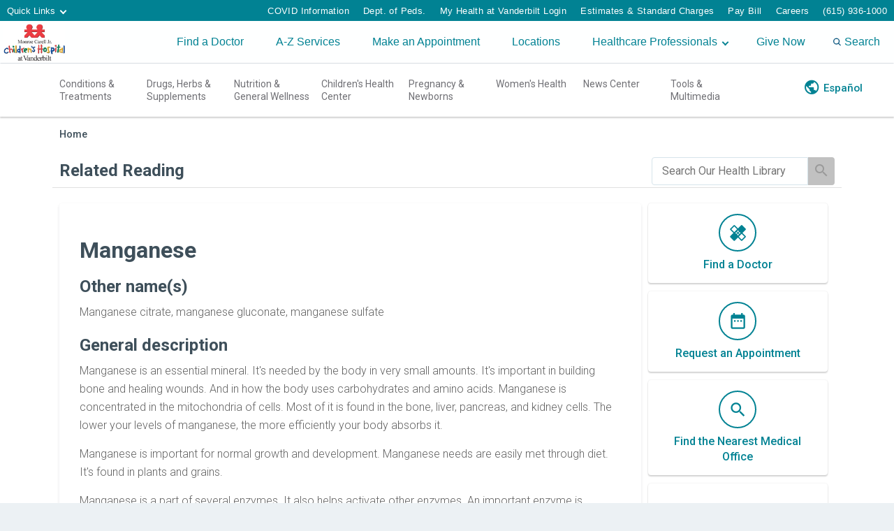

--- FILE ---
content_type: text/html; charset=UTF-8
request_url: https://healthlibrary.childrenshospitalvanderbilt.org/RelatedItems/19,Manganese
body_size: 33598
content:



    <!DOCTYPE HTML PUBLIC "-//W3C//DTD HTML 4.01//EN" "http://www.w3.org/TR/html4/strict.dtd">


<html lang="en">
	<head><meta http-equiv="Content-Type" content="text/html;&#32;charset=UTF-8" /><meta http-equiv="X-UA-Compatible" content="IE=Edge" /><script type="text/javascript">window.NREUM||(NREUM={});NREUM.info = {"beacon":"bam.nr-data.net","errorBeacon":"bam.nr-data.net","licenseKey":"NRJS-60341a8e5ba764cea61","applicationID":"589669330","transactionName":"NlYAY0FQWhADVhINXw8cI2RjHlAGBFQTCERPUhFHSw==","queueTime":0,"applicationTime":124,"agent":"","atts":"","sslForHttp":"true"}</script><script type="text/javascript">(window.NREUM||(NREUM={})).init={privacy:{cookies_enabled:false},ajax:{deny_list:["bam.nr-data.net"]},feature_flags:["soft_nav"]};(window.NREUM||(NREUM={})).loader_config={xpid:"VgEOUldTABAFXFhUAQgEVVQ=",licenseKey:"NRJS-60341a8e5ba764cea61",applicationID:"589669330",browserID:"589669409"};window.NREUM||(NREUM={}),__nr_require=function(t,e,n){function r(n){if(!e[n]){var i=e[n]={exports:{}};t[n][0].call(i.exports,function(e){var i=t[n][1][e];return r(i||e)},i,i.exports)}return e[n].exports}if("function"==typeof __nr_require)return __nr_require;for(var i=0;i<n.length;i++)r(n[i]);return r}({1:[function(t,e,n){function r(t){try{s.console&&console.log(t)}catch(e){}}var i,o=t("ee"),a=t(27),s={};try{i=localStorage.getItem("__nr_flags").split(","),console&&"function"==typeof console.log&&(s.console=!0,i.indexOf("dev")!==-1&&(s.dev=!0),i.indexOf("nr_dev")!==-1&&(s.nrDev=!0))}catch(c){}s.nrDev&&o.on("internal-error",function(t){r(t.stack)}),s.dev&&o.on("fn-err",function(t,e,n){r(n.stack)}),s.dev&&(r("NR AGENT IN DEVELOPMENT MODE"),r("flags: "+a(s,function(t,e){return t}).join(", ")))},{}],2:[function(t,e,n){function r(t,e,n,r,s){try{p?p-=1:i(s||new UncaughtException(t,e,n),!0)}catch(f){try{o("ierr",[f,c.now(),!0])}catch(d){}}return"function"==typeof u&&u.apply(this,a(arguments))}function UncaughtException(t,e,n){this.message=t||"Uncaught error with no additional information",this.sourceURL=e,this.line=n}function i(t,e){var n=e?null:c.now();o("err",[t,n])}var o=t("handle"),a=t(28),s=t("ee"),c=t("loader"),f=t("gos"),u=window.onerror,d=!1,l="nr@seenError";if(!c.disabled){var p=0;c.features.err=!0,t(1),window.onerror=r;try{throw new Error}catch(h){"stack"in h&&(t(10),t(9),"addEventListener"in window&&t(6),c.xhrWrappable&&t(11),d=!0)}s.on("fn-start",function(t,e,n){d&&(p+=1)}),s.on("fn-err",function(t,e,n){d&&!n[l]&&(f(n,l,function(){return!0}),this.thrown=!0,i(n))}),s.on("fn-end",function(){d&&!this.thrown&&p>0&&(p-=1)}),s.on("internal-error",function(t){o("ierr",[t,c.now(),!0])})}},{}],3:[function(t,e,n){var r=t("loader");r.disabled||(r.features.ins=!0)},{}],4:[function(t,e,n){function r(){var t=new PerformanceObserver(function(t,e){var n=t.getEntries();s(v,[n])});try{t.observe({entryTypes:["resource"]})}catch(e){}}function i(t){if(s(v,[window.performance.getEntriesByType(w)]),window.performance["c"+l])try{window.performance[h](m,i,!1)}catch(t){}else try{window.performance[h]("webkit"+m,i,!1)}catch(t){}}function o(t){}if(window.performance&&window.performance.timing&&window.performance.getEntriesByType){var a=t("ee"),s=t("handle"),c=t(10),f=t(9),u=t(5),d=t(19),l="learResourceTimings",p="addEventListener",h="removeEventListener",m="resourcetimingbufferfull",v="bstResource",w="resource",g="-start",y="-end",x="fn"+g,b="fn"+y,E="bstTimer",R="pushState",S=t("loader");if(!S.disabled){S.features.stn=!0,t(8),"addEventListener"in window&&t(6);var O=NREUM.o.EV;a.on(x,function(t,e){var n=t[0];n instanceof O&&(this.bstStart=S.now())}),a.on(b,function(t,e){var n=t[0];n instanceof O&&s("bst",[n,e,this.bstStart,S.now()])}),c.on(x,function(t,e,n){this.bstStart=S.now(),this.bstType=n}),c.on(b,function(t,e){s(E,[e,this.bstStart,S.now(),this.bstType])}),f.on(x,function(){this.bstStart=S.now()}),f.on(b,function(t,e){s(E,[e,this.bstStart,S.now(),"requestAnimationFrame"])}),a.on(R+g,function(t){this.time=S.now(),this.startPath=location.pathname+location.hash}),a.on(R+y,function(t){s("bstHist",[location.pathname+location.hash,this.startPath,this.time])}),u()?(s(v,[window.performance.getEntriesByType("resource")]),r()):p in window.performance&&(window.performance["c"+l]?window.performance[p](m,i,d(!1)):window.performance[p]("webkit"+m,i,d(!1))),document[p]("scroll",o,d(!1)),document[p]("keypress",o,d(!1)),document[p]("click",o,d(!1))}}},{}],5:[function(t,e,n){e.exports=function(){return"PerformanceObserver"in window&&"function"==typeof window.PerformanceObserver}},{}],6:[function(t,e,n){function r(t){for(var e=t;e&&!e.hasOwnProperty(u);)e=Object.getPrototypeOf(e);e&&i(e)}function i(t){s.inPlace(t,[u,d],"-",o)}function o(t,e){return t[1]}var a=t("ee").get("events"),s=t("wrap-function")(a,!0),c=t("gos"),f=XMLHttpRequest,u="addEventListener",d="removeEventListener";e.exports=a,"getPrototypeOf"in Object?(r(document),r(window),r(f.prototype)):f.prototype.hasOwnProperty(u)&&(i(window),i(f.prototype)),a.on(u+"-start",function(t,e){var n=t[1];if(null!==n&&("function"==typeof n||"object"==typeof n)){var r=c(n,"nr@wrapped",function(){function t(){if("function"==typeof n.handleEvent)return n.handleEvent.apply(n,arguments)}var e={object:t,"function":n}[typeof n];return e?s(e,"fn-",null,e.name||"anonymous"):n});this.wrapped=t[1]=r}}),a.on(d+"-start",function(t){t[1]=this.wrapped||t[1]})},{}],7:[function(t,e,n){function r(t,e,n){var r=t[e];"function"==typeof r&&(t[e]=function(){var t=o(arguments),e={};i.emit(n+"before-start",[t],e);var a;e[m]&&e[m].dt&&(a=e[m].dt);var s=r.apply(this,t);return i.emit(n+"start",[t,a],s),s.then(function(t){return i.emit(n+"end",[null,t],s),t},function(t){throw i.emit(n+"end",[t],s),t})})}var i=t("ee").get("fetch"),o=t(28),a=t(27);e.exports=i;var s=window,c="fetch-",f=c+"body-",u=["arrayBuffer","blob","json","text","formData"],d=s.Request,l=s.Response,p=s.fetch,h="prototype",m="nr@context";d&&l&&p&&(a(u,function(t,e){r(d[h],e,f),r(l[h],e,f)}),r(s,"fetch",c),i.on(c+"end",function(t,e){var n=this;if(e){var r=e.headers.get("content-length");null!==r&&(n.rxSize=r),i.emit(c+"done",[null,e],n)}else i.emit(c+"done",[t],n)}))},{}],8:[function(t,e,n){var r=t("ee").get("history"),i=t("wrap-function")(r);e.exports=r;var o=window.history&&window.history.constructor&&window.history.constructor.prototype,a=window.history;o&&o.pushState&&o.replaceState&&(a=o),i.inPlace(a,["pushState","replaceState"],"-")},{}],9:[function(t,e,n){var r=t("ee").get("raf"),i=t("wrap-function")(r),o="equestAnimationFrame";e.exports=r,i.inPlace(window,["r"+o,"mozR"+o,"webkitR"+o,"msR"+o],"raf-"),r.on("raf-start",function(t){t[0]=i(t[0],"fn-")})},{}],10:[function(t,e,n){function r(t,e,n){t[0]=a(t[0],"fn-",null,n)}function i(t,e,n){this.method=n,this.timerDuration=isNaN(t[1])?0:+t[1],t[0]=a(t[0],"fn-",this,n)}var o=t("ee").get("timer"),a=t("wrap-function")(o),s="setTimeout",c="setInterval",f="clearTimeout",u="-start",d="-";e.exports=o,a.inPlace(window,[s,"setImmediate"],s+d),a.inPlace(window,[c],c+d),a.inPlace(window,[f,"clearImmediate"],f+d),o.on(c+u,r),o.on(s+u,i)},{}],11:[function(t,e,n){function r(t,e){d.inPlace(e,["onreadystatechange"],"fn-",s)}function i(){var t=this,e=u.context(t);t.readyState>3&&!e.resolved&&(e.resolved=!0,u.emit("xhr-resolved",[],t)),d.inPlace(t,y,"fn-",s)}function o(t){x.push(t),m&&(E?E.then(a):w?w(a):(R=-R,S.data=R))}function a(){for(var t=0;t<x.length;t++)r([],x[t]);x.length&&(x=[])}function s(t,e){return e}function c(t,e){for(var n in t)e[n]=t[n];return e}t(6);var f=t("ee"),u=f.get("xhr"),d=t("wrap-function")(u),l=t(19),p=NREUM.o,h=p.XHR,m=p.MO,v=p.PR,w=p.SI,g="readystatechange",y=["onload","onerror","onabort","onloadstart","onloadend","onprogress","ontimeout"],x=[];e.exports=u;var b=window.XMLHttpRequest=function(t){var e=new h(t);try{u.emit("new-xhr",[e],e),e.addEventListener(g,i,l(!1))}catch(n){try{u.emit("internal-error",[n])}catch(r){}}return e};if(c(h,b),b.prototype=h.prototype,d.inPlace(b.prototype,["open","send"],"-xhr-",s),u.on("send-xhr-start",function(t,e){r(t,e),o(e)}),u.on("open-xhr-start",r),m){var E=v&&v.resolve();if(!w&&!v){var R=1,S=document.createTextNode(R);new m(a).observe(S,{characterData:!0})}}else f.on("fn-end",function(t){t[0]&&t[0].type===g||a()})},{}],12:[function(t,e,n){function r(t){if(!s(t))return null;var e=window.NREUM;if(!e.loader_config)return null;var n=(e.loader_config.accountID||"").toString()||null,r=(e.loader_config.agentID||"").toString()||null,f=(e.loader_config.trustKey||"").toString()||null;if(!n||!r)return null;var h=p.generateSpanId(),m=p.generateTraceId(),v=Date.now(),w={spanId:h,traceId:m,timestamp:v};return(t.sameOrigin||c(t)&&l())&&(w.traceContextParentHeader=i(h,m),w.traceContextStateHeader=o(h,v,n,r,f)),(t.sameOrigin&&!u()||!t.sameOrigin&&c(t)&&d())&&(w.newrelicHeader=a(h,m,v,n,r,f)),w}function i(t,e){return"00-"+e+"-"+t+"-01"}function o(t,e,n,r,i){var o=0,a="",s=1,c="",f="";return i+"@nr="+o+"-"+s+"-"+n+"-"+r+"-"+t+"-"+a+"-"+c+"-"+f+"-"+e}function a(t,e,n,r,i,o){var a="btoa"in window&&"function"==typeof window.btoa;if(!a)return null;var s={v:[0,1],d:{ty:"Browser",ac:r,ap:i,id:t,tr:e,ti:n}};return o&&r!==o&&(s.d.tk=o),btoa(JSON.stringify(s))}function s(t){return f()&&c(t)}function c(t){var e=!1,n={};if("init"in NREUM&&"distributed_tracing"in NREUM.init&&(n=NREUM.init.distributed_tracing),t.sameOrigin)e=!0;else if(n.allowed_origins instanceof Array)for(var r=0;r<n.allowed_origins.length;r++){var i=h(n.allowed_origins[r]);if(t.hostname===i.hostname&&t.protocol===i.protocol&&t.port===i.port){e=!0;break}}return e}function f(){return"init"in NREUM&&"distributed_tracing"in NREUM.init&&!!NREUM.init.distributed_tracing.enabled}function u(){return"init"in NREUM&&"distributed_tracing"in NREUM.init&&!!NREUM.init.distributed_tracing.exclude_newrelic_header}function d(){return"init"in NREUM&&"distributed_tracing"in NREUM.init&&NREUM.init.distributed_tracing.cors_use_newrelic_header!==!1}function l(){return"init"in NREUM&&"distributed_tracing"in NREUM.init&&!!NREUM.init.distributed_tracing.cors_use_tracecontext_headers}var p=t(24),h=t(14);e.exports={generateTracePayload:r,shouldGenerateTrace:s}},{}],13:[function(t,e,n){function r(t){var e=this.params,n=this.metrics;if(!this.ended){this.ended=!0;for(var r=0;r<l;r++)t.removeEventListener(d[r],this.listener,!1);return e.protocol&&"data"===e.protocol?void g("Ajax/DataUrl/Excluded"):void(e.aborted||(n.duration=a.now()-this.startTime,this.loadCaptureCalled||4!==t.readyState?null==e.status&&(e.status=0):o(this,t),n.cbTime=this.cbTime,s("xhr",[e,n,this.startTime,this.endTime,"xhr"],this)))}}function i(t,e){var n=c(e),r=t.params;r.hostname=n.hostname,r.port=n.port,r.protocol=n.protocol,r.host=n.hostname+":"+n.port,r.pathname=n.pathname,t.parsedOrigin=n,t.sameOrigin=n.sameOrigin}function o(t,e){t.params.status=e.status;var n=v(e,t.lastSize);if(n&&(t.metrics.rxSize=n),t.sameOrigin){var r=e.getResponseHeader("X-NewRelic-App-Data");r&&(t.params.cat=r.split(", ").pop())}t.loadCaptureCalled=!0}var a=t("loader");if(a.xhrWrappable&&!a.disabled){var s=t("handle"),c=t(14),f=t(12).generateTracePayload,u=t("ee"),d=["load","error","abort","timeout"],l=d.length,p=t("id"),h=t(20),m=t(18),v=t(15),w=t(19),g=t(21).recordSupportability,y=NREUM.o.REQ,x=window.XMLHttpRequest;a.features.xhr=!0,t(11),t(7),u.on("new-xhr",function(t){var e=this;e.totalCbs=0,e.called=0,e.cbTime=0,e.end=r,e.ended=!1,e.xhrGuids={},e.lastSize=null,e.loadCaptureCalled=!1,e.params=this.params||{},e.metrics=this.metrics||{},t.addEventListener("load",function(n){o(e,t)},w(!1)),h&&(h>34||h<10)||t.addEventListener("progress",function(t){e.lastSize=t.loaded},w(!1))}),u.on("open-xhr-start",function(t){this.params={method:t[0]},i(this,t[1]),this.metrics={}}),u.on("open-xhr-end",function(t,e){"loader_config"in NREUM&&"xpid"in NREUM.loader_config&&this.sameOrigin&&e.setRequestHeader("X-NewRelic-ID",NREUM.loader_config.xpid);var n=f(this.parsedOrigin);if(n){var r=!1;n.newrelicHeader&&(e.setRequestHeader("newrelic",n.newrelicHeader),r=!0),n.traceContextParentHeader&&(e.setRequestHeader("traceparent",n.traceContextParentHeader),n.traceContextStateHeader&&e.setRequestHeader("tracestate",n.traceContextStateHeader),r=!0),r&&(this.dt=n)}}),u.on("send-xhr-start",function(t,e){var n=this.metrics,r=t[0],i=this;if(n&&r){var o=m(r);o&&(n.txSize=o)}this.startTime=a.now(),this.listener=function(t){try{"abort"!==t.type||i.loadCaptureCalled||(i.params.aborted=!0),("load"!==t.type||i.called===i.totalCbs&&(i.onloadCalled||"function"!=typeof e.onload))&&i.end(e)}catch(n){try{u.emit("internal-error",[n])}catch(r){}}};for(var s=0;s<l;s++)e.addEventListener(d[s],this.listener,w(!1))}),u.on("xhr-cb-time",function(t,e,n){this.cbTime+=t,e?this.onloadCalled=!0:this.called+=1,this.called!==this.totalCbs||!this.onloadCalled&&"function"==typeof n.onload||this.end(n)}),u.on("xhr-load-added",function(t,e){var n=""+p(t)+!!e;this.xhrGuids&&!this.xhrGuids[n]&&(this.xhrGuids[n]=!0,this.totalCbs+=1)}),u.on("xhr-load-removed",function(t,e){var n=""+p(t)+!!e;this.xhrGuids&&this.xhrGuids[n]&&(delete this.xhrGuids[n],this.totalCbs-=1)}),u.on("xhr-resolved",function(){this.endTime=a.now()}),u.on("addEventListener-end",function(t,e){e instanceof x&&"load"===t[0]&&u.emit("xhr-load-added",[t[1],t[2]],e)}),u.on("removeEventListener-end",function(t,e){e instanceof x&&"load"===t[0]&&u.emit("xhr-load-removed",[t[1],t[2]],e)}),u.on("fn-start",function(t,e,n){e instanceof x&&("onload"===n&&(this.onload=!0),("load"===(t[0]&&t[0].type)||this.onload)&&(this.xhrCbStart=a.now()))}),u.on("fn-end",function(t,e){this.xhrCbStart&&u.emit("xhr-cb-time",[a.now()-this.xhrCbStart,this.onload,e],e)}),u.on("fetch-before-start",function(t){function e(t,e){var n=!1;return e.newrelicHeader&&(t.set("newrelic",e.newrelicHeader),n=!0),e.traceContextParentHeader&&(t.set("traceparent",e.traceContextParentHeader),e.traceContextStateHeader&&t.set("tracestate",e.traceContextStateHeader),n=!0),n}var n,r=t[1]||{};"string"==typeof t[0]?n=t[0]:t[0]&&t[0].url?n=t[0].url:window.URL&&t[0]&&t[0]instanceof URL&&(n=t[0].href),n&&(this.parsedOrigin=c(n),this.sameOrigin=this.parsedOrigin.sameOrigin);var i=f(this.parsedOrigin);if(i&&(i.newrelicHeader||i.traceContextParentHeader))if("string"==typeof t[0]||window.URL&&t[0]&&t[0]instanceof URL){var o={};for(var a in r)o[a]=r[a];o.headers=new Headers(r.headers||{}),e(o.headers,i)&&(this.dt=i),t.length>1?t[1]=o:t.push(o)}else t[0]&&t[0].headers&&e(t[0].headers,i)&&(this.dt=i)}),u.on("fetch-start",function(t,e){this.params={},this.metrics={},this.startTime=a.now(),this.dt=e,t.length>=1&&(this.target=t[0]),t.length>=2&&(this.opts=t[1]);var n,r=this.opts||{},o=this.target;if("string"==typeof o?n=o:"object"==typeof o&&o instanceof y?n=o.url:window.URL&&"object"==typeof o&&o instanceof URL&&(n=o.href),i(this,n),"data"!==this.params.protocol){var s=(""+(o&&o instanceof y&&o.method||r.method||"GET")).toUpperCase();this.params.method=s,this.txSize=m(r.body)||0}}),u.on("fetch-done",function(t,e){if(this.endTime=a.now(),this.params||(this.params={}),"data"===this.params.protocol)return void g("Ajax/DataUrl/Excluded");this.params.status=e?e.status:0;var n;"string"==typeof this.rxSize&&this.rxSize.length>0&&(n=+this.rxSize);var r={txSize:this.txSize,rxSize:n,duration:a.now()-this.startTime};s("xhr",[this.params,r,this.startTime,this.endTime,"fetch"],this)})}},{}],14:[function(t,e,n){var r={};e.exports=function(t){if(t in r)return r[t];if(0===(t||"").indexOf("data:"))return{protocol:"data"};var e=document.createElement("a"),n=window.location,i={};e.href=t,i.port=e.port;var o=e.href.split("://");!i.port&&o[1]&&(i.port=o[1].split("/")[0].split("@").pop().split(":")[1]),i.port&&"0"!==i.port||(i.port="https"===o[0]?"443":"80"),i.hostname=e.hostname||n.hostname,i.pathname=e.pathname,i.protocol=o[0],"/"!==i.pathname.charAt(0)&&(i.pathname="/"+i.pathname);var a=!e.protocol||":"===e.protocol||e.protocol===n.protocol,s=e.hostname===document.domain&&e.port===n.port;return i.sameOrigin=a&&(!e.hostname||s),"/"===i.pathname&&(r[t]=i),i}},{}],15:[function(t,e,n){function r(t,e){var n=t.responseType;return"json"===n&&null!==e?e:"arraybuffer"===n||"blob"===n||"json"===n?i(t.response):"text"===n||""===n||void 0===n?i(t.responseText):void 0}var i=t(18);e.exports=r},{}],16:[function(t,e,n){function r(){}function i(t,e,n,r){return function(){return u.recordSupportability("API/"+e+"/called"),o(t+e,[f.now()].concat(s(arguments)),n?null:this,r),n?void 0:this}}var o=t("handle"),a=t(27),s=t(28),c=t("ee").get("tracer"),f=t("loader"),u=t(21),d=NREUM;"undefined"==typeof window.newrelic&&(newrelic=d);var l=["setPageViewName","setCustomAttribute","setErrorHandler","finished","addToTrace","inlineHit","addRelease"],p="api-",h=p+"ixn-";a(l,function(t,e){d[e]=i(p,e,!0,"api")}),d.addPageAction=i(p,"addPageAction",!0),d.setCurrentRouteName=i(p,"routeName",!0),e.exports=newrelic,d.interaction=function(){return(new r).get()};var m=r.prototype={createTracer:function(t,e){var n={},r=this,i="function"==typeof e;return o(h+"tracer",[f.now(),t,n],r),function(){if(c.emit((i?"":"no-")+"fn-start",[f.now(),r,i],n),i)try{return e.apply(this,arguments)}catch(t){throw c.emit("fn-err",[arguments,this,t],n),t}finally{c.emit("fn-end",[f.now()],n)}}}};a("actionText,setName,setAttribute,save,ignore,onEnd,getContext,end,get".split(","),function(t,e){m[e]=i(h,e)}),newrelic.noticeError=function(t,e){"string"==typeof t&&(t=new Error(t)),u.recordSupportability("API/noticeError/called"),o("err",[t,f.now(),!1,e])}},{}],17:[function(t,e,n){function r(t){if(NREUM.init){for(var e=NREUM.init,n=t.split("."),r=0;r<n.length-1;r++)if(e=e[n[r]],"object"!=typeof e)return;return e=e[n[n.length-1]]}}e.exports={getConfiguration:r}},{}],18:[function(t,e,n){e.exports=function(t){if("string"==typeof t&&t.length)return t.length;if("object"==typeof t){if("undefined"!=typeof ArrayBuffer&&t instanceof ArrayBuffer&&t.byteLength)return t.byteLength;if("undefined"!=typeof Blob&&t instanceof Blob&&t.size)return t.size;if(!("undefined"!=typeof FormData&&t instanceof FormData))try{return JSON.stringify(t).length}catch(e){return}}}},{}],19:[function(t,e,n){var r=!1;try{var i=Object.defineProperty({},"passive",{get:function(){r=!0}});window.addEventListener("testPassive",null,i),window.removeEventListener("testPassive",null,i)}catch(o){}e.exports=function(t){return r?{passive:!0,capture:!!t}:!!t}},{}],20:[function(t,e,n){var r=0,i=navigator.userAgent.match(/Firefox[\/\s](\d+\.\d+)/);i&&(r=+i[1]),e.exports=r},{}],21:[function(t,e,n){function r(t,e){var n=[a,t,{name:t},e];return o("storeMetric",n,null,"api"),n}function i(t,e){var n=[s,t,{name:t},e];return o("storeEventMetrics",n,null,"api"),n}var o=t("handle"),a="sm",s="cm";e.exports={constants:{SUPPORTABILITY_METRIC:a,CUSTOM_METRIC:s},recordSupportability:r,recordCustom:i}},{}],22:[function(t,e,n){function r(){return s.exists&&performance.now?Math.round(performance.now()):(o=Math.max((new Date).getTime(),o))-a}function i(){return o}var o=(new Date).getTime(),a=o,s=t(29);e.exports=r,e.exports.offset=a,e.exports.getLastTimestamp=i},{}],23:[function(t,e,n){function r(t,e){var n=t.getEntries();n.forEach(function(t){"first-paint"===t.name?p("timing",["fp",Math.floor(t.startTime)]):"first-contentful-paint"===t.name&&p("timing",["fcp",Math.floor(t.startTime)])})}function i(t,e){var n=t.getEntries();if(n.length>0){var r=n[n.length-1];if(f&&f<r.startTime)return;var i=[r],o=a({});o&&i.push(o),p("lcp",i)}}function o(t){t.getEntries().forEach(function(t){t.hadRecentInput||p("cls",[t])})}function a(t){var e=navigator.connection||navigator.mozConnection||navigator.webkitConnection;if(e)return e.type&&(t["net-type"]=e.type),e.effectiveType&&(t["net-etype"]=e.effectiveType),e.rtt&&(t["net-rtt"]=e.rtt),e.downlink&&(t["net-dlink"]=e.downlink),t}function s(t){if(t instanceof w&&!y){var e=Math.round(t.timeStamp),n={type:t.type};a(n),e<=h.now()?n.fid=h.now()-e:e>h.offset&&e<=Date.now()?(e-=h.offset,n.fid=h.now()-e):e=h.now(),y=!0,p("timing",["fi",e,n])}}function c(t){"hidden"===t&&(f=h.now(),p("pageHide",[f]))}if(!("init"in NREUM&&"page_view_timing"in NREUM.init&&"enabled"in NREUM.init.page_view_timing&&NREUM.init.page_view_timing.enabled===!1)){var f,u,d,l,p=t("handle"),h=t("loader"),m=t(26),v=t(19),w=NREUM.o.EV;if("PerformanceObserver"in window&&"function"==typeof window.PerformanceObserver){u=new PerformanceObserver(r);try{u.observe({entryTypes:["paint"]})}catch(g){}d=new PerformanceObserver(i);try{d.observe({entryTypes:["largest-contentful-paint"]})}catch(g){}l=new PerformanceObserver(o);try{l.observe({type:"layout-shift",buffered:!0})}catch(g){}}if("addEventListener"in document){var y=!1,x=["click","keydown","mousedown","pointerdown","touchstart"];x.forEach(function(t){document.addEventListener(t,s,v(!1))})}m(c)}},{}],24:[function(t,e,n){function r(){function t(){return e?15&e[n++]:16*Math.random()|0}var e=null,n=0,r=window.crypto||window.msCrypto;r&&r.getRandomValues&&(e=r.getRandomValues(new Uint8Array(31)));for(var i,o="xxxxxxxx-xxxx-4xxx-yxxx-xxxxxxxxxxxx",a="",s=0;s<o.length;s++)i=o[s],"x"===i?a+=t().toString(16):"y"===i?(i=3&t()|8,a+=i.toString(16)):a+=i;return a}function i(){return a(16)}function o(){return a(32)}function a(t){function e(){return n?15&n[r++]:16*Math.random()|0}var n=null,r=0,i=window.crypto||window.msCrypto;i&&i.getRandomValues&&Uint8Array&&(n=i.getRandomValues(new Uint8Array(t)));for(var o=[],a=0;a<t;a++)o.push(e().toString(16));return o.join("")}e.exports={generateUuid:r,generateSpanId:i,generateTraceId:o}},{}],25:[function(t,e,n){function r(t,e){if(!i)return!1;if(t!==i)return!1;if(!e)return!0;if(!o)return!1;for(var n=o.split("."),r=e.split("."),a=0;a<r.length;a++)if(r[a]!==n[a])return!1;return!0}var i=null,o=null,a=/Version\/(\S+)\s+Safari/;if(navigator.userAgent){var s=navigator.userAgent,c=s.match(a);c&&s.indexOf("Chrome")===-1&&s.indexOf("Chromium")===-1&&(i="Safari",o=c[1])}e.exports={agent:i,version:o,match:r}},{}],26:[function(t,e,n){function r(t){function e(){t(s&&document[s]?document[s]:document[o]?"hidden":"visible")}"addEventListener"in document&&a&&document.addEventListener(a,e,i(!1))}var i=t(19);e.exports=r;var o,a,s;"undefined"!=typeof document.hidden?(o="hidden",a="visibilitychange",s="visibilityState"):"undefined"!=typeof document.msHidden?(o="msHidden",a="msvisibilitychange"):"undefined"!=typeof document.webkitHidden&&(o="webkitHidden",a="webkitvisibilitychange",s="webkitVisibilityState")},{}],27:[function(t,e,n){function r(t,e){var n=[],r="",o=0;for(r in t)i.call(t,r)&&(n[o]=e(r,t[r]),o+=1);return n}var i=Object.prototype.hasOwnProperty;e.exports=r},{}],28:[function(t,e,n){function r(t,e,n){e||(e=0),"undefined"==typeof n&&(n=t?t.length:0);for(var r=-1,i=n-e||0,o=Array(i<0?0:i);++r<i;)o[r]=t[e+r];return o}e.exports=r},{}],29:[function(t,e,n){e.exports={exists:"undefined"!=typeof window.performance&&window.performance.timing&&"undefined"!=typeof window.performance.timing.navigationStart}},{}],ee:[function(t,e,n){function r(){}function i(t){function e(t){return t&&t instanceof r?t:t?f(t,c,a):a()}function n(n,r,i,o,a){if(a!==!1&&(a=!0),!p.aborted||o){t&&a&&t(n,r,i);for(var s=e(i),c=m(n),f=c.length,u=0;u<f;u++)c[u].apply(s,r);var l=d[y[n]];return l&&l.push([x,n,r,s]),s}}function o(t,e){g[t]=m(t).concat(e)}function h(t,e){var n=g[t];if(n)for(var r=0;r<n.length;r++)n[r]===e&&n.splice(r,1)}function m(t){return g[t]||[]}function v(t){return l[t]=l[t]||i(n)}function w(t,e){p.aborted||u(t,function(t,n){e=e||"feature",y[n]=e,e in d||(d[e]=[])})}var g={},y={},x={on:o,addEventListener:o,removeEventListener:h,emit:n,get:v,listeners:m,context:e,buffer:w,abort:s,aborted:!1};return x}function o(t){return f(t,c,a)}function a(){return new r}function s(){(d.api||d.feature)&&(p.aborted=!0,d=p.backlog={})}var c="nr@context",f=t("gos"),u=t(27),d={},l={},p=e.exports=i();e.exports.getOrSetContext=o,p.backlog=d},{}],gos:[function(t,e,n){function r(t,e,n){if(i.call(t,e))return t[e];var r=n();if(Object.defineProperty&&Object.keys)try{return Object.defineProperty(t,e,{value:r,writable:!0,enumerable:!1}),r}catch(o){}return t[e]=r,r}var i=Object.prototype.hasOwnProperty;e.exports=r},{}],handle:[function(t,e,n){function r(t,e,n,r){i.buffer([t],r),i.emit(t,e,n)}var i=t("ee").get("handle");e.exports=r,r.ee=i},{}],id:[function(t,e,n){function r(t){var e=typeof t;return!t||"object"!==e&&"function"!==e?-1:t===window?0:a(t,o,function(){return i++})}var i=1,o="nr@id",a=t("gos");e.exports=r},{}],loader:[function(t,e,n){function r(){if(!O++){var t=S.info=NREUM.info,e=m.getElementsByTagName("script")[0];if(setTimeout(f.abort,3e4),!(t&&t.licenseKey&&t.applicationID&&e))return f.abort();c(E,function(e,n){t[e]||(t[e]=n)});var n=a();s("mark",["onload",n+S.offset],null,"api"),s("timing",["load",n]);var r=m.createElement("script");0===t.agent.indexOf("http://")||0===t.agent.indexOf("https://")?r.src=t.agent:r.src=p+"://"+t.agent,e.parentNode.insertBefore(r,e)}}function i(){"complete"===m.readyState&&o()}function o(){s("mark",["domContent",a()+S.offset],null,"api")}var a=t(22),s=t("handle"),c=t(27),f=t("ee"),u=t(25),d=t(17),l=t(19),p=d.getConfiguration("ssl")===!1?"http":"https",h=window,m=h.document,v="addEventListener",w="attachEvent",g=h.XMLHttpRequest,y=g&&g.prototype,x=!1;NREUM.o={ST:setTimeout,SI:h.setImmediate,CT:clearTimeout,XHR:g,REQ:h.Request,EV:h.Event,PR:h.Promise,MO:h.MutationObserver};var b=""+location,E={beacon:"bam.nr-data.net",errorBeacon:"bam.nr-data.net",agent:"js-agent.newrelic.com/nr-1216.min.js"},R=g&&y&&y[v]&&!/CriOS/.test(navigator.userAgent),S=e.exports={offset:a.getLastTimestamp(),now:a,origin:b,features:{},xhrWrappable:R,userAgent:u,disabled:x};if(!x){t(16),t(23),m[v]?(m[v]("DOMContentLoaded",o,l(!1)),h[v]("load",r,l(!1))):(m[w]("onreadystatechange",i),h[w]("onload",r)),s("mark",["firstbyte",a.getLastTimestamp()],null,"api");var O=0}},{}],"wrap-function":[function(t,e,n){function r(t,e){function n(e,n,r,c,f){function nrWrapper(){var o,a,u,l;try{a=this,o=d(arguments),u="function"==typeof r?r(o,a):r||{}}catch(p){i([p,"",[o,a,c],u],t)}s(n+"start",[o,a,c],u,f);try{return l=e.apply(a,o)}catch(h){throw s(n+"err",[o,a,h],u,f),h}finally{s(n+"end",[o,a,l],u,f)}}return a(e)?e:(n||(n=""),nrWrapper[l]=e,o(e,nrWrapper,t),nrWrapper)}function r(t,e,r,i,o){r||(r="");var s,c,f,u="-"===r.charAt(0);for(f=0;f<e.length;f++)c=e[f],s=t[c],a(s)||(t[c]=n(s,u?c+r:r,i,c,o))}function s(n,r,o,a){if(!h||e){var s=h;h=!0;try{t.emit(n,r,o,e,a)}catch(c){i([c,n,r,o],t)}h=s}}return t||(t=u),n.inPlace=r,n.flag=l,n}function i(t,e){e||(e=u);try{e.emit("internal-error",t)}catch(n){}}function o(t,e,n){if(Object.defineProperty&&Object.keys)try{var r=Object.keys(t);return r.forEach(function(n){Object.defineProperty(e,n,{get:function(){return t[n]},set:function(e){return t[n]=e,e}})}),e}catch(o){i([o],n)}for(var a in t)p.call(t,a)&&(e[a]=t[a]);return e}function a(t){return!(t&&t instanceof Function&&t.apply&&!t[l])}function s(t,e){var n=e(t);return n[l]=t,o(t,n,u),n}function c(t,e,n){var r=t[e];t[e]=s(r,n)}function f(){for(var t=arguments.length,e=new Array(t),n=0;n<t;++n)e[n]=arguments[n];return e}var u=t("ee"),d=t(28),l="nr@original",p=Object.prototype.hasOwnProperty,h=!1;e.exports=r,e.exports.wrapFunction=s,e.exports.wrapInPlace=c,e.exports.argsToArray=f},{}]},{},["loader",2,13,4,3]);</script>
		    <meta name="keywords" content="Nutrition,Food, Nutrients" />
		
            <meta property="og:title" content="Manganese" />
		<meta property="og:url" content="http://healthlibrary.childrenshospitalvanderbilt.org/RelatedItems/19,Manganese" />
		    <meta name="description" content="Learn about the medical uses, claims, and side effects of manganese." />
            <meta property="og:description" content="Learn about the medical uses, claims, and side effects of manganese." />
		
                    <script type="text/javascript" src="//code.jquery.com/jquery-3.7.1.min.js" ></script>
                
                    <script type="text/javascript" src="https://cdn.jsdelivr.net/npm/@popperjs/core@2.10.2/dist/umd/popper.min.js" ></script>
                
                    <script type="text/javascript" src="//code.jquery.com/ui/1.13.2/jquery-ui.min.js" ></script>
                
                    <script type="text/javascript" src="//code.jquery.com/jquery-migrate-3.0.1.min.js" ></script>
                
                    <script type="text/javascript" src="//cdn.muicss.com/mui-0.9.35/js/mui.min.js" ></script>
                
                    <script type="text/javascript" src="/global.js" ></script>
                
                    <script type="text/javascript" src="/tooltip.js" ></script>
                
                    <script type="text/javascript" src="https://cdn.jsdelivr.net/npm/bootstrap@5.1.3/dist/js/bootstrap.min.js" ></script>
                
                    <script type="text/javascript" src="/Responsive.js" ></script>
                
                    <script type="text/javascript" src="/trackOutboundLink.js" ></script>
                
                    <script type="text/javascript" src="/jquery.bxslider.js" ></script>
                
                    <script type="text/javascript" src="/swBootstrapStyles.js" ></script>
                
                    <script type="text/javascript" src="/contentIcons.js" ></script>
                
                    <script type="text/javascript" src="/jquery-accessibleMegaMenu.js" ></script>
                
                    <script type="text/javascript" src="/OneTrust.js" ></script>
                
        <script type="text/plain" class="optanon-category-C0004">
            
        </script>

        
                     <link rel="stylesheet" type="text/css" href="https://cdn.jsdelivr.net/npm/bootstrap@5.1.3/dist/css/bootstrap.min.css"  />
                
                     <link rel="stylesheet" type="text/css" href="//stackpath.bootstrapcdn.com/font-awesome/4.7.0/css/font-awesome.min.css"  />
                
                     <link rel="stylesheet" type="text/css" href="//fonts.googleapis.com/icon?family=Material+Icons"  />
                
                     <link rel="stylesheet" type="text/css" href="//cdn.muicss.com/mui-0.9.35/css/mui.min.css"  />
                
		        <link rel="stylesheet" type="text/css" someAttr="test" href="/RelatedItems/Area0.css" />
		    
		        <link rel="stylesheet" type="text/css" someAttr="test" href="/RelatedItems/Area1.css" />
		    
							<meta name="viewport" content="width=device-width, initial-scale=1">
              <meta property="og:image" content="https://www.childrenshospitalvanderbilt.org/img/logo.png">
							<link href="https://fonts.googleapis.com/css?family=Roboto:100,300,400,500" rel="stylesheet" />
							<script src="custom.js" type="text/javascript"></script>
              <script src="customClient.js" type="text/javascript"></script> 
              <script src="jquery-accessibleMegaMenu.js"></script>
              <script src="contentIcons.js" type="text/javascript"></script>
							<script type="text/javascript" src="jquery.bxslider.js"></script>
							<link href="//maxcdn.bootstrapcdn.com/font-awesome/4.6.3/css/font-awesome.min.css" rel="stylesheet" />



            <script type="text/javascript" src="https://www.childrenshospitalvanderbilt.org/_next/static/chunks/d6390e03.a807b68dfecfda27c4ae.js"></script>
              <!-- HTML5 shim and Respond.js for IE8 support of HTML5 elements and media queries -->
              <!-- WARNING: Respond.js doesn't work if you view the page via file:// -->
              <!--[if lt IE 9]>
                      <script src="https://oss.maxcdn.com/html5shiv/3.7.2/html5shiv.min.js"></script>
                      <script src="https://oss.maxcdn.com/respond/1.4.2/respond.min.js"></script>
                    <![endif]-->

              <link rel="icon" type="image/x-icon" href="https://www.childrenshospitalvanderbilt.org/favicon.ico">
              <link href="https://fonts.googleapis.com/css?family=Zilla+Slab:300,300i,400,400i,500,500i,600,600i,700,700i" rel="stylesheet">

              <link rel="stylesheet" href="https://fonts.googleapis.com/css?family=Open+Sans:100,100i,300,300i,400,400i,500,500i,600,600i,700,700i,800,800i|Roboto:100,100i,300,300i,400,400i,500,500i,700,700i,900,900i" />
              <link rel="stylesheet" href="https://fonts.googleapis.com/css?family=Source+Sans+Pro:200,300,400,600:latin" />
              <link rel="stylesheet" href="https://use.typekit.net/czl0xtd.css">


              <link rel="stylesheet" href="client.style.css" />     
						<title>
	Manganese
</title></head>
	
		<body id="ICP">           
            
		    <form name="Form1" method="post" action="./19,Manganese" id="Form1">
<div>
<input type="hidden" name="__VIEWSTATE" id="__VIEWSTATE" value="oPpwF/TxrgPru1l0xW6aQBgVPchSq5vljUjcvQMU+K9ggGy6tyQcBqnfGFSmxx6k0ALrznA82ZxQvP0spmjHdJwd9QVWLrlKxLUzNR30SU/XV25ANurDJhkct5IpXtqQcZdDkqCCNuz0vr17dDdqtCkMqDvsRen63FQbc2zLmrPljWVs" />
</div>


<script src="/Scripts/Autocomplete.js" type="text/javascript"></script>
<div>

	<input type="hidden" name="__VIEWSTATEGENERATOR" id="__VIEWSTATEGENERATOR" value="CA0B0334" />
	<input type="hidden" name="__VIEWSTATEENCRYPTED" id="__VIEWSTATEENCRYPTED" value="" />
</div>
<div class="skipLink hidden-print"><a href="#HealthLibraryMenu" title="" class="skipNav">Skip to topic navigation</a></div>
<div class="skipLink hidden-print"><a href="#siteContent" title="">Skip to main content</a></div>
<div class="globalBanner"></div>

<div class="stayWellContainer">
    <div class="header-container">
  <div
    class="module__uCahImzsepiMhVv7LBNgz module__1YTisPully2DY1rf48w4rR module__1TarLbQq_Oj9O5WSq8fgv_"
  >
    <a
      class="module__Zf3rGCj4SjyGohHwFNU9J module__3QoMbaLsJt5LZf9rCeKG7_"
      tabindex="0"
      href="#main-content"
      >Skip to Main Content</a
    ><a
      class="module__3I7PEkvdyAU7eQU4gzDBb module__14vI1kD_DS_7I67G0Nm5WU"
      tabindex="0"
      href="#footer"
      >Skip to Footer</a
    >
    <div class="module__1BJ9NnLJca4H-haVz52jFp">
      <div
        class="module__2UisNpHfH9YWnrSm8vSlMv module__Xl6As8AoxXidf5Nh2wHG2 module__1TarLbQq_Oj9O5WSq8fgv_ module__39Zge6qcpdInhSOkpxGlqQ"
      >
        <nav role="navigation">
          <div
            class="module__1qy2ngsjOcCEaYSfFNwIbg module__1VuuBrXxewHITLlmZhjXFB data-tracker-deskTopNavQuickLinksMenu"
          >
            <div
              class="data-tracker-deskTopNavQuickLinksMenu module__2SP6GuoF7JqnErl3UV2o2- module__1mJ1kyCuP2iIZObCk2v3N5 module__1TarLbQq_Oj9O5WSq8fgv_"
            >
              <ul
                class="module__2OVctmilRV7mRRuOsvYZDn module__RRcsLsb_tBiRN8x12JxuC"
              >
                <li
                  class="module__1si8HgSda94Zwa0vlSamim module__1wTDT_Z6cfG9L2f2ikGv-a"
                >
                  <input
                    type="checkbox"
                    class=""
                    aria-hidden="true"
                    id="quick-links-slideout"
                    name="quick-links-slideout"
                  /><label
                    aria-label="Quick Links menu (touch, click or tab to navigate the menu links)"
                    tabindex="0"
                    for="quick-links-slideout"
                    class="data-tracker-quick-links-dropdown-button"
                    >Quick Links</label
                  >
                  <ul
                    class="module__2OVctmilRV7mRRuOsvYZDn module__RRcsLsb_tBiRN8x12JxuC module__3kQBKrZdURIdhebBdNmoHS module__3OAy-8G3bHeoqG_Th9-5e9 dropDown"
                  >
                    <li
                      class="module__1si8HgSda94Zwa0vlSamim module__1wTDT_Z6cfG9L2f2ikGv-a"
                    >
                      <a
                        href="https://www.vumc.org"
                        target="_blank"
                        rel="noopener"
                        class="data-tracker-vanderbilt-university-medical-center-link"
                        >Vanderbilt University Medical Center</a
                      >
                    </li>
                    <li
                      class="module__1si8HgSda94Zwa0vlSamim module__1wTDT_Z6cfG9L2f2ikGv-a"
                    >
                      <a
                        href="https://www.childrenshospitalvanderbilt.org/"
                        target="_blank"
                        rel="noopener"
                        class="data-tracker-monroe-carell-jr-childrens-hospital-at-vanderbilt-link"
                        >Monroe Carell Jr. Children's Hospital at Vanderbilt</a
                      >
                    </li>
                    <li
                      class="module__1si8HgSda94Zwa0vlSamim module__1wTDT_Z6cfG9L2f2ikGv-a"
                    >
                      <a
                        href="https://myhealthwalkin.com/"
                        target="_blank"
                        rel="noopener"
                        class="data-tracker-my-health-walkin-clinics-link"
                        >My Health Walk-In Clinics</a
                      >
                    </li>
                  </ul>
                </li>
              </ul>
            </div>
            <div
              class="data-tracker-deskTopNavSecondaryMenu module__2SP6GuoF7JqnErl3UV2o2- module__1mJ1kyCuP2iIZObCk2v3N5 module__1TarLbQq_Oj9O5WSq8fgv_"
            >
              <ul
                class="module__2OVctmilRV7mRRuOsvYZDn module__RRcsLsb_tBiRN8x12JxuC"
              >
                <li
                  class="module__1si8HgSda94Zwa0vlSamim module__1wTDT_Z6cfG9L2f2ikGv-a"
                >
                  <a
                    href="https://www.childrenshospitalvanderbilt.org/information/covid-information-parents-and-caregivers"
                    target="_self"
                    rel=""
                    class="data-tracker-covid-information-link"
                    >COVID Information</a
                  >
                </li>
                <li
                  class="module__1si8HgSda94Zwa0vlSamim module__1wTDT_Z6cfG9L2f2ikGv-a"
                >
                  <a
                    href="http://pediatrics.vumc.org/"
                    target="_blank"
                    rel="noopener"
                    class="data-tracker-dept-of-peds-link"
                    >Dept. of Peds.</a
                  >
                </li>
                <li
                  class="module__1si8HgSda94Zwa0vlSamim module__1wTDT_Z6cfG9L2f2ikGv-a"
                >
                  <a
                    href="https://www.myhealthatvanderbilt.com/"
                    target="_blank"
                    rel="noopener"
                    class="data-tracker-my-health-at-vanderbilt-login-link"
                    >My Health at Vanderbilt Login</a
                  >
                </li>
                <li
                  class="module__1si8HgSda94Zwa0vlSamim module__1wTDT_Z6cfG9L2f2ikGv-a"
                >
                  <a
                    href="https://www.vanderbilthealth.com/information/estimates-and-charges"
                    target="_self"
                    rel=""
                    class="data-tracker-estimates--standard-charges-link"
                    >Estimates &amp; Standard Charges</a
                  >
                </li>
                <li
                  class="module__1si8HgSda94Zwa0vlSamim module__1wTDT_Z6cfG9L2f2ikGv-a"
                >
                  <a
                    href="https://myhealthatvanderbilt.com/billing/guestpay/payasguest"
                    target="_blank"
                    rel="noopener"
                    class="data-tracker-pay-bill-link"
                    >Pay Bill</a
                  >
                </li>
                <li
                  class="module__1si8HgSda94Zwa0vlSamim module__1wTDT_Z6cfG9L2f2ikGv-a"
                >
                  <a
                    href="https://www.vumc.org/careers?utm_source=childrenshospitalvanderbilt&amp;utm_medium=referral&amp;utm_campaign=0712-207-0682-_joinus-&amp;utm_content=001-WP"
                    target="_blank"
                    rel="noopener"
                    class="data-tracker-careers-link"
                    >Careers</a
                  >
                </li>
                <li
                  class="module__1si8HgSda94Zwa0vlSamim module__1wTDT_Z6cfG9L2f2ikGv-a"
                >
                  <a
                    href="tel:6159361000"
                    target="_self"
                    rel=""
                    class="data-tracker-615-9361000-link"
                    >(615) 936-1000</a
                  >
                </li>
              </ul>
            </div>
          </div>
          <a
            class="module__YHLH3UB-raw5pyc2c75BH data-tracker-desktopSiteLogo"
            href="https://www.childrenshospitalvanderbilt.org/"
            target="_blank"
            >Children's Hospital</a
          >
          <div
            class="module__37wnfRpwJ9oO_cj731MUmf module__1fgYMfNGCz-dnjWBWmHj3e"
          >
            <div
              class="data-tracker-deskTopNavPrimaryMenu module__2nWlN-IKI0w5Gf_oXw1jLa module__17r8EBnWQoS1PkTYNxjQ7d module__1TarLbQq_Oj9O5WSq8fgv_"
            >
              <ul
                id="PrimaryNavTopMenu"
                class="module__3Gas0g-TkA94zhL42psPkh module__3cfdp2CZI2G6KLlLcCmM70"
              >
                <li
                  class="module__2Qq7qWbfQllLbMEjcKO51e module__2PGZoJusbIxDrhcovwZXQK"
                >
                  <a
                    href="https://www.childrenshospitalvanderbilt.org/doctors"
                    target="_self"
                    rel=""
                    class="data-tracker-find-a-doctor-slideout"
                    data-toggle=""
                    >Find a Doctor</a
                  >
                </li>
                <li
                  class="module__2Qq7qWbfQllLbMEjcKO51e module__2PGZoJusbIxDrhcovwZXQK"
                >
                  <a
                    href="https://www.childrenshospitalvanderbilt.org/services-we-offer"
                    target="_self"
                    rel=""
                    class="data-tracker-az-services-slideout"
                    data-toggle=""
                    >A-Z Services</a
                  >
                </li>
                <li
                  class="module__2Qq7qWbfQllLbMEjcKO51e module__2PGZoJusbIxDrhcovwZXQK"
                >
                  <a
                    href="https://www.childrenshospitalvanderbilt.org/#make_an_appointment"
                    class="data-tracker-dropdown-menu-modal-slideout"
                    >Make an Appointment</a
                  >
                </li>
                <li
                  class="module__2Qq7qWbfQllLbMEjcKO51e module__2PGZoJusbIxDrhcovwZXQK"
                >
                  <a
                    href="https://www.childrenshospitalvanderbilt.org/locations-and-directions"
                    target="_self"
                    rel=""
                    class="data-tracker-locations-slideout"
                    data-toggle=""
                    >Locations</a
                  >
                </li>
                <li
                  class="module__2Qq7qWbfQllLbMEjcKO51e module__2PGZoJusbIxDrhcovwZXQK"
                >
                  <button
                    type="button"
                    class=""
                    data-target="healthcare-professionals-slideout"
                    aria-label="Healthcare Professionals menu (touch, click or press the spacebar or enter/return key to reveal and focus on submenu items)"
                    tabindex="0"
                  >
                    Healthcare Professionals
                  </button>
                </li>
                <li
                  class="module__2Qq7qWbfQllLbMEjcKO51e module__2PGZoJusbIxDrhcovwZXQK"
                >
                  <a
                    href="https://give.vanderbilthealth.org/give/197787/?utm_source=CHGiving&amp;utm_medium=website#!/donation/checkout?c_src=M1070&amp;c_src2=CV11"
                    class="data-tracker-give-now-slideout"
                    >Give Now</a
                  >
                </li>
                <li
                  class="module__2Qq7qWbfQllLbMEjcKO51e module__2PGZoJusbIxDrhcovwZXQK"
                >
                  <button
                    type="button"
                    data-target="desktopSearchFormSlideout"
                    class="data-tracker-desktop-topnav-search-button searchButton"
                  >
                    <span
                      class="module__1TarLbQq_Oj9O5WSq8fgv_ module__2vZF2B_mzgO1-EL4cUC8LW module__1tDfU9qsZgdr-j9MkKcIbv"
                      style="max-width: 11px"
                      data-icon-type="search"
                      ><svg
                        style="stroke: #0e5981; stroke-width: 2px"
                        xmlns="http://www.w3.org/2000/svg"
                        viewBox="0 0 16.281 16.281"
                        aria-labelledby="SearchTitle"
                        role="img"
                      >
                        <title id="SearchTitle">search</title>
                        <g>
                          <line
                            class="a"
                            style="stroke: #0e5981; stroke-width: 2px"
                            x2="4.604"
                            y2="4.604"
                            transform="translate(10.971 10.971)"
                          ></line>
                          <g
                            class="a"
                            style="stroke: #0e5981; stroke-width: 2px"
                          >
                            <circle
                              class="b"
                              style="stroke: none; fill: none"
                              cx="6.814"
                              cy="6.814"
                              r="6.814"
                            ></circle>
                            <circle
                              class="c"
                              style="fill: none"
                              cx="6.814"
                              cy="6.814"
                              r="5.814"
                            ></circle>
                          </g>
                        </g></svg></span
                    >Search
                  </button>
                </li>
              </ul>
              <ul
                id="PrimaryNavSlideOutMenu"
                class="module__1HF2nGI_laXt8NGBFZP2OY module__1ermnAdhmJsvYmoBXwFfVq"
              >
                <li
                  class="slideOutMenu module__2bxSFPXDtgvN9d5AFEHWo module__EC4UVJKwBQihvjs9OIQyl"
                  id="dropdown-menu-modal-slideout"
                  tabindex="-1"
                >
                  <div
                    class="data-tracker-make-an-appointment-submenu module__3lmHNJo_yqty-XI4JEty7i module__3sNq9R5WbCQVRKX-b33YX module__1TarLbQq_Oj9O5WSq8fgv_"
                  >
                    <ul
                      class="module__13HG0bPYDSb7E0b2J1eZSn module__2OSK9qp-HRv9lDcde7TGbR data-tracker-slideOutMenu-menu"
                    >
                      <li
                        class="module__1ljDITU36fEMzZ4veK_1vW module__3T41Wnt5wZjsxkCqkWrh-W menuTextItem"
                      >
                        <div
                          tabindex="0"
                          class="module__1TarLbQq_Oj9O5WSq8fgv_ module__3k5gEfe55VoSsnOiRgkqBN module__39Nc10mLj5Q9KuKXCwLPTp"
                        >
                          <div>
                            <div
                              class="heading module__1UdBbVj75JxdfradgjBR1i module__i2KFPpX5WoNbefGigUFU5"
                            >
                              <h2>Make an Appointment</h2>
                            </div>
                          </div>
                        </div>
                      </li>
                    </ul>
                  </div>
                  <div
                    class="data-tracker-choose-a-specialty-or-service-submenu module__3lmHNJo_yqty-XI4JEty7i module__3sNq9R5WbCQVRKX-b33YX module__1TarLbQq_Oj9O5WSq8fgv_"
                  >
                    <ul
                      class="module__13HG0bPYDSb7E0b2J1eZSn module__2OSK9qp-HRv9lDcde7TGbR data-tracker-slideOutMenu-menu"
                    >
                      <li
                        class="module__1ljDITU36fEMzZ4veK_1vW module__3T41Wnt5wZjsxkCqkWrh-W"
                      >
                        <div class="h3">Choose a Specialty or Service</div>
                        <ul
                          class="module__13HG0bPYDSb7E0b2J1eZSn module__2OSK9qp-HRv9lDcde7TGbR hiddenMenuLabel data-tracker-slideOutMenu-menu"
                        >
                          <li
                            class="module__1ljDITU36fEMzZ4veK_1vW module__3T41Wnt5wZjsxkCqkWrh-W"
                          >
                            <a
                              target=""
                              rel=""
                              class="data-tracker-select-link"
                              data-toggle=""
                              >Select...</a
                            >
                          </li>
                          <li
                            class="module__1ljDITU36fEMzZ4veK_1vW module__3T41Wnt5wZjsxkCqkWrh-W"
                          >
                            <a
                              href="https://myhealthatvanderbilt.com/openscheduling/standalone?dept=101504162&amp;vt=1400510221&amp;stringkey=PedAdoMed&amp;utm_source=vch_appt_modal"
                              target="_blank"
                              rel="noopener"
                              class="data-tracker-adolescent-medicine-link"
                              data-toggle=""
                              >Adolescent Medicine</a
                            >
                          </li>
                          <li
                            class="module__1ljDITU36fEMzZ4veK_1vW module__3T41Wnt5wZjsxkCqkWrh-W"
                          >
                            <a
                              href="https://myhealthatvanderbilt.com/openscheduling/standalone?dept=101504160&amp;vt=1400504221&amp;stringkey=pedsallergy&amp;utm_source=vch_appt_modal"
                              target="_blank"
                              rel="noopener"
                              class="data-tracker-allergyimmunology-link"
                              data-toggle=""
                              >Allergy/Immunology</a
                            >
                          </li>
                          <li
                            class="module__1ljDITU36fEMzZ4veK_1vW module__3T41Wnt5wZjsxkCqkWrh-W"
                          >
                            <a
                              href="https://www.childrenshospitalvanderbilt.org/program/vanderbilt-childrens-after-hours-clinics#locations"
                              target="_blank"
                              rel="noopener"
                              class="data-tracker-afterhours-clinic-link"
                              data-toggle="modal"
                              >After-Hours Clinic</a
                            >
                          </li>
                          <li
                            class="module__1ljDITU36fEMzZ4veK_1vW module__3T41Wnt5wZjsxkCqkWrh-W"
                          >
                            <a
                              href="https://myhealthatvanderbilt.com/MyChartPRD/publicforms.asp?mode=showform&amp;formname=ApptReqPedPublic&amp;specialty=Pediatric%20Cardiac%20Surgery&amp;utm_source=vch_appt_modal"
                              target="_blank"
                              rel="noopener"
                              class="data-tracker-cardiac-surgery-link"
                              data-toggle=""
                              >Cardiac Surgery</a
                            >
                          </li>
                          <li
                            class="module__1ljDITU36fEMzZ4veK_1vW module__3T41Wnt5wZjsxkCqkWrh-W"
                          >
                            <a
                              href="https://myhealthatvanderbilt.com/openscheduling/standalone?dept=101509109&amp;vt=1400484221&amp;stringkey=PedsCard&amp;utm_source=vch_appt_modal"
                              target="_blank"
                              rel="noopener"
                              class="data-tracker-cardiology-link"
                              data-toggle=""
                              >Cardiology</a
                            >
                          </li>
                          <li
                            class="module__1ljDITU36fEMzZ4veK_1vW module__3T41Wnt5wZjsxkCqkWrh-W"
                          >
                            <a
                              href="https://myhealthatvanderbilt.com/MyChartPRD/publicforms.asp?mode=showform&amp;formname=ApptReqPedPublic&amp;specialty=Pediatric%20Childhood%20Cancer%20Survivorship%20Program&amp;utm_source=vch_appt_modal"
                              target="_blank"
                              rel="noopener"
                              class="data-tracker-childhood-cancer-survivorship-program-link"
                              data-toggle=""
                              >Childhood Cancer Survivorship Program</a
                            >
                          </li>
                          <li
                            class="module__1ljDITU36fEMzZ4veK_1vW module__3T41Wnt5wZjsxkCqkWrh-W"
                          >
                            <a
                              href="https://myhealthatvanderbilt.com/MyChartPRD/publicforms.asp?mode=showform&amp;formname=ApptReqPedPublic&amp;specialty=Pediatric%20Consultation%20Clinic&amp;utm_source=vch_appt_modal"
                              target="_blank"
                              rel="noopener"
                              class="data-tracker-consultation-clinic-link"
                              data-toggle=""
                              >Consultation Clinic</a
                            >
                          </li>
                          <li
                            class="module__1ljDITU36fEMzZ4veK_1vW module__3T41Wnt5wZjsxkCqkWrh-W"
                          >
                            <a
                              href="https://myhealthatvanderbilt.com/publicforms.asp?mode=showform&amp;formname=ApptReqPedPublic&amp;specialty=Pediatric%20Other&amp;provider=peds_dermatology&amp;utm_source=vch_appt_modal"
                              target="_blank"
                              rel="noopener"
                              class="data-tracker-dermatology-link"
                              data-toggle=""
                              >Dermatology</a
                            >
                          </li>
                          <li
                            class="module__1ljDITU36fEMzZ4veK_1vW module__3T41Wnt5wZjsxkCqkWrh-W"
                          >
                            <a
                              href="https://myhealthatvanderbilt.com/MyChartPRD/publicforms.asp?mode=showform&amp;formname=ApptReqPedPublic&amp;specialty=Pediatric%20Diabetes&amp;utm_source=vch_appt_modal"
                              target="_blank"
                              rel="noopener"
                              class="data-tracker-diabetes-link"
                              data-toggle=""
                              >Diabetes</a
                            >
                          </li>
                          <li
                            class="module__1ljDITU36fEMzZ4veK_1vW module__3T41Wnt5wZjsxkCqkWrh-W"
                          >
                            <a
                              href="https://myhealthatvanderbilt.com/MyChartPRD/publicforms.asp?mode=showform&amp;formname=ApptReqPedPublic&amp;specialty=Pediatric%20Down%20Syndrome%20Clinic&amp;utm_source=vch_appt_modal"
                              target="_blank"
                              rel="noopener"
                              class="data-tracker-down-syndrome-clinic-link"
                              data-toggle=""
                              >Down Syndrome Clinic</a
                            >
                          </li>
                          <li
                            class="module__1ljDITU36fEMzZ4veK_1vW module__3T41Wnt5wZjsxkCqkWrh-W"
                          >
                            <a
                              href="https://myhealthatvanderbilt.com/MyChartPRD/publicforms.asp?mode=showform&amp;formname=ApptReqPedPublic&amp;specialty=Pediatric%20Early%20Childhood%20Anger%20Management&amp;utm_source=vch_appt_modal"
                              target="_blank"
                              rel="noopener"
                              class="data-tracker-early-childhood-anger-management-link"
                              data-toggle=""
                              >Early Childhood Anger Management</a
                            >
                          </li>
                          <li
                            class="module__1ljDITU36fEMzZ4veK_1vW module__3T41Wnt5wZjsxkCqkWrh-W"
                          >
                            <a
                              href="https://myhealthatvanderbilt.com/MyChartPRD/publicforms.asp?mode=showform&amp;formname=ApptReqPedPublic&amp;specialty=Pediatric%20Eating%20Disorders%20Program&amp;utm_source=vch_appt_modal"
                              target="_blank"
                              rel="noopener"
                              class="data-tracker-eating-disorders-program-link"
                              data-toggle=""
                              >Eating Disorders Program</a
                            >
                          </li>
                          <li
                            class="module__1ljDITU36fEMzZ4veK_1vW module__3T41Wnt5wZjsxkCqkWrh-W"
                          >
                            <a
                              href="https://myhealthatvanderbilt.com/MyChartPRD/publicforms.asp?mode=showform&amp;formname=ApptReqPedPublic&amp;specialty=Pediatric%20EKG%2FEcho%2FHeart%20Station%20Testing&amp;utm_source=vch_appt_modal"
                              target="_blank"
                              rel="noopener"
                              class="data-tracker-ekgechoheart-station-testing-link"
                              data-toggle=""
                              >EKG/Echo/Heart Station Testing</a
                            >
                          </li>
                          <li
                            class="module__1ljDITU36fEMzZ4veK_1vW module__3T41Wnt5wZjsxkCqkWrh-W"
                          >
                            <a
                              href="https://myhealthatvanderbilt.com/openscheduling/standalone?dept=101509118&amp;vt=1400426221&amp;stringkey=PedEndo&amp;utm_source=vch_appt_modal"
                              target="_blank"
                              rel="noopener"
                              class="data-tracker-endocrinology-link"
                              data-toggle=""
                              >Endocrinology</a
                            >
                          </li>
                          <li
                            class="module__1ljDITU36fEMzZ4veK_1vW module__3T41Wnt5wZjsxkCqkWrh-W"
                          >
                            <a
                              href="https://myhealthatvanderbilt.com/MyChartPRD/publicforms.asp?mode=showform&amp;formname=ApptReqPedPublic&amp;specialty=Pediatric%20ENT%2FOtolaryngology&amp;utm_source=vch_appt_modal"
                              target="_blank"
                              rel="noopener"
                              class="data-tracker-entotolaryngology-link"
                              data-toggle=""
                              >ENT/Otolaryngology</a
                            >
                          </li>
                          <li
                            class="module__1ljDITU36fEMzZ4veK_1vW module__3T41Wnt5wZjsxkCqkWrh-W"
                          >
                            <a
                              href="https://myhealthatvanderbilt.com/openscheduling/standalone?dept=101003106&amp;vt=1400464221&amp;stringkey=pedsgi&amp;utm_source=vch_appt_modal"
                              target="_blank"
                              rel="noopener"
                              class="data-tracker-gastroenterology-link"
                              data-toggle=""
                              >Gastroenterology</a
                            >
                          </li>
                          <li
                            class="module__1ljDITU36fEMzZ4veK_1vW module__3T41Wnt5wZjsxkCqkWrh-W"
                          >
                            <a
                              href="https://opensched2.app.vumc.org/web/#/landing?aoeId=128&amp;utm_source=vch_appt_modal"
                              target="_blank"
                              rel="noopener"
                              class="data-tracker-general-pediatrics-link"
                              data-toggle="modal"
                              >General Pediatrics</a
                            >
                          </li>
                          <li
                            class="module__1ljDITU36fEMzZ4veK_1vW module__3T41Wnt5wZjsxkCqkWrh-W"
                          >
                            <a
                              href="https://myhealthatvanderbilt.com/openscheduling/standalone?dept=101039145&amp;vt=1400474221&amp;stringkey=pedsgenetics&amp;utm_source=vch_appt_modal"
                              target="_blank"
                              rel="noopener"
                              class="data-tracker-genetics-link"
                              data-toggle=""
                              >Genetics</a
                            >
                          </li>
                          <li
                            class="module__1ljDITU36fEMzZ4veK_1vW module__3T41Wnt5wZjsxkCqkWrh-W"
                          >
                            <a
                              href="https://myhealthatvanderbilt.com/MyChartPRD/publicforms.asp?mode=showform&amp;formname=ApptReqPedPublic&amp;specialty=Pediatric%20Hematology-Oncology&amp;utm_source=vch_appt_modal"
                              target="_blank"
                              rel="noopener"
                              class="data-tracker-hematologyoncology-link"
                              data-toggle=""
                              >Hematology-Oncology</a
                            >
                          </li>
                          <li
                            class="module__1ljDITU36fEMzZ4veK_1vW module__3T41Wnt5wZjsxkCqkWrh-W"
                          >
                            <a
                              href="https://myhealthatvanderbilt.com/MyChartPRD/publicforms.asp?mode=showform&amp;formname=ApptReqPedPublic&amp;specialty=Pediatric%20Hemophilia&amp;utm_source=vch_appt_modal"
                              target="_blank"
                              rel="noopener"
                              class="data-tracker-hemophilia-link"
                              data-toggle=""
                              >Hemophilia</a
                            >
                          </li>
                          <li
                            class="module__1ljDITU36fEMzZ4veK_1vW module__3T41Wnt5wZjsxkCqkWrh-W"
                          >
                            <a
                              href="https://myhealthatvanderbilt.com/MyChartPRD/publicforms.asp?mode=showform&amp;formname=ApptReqPedPublic&amp;specialty=Pediatric%20Infectious%20Diseases&amp;utm_source=vch_appt_modal"
                              target="_blank"
                              rel="noopener"
                              class="data-tracker-infectious-diseases-link"
                              data-toggle=""
                              >Infectious Diseases</a
                            >
                          </li>
                          <li
                            class="module__1ljDITU36fEMzZ4veK_1vW module__3T41Wnt5wZjsxkCqkWrh-W"
                          >
                            <a
                              href="https://myhealthatvanderbilt.com/MyChartPRD/publicforms.asp?mode=showform&amp;formname=ApptReqPedPublic&amp;specialty=Pediatric%20International%20Adoption%20Clinic&amp;utm_source=vch_appt_modal"
                              target="_blank"
                              rel="noopener"
                              class="data-tracker-international-adoption-clinic-link"
                              data-toggle=""
                              >International Adoption Clinic</a
                            >
                          </li>
                          <li
                            class="module__1ljDITU36fEMzZ4veK_1vW module__3T41Wnt5wZjsxkCqkWrh-W"
                          >
                            <a
                              href="https://myhealthatvanderbilt.com/MyChartPRD/publicforms.asp?mode=showform&amp;formname=ApptReqPedPublic&amp;specialty=Pediatric%20Liver%20Transplant%20Program&amp;utm_source=vch_appt_modal"
                              target="_blank"
                              rel="noopener"
                              class="data-tracker-liver-transplant-program-link"
                              data-toggle=""
                              >Liver Transplant Program</a
                            >
                          </li>
                          <li
                            class="module__1ljDITU36fEMzZ4veK_1vW module__3T41Wnt5wZjsxkCqkWrh-W"
                          >
                            <a
                              href="https://opensched2.app.vumc.org/web/#/landing?aoeId=118"
                              target="_blank"
                              rel="noopener"
                              class="data-tracker-medical-genetics-link"
                              data-toggle="modal"
                              >Medical Genetics</a
                            >
                          </li>
                          <li
                            class="module__1ljDITU36fEMzZ4veK_1vW module__3T41Wnt5wZjsxkCqkWrh-W"
                          >
                            <a
                              href="https://myhealthatvanderbilt.com/MyChartPRD/publicforms.asp?mode=showform&amp;formname=ApptReqPedPublic&amp;specialty=Pediatric%20Neonatology&amp;utm_source=vch_appt_modal"
                              target="_blank"
                              rel="noopener"
                              class="data-tracker-neonatology-link"
                              data-toggle=""
                              >Neonatology</a
                            >
                          </li>
                          <li
                            class="module__1ljDITU36fEMzZ4veK_1vW module__3T41Wnt5wZjsxkCqkWrh-W"
                          >
                            <a
                              href="https://myhealthatvanderbilt.com/openscheduling/standalone?dept=101039103&amp;vt=1400434221&amp;stringkey=PedNeph&amp;utm_source=vch_appt_modal"
                              target="_blank"
                              rel="noopener"
                              class="data-tracker-nephrology-link"
                              data-toggle=""
                              >Nephrology</a
                            >
                          </li>
                          <li
                            class="module__1ljDITU36fEMzZ4veK_1vW module__3T41Wnt5wZjsxkCqkWrh-W"
                          >
                            <a
                              href="https://myhealthatvanderbilt.com/openscheduling/standalone?dept=101039171&amp;vt=1400414221&amp;stringkey=pedsneuro&amp;utm_source=vch_appt_modal"
                              target="_blank"
                              rel="noopener"
                              class="data-tracker-neurology-link"
                              data-toggle=""
                              >Neurology</a
                            >
                          </li>
                          <li
                            class="module__1ljDITU36fEMzZ4veK_1vW module__3T41Wnt5wZjsxkCqkWrh-W"
                          >
                            <a
                              href="https://myhealthatvanderbilt.com/MyChartPRD/publicforms.asp?mode=showform&amp;formname=ApptReqPedPublic&amp;specialty=Pediatric%20Neurosurgery&amp;utm_source=vch_appt_modal"
                              target="_blank"
                              rel="noopener"
                              class="data-tracker-neurosurgery-link"
                              data-toggle=""
                              >Neurosurgery</a
                            >
                          </li>
                          <li
                            class="module__1ljDITU36fEMzZ4veK_1vW module__3T41Wnt5wZjsxkCqkWrh-W"
                          >
                            <a
                              href="https://myhealthatvanderbilt.com/openscheduling/standalone?dept=101039125&amp;vt=1400444221&amp;stringkey=PedOrtho&amp;utm_source=vch_appt_modal"
                              target="_blank"
                              rel="noopener"
                              class="data-tracker-orthopaedicssports-medicine-link"
                              data-toggle=""
                              >Orthopaedics/Sports Medicine</a
                            >
                          </li>
                          <li
                            class="module__1ljDITU36fEMzZ4veK_1vW module__3T41Wnt5wZjsxkCqkWrh-W"
                          >
                            <a
                              href="https://myhealthatvanderbilt.com/openscheduling/standalone?dept=101039168&amp;vt=1400424221&amp;stringkey=pedsplastics&amp;utm_source=vch_appt_modal"
                              target="_blank"
                              rel="noopener"
                              class="data-tracker-plastic-surgery-link"
                              data-toggle=""
                              >Plastic Surgery</a
                            >
                          </li>
                          <li
                            class="module__1ljDITU36fEMzZ4veK_1vW module__3T41Wnt5wZjsxkCqkWrh-W"
                          >
                            <a
                              href="https://myhealthatvanderbilt.com/openscheduling/standalone?dept=101024105&amp;vt=1400510221&amp;stringkey=PedPrimaryCare&amp;utm_source=vch_appt_modal"
                              target="_blank"
                              rel="noopener"
                              class="data-tracker-primary-care-link"
                              data-toggle=""
                              >Primary Care</a
                            >
                          </li>
                          <li
                            class="module__1ljDITU36fEMzZ4veK_1vW module__3T41Wnt5wZjsxkCqkWrh-W"
                          >
                            <a
                              href="https://myhealthatvanderbilt.com/openscheduling/standalone?dept=101039104&amp;vt=1400454221&amp;stringkey=PedPulm&amp;utm_source=vch_appt_modal"
                              target="_blank"
                              rel="noopener"
                              class="data-tracker-pulmonary-medicine-link"
                              data-toggle=""
                              >Pulmonary Medicine</a
                            >
                          </li>
                          <li
                            class="module__1ljDITU36fEMzZ4veK_1vW module__3T41Wnt5wZjsxkCqkWrh-W"
                          >
                            <a
                              href="https://myhealthatvanderbilt.com/openscheduling/standalone?dept=101037125&amp;vt=1400616221&amp;stringkey=PedRheum&amp;utm_source=vch_appt_modal"
                              target="_blank"
                              rel="noopener"
                              class="data-tracker-rheumatology-link"
                              data-toggle=""
                              >Rheumatology</a
                            >
                          </li>
                          <li
                            class="module__1ljDITU36fEMzZ4veK_1vW module__3T41Wnt5wZjsxkCqkWrh-W"
                          >
                            <a
                              href="https://myhealthatvanderbilt.com/MyChartPRD/publicforms.asp?mode=showform&amp;formname=ApptReqPedPublic&amp;specialty=Pediatric%20Spina%20Bifida%20Program&amp;utm_source=vch_appt_modal"
                              target="_blank"
                              rel="noopener"
                              class="data-tracker-spina-bifida-program-link"
                              data-toggle=""
                              >Spina Bifida Program</a
                            >
                          </li>
                          <li
                            class="module__1ljDITU36fEMzZ4veK_1vW module__3T41Wnt5wZjsxkCqkWrh-W"
                          >
                            <a
                              href="https://myhealthatvanderbilt.com/openscheduling/standalone?dept=101039153&amp;vt=1400494221&amp;stringkey=PedGenSurg&amp;utm_source=vch_appt_modal"
                              target="_blank"
                              rel="noopener"
                              class="data-tracker-surgery-general-link"
                              data-toggle=""
                              >Surgery (General)</a
                            >
                          </li>
                          <li
                            class="module__1ljDITU36fEMzZ4veK_1vW module__3T41Wnt5wZjsxkCqkWrh-W"
                          >
                            <a
                              href="https://myhealthatvanderbilt.com/openscheduling/standalone?dept=101039118&amp;vt=1400515221&amp;stringkey=PedUro&amp;utm_source=vch_appt_modal"
                              target="_blank"
                              rel="noopener"
                              class="data-tracker-urology-link"
                              data-toggle=""
                              >Urology</a
                            >
                          </li>
                          <li
                            class="module__1ljDITU36fEMzZ4veK_1vW module__3T41Wnt5wZjsxkCqkWrh-W"
                          >
                            <a
                              href="https://myhealthatvanderbilt.com/MyChartPRD/publicforms.asp?mode=showform&amp;formname=ApptReqPedPublic&amp;specialty=Pediatric%20Other&amp;utm_source=vch_appt_modal"
                              target="_blank"
                              rel="noopener"
                              class="data-tracker-other-link"
                              data-toggle=""
                              >Other</a
                            >
                          </li>
                        </ul>
                      </li>
                    </ul>
                  </div>
                </li>
                <li
                  class="slideOutMenu module__2bxSFPXDtgvN9d5AFEHWo module__EC4UVJKwBQihvjs9OIQyl"
                  id="healthcare-professionals-slideout"
                  tabindex="-1"
                >
                  <div
                    class="data-tracker-healthcare-professionals-submenu module__3lmHNJo_yqty-XI4JEty7i module__3sNq9R5WbCQVRKX-b33YX module__1TarLbQq_Oj9O5WSq8fgv_"
                  >
                    <ul
                      class="module__13HG0bPYDSb7E0b2J1eZSn module__2OSK9qp-HRv9lDcde7TGbR data-tracker-slideOutMenu-menu"
                    >
                      <li
                        class="module__1ljDITU36fEMzZ4veK_1vW module__3T41Wnt5wZjsxkCqkWrh-W"
                      >
                        <div class="h3">Healthcare Professionals</div>
                        <ul
                          class="module__13HG0bPYDSb7E0b2J1eZSn module__2OSK9qp-HRv9lDcde7TGbR hiddenMenuLabel data-tracker-slideOutMenu-menu"
                        >
                          <li
                            class="module__1ljDITU36fEMzZ4veK_1vW module__3T41Wnt5wZjsxkCqkWrh-W"
                          >
                            <a
                              href="https://www.childrenshospitalvanderbilt.org/childrens-hospital/healthcare-professionals/referring-providers"
                              target="_self"
                              rel=""
                              class="data-tracker-refer-a-patient-link"
                              data-toggle=""
                              >Refer a Patient</a
                            >
                          </li>
                          <li
                            class="module__1ljDITU36fEMzZ4veK_1vW module__3T41Wnt5wZjsxkCqkWrh-W"
                          >
                            <a
                              href="https://www.childrenshospitalvanderbilt.org/provider-referrals"
                              target="_self"
                              rel=""
                              class="data-tracker-referral-directory-link"
                              data-toggle=""
                              >Referral Directory</a
                            >
                          </li>
                          <li
                            class="module__1ljDITU36fEMzZ4veK_1vW module__3T41Wnt5wZjsxkCqkWrh-W"
                          >
                            <a
                              href="https://www.childrenshospitalvanderbilt.org/information/research-and-training-resources"
                              target="_self"
                              rel=""
                              class="data-tracker-research--training-resources-link"
                              data-toggle=""
                              >Research &amp; Training Resources</a
                            >
                          </li>
                          <li
                            class="module__1ljDITU36fEMzZ4veK_1vW module__3T41Wnt5wZjsxkCqkWrh-W"
                          >
                            <a
                              href="https://discoveries.vanderbilthealth.com/category/pediatrics/"
                              target="_blank"
                              rel="noopener"
                              class="data-tracker-discover-breakthroughs-link"
                              data-toggle=""
                              >Discoveries in Medicine</a
                            >
                          </li>
                        </ul>
                      </li>
                    </ul>
                  </div>
                  <div
                    class="data-tracker-referral-number-submenu module__3lmHNJo_yqty-XI4JEty7i module__3sNq9R5WbCQVRKX-b33YX module__1TarLbQq_Oj9O5WSq8fgv_"
                  >
                    <ul
                      class="module__13HG0bPYDSb7E0b2J1eZSn module__2OSK9qp-HRv9lDcde7TGbR data-tracker-slideOutMenu-menu"
                    >
                      <li
                        class="module__1ljDITU36fEMzZ4veK_1vW module__3T41Wnt5wZjsxkCqkWrh-W"
                      >
                        <div class="h3">Referral Number</div>
                        <ul
                          class="module__13HG0bPYDSb7E0b2J1eZSn module__2OSK9qp-HRv9lDcde7TGbR hiddenMenuLabel data-tracker-slideOutMenu-menu"
                        >
                          <li
                            class="module__1ljDITU36fEMzZ4veK_1vW module__3T41Wnt5wZjsxkCqkWrh-W menuButtonItem"
                          >
                            <a
                              class="module__GhZVp52djB86i14H7i0Lg module__raVVnAEGJvh4AbAgJQGq- module__3E110x7cuHstB-QU2UBnNY"
                              href="tel:6159364444"
                              target="_self"
                              tabindex="-1"
                              ><button
                                class="data-tracker-615-9364444-button module__1TarLbQq_Oj9O5WSq8fgv_ module__di2Az7TvAHksDXGVxfVtZ module__3fFTUcRxnedZ6Dx1b7sFaa #018293 module__lDwVm9Pugkhld06l3R_H4 primary"
                                tabindex="0"
                              >
                                <span class="">(615) 936-4444</span>
                              </button></a
                            >
                          </li>
                        </ul>
                      </li>
                    </ul>
                  </div>
                </li>
                <li
                  id="desktopSearchFormSlideout"
                  tabindex="0"
                  class="desktopSearchFormSlideout slideOutMenu module__2bxSFPXDtgvN9d5AFEHWo module__EC4UVJKwBQihvjs9OIQyl"
                >
                  <div class="desktopGlobalSearchContainer">
                    <div class="h4"><span>What are you looking for?</span></div>
                    <div
                      action="/search"
                      class="desktopGlobalSearchForm"
                      id="DesktopGlobalSearchForm"
                      role="search"
                    >
                      <span
                        class="module__2RBiZjbwWHEuIDPsxrjglD module__1TarLbQq_Oj9O5WSq8fgv_ module__38rqTmrcmE8h1Vk081K2-O module__nEjmP-hLywC2de8SBYVNZ"
                        ><input
                          type="search"
                          class="module__KdccZxYhPjWwibXwdXwbe module__29rLlZGVyyFLcGx_gmqKVc"
                          id="DesktopGlobalSearch"
                          name="query"
                          autocomplete="off"
                          placeholder="I'm looking for..." /></span
                      ><button
                        type="button"
                        id="DesktopGlobalSearchFormButton"
                        value="Search"
                        class="data-tracker-desktopSearchButton module__1TarLbQq_Oj9O5WSq8fgv_ module__di2Az7TvAHksDXGVxfVtZ module__3fFTUcRxnedZ6Dx1b7sFaa #018293 module__lDwVm9Pugkhld06l3R_H4 primary"
                        tabindex="0"
                        style="width: 200px"
                      >
                        <span class="">Search</span>
                      </button>
                    </div>
                  </div>
                </li>
              </ul>
            </div>
          </div>
        </nav>
      </div>
    </div>
    <div class="module__ZK94cvlQN4FT_drq0WPa">
      <div
        class="data-tracker-mobileHamburgerMenu module__2xIsxIikHmUkPdh6AuKt8I module__3zPwBAe1v8ZbCtDHM_gxUC module__1TarLbQq_Oj9O5WSq8fgv_ module__2F1GrEE7UcQoE7asSO5jxr"
      >
        <div
          id="MobileHeaderBarContainer"
          class="module__1pE-lg2rpi5LFkP4hJWA6C module__gLqHAbzf6kJjUq_FB3Jht"
        >
          <a
            class="data-tracker-mobileSiteLogo module__M7kQHjqvxUbl0JNhyj4Hz module__d_HsnKPP1tzNZsQDHuro0"
            href="https://www.childrenshospitalvanderbilt.org"
            >Children's Hospital</a
          ><span
            class="module__PHRg-jfvIuuOEIH-QPNwU module__33ObsV_kZ6QtknepFsoSHz"
            ><button
              id="button-search-c"
              aria-label="press button to search site with search form"
              class="data-tracker-mobileSearchButton module__1vGF8OXkiUokB1MAV5mDY module__1lsj2cDyIPV_NIEYO_o07w module__3qSse1qu8v5oudHJ8oYv9a"
              type="button"
            >
              Search<!-- -->
              <span
                class="module__1TarLbQq_Oj9O5WSq8fgv_ module__2vZF2B_mzgO1-EL4cUC8LW module__1tDfU9qsZgdr-j9MkKcIbv"
                style="max-width: 16px"
                data-icon-type="search"
                ><svg
                  style="stroke-width: 2px"
                  xmlns="http://www.w3.org/2000/svg"
                  viewBox="0 0 16.281 16.281"
                  aria-labelledby="SearchTitle"
                  role="img"
                >
                  <title id="SearchTitle">search</title>
                  <g>
                    <line
                      class="a"
                      style="stroke-width: 2px"
                      x2="4.604"
                      y2="4.604"
                      transform="translate(10.971 10.971)"
                    ></line>
                    <g class="a" style="stroke-width: 2px">
                      <circle
                        class="b"
                        style="stroke: none; fill: none"
                        cx="6.814"
                        cy="6.814"
                        r="6.814"
                      ></circle>
                      <circle
                        class="c"
                        style="fill: none"
                        cx="6.814"
                        cy="6.814"
                        r="5.814"
                      ></circle>
                    </g>
                  </g></svg
              ></span></button
            ><button
              aria-label="press button to toggle navigation menu"
              class="data-tracker-mobileHamburgerButton module__1vGF8OXkiUokB1MAV5mDY module__1lsj2cDyIPV_NIEYO_o07w module__1xlXoRB29PJS-DRCeB9eI"
              type="button"
            >
              <div id="m-title" class="module__3feCh5nUj1ByVtpdXkLDJI">
                Menu
              </div>
              <span id="b-menu" class="module___vpim2fK4XZzhV1pZfPmk"
                ><span
                  class="module__1TarLbQq_Oj9O5WSq8fgv_ module__2vZF2B_mzgO1-EL4cUC8LW module__1tDfU9qsZgdr-j9MkKcIbv"
                  style="max-width: 18px"
                  data-icon-type="hamburger"
                  ><svg
                    style="stroke-width: 3px"
                    aria-labelledby="HamburgerTitle"
                    role="img"
                    xmlns="http://www.w3.org/2000/svg"
                    viewBox="0 0 18 15"
                  >
                    <title id="HamburgerTitle">open menu</title>
                    <g transform="translate(149.5 -199)">
                      <line x2="18" transform="translate(-149.5 200.5)"></line>
                      <line x2="18" transform="translate(-149.5 206.5)"></line>
                      <line x2="18" transform="translate(-149.5 212.5)"></line>
                    </g></svg></span
              ></span>
              <div id="c-title" class="module__2WXwbrXYtCYOp2WkNLNg5g">
                Close
              </div>
              <span id="x-title" class="module__1frfn9nO2TTXGJHEnfQBX"
                ><span
                  class="module__1TarLbQq_Oj9O5WSq8fgv_ module__2vZF2B_mzgO1-EL4cUC8LW module__1tDfU9qsZgdr-j9MkKcIbv"
                  style="max-width: 18px"
                  data-icon-type="close"
                  ><svg
                    xmlns="http://www.w3.org/2000/svg"
                    viewBox="0 0 25 25"
                    style="color: #0a4380; fill: #0a4380"
                    aria-labelledby="CloseTitle"
                    role="img"
                  >
                    <title id="CloseTitle">close menu</title>
                    <g
                      id="close_icon"
                      data-name="close icon"
                      transform="translate(-336 -110)"
                    >
                      <g
                        style="
                          fill: #fff;
                          stroke: #0a4380;
                          opacity: 0.998;
                          stroke-width: 3px;
                        "
                        id="Ellipse_1"
                        data-name="Ellipse 1"
                        class="cls-1"
                        transform="translate(336 110)"
                      >
                        <circle
                          style="stroke: none"
                          class="cls-3"
                          cx="12.5"
                          cy="12.5"
                          r="12.5"
                        ></circle>
                        <circle
                          style="fill: none"
                          class="cls-4"
                          cx="12.5"
                          cy="12.5"
                          r="11"
                        ></circle>
                      </g>
                      <g
                        id="Group_102"
                        data-name="Group 102"
                        transform="translate(527.383 -242.382) rotate(45)"
                      >
                        <line
                          style="fill: none; stroke: #0a4380; stroke-width: 3px"
                          id="Line_4"
                          data-name="Line 4"
                          class="cls-2"
                          y2="12"
                          transform="translate(131.5 378.5)"
                        ></line>
                        <line
                          style="fill: none; stroke: #0a4380; stroke-width: 3px"
                          id="Line_5"
                          data-name="Line 5"
                          class="cls-2"
                          y2="12"
                          transform="translate(137.5 384.5) rotate(90)"
                        ></line>
                      </g>
                    </g></svg></span
              ></span></button
          ></span>
        </div>
        <div
          id="MobileHeaderNavContainer"
          tabindex="0"
          class="module__2exNbqNkY1KDmPMUvwxksk module__347YyGtIaAOztnqdITdvkH"
        >
          <div
            class="data-tracker-mobileHamburgerMenu module__1QtOlec-hE4cgU0MZQhDAi module__2WndRK_9KrVg4Rpwa0BjQN module__1TarLbQq_Oj9O5WSq8fgv_"
          >
            <div
              action="/search"
              class="module__foSWM_FvkmyCjRpuYozd5 module__HIwoq3ermks9_ft9c0Ym6"
              id="MobileGlobalSearchForm"
              role="search"
            >
              <span
                class="module__2RBiZjbwWHEuIDPsxrjglD module__1TarLbQq_Oj9O5WSq8fgv_ module__38rqTmrcmE8h1Vk081K2-O module__nEjmP-hLywC2de8SBYVNZ"
                ><input
                  type="search"
                  class="module__KdccZxYhPjWwibXwdXwbe module__29rLlZGVyyFLcGx_gmqKVc"
                  id="MobileGlobalSearch"
                  name="query"
                  autocomplete="off"
                  placeholder="I'm looking for..." /></span
              ><button
                type="button"
                id="MobileGlobalSearchFormButton"
                value="Search"
                class="data-tracker-mobileHamburgerSearchButton module__1TarLbQq_Oj9O5WSq8fgv_ module__di2Az7TvAHksDXGVxfVtZ module__3fFTUcRxnedZ6Dx1b7sFaa #018293 module__lDwVm9Pugkhld06l3R_H4 primary"
                tabindex="0"
                style="width: 100px"
              >
                <span class="">Search</span>
              </button>
            </div>
            <div class="module__2HqINv6yiiV8rpG1IAoMF_">
              <nav aria-label="Main Site Navigation Menu" role="navigation">
                <div
                  class="module__15qpHMBRHtRlNYQyfB6aDS module__3lmHNJo_yqty-XI4JEty7i module__3sNq9R5WbCQVRKX-b33YX module__1TarLbQq_Oj9O5WSq8fgv_"
                >
                  <ul
                    class="module__13HG0bPYDSb7E0b2J1eZSn module__2OSK9qp-HRv9lDcde7TGbR data-tracker-primaryMenu-menu"
                  >
                    <li
                      class="module__1ljDITU36fEMzZ4veK_1vW module__3T41Wnt5wZjsxkCqkWrh-W"
                    >
                      <a
                        href="https://www.childrenshospitalvanderbilt.org/doctors"
                        target="_self"
                        rel=""
                        class="data-tracker-find-a-doctor-link"
                        data-toggle=""
                        >Find a Doctor</a
                      >
                    </li>
                    <li
                      class="module__1ljDITU36fEMzZ4veK_1vW module__3T41Wnt5wZjsxkCqkWrh-W"
                    >
                      <a
                        href="https://www.childrenshospitalvanderbilt.org/services-we-offerservices-we-offer"
                        target="_self"
                        rel=""
                        class="data-tracker-az-services-link"
                        data-toggle=""
                        >A-Z Services</a
                      >
                    </li>
                    <li
                      class="module__1ljDITU36fEMzZ4veK_1vW module__3T41Wnt5wZjsxkCqkWrh-W"
                    >
                      <a
                        href="https://www.childrenshospitalvanderbilt.org/#make_an_appointment"
                        class="data-tracker-dropdown-menu-modal-link"
                        >Make an Appointment</a
                      >
                    </li>
                    <li
                      class="module__1ljDITU36fEMzZ4veK_1vW module__3T41Wnt5wZjsxkCqkWrh-W"
                    >
                      <a
                        href="https://www.childrenshospitalvanderbilt.org/locations-and-directions"
                        target="_self"
                        rel=""
                        class="data-tracker-locations-link"
                        data-toggle=""
                        >Locations</a
                      >
                    </li>
                    <li
                      class="module__1ljDITU36fEMzZ4veK_1vW module__3T41Wnt5wZjsxkCqkWrh-W"
                    >
                      <input
                        type="checkbox"
                        class=""
                        aria-hidden="true"
                        id="healthcare-professionals-primaryMenu-4"
                        name="healthcare-professionals-primaryMenu-4"
                      /><label
                        aria-label="Healthcare Professionals menu (touch, click or tab to navigate the menu links)"
                        tabindex="0"
                        for="healthcare-professionals-primaryMenu-4"
                        class="data-tracker-healthcare-professionals-dropdown-button"
                        >Healthcare Professionals</label
                      >
                      <ul
                        class="module__13HG0bPYDSb7E0b2J1eZSn module__2OSK9qp-HRv9lDcde7TGbR module__2ymCRjZmU5aVM39onvfD6Q module__2h9GIrhEMmw6fmOQxHnOKZ data-tracker-primaryMenu-menu"
                      >
                        <li
                          class="module__1ljDITU36fEMzZ4veK_1vW module__3T41Wnt5wZjsxkCqkWrh-W"
                        >
                          <input
                            type="checkbox"
                            class="isExpanded"
                            aria-hidden="true"
                            id="healthcare-professionals-primaryMenu-0"
                            name="healthcare-professionals-primaryMenu-0"
                          /><label
                            aria-label="Healthcare Professionals menu (touch, click or tab to navigate the menu links)"
                            tabindex="0"
                            for="healthcare-professionals-primaryMenu-0"
                            class="data-tracker-healthcare-professionals-dropdown-button"
                            >Healthcare Professionals</label
                          >
                          <ul
                            class="module__13HG0bPYDSb7E0b2J1eZSn module__2OSK9qp-HRv9lDcde7TGbR module__2ymCRjZmU5aVM39onvfD6Q module__2h9GIrhEMmw6fmOQxHnOKZ module__2ymCRjZmU5aVM39onvfD6Q module__2h9GIrhEMmw6fmOQxHnOKZ data-tracker-primaryMenu-menu"
                          >
                            <li
                              class="module__1ljDITU36fEMzZ4veK_1vW module__3T41Wnt5wZjsxkCqkWrh-W"
                            >
                              <a
                                href="https://www.childrenshospitalvanderbilt.org/childrens-hospital/healthcare-professionals/referring-providers"
                                target="_self"
                                rel=""
                                class="data-tracker-refer-a-patient-link"
                                data-toggle=""
                                >Refer a Patient</a
                              >
                            </li>
                            <li
                              class="module__1ljDITU36fEMzZ4veK_1vW module__3T41Wnt5wZjsxkCqkWrh-W"
                            >
                              <a
                                href="https://www.childrenshospitalvanderbilt.org/provider-referrals"
                                target="_self"
                                rel=""
                                class="data-tracker-referral-directory-link"
                                data-toggle=""
                                >Referral Directory</a
                              >
                            </li>
                            <li
                              class="module__1ljDITU36fEMzZ4veK_1vW module__3T41Wnt5wZjsxkCqkWrh-W"
                            >
                              <a
                                href="https://www.childrenshospitalvanderbilt.org/information/research-and-training-resources"
                                target="_self"
                                rel=""
                                class="data-tracker-research--training-resources-link"
                                data-toggle=""
                                >Research &amp; Training Resources</a
                              >
                            </li>
                            <li
                              class="module__1ljDITU36fEMzZ4veK_1vW module__3T41Wnt5wZjsxkCqkWrh-W"
                            >
                              <a
                                href="https://discoveries.vanderbilthealth.com/category/pediatrics/"
                                target="_blank"
                                rel="noopener"
                                class="data-tracker-discover-breakthroughs-link"
                                data-toggle=""
                                >Discoveries in Medicine</a
                              >
                            </li>
                          </ul>
                        </li>
                        <li
                          class="module__1ljDITU36fEMzZ4veK_1vW module__3T41Wnt5wZjsxkCqkWrh-W"
                        >
                          <input
                            type="checkbox"
                            class="isExpanded"
                            aria-hidden="true"
                            id="referral-number-primaryMenu-1"
                            name="referral-number-primaryMenu-1"
                          /><label
                            aria-label="Referral Number menu (touch, click or tab to navigate the menu links)"
                            tabindex="0"
                            for="referral-number-primaryMenu-1"
                            class="data-tracker-referral-number-dropdown-button"
                            >Referral Number</label
                          >
                          <ul
                            class="module__13HG0bPYDSb7E0b2J1eZSn module__2OSK9qp-HRv9lDcde7TGbR module__2ymCRjZmU5aVM39onvfD6Q module__2h9GIrhEMmw6fmOQxHnOKZ module__2ymCRjZmU5aVM39onvfD6Q module__2h9GIrhEMmw6fmOQxHnOKZ data-tracker-primaryMenu-menu"
                          >
                            <li
                              class="module__1ljDITU36fEMzZ4veK_1vW module__3T41Wnt5wZjsxkCqkWrh-W menuButtonItem"
                            >
                              <a
                                class="module__GhZVp52djB86i14H7i0Lg module__raVVnAEGJvh4AbAgJQGq- module__3E110x7cuHstB-QU2UBnNY"
                                href="tel:6159364444"
                                target="_self"
                                tabindex="-1"
                                ><button
                                  class="data-tracker-615-9364444-button module__1TarLbQq_Oj9O5WSq8fgv_ module__di2Az7TvAHksDXGVxfVtZ module__3fFTUcRxnedZ6Dx1b7sFaa #018293 module__lDwVm9Pugkhld06l3R_H4 primary"
                                  tabindex="0"
                                >
                                  <span class="">(615) 936-4444</span>
                                </button></a
                              >
                            </li>
                          </ul>
                        </li>
                      </ul>
                    </li>
                    <li
                      class="module__1ljDITU36fEMzZ4veK_1vW module__3T41Wnt5wZjsxkCqkWrh-W"
                    >
                      <a
                        href="https://give.vanderbilthealth.org/give/197787/?utm_source=CHGiving&amp;utm_medium=website#!/donation/checkout?c_src=M1070&amp;c_src2=CV11"
                        class="data-tracker-give-now-link"
                        >Give Now</a
                      >
                    </li>
                  </ul>
                </div>
                <div
                  class="module__j5aSkwCYcwVOeom_iTCTe module__3lmHNJo_yqty-XI4JEty7i module__3sNq9R5WbCQVRKX-b33YX module__1TarLbQq_Oj9O5WSq8fgv_"
                >
                  <ul
                    class="module__13HG0bPYDSb7E0b2J1eZSn module__2OSK9qp-HRv9lDcde7TGbR data-tracker-secondaryMenu-menu"
                  >
                    <li
                      class="module__1ljDITU36fEMzZ4veK_1vW module__3T41Wnt5wZjsxkCqkWrh-W"
                    >
                      <a
                        href="https://www.childrenshospitalvanderbilt.org/information/covid-information-parents-and-caregivers"
                        target="_self"
                        rel=""
                        class="data-tracker-covid-information-link"
                        data-toggle=""
                        >COVID Information</a
                      >
                    </li>
                    <li
                      class="module__1ljDITU36fEMzZ4veK_1vW module__3T41Wnt5wZjsxkCqkWrh-W"
                    >
                      <a
                        href="http://pediatrics.vumc.org/"
                        target="_blank"
                        rel="noopener"
                        class="data-tracker-dept-of-peds-link"
                        data-toggle=""
                        >Dept. of Peds.</a
                      >
                    </li>
                    <li
                      class="module__1ljDITU36fEMzZ4veK_1vW module__3T41Wnt5wZjsxkCqkWrh-W"
                    >
                      <a
                        href="https://www.myhealthatvanderbilt.com/"
                        target="_blank"
                        rel="noopener"
                        class="data-tracker-my-health-at-vanderbilt-login-link"
                        data-toggle=""
                        >My Health at Vanderbilt Login</a
                      >
                    </li>
                    <li
                      class="module__1ljDITU36fEMzZ4veK_1vW module__3T41Wnt5wZjsxkCqkWrh-W"
                    >
                      <a
                        href="https://www.vanderbilthealth.com/information/estimates-and-charges"
                        target="_self"
                        rel=""
                        class="data-tracker-estimates--standard-charges-link"
                        data-toggle=""
                        >Estimates &amp; Standard Charges</a
                      >
                    </li>
                    <li
                      class="module__1ljDITU36fEMzZ4veK_1vW module__3T41Wnt5wZjsxkCqkWrh-W"
                    >
                      <a
                        href="https://myhealthatvanderbilt.com/billing/guestpay/payasguest"
                        target="_blank"
                        rel="noopener"
                        class="data-tracker-pay-bill-link"
                        data-toggle=""
                        >Pay Bill</a
                      >
                    </li>
                    <li
                      class="module__1ljDITU36fEMzZ4veK_1vW module__3T41Wnt5wZjsxkCqkWrh-W"
                    >
                      <a
                        href="https://www.vumc.org/careers?utm_source=childrenshospitalvanderbilt&amp;utm_medium=referral&amp;utm_campaign=0712-207-0682-_joinus-&amp;utm_content=001-WP"
                        target="_blank"
                        rel="noopener"
                        class="data-tracker-careers-link"
                        data-toggle=""
                        >Careers</a
                      >
                    </li>
                    <li
                      class="module__1ljDITU36fEMzZ4veK_1vW module__3T41Wnt5wZjsxkCqkWrh-W"
                    >
                      <a
                        href="tel:6159361000"
                        target="_self"
                        rel=""
                        class="data-tracker-615-9361000-link"
                        data-toggle=""
                        >(615) 936-1000</a
                      >
                    </li>
                  </ul>
                </div>
                <div
                  class="module__12o122_XDp070Eh3YqH2zZ module__3lmHNJo_yqty-XI4JEty7i module__3sNq9R5WbCQVRKX-b33YX module__1TarLbQq_Oj9O5WSq8fgv_"
                >
                  <ul
                    class="module__13HG0bPYDSb7E0b2J1eZSn module__2OSK9qp-HRv9lDcde7TGbR data-tracker-quickLinksMenu-menu"
                  >
                    <li
                      class="module__1ljDITU36fEMzZ4veK_1vW module__3T41Wnt5wZjsxkCqkWrh-W"
                    >
                      <input
                        type="checkbox"
                        class=""
                        aria-hidden="true"
                        id="quick-links-quickLinksMenu-0"
                        name="quick-links-quickLinksMenu-0"
                      /><label
                        aria-label="Quick Links menu (touch, click or tab to navigate the menu links)"
                        tabindex="0"
                        for="quick-links-quickLinksMenu-0"
                        class="data-tracker-quick-links-dropdown-button"
                        >Quick Links</label
                      >
                      <ul
                        class="module__13HG0bPYDSb7E0b2J1eZSn module__2OSK9qp-HRv9lDcde7TGbR module__2ymCRjZmU5aVM39onvfD6Q module__2h9GIrhEMmw6fmOQxHnOKZ data-tracker-quickLinksMenu-menu"
                      >
                        <li
                          class="module__1ljDITU36fEMzZ4veK_1vW module__3T41Wnt5wZjsxkCqkWrh-W"
                        >
                          <a
                            href="https://www.vumc.org"
                            target="_blank"
                            rel="noopener"
                            class="data-tracker-vanderbilt-university-medical-center-link"
                            data-toggle=""
                            >Vanderbilt University Medical Center</a
                          >
                        </li>
                        <li
                          class="module__1ljDITU36fEMzZ4veK_1vW module__3T41Wnt5wZjsxkCqkWrh-W"
                        >
                          <a
                            href="https://www.childrenshospitalvanderbilt.org/"
                            target="_blank"
                            rel="noopener"
                            class="data-tracker-monroe-carell-jr-childrens-hospital-at-vanderbilt-link"
                            data-toggle=""
                            >Monroe Carell Jr. Children's Hospital at
                            Vanderbilt</a
                          >
                        </li>
                        <li
                          class="module__1ljDITU36fEMzZ4veK_1vW module__3T41Wnt5wZjsxkCqkWrh-W"
                        >
                          <a
                            href="https://myhealthwalkin.com/"
                            target="_blank"
                            rel="noopener"
                            class="data-tracker-my-health-walkin-clinics-link"
                            data-toggle=""
                            >My Health Walk-In Clinics</a
                          >
                        </li>
                      </ul>
                    </li>
                  </ul>
                </div>
              </nav>
            </div>
            <div
              class="module__3xXIkRyrOvj-uGyDvt1k5q mobileNavigationButtonNav"
            >
              <div
                class="data-tracker-mobile-nav module__17M9nW11v_obBL5KU7bj0q module__XEx5BnlNSdo3UB4saJERq module__1TarLbQq_Oj9O5WSq8fgv_"
              >
                <a
                  class="module__GhZVp52djB86i14H7i0Lg module__raVVnAEGJvh4AbAgJQGq- module__3E110x7cuHstB-QU2UBnNY"
                  href="tel:6159361000"
                  target="_self"
                  tabindex="-1"
                  ><button
                    class="data-tracker-mobile-nav-button1 module__1TarLbQq_Oj9O5WSq8fgv_ module__di2Az7TvAHksDXGVxfVtZ module__3fFTUcRxnedZ6Dx1b7sFaa module___IdhqbpVhKDTqClVHOCpy module__3xOxlYOeudeqZKF-Pyr9ue cta"
                    tabindex="0"
                    style="width: 100%"
                  >
                    <span class="module__2EOpqemo8tcPoL1953EGbE"
                      ><span
                        class="module__1QQe4ykmCmHWNaRTNLzqFu"
                        aria-hidden="true"
                        ><span
                          class="module__1TarLbQq_Oj9O5WSq8fgv_ module__2vZF2B_mzgO1-EL4cUC8LW module__1tDfU9qsZgdr-j9MkKcIbv"
                          data-icon-type="phone"
                          ><svg
                            aria-labelledby="PhoneTitle"
                            role="img"
                            xmlns="http://www.w3.org/2000/svg"
                            viewBox="0 0 46.99 46.99"
                          >
                            <title id="PhoneTitle">phone icon</title>
                            <g>
                              <path
                                class="baseStyle"
                                style="color: #242d3c; fill: #242d3c"
                                d="M35.85,47c-6.43,0-14.79-4.67-22.94-12.82C8.09,29.35,0,20,0,11.16A11.23,11.23,0,0,1,8.33.07l.12,0C11-.32,12.28,1.53,13,2.52l.14.2,5.11,7.83A4.59,4.59,0,0,1,17,16.8l-.2.17c-1,.82-2,1.59-2,2.86-.09,1.79,1.54,4.37,4.84,7.67s5.81,4.88,7.6,4.8c1.24-.06,2-1,2.81-2l.27-.33a4.57,4.57,0,0,1,6.18-1.18l7.82,5.11h0c1.14.79,3,2.67,2.67,4.73a.9.9,0,0,1,0,.16A11.89,11.89,0,0,1,35.85,47ZM8.79,2A9.23,9.23,0,0,0,2,11.14c0,5.92,4.49,13.79,12.32,21.61S29.94,45,35.83,45A9.87,9.87,0,0,0,45,38.27c.08-.93-1-2.15-1.82-2.71l-7.8-5.09a2.59,2.59,0,0,0-3.51.71l-.31.38c-.89,1.11-2.12,2.63-4.26,2.74-2.41.13-5.32-1.58-9.12-5.38s-5.54-6.74-5.42-9.19c.11-2.16,1.64-3.4,2.75-4.31l.26-.21a2.62,2.62,0,0,0,.77-3.58l-5.22-8C10.57,2.57,10,1.87,8.79,2Z"
                              ></path>
                              <path
                                class="accentStyle"
                                style="color: #98d1d2; fill: #98d1d2"
                                d="M26.52,21.47a1,1,0,0,1-.7-.29,1,1,0,0,1,0-1.41L42.12,3.46H29.52a1,1,0,0,1,0-2h15a1,1,0,0,1,.38.07,1,1,0,0,1,.33.22,1.26,1.26,0,0,1,.21.32,1,1,0,0,1,.08.38h0v15a1,1,0,0,1-2,0V4.87L27.23,21.18A1,1,0,0,1,26.52,21.47Z"
                              ></path>
                            </g></svg></span></span
                      >(615) 936-1000</span
                    >
                  </button></a
                >
              </div>
            </div>
          </div>
        </div>
      </div>
    </div>
  </div>
</div>

    <!--Navbar-->
    <nav aria-label="Health Library" class="navbar navbar-expand-lg navbar-light mui-panel container">
        <div class="container">
            <!-- Collapse button -->
            <button class="navbar-toggler" type="button" data-bs-toggle="collapse" data-bs-target="#swNavbar" aria-controls="swNavbar"
                    aria-expanded="false" aria-label="Toggle navigation">
                <span class="navbar-toggler-icon"></span>
            </button>
            <!-- Collapsible content -->
            <div class="collapse navbar-collapse" id="swNavbar">
                <div class="HealthLibraryMenuSmallContainer"></div>
                <!-- Links -->
                <nav class="megamenu visuallyhidden" aria-label="Health Library Menu">
                    <ul id="HealthLibraryMenu">
	<li><a href="/Library/DiseasesConditions/">Conditions & Treatments</a><ul>
		<li><a href="/Library/DiseasesConditions/Pediatric/">Pediatric Health Library</a><ul>
			<li><a href="/Library/DiseasesConditions/Pediatric/AdolescentMed/">Adolescent Medicine</a></li><li><a href="/Library/DiseasesConditions/Pediatric/Allergy/">Allergy, Asthma, and Immunology</a></li><li><a href="/Library/DiseasesConditions/Pediatric/Blood/">Blood Disorders</a></li><li><a href="/Library/DiseasesConditions/Pediatric/Burns/">Burns</a></li><li><a href="/Library/DiseasesConditions/Pediatric/Cardiology/">Cardiology</a></li><li><a href="/Library/DiseasesConditions/Pediatric/CareTerminallyIll/">Care of the Terminally Ill</a></li><li><a href="/Library/DiseasesConditions/Pediatric/ChildMentalHealth/">Child and Adolescent Mental Health</a></li><li><a href="/Library/DiseasesConditions/Pediatric/ChildSurgery/">Child Having Surgery</a></li><li><a href="/Library/DiseasesConditions/Pediatric/Craniofacial/">Craniofacial Anomalies</a></li><li><a href="/Library/DiseasesConditions/Pediatric/CommonInjuries/">Common Childhood Injuries and Poisonings</a></li><li><a href="/Library/DiseasesConditions/Pediatric/Dental/">Dental and Oral Health</a></li><li><a href="/Library/DiseasesConditions/Pediatric/Dermatology/">Dermatology</a></li><li><a href="/Library/DiseasesConditions/Pediatric/Diabetes/">Diabetes Endocrinology</a></li><li><a href="/Library/DiseasesConditions/Pediatric/Digestive/">Digestive and Liver Disorders</a></li><li><a href="/Library/DiseasesConditions/Pediatric/EarNoseThroat/">Ear, Nose, and Throat</a></li><li><a href="/Library/DiseasesConditions/Pediatric/EyeCare/">Eye Care</a></li><li><a href="/Library/DiseasesConditions/Pediatric/GenitourinaryKidney/">Genitourinary and Kidney Disorders</a></li><li><a href="/Library/DiseasesConditions/Pediatric/Growth/">Growth and Development</a></li><li><a href="/Library/DiseasesConditions/Pediatric/HighRiskNewborn/">High-Risk Newborn</a></li><li><a href="/Library/DiseasesConditions/Pediatric/HighRiskPregnancy/">High-Risk Pregnancy</a></li><li><a href="/Library/DiseasesConditions/Pediatric/Infectious/">Infectious Diseases</a></li><li><a href="/Library/DiseasesConditions/Pediatric/MedicalGenetics/">Medical Genetics</a></li><li><a href="/Library/DiseasesConditions/Pediatric/Neurological/">Neurological Disorders</a></li><li><a href="/Library/DiseasesConditions/Pediatric/NormalNewborn/">Normal Newborn</a></li><li><a href="/Library/DiseasesConditions/Pediatric/Oncology/">Oncology</a></li><li><a href="/Library/DiseasesConditions/Pediatric/Orthopedic/">Orthopaedics</a></li><li><a href="/Library/DiseasesConditions/Pediatric/Pregnancy/">Pregnancy</a></li><li><a href="/Library/DiseasesConditions/Pediatric/Respiratory/">Respiratory Disorders</a></li><li><a href="/Library/DiseasesConditions/Pediatric/Safety/">Safety and Injury Prevention</a></li><li><a href="/Library/DiseasesConditions/Pediatric/Transplantation/">Transplantation</a></li>
		</ul></li><li><a href="/Library/TestsProcedures/">Tests & Procedures</a></li><li><a href="/Library/PreventionGuidelines/">Prevention Guidelines</a><ul>
			<li><a href="/Library/PreventionGuidelines/43%2Cinfant">Children Ages 0-2</a></li><li><a href="/Library/PreventionGuidelines/43%2Cchildren">Children Ages 2-18</a></li>
		</ul></li>
	</ul></li><li><a href="/Library/DrugReference/">Drugs, Herbs & Supplements</a><ul>
		<li><a href="https://www.webmd.com/interaction-checker/default.htm" target="_blank">Drug Interaction Checker</a></li><li><a href="/Library/DrugReference/DrugSearch/">Drug Search</a></li>
	</ul></li><li><a href="/Library/">Nutrition & General Wellness</a><ul>
		<li><a href="/Library/Recipes/">Healthy Recipes</a><ul>
			<li><a href="/Library/Recipes/Dietary/">By Dietary Considerations</a><ul>

			</ul></li><li><a href="/Library/Recipes/Category/">By Food Category</a><ul>

			</ul></li>
		</ul></li><li><a href="/Library/NutritionFacts/">Nutrition Facts</a></li><li><a href="/Library/Wellness/">Wellness Library</a><ul>
			<li><a href="/Library/Wellness/Behavior/">Behavior</a></li><li><a href="/Library/Wellness/Dental/">Dental</a></li><li><a href="/Library/Wellness/DiseasesConditions/">Diseases & Conditions</a></li><li><a href="/Library/Wellness/Fitness/">Fitness</a></li><li><a href="/Library/Wellness/InjuriesEmergencies/">Injuries & Emergencies</a></li><li><a href="/Library/Wellness/Nutrition/">Nutrition</a></li><li><a href="/Library/Wellness/Parenting/">Parenting</a></li><li><a href="/Library/Wellness/Prevention/">Prevention</a></li><li><a href="/Library/Wellness/Safety/">Safety</a></li><li><a href="/Library/Wellness/TodaysMedicine/">Today's Medicine</a></li><li><a href="/Library/Wellness/WeightControl/">Weight Control</a></li><li><a href="/Library/Wellness/YourBody/">Your Body</a></li>
		</ul></li>
	</ul></li><li><a href="/YourFamily/Children/">Children's Health Center</a><ul>
		<li><a href="/YourFamily/Children/HealthyChild/subTopic.pg">The Healthy Child</a><ul>
			<li><a href="/YourFamily/Children/HealthyChild/Physical/subTopic.pg">Physical Development</a><ul>

			</ul></li><li><a href="/YourFamily/Children/HealthyChild/Nutrition/subTopic.pg">Nutrition and Eating</a><ul>

			</ul></li><li><a href="/YourFamily/Children/HealthyChild/Dental/subTopic.pg">Dental Care</a><ul>

			</ul></li><li><a href="/YourFamily/Children/HealthyChild/Hearing/subTopic.pg">Hearing, Speech, and Language</a></li><li><a href="/YourFamily/Children/HealthyChild/Vision/subTopic.pg">Vision Care</a></li><li><a href="/YourFamily/Children/HealthyChild/Sports/subTopic.pg">Sports Safety and Injuries</a><ul>

			</ul></li><li><a href="/YourFamily/Children/HealthyChild/Exercise/subTopic.pg">Activities and Exercise</a></li><li><a href="/YourFamily/Children/HealthyChild/Sleep/subTopic.pg">About Sleep</a></li><li><a href="/YourFamily/Children/HealthyChild/Injury/subTopic.pg">Safety and Injury Prevention</a><ul>

			</ul></li>
		</ul></li><li><a href="/YourFamily/Children/Healthcare/subTopic.pg">Children and Healthcare</a><ul>
			<li><a href="/YourFamily/Children/Healthcare/Burns/subTopic.pg">Childhood Injuries, Poisons, and Burns</a><ul>

			</ul></li><li><a href="/YourFamily/Children/Healthcare/Disease/subTopic.pg">Disease Prevention</a><ul>

			</ul></li><li><a href="/YourFamily/Children/Healthcare/ChildSick/subTopic.pg">When Your Child Is Sick</a></li><li><a href="/YourFamily/Children/Healthcare/Surgery/subTopic.pg">When Your Child Has Surgery</a><ul>

			</ul></li><li><a href="/YourFamily/Children/Healthcare/Illnesses/subTopic.pg">Childhood Illnesses</a><ul>

			</ul></li><li><a href="/YourFamily/Children/Healthcare/Medications/subTopic.pg">Medications</a></li>
		</ul></li><li><a href="/YourFamily/Children/Emotions/subTopic.pg">Emotions and Behavior</a><ul>
			<li><a href="/YourFamily/Children/Emotions/Mood/subTopic.pg">Mood Disorders</a></li><li><a href="/YourFamily/Children/Emotions/Anxiety/subTopic.pg">Anxiety Disorders</a></li><li><a href="/YourFamily/Children/Emotions/EatingDisorders/subTopic.pg">Eating Disorders</a></li><li><a href="/YourFamily/Children/Emotions/Developmental/subTopic.pg">Developmental Disorders</a></li><li><a href="/YourFamily/Children/Emotions/MentalHealth/subTopic.pg">Mental Health Evaluation</a></li>
		</ul></li><li><a href="/YourFamily/Children/Concerns/subTopic.pg">Age-Specific Concerns</a><ul>
			<li><a href="/YourFamily/Children/Concerns/Infants/subTopic.pg">Infants and Toddlers</a></li><li><a href="/YourFamily/Children/Concerns/Preschoolers/subTopic.pg">Pre-Schoolers and School-Age </a></li><li><a href="/YourFamily/Children/Concerns/Teens/subTopic.pg">Adolescents and Teens</a><ul>

			</ul></li>
		</ul></li><li><a href="/YourFamily/Children/Parenting/subTopic.pg">Parenting</a><ul>
			<li><a href="/YourFamily/Children/Parenting/Advice/subTopic.pg">Advice for Parents</a></li><li><a href="/YourFamily/Children/Parenting/Media/subTopic.pg">Children and the Media</a></li><li><a href="/YourFamily/Children/Parenting/DifficultTimes/subTopic.pg">Children and Difficult Times</a></li><li><a href="/YourFamily/Children/Parenting/Family/subTopic.pg">Family Matters</a></li><li><a href="/YourFamily/Children/Parenting/Grandparents/subTopic.pg">Just for Grandparents</a></li>
		</ul></li>
	</ul></li><li><a href="/Conditions/Pregnancy/">Pregnancy & Newborns</a><ul>
		<li><a href="/Conditions/Pregnancy/Prepare/subTopic.pg">Preparing for Pregnancy</a><ul>
			<li><a href="/Conditions/Pregnancy/Prepare/Planning/subTopic.pg">Planning Ahead</a><ul>

			</ul></li><li><a href="/Conditions/Pregnancy/Prepare/Difficulty/subTopic.pg">Difficulty Getting Pregnant</a><ul>

			</ul></li><li><a href="/Conditions/Pregnancy/Prepare/Pregnant/subTopic.pg">Now that You're Pregnant</a></li>
		</ul></li><li><a href="/Conditions/Pregnancy/ChangingBody/subTopic.pg">Your Changing Body</a></li><li><a href="/Conditions/Pregnancy/FirstTrimester/subTopic.pg">Your First Trimester</a></li><li><a href="/Conditions/Pregnancy/SecondTrimester/subTopic.pg">Your Second Trimester</a></li><li><a href="/Conditions/Pregnancy/ThirdTrimester/subTopic.pg">Your Third Trimester</a></li><li><a href="/Conditions/Pregnancy/Tests/subTopic.pg">Pregnancy Tests and Procedures</a><ul>
			<li><a href="/Conditions/Pregnancy/Tests/Guides/subTopic.pg">Detailed Test & Procedure Guides</a></li>
		</ul></li><li><a href="/Conditions/Pregnancy/Lifestyles/subTopic.pg">Healthy Pregnancy Lifestyles</a><ul>
			<li><a href="/Conditions/Pregnancy/Lifestyles/Nutrition/subTopic.pg">Nutrition</a></li><li><a href="/Conditions/Pregnancy/Lifestyles/Exercise/subTopic.pg">Exercise and Work</a></li><li><a href="/Conditions/Pregnancy/Lifestyles/Relationships/subTopic.pg">Relationships, Sex, and Intimacy</a></li><li><a href="/Conditions/Pregnancy/Lifestyles/Safety/subTopic.pg">Safety for You and Your Baby</a></li>
		</ul></li><li><a href="/Conditions/Pregnancy/Complications/subTopic.pg">Pregnancy Complications</a><ul>
			<li><a href="/Conditions/Pregnancy/Complications/Types/subTopic.pg">Types of Complications</a><ul>

			</ul></li><li><a href="/Conditions/Pregnancy/Complications/Multiple/subTopic.pg">Multiple Pregnancy</a></li>
		</ul></li><li><a href="/Conditions/Pregnancy/Labor/subTopic.pg">Labor, Birth, and Postpartum</a><ul>
			<li><a href="/Conditions/Pregnancy/Labor/LaborDelivery/subTopic.pg">Labor and Delivery</a></li><li><a href="/Conditions/Pregnancy/Labor/AfterDelivery/subTopic.pg">Problems After Delivery</a></li><li><a href="/Conditions/Pregnancy/Labor/TakingCare/subTopic.pg">Taking Care of Mom</a></li>
		</ul></li><li><a href="/Conditions/Pregnancy/Newborn/subTopic.pg">Your Newborn Baby</a><ul>
			<li><a href="/Conditions/Pregnancy/Newborn/Preparing/subTopic.pg">Preparing for Your Baby</a></li><li><a href="/Conditions/Pregnancy/Newborn/CareHospital/subTopic.pg">Baby's Care in the Hospital</a><ul>

			</ul></li><li><a href="/Conditions/Pregnancy/Newborn/Amazing/subTopic.pg">Your Amazing Newborn</a></li><li><a href="/Conditions/Pregnancy/Newborn/CareHome/subTopic.pg">Baby's Care at Home</a></li><li><a href="/Conditions/Pregnancy/Newborn/Safe/subTopic.pg">Keeping Your Baby Safe</a></li><li><a href="/Conditions/Pregnancy/Newborn/CallDoctor/subTopic.pg">When to Call the Doctor</a></li>
		</ul></li><li><a href="/Conditions/Pregnancy/SpecialCare/subTopic.pg">When Baby Needs Special Care</a><ul>
			<li><a href="/Conditions/Pregnancy/SpecialCare/NICU/subTopic.pg">The NICU</a></li><li><a href="/Conditions/Pregnancy/SpecialCare/Problems/subTopic.pg">Problems and Conditions</a><ul>

			</ul></li><li><a href="/Conditions/Pregnancy/SpecialCare/Defects/subTopic.pg">Birth Defects and Genetic Disorders</a></li>
		</ul></li><li><a href="/Conditions/Pregnancy/Feeding/subTopic.pg">Feeding Your Baby</a><ul>
			<li><a href="/Conditions/Pregnancy/Feeding/Basics/subTopic.pg">Breastfeeding Basics</a></li><li><a href="/Conditions/Pregnancy/Feeding/Difficulties/subTopic.pg">Breastfeeding Difficulties</a><ul>

			</ul></li><li><a href="/Conditions/Pregnancy/Feeding/Work/subTopic.pg">Going Back to Work</a></li><li><a href="/Conditions/Pregnancy/Feeding/Pumping/subTopic.pg">Pumping and Storing Breast Milk</a></li><li><a href="/Conditions/Pregnancy/Feeding/HighRisk/subTopic.pg">Breastfeeding Your High-Risk Newborn</a></li>
		</ul></li>
	</ul></li><li><a href="/YourFamily/Women/">Women's Health</a><ul>
		<li><a href="/YourFamily/Women/WomansJourney/subTopic.pg">A Woman's Journey</a><ul>
			<li><a href="/YourFamily/Women/WomansJourney/Adolescence/subTopic.pg">Adolescence</a><ul>

			</ul></li><li><a href="/YourFamily/Women/WomansJourney/ChildbearingYears/subTopic.pg">Childbearing Years</a><ul>

			</ul></li><li><a href="/YourFamily/Women/WomansJourney/Pregnancy/subTopic.pg">Pregnancy</a><ul>

			</ul></li><li><a href="/YourFamily/Women/WomansJourney/Menopause/subTopic.pg">Menopause & Living Well</a></li>
		</ul></li><li><a href="/YourFamily/Women/GoodHealth/subTopic.pg">In Good Health</a><ul>
			<li><a href="/YourFamily/Women/GoodHealth/Wellbeing/subTopic.pg">Well Being</a><ul>

			</ul></li><li><a href="/YourFamily/Women/GoodHealth/SexualHealth/subTopic.pg">Sexual Health and STD's</a><ul>

			</ul></li><li><a href="/YourFamily/Women/GoodHealth/Diet/subTopic.pg">Diet and Exercise</a><ul>

			</ul></li><li><a href="/YourFamily/Women/GoodHealth/Preventative/subTopic.pg">Preventive Care</a></li><li><a href="/YourFamily/Women/GoodHealth/Healthcare/subTopic.pg">You and Your Health Care Provider</a></li>
		</ul></li><li><a href="/YourFamily/Women/HealthIssues/subTopic.pg">Women's Health Issues</a><ul>
			<li><a href="/YourFamily/Women/HealthIssues/BreastHealth/subTopic.pg">Breast Health</a><ul>

			</ul></li><li><a href="/YourFamily/Women/HealthIssues/GynecologicalHealth/subTopic.pg">Gynecological Health</a><ul>

			</ul></li><li><a href="/YourFamily/Women/HealthIssues/HeartDisease/subTopic.pg">Heart Disease and Stroke</a><ul>

			</ul></li><li><a href="/YourFamily/Women/HealthIssues/Obesity/subTopic.pg">Obesity</a><ul>

			</ul></li><li><a href="/YourFamily/Women/HealthIssues/Osteoporosis/subTopic.pg">Osteoporosis</a><ul>

			</ul></li><li><a href="/YourFamily/Women/HealthIssues/PlasticSurgery/subTopic.pg">Plastic Surgery</a></li><li><a href="/YourFamily/Women/HealthIssues/Conditions/subTopic.pg">Conditions of Concern to Women</a><ul>

			</ul></li><li><a href="/YourFamily/Women/HealthIssues/SportsInjuries/subTopic.pg">Sports Injuries</a></li>
		</ul></li>
	</ul></li><li><a href="/Library/News/">News Center</a><ul>
		<li><a href="https://www.webmd.com/news/articles" target="_blank">Health News</a></li><li><a href="/Library/News/Newsletters/Child/">Newsletters</a></li>
	</ul></li><li><a href="/MultimediaRoom/">Tools & Multimedia</a><ul>
		<li><a href="/MultimediaRoom/VideoLibrary/">Video Library</a></li><li><a href="/InteractiveTools/Calculators/">Calculators</a></li><li><a href="/InteractiveTools/Quizzes/">Quizzes</a></li><li><a href="/InteractiveTools/RiskAssessments/">Risk Assessments</a></li><li><a href="/InteractiveTools/SymptomChecker/">Symptom Checker</a></li>
	</ul></li>
</ul>
                </nav>
            </div>
            <!-- Spanish link -->
            <!-- Spanish link -->
<div class="swMainNavES">
  <a href="/spanish/">Español</a>
</div>
            <!-- Collapsible content -->
        </div>
    </nav>
    <div class="container">
        <div id="siteContent">
            <div class="row">
                <!-- breadcrumbs -->
                <div class="col-xs-12">
                    
<nav aria-label="Health Library Breadcrumbs">
    <span class="sr-only">You are here:</span>
    <ol class="breadcrumb">
        
                <li class="breadcrumb-item"><a href="/">Home</a></li>
            
    </ol>
</nav>

                </div>
            </div>
            
            <div id="contentBody">
                <div class="row sw-divider" >
                    <!-- header -->
                    <div class="col-xs-12 col-sm-12 col-md-9">
                        <h1 class="contentHeader">Related Reading</h1>
                        
                    </div>
                    <!-- search -->
                    <div class="col-xs-12 col-sm-12 col-md-3">
                        
<script language="javascript" type="text/javascript">
    function Global_ctl06DoSearch() {
        if (typeof encodeURIComponent != "function") {
            alert('Your web browser does not support this function. Please upgrade to the latest version of your current browser.');
            return;
        }

        var searchPhrase = $("#Global_ctl06QuickSearch").val();
        if (searchPhrase.length == 0) {
            alert('You must enter a search phrase.');
            return;
        }

        searchPhrase = cleanInputString(searchPhrase, " ");

        function cleanInputString(inputString, replacementChar) {
            return inputString.replace(/([<>";)(])/g, replacementChar);
        };

        document.location.href = '/Search/SearchResults.pg?SearchPhrase=' + encodeURIComponent(searchPhrase) + '&SearchType=text&SearchOperator=And';

        
    }

    function Global_ctl06KeyCheck(e) {
        if ((window.event && e.keyCode == 13) || (e.which && e.which == 13)) {
            Global_ctl06DoSearch();
            return false;
        }

        $('.ui-autocomplete').addClass('ui-corner-all');
        $('ul#ui-id-1').attr('aria-labelledby','label');
        $('ul#ui-id-1').attr('role','listbox');

        return true;
        
    }


</script>
<div class="SearchBox">
    <div class="bootstrapInput siteSearchInput">
        <label style="display: inline;" for="Global_ctl06QuickSearch" id="label"></label>
        <input type="text" id="Global_ctl06QuickSearch" name="Global_ctl06QuickSearch" maxlength="225" placeholder="Search Our Health Library" onkeypress="return Global_ctl06KeyCheck(event)" data-kswid="searchText" role="search" tabindex="0" aria-autocomplete="list" />
    </div>
    <button id="searchSubmitBtn" onclick="javascript:Global_ctl06DoSearch(); return false;" class="mui-btn mui-btn--primary siteSearchBtn" title="Submit Health Library Search" disabled="disabled" aria-label="Submit Health Library Search"  data-kswid="searchButton"><i class="material-icons" aria-hidden="true">search</i><span class="sr-only">Submit Health Library Search</span></button>
</div>                       
                    </div>
                </div>
                <div class="row">
                    <!-- mainContent -->
                    <div class="col-md-12" id="mainContent" role="main">
                        <div>
	
    
    <div class="row" id="innerColumn">
        <div class="col-xs-12 col-sm-12 col-md-9" id="contentBodyMain">
            
            
            <div>
		
	
		<script language="javascript">
	var hraWindow = '';
	
	function InitPopup(url, features)
	{
		//checks to see if the popup is already open, if so, close
		if (!hraWindow.closed && hraWindow.location)
		{
			hraWindow.close();
		}

		hraWindow = window.open(url,'mypopup',features);
		if (!hraWindow.opener) hraWindow.opener = self;
		if (hraWindow.closed) alert("It appears the page you requested is being blocked by pop-up blocking software.\nPlease disable any pop-up blockers to view the page.");

		hraWindow.focus();

		return false;
	}
</script>

		<script type="text/javascript">
		<!--
		function addLoadEvent(func) {
			var oldonload = window.onload;
			if (typeof window.onload != 'function') {
				window.onload = func;
			}
			else {
				window.onload = function() {
					oldonload();
					func();
				}
			}
		}
		function disableLinks()
		{
			for (var i = 0; i < document.links.length; i++)
			{
				var elm = document.links[i];
				elm.href = "javascript:void(0);";
				elm.target = "";
			}
		}
		
		//-->
		</script>
		<div class="DisplayContent">
			
			
			<a id="top"></a>
			
			<div>
				<div class="buct19" data-kswid="articleContent" dir="">
  <h1>Manganese</h1>
  <div class="SectionIndentOne">
    <h2>Other name(s)</h2>
    <p>Manganese citrate, manganese gluconate, manganese sulfate </p>
  </div>
  <div class="SectionIndentOne">
    <h2>General description</h2>
    <p>Manganese is an essential mineral. It's needed by the body in very small amounts. It's important in building bone and healing wounds. And in how the body uses carbohydrates and amino acids. Manganese is concentrated in the mitochondria of cells. Most of it is found in the bone, liver, pancreas, and kidney cells. The lower your levels of manganese, the more efficiently your body absorbs it. </p>
    <p>Manganese is important for normal growth and development. Manganese needs are easily met through diet. It's found in plants and grains. </p>
    <p>Manganese is a part of several enzymes. It also helps activate other enzymes. An important enzyme is manganese superoxide dismutase (MnSOD). This enzyme helps maintain mitochondrial and cell membranes. It does this by getting rid of free radicals that can damage the fats (lipids) in the membrane. </p>
  </div>
  <div class="SectionIndentOne">
    <h2>Medically valid uses</h2>
    <p>Normal levels of manganese in the bloodstream are needed for normal growth and development. The enzyme MnSOD also acts as a powerful antioxidant. It does this by getting rid of free radicals that damage cell membranes. </p>
  </div>
  <div class="SectionIndentOne">
    <h2>Unsubstantiated claims</h2>
    <p>There may be benefits that haven't yet been proven through research. </p>
    <p>Manganese may help maintain normal bone density in women after menopause. This may lower the risk for osteoporosis. It may help treat osteoarthritis and rheumatoid arthritis. Studies show that people with epilepsy often have low levels of manganese in their bodies. Manganese deficiency in rats has been linked to an increase in convulsions. These are similar to those in epilepsy. </p>
    <p>Manganese may help with glucose tolerance. This means it may help people with diabetes. </p>
    <p>Research is looking if manganese can prevent some types of cancer. There may be a link between manganese and schizophrenia and other similar issues. </p>
  </div>
  <div class="SectionIndentOne">
    <h2>Recommended intake</h2>
    <p>There is no Recommended Dietary Allowance set for manganese. The daily Adequate Intakes are listed below: </p>
    <table border="1" cellpadding="2" cellspacing="0" bordercolor="#333333">
      <tr>
        <td valign="top" colspan="" class="cell0 ">
          <p><strong>Age group</strong></p>
        </td>
        <td valign="top" colspan="" class="cell0 ">
          <p><strong>AI (mg/day)</strong></p>
        </td>
      </tr>
      <tr>
        <td valign="top" colspan="" class="cell0 ">
          <p>Infants (0 to 6 months) </p>
        </td>
        <td valign="top" colspan="" class="cell0 ">
          <p>0.003 mg (3 mcg)</p>
        </td>
      </tr>
      <tr>
        <td valign="top" colspan="" class="cell0 ">
          <p>Infants (7 to 12 months) </p>
        </td>
        <td valign="top" colspan="" class="cell0 ">
          <p>0.6 mg</p>
        </td>
      </tr>
      <tr>
        <td valign="top" colspan="" class="cell0 ">
          <p>Children (1 to 3 years) </p>
        </td>
        <td valign="top" colspan="" class="cell0 ">
          <p>1.2 mg</p>
        </td>
      </tr>
      <tr>
        <td valign="top" colspan="" class="cell0 ">
          <p>Children (4 to 8 years) </p>
        </td>
        <td valign="top" colspan="" class="cell0 ">
          <p>1.5 mg</p>
        </td>
      </tr>
      <tr>
        <td valign="top" colspan="" class="cell0 ">
          <p>Males (9 to 13 years) </p>
        </td>
        <td valign="top" colspan="" class="cell0 ">
          <p>1.9 mg</p>
        </td>
      </tr>
      <tr>
        <td valign="top" colspan="" class="cell0 ">
          <p>Males (14 to 18 years) </p>
        </td>
        <td valign="top" colspan="" class="cell0 ">
          <p>2.2 mg</p>
        </td>
      </tr>
      <tr>
        <td valign="top" colspan="" class="cell0 ">
          <p>Females (9 to 18 years) </p>
        </td>
        <td valign="top" colspan="" class="cell0 ">
          <p>1.6 mg</p>
        </td>
      </tr>
      <tr>
        <td valign="top" colspan="" class="cell0 ">
          <p>Males (19 years and older) </p>
        </td>
        <td valign="top" colspan="" class="cell0 ">
          <p>2.3 mg</p>
        </td>
      </tr>
      <tr>
        <td valign="top" colspan="" class="cell0 ">
          <p>Females (19 years and older) </p>
        </td>
        <td valign="top" colspan="" class="cell0 ">
          <p>1.8 mg</p>
        </td>
      </tr>
      <tr>
        <td valign="top" colspan="" class="cell0 ">
          <p>Pregnant women</p>
        </td>
        <td valign="top" colspan="" class="cell0 ">
          <p>2 mg</p>
        </td>
      </tr>
      <tr>
        <td valign="top" colspan="" class="cell0 ">
          <p>Lactating women</p>
        </td>
        <td valign="top" colspan="" class="cell0 ">
          <p>2.6 mg</p>
        </td>
      </tr>
    </table>
    <p>Manganese is available as a single supplement. It also comes as part of some multivitamins. Single supplements are available as: </p>
    <ul class="">
      <li>
        <p>Manganese gluconate</p>
      </li>
      <li>
        <p>Manganese sulfate</p>
      </li>
      <li>
        <p>Manganese citrate</p>
      </li>
    </ul>
    <p>Manganese gluconate may be less likely to bother your stomach.</p>
    <p>The best sources of manganese include whole grains, cereals, nuts, and seeds. It's also found in leafy vegetables, avocados, and seaweed. The manganese content of some foods is listed below: </p>
    <table border="1" cellpadding="2" cellspacing="0" bordercolor="#333333">
      <tr>
        <td valign="top" colspan="" class="cell0 ">
          <p><strong>Food</strong></p>
        </td>
        <td valign="top" colspan="" class="cell0 ">
          <p><strong>Manganese content</strong></p>
        </td>
      </tr>
      <tr>
        <td valign="top" colspan="" class="cell0 ">
          <p>Wheat germ (1/4 cup) </p>
        </td>
        <td valign="top" colspan="" class="cell0 ">
          <p>3.86 mg </p>
        </td>
      </tr>
      <tr>
        <td valign="top" colspan="" class="cell0 ">
          <p>Rye flour (dark, 1 cup) </p>
        </td>
        <td valign="top" colspan="" class="cell0 ">
          <p>8.61 mg</p>
        </td>
      </tr>
      <tr>
        <td valign="top" colspan="" class="cell0 ">
          <p>Whole wheat flour (1 cup) </p>
        </td>
        <td valign="top" colspan="" class="cell0 ">
          <p>4.56 mg</p>
        </td>
      </tr>
      <tr>
        <td valign="top" colspan="" class="cell0 ">
          <p>Seaweed (agar, dried, 3.5 ounces) </p>
        </td>
        <td valign="top" colspan="" class="cell0 ">
          <p>4.30 mg</p>
        </td>
      </tr>
      <tr>
        <td valign="top" colspan="" class="cell0 ">
          <p>Pecans (dried, 1 ounce/31 nuts) </p>
        </td>
        <td valign="top" colspan="" class="cell0 ">
          <p>1.28 mg</p>
        </td>
      </tr>
      <tr>
        <td valign="top" colspan="" class="cell0 ">
          <p>Spinach (boiled, ½ cup) </p>
        </td>
        <td valign="top" colspan="" class="cell0 ">
          <p>0.84 mg</p>
        </td>
      </tr>
      <tr>
        <td valign="top" colspan="" class="cell0 ">
          <p>Avocado (1 medium) </p>
        </td>
        <td valign="top" colspan="" class="cell0 ">
          <p>0.42 mg</p>
        </td>
      </tr>
    </table>
    <p>Most people don’t get manganese deficiency. Manganese is abundant in plants. This easily meets the body’s low need for manganese. In fact, manganese is absorbed better when intake of manganese is low. </p>
    <p>Symptoms of manganese deficiency are rare and hard to spot. They may include slowed growth in children. They may include abnormal glucose levels, changes in glucose tolerance, and abnormal cholesterol levels. Other symptoms may include a change in hair or beard color, altered mood, and increased premenstrual pain in women. </p>
  </div>
  <div class="SectionIndentOne">
    <h2>Side effects, toxicity, and interactions</h2>
    <p>If you take too much manganese as supplements, you could have side effects. These can include loss of appetite, slowed growth, and reproductive issues. It may also cause anemia. This is because manganese competes with iron for absorption. Manganese is not know to cause any interactions with medicines. </p>
    <p>People who receive total parenteral nutrition (intravenous feeding) can have serious side effects from oral manganese supplements. People with liver problems can, too. These effects include: </p>
    <ul class="">
      <li>
        <p>Headache and insomnia</p>
      </li>
      <li>
        <p>Exaggerated tendon reflexes</p>
      </li>
      <li>
        <p>Memory loss</p>
      </li>
      <li>
        <p>Impaired motor skills</p>
      </li>
      <li>
        <p>Psychiatric issues</p>
      </li>
      <li>
        <p>Irreversible nerve damage that causes symptoms like Parkinson disease </p>
      </li>
      <li>
        <p>Reproductive problems</p>
      </li>
    </ul>
    <p>People with liver issues shouldn’t take manganese supplements.</p>
    <p>Manganese is toxic when you inhale manganese oxide from dust or fumes.</p>
    <p>Well water can be contaminated with manganese.</p>
    <p>Women who are pregnant or breastfeeding should talk to their healthcare providers before taking any supplements. </p>
    <p>Manganese competes with iron for absorption. Its absorption can be decreased by fiber, phytates, oxalic acid, calcium, and phosphorus. It isn’t known if zinc and copper absorption is decreased by manganese. </p>
  </div>
</div>
				<div style="clear: both;"></div>
			</div>
			<div class="source">
				
				
				
				
				
						<b>Online Medical Reviewer:</b>
						Brittany Poulson MDA RDN CD CDE
						<br>
					
						<b>Online Medical Reviewer:</b>
						Stefania Manetti 
						<br>
					
				<div id="Global_MainContent_LeftColumn_ctl02_pnlReviewDate">
			
					<b>Date Last Reviewed:</b>
					9/1/2025
					<br />
				
		</div>
				
				
			</div>
		</div>
	

	</div>
        </div>        
		<div class="col-xs-12 col-md-3" id="contentBodyAside">
            

<aside class="callsToAction">
    <ul class="c2aLinks">
        
                <li class="col-xs-12 col-sm-4 col-md-4 c2aLink">
                    <div class="mui-panel">
                        <a target="_blank" href='https://www.childrenshospitalvanderbilt.org/doctors' data-kswid="callToActionLink" title="Find a Doctor">
                            <span class="fa-stack fa fa-2x">
                                <i class="fa fa-circle fa-stack-2x" aria-hidden="true"></i>
                                <i class="material-icons md-stack-1x" aria-hidden="true"></i>
                            </span>
                            <br />
                            <span class="c2a-text">
                                Find a Doctor
                            </span>
                        </a>
                    </div>
                </li>
            
                <li class="col-xs-12 col-sm-4 col-md-4 c2aLink">
                    <div class="mui-panel">
                        <a target="_blank" href='https://www.childrenshospitalvanderbilt.org/#make_an_appointment' data-kswid="callToActionLink" title="Request an Appointment">
                            <span class="fa-stack fa fa-2x">
                                <i class="fa fa-circle fa-stack-2x" aria-hidden="true"></i>
                                <i class="material-icons md-stack-1x" aria-hidden="true"></i>
                            </span>
                            <br />
                            <span class="c2a-text">
                                Request an Appointment
                            </span>
                        </a>
                    </div>
                </li>
            
                <li class="col-xs-12 col-sm-4 col-md-4 c2aLink">
                    <div class="mui-panel">
                        <a target="_blank" href='https://www.childrenshospitalvanderbilt.org/locations-and-directions' data-kswid="callToActionLink" title="Find the Nearest Medical Office">
                            <span class="fa-stack fa fa-2x">
                                <i class="fa fa-circle fa-stack-2x" aria-hidden="true"></i>
                                <i class="material-icons md-stack-1x" aria-hidden="true"></i>
                            </span>
                            <br />
                            <span class="c2a-text">
                                Find the Nearest Medical Office
                            </span>
                        </a>
                    </div>
                </li>
            
    </ul>
</aside>

            <div id="GlobalAdmin">
</div>
		    <div>
			           
    <div class="SideBar">

    <div class="mui-panel RelatedContent col-xs-12">
        <h3>Related Items</h3>
        <div class="content" id="acc">
            
                    <div>
                        
                        <h4>
                            Diseases and Conditions</h4>
                        
                        <ul>
                            
                                    <li>
                                        <a href='/RelatedItems/85,P00061' title="Osteoarthritis (OA)">
                                            Osteoarthritis (OA)</a>
                                    </li>
                                
                                    <li>
                                        <a href='/RelatedItems/85,P00932' title="Osteoporosis">
                                            Osteoporosis</a>
                                    </li>
                                
                            
                        </ul>
                    </div>
                
                    <div class="CategorySeparator">
                    </div>
                    
                    
                
                    <div>
                        
                        <h4>
                            Pediatric Diseases and Conditions</h4>
                        
                        <ul>
                            
                                    <li>
                                        <a href='/RelatedItems/90,P03079' title="Disorders of Sex Development">
                                            Disorders of Sex Development</a>
                                    </li>
                                
                                    <li>
                                        <a href='/RelatedItems/90,P02621' title="Epilepsy and Seizures in Children">
                                            Epilepsy and Seizures in Children</a>
                                    </li>
                                
                            
                                <li class="more">
                                    <a href="/RelatedItems/RelatedDocuments.pg?d=&TypeId=19&ContentId=manganese&Category=PedDC">View All 7</a>
                                </li>
                            
                        </ul>
                    </div>
                
                    <div class="CategorySeparator">
                    </div>
                    
                    
                
                    <div>
                        
                        <h4>
                            Tests and Procedures</h4>
                        
                        <ul>
                            
                                    <li>
                                        <a href='/RelatedItems/135,36' title="Kyphoplasty">
                                            Kyphoplasty</a>
                                    </li>
                                
                            
                        </ul>
                    </div>
                
                    <div class="CategorySeparator">
                    </div>
                    
                    
                
                    <div>
                        
                        <h4>
                            Articles</h4>
                        
                        <ul>
                            
                                    <li>
                                        <a href='/RelatedItems/1,1411' title="How to Help Prevent Osteoarthritis">
                                            How to Help Prevent Osteoarthritis</a>
                                    </li>
                                
                                    <li>
                                        <a href='/RelatedItems/34,26577-1' title="Osteoporosis in Women with Cancer">
                                            Osteoporosis in Women with Cancer</a>
                                    </li>
                                
                            
                                <li class="more">
                                    <a href="/RelatedItems/RelatedDocuments.pg?d=&TypeId=19&ContentId=manganese&Category=Art">View All 4</a>
                                </li>
                            
                        </ul>
                    </div>
                
                    <div class="CategorySeparator">
                    </div>
                    
                    
                
                    <div>
                        
                        <h4>
                            Herbs, Vitamins & Supplements</h4>
                        
                        <ul>
                            
                                    <li>
                                        <a href='/RelatedItems/19,Alfalfa' title="Alfalfa">
                                            Alfalfa</a>
                                    </li>
                                
                                    <li>
                                        <a href='/RelatedItems/19,BoneMeal' title="Bone Meal">
                                            Bone Meal</a>
                                    </li>
                                
                            
                                <li class="more">
                                    <a href="/RelatedItems/RelatedDocuments.pg?d=&TypeId=19&ContentId=manganese&Category=HVS">View All 11</a>
                                </li>
                            
                        </ul>
                    </div>
                
                    <div class="CategorySeparator">
                    </div>
                    
                    
                
                    <div>
                        
                        <h4>
                            Interactive Tools</h4>
                        
                        <ul>
                            
                                    <li>
                                        <a href='/RelatedItems/40,ArthritisQuiz' title="Arthritis Quiz">
                                            Arthritis Quiz</a>
                                    </li>
                                
                                    <li>
                                        <a href='/RelatedItems/40,OsteoarthritisQuiz' title="Osteoarthritis Quiz">
                                            Osteoarthritis Quiz</a>
                                    </li>
                                
                            
                                <li class="more">
                                    <a href="/RelatedItems/RelatedDocuments.pg?d=&TypeId=19&ContentId=manganese&Category=Tools">View All 6</a>
                                </li>
                            
                        </ul>
                    </div>
                
                    <div class="CategorySeparator">
                    </div>
                    
                    
                
                    <div>
                        
                        <h4>
                            Videos</h4>
                        
                        <ul>
                            
                                    <li>
                                        <a href='/RelatedItems/138,D1186' title="All About Arthritis">
                                            All About Arthritis</a>
                                    </li>
                                
                                    <li>
                                        <a href='/RelatedItems/138,D1196' title="Hip Fracture">
                                            Hip Fracture</a>
                                    </li>
                                
                            
                                <li class="more">
                                    <a href="/RelatedItems/RelatedDocuments.pg?d=&TypeId=19&ContentId=manganese&Category=Videos">View All 3</a>
                                </li>
                            
                        </ul>
                    </div>
                
                    
                    
                
        </div>
    </div>

</div>    

	</div>
                         
		</div>
    </div>
    <div class="row"></div>

</div>
                    </div>
                </div>
                <div class="staywell-footer">
                    <div class="mui-container">
                        <div class="row">
                            <!-- SWFooter -->
                            <div class="col-lg-12" id="swFooter">
                                
                            </div>
                        </div>
                    </div>
                </div>                
            </div>
        </div>
    </div>
    <span aria-hidden="true"><a onclick="scroll(); return false;" class="scrollUp" title="Scroll to top" aria-label="Scroll to top" href="#contentTop"><i class="fa fa-chevron-circle-up"></i></a></span>
</div>
<div>
    <div id="footer" class="module__2-UfodP0ZHCwdgo7h5wDyT module__3odIL3C-M_AlxhscFb9Twc module__1TarLbQq_Oj9O5WSq8fgv_">
        <div class="module__F3ONLiSmWCwP_Gne0JZqX">
            <footer>
                <div class="module__3sgycAQHtxgHd0fO2_trjT">
                    <div class="module__MroWek4mtJn7njl9R2qLc module__3vEko1Bhf7MxSOu6-7aZWJ">
                        <ul>
                            <li>
                                <a href="https://www.facebook.com/childrenshospital" rel="noopener" target="_blank">
                                    <span class="module__1TarLbQq_Oj9O5WSq8fgv_ module__2vZF2B_mzgO1-EL4cUC8LW module__1tDfU9qsZgdr-j9MkKcIbv" data-icon-type="facebook">
                                        <svg xmlns="http://www.w3.org/2000/svg" viewBox="0 0 266.89 266.89" aria-labelledby="FacebookTitle" role="img">
                                            <title id="FacebookTitle">facebook icon</title>
                                            <g>
                                                <g>
                                                    <path
                                                        d="M252.16,0H14.73A14.72,14.72,0,0,0,0,14.73V252.16a14.72,14.72,0,0,0,14.73,14.73H142.56V163.54H107.78V123.26h34.78V93.55c0-34.47,21.05-53.24,51.8-53.24a285.15,285.15,0,0,1,31.08,1.59v36H204.12c-16.73,0-20,7.95-20,19.61v25.72H224l-5.19,40.28h-34.7V266.89h68a14.72,14.72,0,0,0,14.73-14.73V14.73A14.72,14.72,0,0,0,252.16,0Z"
                                                    ></path>
                                                </g>
                                            </g>
                                        </svg>
                                    </span>
                                </a>
                            </li>
                            <li>
                                <a href="https://twitter.com/VUMCchildren" rel="noopener" target="_blank">
                                    <span class="module__1TarLbQq_Oj9O5WSq8fgv_ module__2vZF2B_mzgO1-EL4cUC8LW module__1tDfU9qsZgdr-j9MkKcIbv" data-icon-type="twitter">
                                        <svg xmlns="http://www.w3.org/2000/svg" viewBox="0 0 278.16 226.05" aria-labelledby="TwitterTitle" role="img">
                                            <title id="TwitterTitle">twitter icon</title>
                                            <g>
                                                <g>
                                                    <path
                                                        d="M278.16,26.76a113.87,113.87,0,0,1-32.78,9A57.22,57.22,0,0,0,270.47,4.18,114.4,114.4,0,0,1,234.23,18a57.1,57.1,0,0,0-97.24,52A162,162,0,0,1,19.37,10.46,57,57,0,0,0,37,86.63a56.63,56.63,0,0,1-25.84-7.14c0,.26,0,.49,0,.73A57.11,57.11,0,0,0,57,136.17a57.49,57.49,0,0,1-15,2,58.65,58.65,0,0,1-10.75-1,57.15,57.15,0,0,0,53.31,39.62,114.54,114.54,0,0,1-70.86,24.44A117.76,117.76,0,0,1,0,200.42a161.6,161.6,0,0,0,87.48,25.63c105,0,162.36-87,162.36-162.35,0-2.48-.06-5-.16-7.41a115.74,115.74,0,0,0,28.48-29.53"
                                                    ></path>
                                                </g>
                                            </g>
                                        </svg>
                                    </span>
                                </a>
                            </li>
                            <li>
                                <a href="https://www.youtube.com/user/VanderbiltChildrens" rel="noopener" target="_blank">
                                    <span class="module__1TarLbQq_Oj9O5WSq8fgv_ module__2vZF2B_mzgO1-EL4cUC8LW module__1tDfU9qsZgdr-j9MkKcIbv" data-icon-type="youtube">
                                        <svg xmlns="http://www.w3.org/2000/svg" viewBox="0 0 500 208.65" aria-labelledby="YoutubeTitle" role="img">
                                            <title id="YoutubeTitle">youtube icon</title>
                                            <g>
                                                <g>
                                                    <path
                                                        d="M186.62,168.85h-19v-11c-7.19,8.24-13.28,12.4-19.93,12.4-5.82,0-9.87-2.74-11.9-7.71-1.23-3-2.1-7.74-2.1-14.67V68.06h19v81.83c.44,2.8,1.63,3.82,4,3.82,3.63,0,6.91-3.15,10.93-8.81V68.06h19Z"
                                                    ></path>
                                                    <path
                                                        d="M100.79,138.91c1,10-2.1,14.93-8,14.93s-9-5-8-14.93V99c-1-10,2.09-14.66,8-14.66s9,4.68,8,14.66Zm19-37.92c0-10.77-2.16-18.86-6-23.95-5.06-6.9-13-9.72-21-9.72-9,0-15.92,2.82-21,9.72-3.89,5.09-6,13.26-6,24l0,35.84c0,10.71,1.86,18.11,5.74,23.16a26.44,26.44,0,0,0,21.21,10.51,26.74,26.74,0,0,0,21.36-10.51c3.82-5,5.58-12.45,5.58-23.16Z"
                                                    ></path>
                                                    <path d="M44.91,114v54.89H25V114S4.27,46.67,0,34.13H21L35,86.69,48.9,34.13h21Z"></path>
                                                    <path d="M456.06,96.08c0-9.22-2.38-12-8.37-12S439.1,86.63,439.1,96v11l17,0Z"></path>
                                                    <path d="M381.64,84.09c-3,0-6.39,1.57-9.41,4.55l0,60.52c3,3,6.45,4.56,9.43,4.56,5.21,0,7.56-3.83,7.56-13.81V97C389.2,87,386.85,84.09,381.64,84.09Z"></path>
                                                    <path
                                                        d="M497,45h0s-2.91-20.44-11.85-29.44C473.84,3.75,461.14,3.69,455.31,3c-41.7-3-104.25-3-104.25-3h-.13S288.38,0,246.68,3c-5.83.69-18.52.75-29.86,12.57C207.88,24.57,205,45,205,45a445.28,445.28,0,0,0-3,48v22.51a445,445,0,0,0,3,48S207.88,184,216.82,193c11.33,11.81,26.23,11.44,32.86,12.67,23.84,2.28,101.31,3,101.31,3s62.62-.1,104.32-3.1c5.83-.69,18.53-.75,29.86-12.56,8.94-9,11.85-29.45,11.85-29.45a446.51,446.51,0,0,0,3-48V93A446.75,446.75,0,0,0,497,45ZM267.45,168.85h-20V54.08h-21V35.15l62.87,0v19h-22Zm71.85,0H320.35v-11c-7.2,8.24-13.29,12.4-19.93,12.4-5.83,0-9.88-2.74-11.9-7.71-1.23-3-2.1-7.74-2.1-14.67V69.06h18.95v80.83c.45,2.8,1.64,3.82,4.05,3.82,3.63,0,6.91-3.15,10.93-8.81V69.06H339.3Zm68.86-29.94c0,9.23-.79,15.73-2,20-2.42,7.42-7.67,11.27-14.87,11.27-6.42,0-13-3.87-19-11.34l0,10h-18V35.12h18l0,43.61c5.84-7.19,12.45-11.27,19.09-11.27h0c7.2,0,12,4.15,14.44,11.62,1.21,4,2.42,10.47,2.42,19.92Zm39.7,14.8c4.45,0,7-2.41,8.07-7.25.17-1,.13-5.29.13-12.54h19v2.83a111.38,111.38,0,0,1-.64,11.75,25.69,25.69,0,0,1-4.22,10.83c-5,7.24-12.41,10.81-21.85,10.81s-16.65-3.41-21.87-10.22c-3.84-5-6.3-12.41-6.3-23V102c0-10.66,2.24-18.9,6.08-23.94,5.22-6.83,12.41-10.44,21.64-10.44,9.06,0,16.26,3.61,21.32,10.44,3.78,5,5.88,12.84,5.88,23.5V122h-36v17.92C439,149.08,441.66,153.71,447.86,153.71Z"
                                                    ></path>
                                                </g>
                                            </g>
                                        </svg>
                                    </span>
                                </a>
                            </li>
                            <li>
                                <a href="https://instagram.com/vumcchildren" rel="noopener" target="_blank">
                                    <span class="module__1TarLbQq_Oj9O5WSq8fgv_ module__2vZF2B_mzgO1-EL4cUC8LW module__1tDfU9qsZgdr-j9MkKcIbv" data-icon-type="instagram">
                                        <svg xmlns="http://www.w3.org/2000/svg" viewBox="0 0 503.84 503.84" aria-labelledby="InstagramTitle" role="img">
                                            <title id="InstagramTitle">instagram icon</title>
                                            <g>
                                                <g>
                                                    <path
                                                        d="M251.92,45.39c67.27,0,75.23.26,101.8,1.47,24.56,1.12,37.9,5.22,46.78,8.67a78,78,0,0,1,29,18.85,78,78,0,0,1,18.85,29c3.45,8.88,7.55,22.22,8.67,46.78,1.21,26.57,1.47,34.53,1.47,101.8s-.26,75.23-1.47,101.8c-1.12,24.56-5.22,37.9-8.67,46.78a83.51,83.51,0,0,1-47.81,47.81c-8.88,3.45-22.22,7.55-46.78,8.67-26.56,1.21-34.53,1.47-101.8,1.47s-75.24-.26-101.8-1.47c-24.56-1.12-37.9-5.22-46.78-8.67a78,78,0,0,1-29-18.85,78,78,0,0,1-18.85-29c-3.45-8.88-7.55-22.22-8.67-46.78-1.21-26.57-1.47-34.53-1.47-101.8s.26-75.23,1.47-101.8c1.12-24.56,5.22-37.9,8.67-46.78a78,78,0,0,1,18.85-29,78,78,0,0,1,29-18.85c8.88-3.45,22.22-7.55,46.78-8.67,26.57-1.21,34.53-1.47,101.8-1.47m0-45.39c-68.42,0-77,.29-103.87,1.52S102.93,7,86.9,13.23A123.52,123.52,0,0,0,42.28,42.28a123.52,123.52,0,0,0-29,44.62C7,102.93,2.74,121.24,1.52,148.05S0,183.5,0,251.92s.29,77,1.52,103.87S7,400.91,13.23,416.94a123.52,123.52,0,0,0,29.05,44.62A123.68,123.68,0,0,0,86.9,490.62c16,6.22,34.34,10.48,61.15,11.71s35.45,1.51,103.87,1.51,77-.29,103.87-1.51,45.12-5.49,61.15-11.71a128.85,128.85,0,0,0,73.68-73.68c6.22-16,10.48-34.34,11.71-61.15s1.51-35.45,1.51-103.87-.29-77-1.51-103.87-5.49-45.12-11.71-61.15a123.68,123.68,0,0,0-29.06-44.62,123.52,123.52,0,0,0-44.62-29C400.91,7,382.6,2.74,355.79,1.52S320.34,0,251.92,0Z"
                                                    ></path>
                                                    <path d="M251.92,122.56A129.37,129.37,0,1,0,381.29,251.92,129.35,129.35,0,0,0,251.92,122.56Zm0,213.33a84,84,0,1,1,84-84A84,84,0,0,1,251.92,335.89Z"></path>
                                                    <circle cx="386.4" cy="117.44" r="30.23"></circle>
                                                </g>
                                            </g>
                                        </svg>
                                    </span>
                                </a>
                            </li>
                            <li><a href="https://my.vanderbilthealth.com/" rel="noopener" target="_self">Health and Wellness Blog</a></li>
                        </ul>
                    </div>
                    <div class="module__3hAqphOE6U8xv0bKxIkhqb">
                        <ul>
                            <li>
                                <a class="module__3Fj_ACQ3prEX8hglX0naci" href="https://www.vhan.com/" target="_blank" rel="noopener" tabindex="-1">
                                    <div class="module__1TarLbQq_Oj9O5WSq8fgv_ module__SEc3HWJEXz79jkfXRfKUU module__1U3eUcwNWE5ga8dGVA_ckT">
                                        <img alt="VHAN member badge" class="module__1pUUI4666zCcIfeMHPgqq7" style="width: 100%;" tabindex="0" draggable="false" src="/sites/default/files/uploads/2022-09/vhan-logo.png" />
                                    </div>
                                </a>
                            </li>
                        </ul>
                    </div>
                </div>
                <div class="module__2WWy-UR40DIdMRZLCMTea7">
                    <div>
                        <div><h2>Patient &amp; Visitor Information</h2></div>
                        <ul>
                            <li><a href="https://www.childrenshospitalvanderbilt.org/childrens-hospital/information/visiting-monroe-carell-jr-childrens-hospital-vanderbilt" target="_self" rel="noopener">Visiting Monroe Carell</a></li>
                            <li><a href="https://www.childrenshospitalvanderbilt.org/insurance/insurance-plans" target="_self" rel="noopener">Accepted Insurance Plans</a></li>
                            <li><a href="https://www.myhealthatvanderbilt.com/" target="_blank" rel="noopener">My Health at Vanderbilt</a></li>
                            <li><a href="https://www.childrenshospitalvanderbilt.org/childrens-hospital/information/medical-record-information" target="_self" rel="noopener">Medical Record Information</a></li>
                            <li><a href="https://www.vanderbilthealth.com/information/financial-assistance" target="_blank" rel="noopener">Financial Assistance</a></li>
                            <li><a href="https://www.childrenshospitalvanderbilt.org/childrens-hospital/information/monroe-carell-patient-and-family-advisory-council" target="_self" rel="noopener">Family Advisory Council</a></li>
                            <li><a href="https://healthlibrary.childrenshospitalvanderbilt.org" target="_blank" rel="noopener">Health Library</a></li>
                            <li><a href="https://www.vumc.org/information-privacy-security/notice-privacy-practices" target="_blank" rel="noopener">Notice of Privacy Practices</a></li>
                            <li><a href="https://www.vanderbilthealth.com/information/digital-privacy-policy" target="_blank" rel="noopener">Digital Privacy Policy</a></li>
                            <li><a href="https://finance.vumc.org/standardcharges/" target="_blank" rel="noopener">Standard Charges</a></li>
                        </ul>
                    </div>
                    <div>
                        <div><h2>Take Action</h2></div>
                        <ul>
                            <li><a href="https://www.childrenshospitalvanderbilt.org/doctors" target="_self" rel="noopener">Find a Doctor</a></li>
                            <li><a href="https://www.childrenshospitalvanderbilt.org/#make_an_appointment" rel="noopener">Make an Appointment</a></li>
                            <li><a href="https://www.childrenshospitalvanderbilt.org/locations-and-directions" target="_self" rel="noopener">Find a Location</a></li>
                            <li><a href="https://www.childrenshospitalvanderbilt.org/program/vanderbilt-childrens-after-hours-clinics" target="_self" rel="noopener">After-hours care</a></li>
                            <li><a href="https://myhealthatvanderbilt.com/billing/guestpay/payasguest" target="_blank" rel="noopener">Pay a Bill</a></li>
                            <li><a href="https://give.vanderbilthealth.org/give/197787/?utm_source=CHGiving&amp;utm_medium=website#!/donation/checkout?c_src=M1070&amp;c_src2=CV11" target="_blank" rel="noopener">Make a Gift</a></li>
                            <li><a href="https://www.childrenshospitalvanderbilt.org/childrens-hospital/giving/volunteering-monroe-carell" target="_self" rel="noopener">Volunteer</a></li>
                            <li><a href="https://www.childrenshospitalvanderbilt.org/referral-directory" target="_self" rel="noopener">Refer a Patient</a></li>
                            <li>
                                <a href="https://www.vumc.org/careers?utm_source=childrenshospitalvanderbilt&amp;utm_medium=referral&amp;utm_campaign=0712-207-0682-_joinus-&amp;utm_content=001-WP" target="_blank" rel="noopener">
                                    Join Our Team
                                </a>
                            </li>
                            <li><a href="https://myhealthatvanderbilt.com/" target="_blank" rel="noopener">Sign in to My Health at Vanderbilt</a></li>
                        </ul>
                    </div>
                    <div>
                        <div><h2>About Us</h2></div>
                        <ul>
                            <li><a href="https://www.childrenshospitalvanderbilt.org/childrens-hospital/information/about-monroe-carell-jr-childrens-hospital-vanderbilt" target="_self" rel="noopener">About Monroe Carell Jr. Children's Hospital at Vanderbilt</a></li>
                            <li><a href="https://www.vumc.org/childrensnursing" target="_blank" rel="noopener">Nursing at Monroe Carell</a></li>
                            <li><a href="https://www.vumc.org/about" target="_blank" rel="noopener">About Vanderbilt University Medical Center</a></li>
                            <li><a href="https://www.childrenshospitalvanderbilt.org/information/quality-patient-safety" target="_self" rel="noopener">Quality and Patient Safety</a></li>
                            <li><a href="https://www.childrenshospitalvanderbilt.org/childrens-hospital/information/research-and-training-resources" target="_self" rel="noopener">Research and Training Resources</a></li>
                            <li><a href="https://www.vanderbilthealth.com/program/clinical-trials" target="_blank" rel="noopener">Clinical Trials</a></li>
                            <li><a href="https://news.vumc.org/" target="_blank" rel="noopener">VUMC News</a></li>
                            <li><a href="https://www.childrenshospitalvanderbilt.org/childrens-hospital/information/seacrest-studio" target="_self" rel="noopener">Seacrest Studio</a></li>
                            <li><a href="https://my.vanderbilthealth.com/" target="_blank" rel="noopener">My Vanderbilt Health</a></li>
                            <li><a href="https://www.childrenshospitalvanderbilt.org/childrens-hospital/information/contact-us" target="_self" rel="noopener">Contact Us</a></li>
                        </ul>
                    </div>
                </div>
                <div class="module__3q_H_2egu5S6dRlxATAeO9 module__2XsAGJxbrZqPB3X48Kdvxt">
                    <div>
                        <p>
                            <strong>Making Health Care Personal</strong><br />
                            <strong>Our Vision:</strong>&nbsp;The world leader in advancing personalized health<br />
                            <strong>Our Mission:&nbsp;</strong>Personalizing the patient experience through our caring spirit and distinctive capabilities
                        </p>
                        <p>&nbsp;</p>
                        <p>Vanderbilt University Medical Center is committed to principles of equal opportunity and affirmative action. EOE/AA/Women/Minority/Vets/Disabled</p>
                        <p>Some clinics are designated as hospital-based. <a href="https://www.vanderbilthealth.com/hbc">Learn more &gt;</a></p>
                        <p>&nbsp;</p>
                    </div>
                    <div>
                        <p>
                            Copyright © 2023 by Vanderbilt University Medical Center. Vanderbilt®, Vanderbilt University Medical Center®, V Oak Leaf Design®, Monroe Carell Jr. Children’s Hospital at Vanderbilt® and Vanderbilt Health® are
                            trademarks of The Vanderbilt University.
                        </p>
                        <p>
                            <a href="https://www.google.com/maps/place/1211+Medical+Center+Dr,+Vanderbilt+University,+Nashville,+TN+37232/@36.1414005,-86.8017759,17z/data=!3m1!4b1!4m2!3m1!1s0x886466a2788f95c9:0x6edd48fa19d2352d">
                                Vanderbilt University Medical Center<br />
                                1211 Medical Center Drive, Nashville, TN 37232
                            </a>
                        </p>
                        <p><a href="tel:16159361000">(615)&nbsp;936-1000</a></p>
                    </div>
                </div>
            </footer>
        </div>
    </div>
</div>



</form>
			
			
				<script src="HealthLibraryMenu.js" type="text/javascript" ></script>
			
				<script src="/Scripts/jquery.KSDocumentProcessor-1.0.js" type="text/javascript" ></script>
			
				<script src="/Scripts/GlobalEvents-1.0.js" type="text/javascript" ></script>
			
		<script defer src="https://static.cloudflareinsights.com/beacon.min.js/vcd15cbe7772f49c399c6a5babf22c1241717689176015" integrity="sha512-ZpsOmlRQV6y907TI0dKBHq9Md29nnaEIPlkf84rnaERnq6zvWvPUqr2ft8M1aS28oN72PdrCzSjY4U6VaAw1EQ==" data-cf-beacon='{"version":"2024.11.0","token":"99913389a8044caf9467c022ff382501","r":1,"server_timing":{"name":{"cfCacheStatus":true,"cfEdge":true,"cfExtPri":true,"cfL4":true,"cfOrigin":true,"cfSpeedBrain":true},"location_startswith":null}}' crossorigin="anonymous"></script>
</body>
	
    
</html><!--FRMWS02L-KRA-23-->


--- FILE ---
content_type: text/css; charset=utf-8
request_url: https://healthlibrary.childrenshospitalvanderbilt.org/RelatedItems/Area0.css
body_size: 29932
content:
.repeating-item-title{font-size:20px;color:#585858}.section-box{border-radius:4px;-webkit-border-radius:4px;-moz-border-radius:4px;box-shadow:0 2px 4px 0 rgba(13,0,31,0.1);background-color:#fff;padding:29px;overflow:auto}.section-box:empty{display:none}.section-spacing{margin-bottom:29px}html{font-family:sans-serif;-webkit-text-size-adjust:100%;-ms-text-size-adjust:100%}body{margin:0}article,aside,details,figcaption,figure,footer,header,hgroup,main,menu,nav,section,summary{display:block}audio,canvas,progress,video{display:inline-block;vertical-align:baseline}audio:not([controls]){display:none;height:0}[hidden],template{display:none}a{background-color:transparent}a:active,a:hover{outline:0}abbr[title]{border-bottom:1px dotted}b,strong{font-weight:bold}dfn{font-style:italic}h1{margin:.67em 0;font-size:2em}mark{color:#000;background:#ff0}small{font-size:80%}sub,sup{position:relative;font-size:75%;line-height:0;vertical-align:baseline}sup{top:-0.5em}sub{bottom:-0.25em}img{border:0}svg:not(:root){overflow:hidden}figure{margin:1em 40px}hr{height:0;-webkit-box-sizing:content-box;-moz-box-sizing:content-box;box-sizing:content-box}pre{overflow:auto}code,kbd,pre,samp{font-family:monospace,monospace;font-size:1em}button,input,optgroup,select,textarea{margin:0;font:inherit;color:inherit}button{overflow:visible}button,select{text-transform:none}button,html input[type="button"],input[type="reset"],input[type="submit"]{-webkit-appearance:button;cursor:pointer}button[disabled],html input[disabled]{cursor:default}button::-moz-focus-inner,input::-moz-focus-inner{padding:0;border:0}input{line-height:normal}input[type="checkbox"],input[type="radio"]{-webkit-box-sizing:border-box;-moz-box-sizing:border-box;box-sizing:border-box;padding:0}input[type="number"]::-webkit-inner-spin-button,input[type="number"]::-webkit-outer-spin-button{height:auto}input[type="search"]{-webkit-box-sizing:content-box;-moz-box-sizing:content-box;box-sizing:content-box;-webkit-appearance:textfield}input[type="search"]::-webkit-search-cancel-button,input[type="search"]::-webkit-search-decoration{-webkit-appearance:none}fieldset{padding:.35em .625em .75em;margin:0 2px;border:1px solid silver}legend{padding:0;border:0}textarea{overflow:auto}optgroup{font-weight:bold}table{border-spacing:0;border-collapse:collapse}td,th{padding:0}@media print{*,*:before,*:after{color:#000 !important;text-shadow:none !important;background:transparent !important;-webkit-box-shadow:none !important;box-shadow:none !important}a,a:visited{text-decoration:underline}a[href]:after{content:" (" attr(href) ")"}abbr[title]:after{content:" (" attr(title) ")"}a[href^="#"]:after,a[href^="javascript:"]:after{content:""}pre,blockquote{border:1px solid #999;page-break-inside:avoid}thead{display:table-header-group}tr,img{page-break-inside:avoid}img{max-width:100% !important}p,h2,h3{orphans:3;widows:3}h2,h3{page-break-after:avoid}.navbar{display:none}.btn>.caret,.dropup>.btn>.caret{border-top-color:#000 !important}.label{border:1px solid #000}.table{border-collapse:collapse !important}.table td,.table th{background-color:#fff !important}.table-bordered th,.table-bordered td{border:1px solid #ddd !important}}@font-face{font-family:'Glyphicons Halflings';
src:url('../fonts/glyphicons-halflings-regular.eot');
src:url('../fonts/glyphicons-halflings-regular.eot?#iefix') format('embedded-opentype'),url('../fonts/glyphicons-halflings-regular.woff') format('woff'),url('../fonts/glyphicons-halflings-regular.ttf') format('truetype'),url('../fonts/glyphicons-halflings-regular.svg#glyphicons_halflingsregular') format('svg')}
.glyphicon{position:relative;top:1px;display:inline-block;font-family:'Glyphicons Halflings';font-style:normal;font-weight:normal;line-height:1;-webkit-font-smoothing:antialiased;-moz-osx-font-smoothing:grayscale}.glyphicon-asterisk:before{content:"\002a"}.glyphicon-plus:before{content:"\002b"}.glyphicon-euro:before,.glyphicon-eur:before{content:"\20ac"}.glyphicon-minus:before{content:"\2212"}.glyphicon-cloud:before{content:"\2601"}.glyphicon-envelope:before{content:"\2709"}.glyphicon-pencil:before{content:"\270f"}.glyphicon-glass:before{content:"\e001"}.glyphicon-music:before{content:"\e002"}.glyphicon-search:before{content:"\e003"}.glyphicon-heart:before{content:"\e005"}.glyphicon-star:before{content:"\e006"}.glyphicon-star-empty:before{content:"\e007"}.glyphicon-user:before{content:"\e008"}.glyphicon-film:before{content:"\e009"}.glyphicon-th-large:before{content:"\e010"}.glyphicon-th:before{content:"\e011"}.glyphicon-th-list:before{content:"\e012"}.glyphicon-ok:before{content:"\e013"}.glyphicon-remove:before{content:"\e014"}.glyphicon-zoom-in:before{content:"\e015"}.glyphicon-zoom-out:before{content:"\e016"}.glyphicon-off:before{content:"\e017"}.glyphicon-signal:before{content:"\e018"}.glyphicon-cog:before{content:"\e019"}.glyphicon-trash:before{content:"\e020"}.glyphicon-home:before{content:"\e021"}.glyphicon-file:before{content:"\e022"}.glyphicon-time:before{content:"\e023"}.glyphicon-road:before{content:"\e024"}.glyphicon-download-alt:before{content:"\e025"}.glyphicon-download:before{content:"\e026"}.glyphicon-upload:before{content:"\e027"}.glyphicon-inbox:before{content:"\e028"}.glyphicon-play-circle:before{content:"\e029"}.glyphicon-repeat:before{content:"\e030"}.glyphicon-refresh:before{content:"\e031"}.glyphicon-list-alt:before{content:"\e032"}.glyphicon-lock:before{content:"\e033"}.glyphicon-flag:before{content:"\e034"}.glyphicon-headphones:before{content:"\e035"}.glyphicon-volume-off:before{content:"\e036"}.glyphicon-volume-down:before{content:"\e037"}.glyphicon-volume-up:before{content:"\e038"}.glyphicon-qrcode:before{content:"\e039"}.glyphicon-barcode:before{content:"\e040"}.glyphicon-tag:before{content:"\e041"}.glyphicon-tags:before{content:"\e042"}.glyphicon-book:before{content:"\e043"}.glyphicon-bookmark:before{content:"\e044"}.glyphicon-print:before{content:"\e045"}.glyphicon-camera:before{content:"\e046"}.glyphicon-font:before{content:"\e047"}.glyphicon-bold:before{content:"\e048"}.glyphicon-italic:before{content:"\e049"}.glyphicon-text-height:before{content:"\e050"}.glyphicon-text-width:before{content:"\e051"}.glyphicon-align-left:before{content:"\e052"}.glyphicon-align-center:before{content:"\e053"}.glyphicon-align-right:before{content:"\e054"}.glyphicon-align-justify:before{content:"\e055"}.glyphicon-list:before{content:"\e056"}.glyphicon-indent-left:before{content:"\e057"}.glyphicon-indent-right:before{content:"\e058"}.glyphicon-facetime-video:before{content:"\e059"}.glyphicon-picture:before{content:"\e060"}.glyphicon-map-marker:before{content:"\e062"}.glyphicon-adjust:before{content:"\e063"}.glyphicon-tint:before{content:"\e064"}.glyphicon-edit:before{content:"\e065"}.glyphicon-share:before{content:"\e066"}.glyphicon-check:before{content:"\e067"}.glyphicon-move:before{content:"\e068"}.glyphicon-step-backward:before{content:"\e069"}.glyphicon-fast-backward:before{content:"\e070"}.glyphicon-backward:before{content:"\e071"}.glyphicon-play:before{content:"\e072"}.glyphicon-pause:before{content:"\e073"}.glyphicon-stop:before{content:"\e074"}.glyphicon-forward:before{content:"\e075"}.glyphicon-fast-forward:before{content:"\e076"}.glyphicon-step-forward:before{content:"\e077"}.glyphicon-eject:before{content:"\e078"}.glyphicon-chevron-left:before{content:"\e079"}.glyphicon-chevron-right:before{content:"\e080"}.glyphicon-plus-sign:before{content:"\e081"}.glyphicon-minus-sign:before{content:"\e082"}.glyphicon-remove-sign:before{content:"\e083"}.glyphicon-ok-sign:before{content:"\e084"}.glyphicon-question-sign:before{content:"\e085"}.glyphicon-info-sign:before{content:"\e086"}.glyphicon-screenshot:before{content:"\e087"}.glyphicon-remove-circle:before{content:"\e088"}.glyphicon-ok-circle:before{content:"\e089"}.glyphicon-ban-circle:before{content:"\e090"}.glyphicon-arrow-left:before{content:"\e091"}.glyphicon-arrow-right:before{content:"\e092"}.glyphicon-arrow-up:before{content:"\e093"}.glyphicon-arrow-down:before{content:"\e094"}.glyphicon-share-alt:before{content:"\e095"}.glyphicon-resize-full:before{content:"\e096"}.glyphicon-resize-small:before{content:"\e097"}.glyphicon-exclamation-sign:before{content:"\e101"}.glyphicon-gift:before{content:"\e102"}.glyphicon-leaf:before{content:"\e103"}.glyphicon-fire:before{content:"\e104"}.glyphicon-eye-open:before{content:"\e105"}.glyphicon-eye-close:before{content:"\e106"}.glyphicon-warning-sign:before{content:"\e107"}.glyphicon-plane:before{content:"\e108"}.glyphicon-calendar:before{content:"\e109"}.glyphicon-random:before{content:"\e110"}.glyphicon-comment:before{content:"\e111"}.glyphicon-magnet:before{content:"\e112"}.glyphicon-chevron-up:before{content:"\e113"}.glyphicon-chevron-down:before{content:"\e114"}.glyphicon-retweet:before{content:"\e115"}.glyphicon-shopping-cart:before{content:"\e116"}.glyphicon-folder-close:before{content:"\e117"}.glyphicon-folder-open:before{content:"\e118"}.glyphicon-resize-vertical:before{content:"\e119"}.glyphicon-resize-horizontal:before{content:"\e120"}.glyphicon-hdd:before{content:"\e121"}.glyphicon-bullhorn:before{content:"\e122"}.glyphicon-bell:before{content:"\e123"}.glyphicon-certificate:before{content:"\e124"}.glyphicon-thumbs-up:before{content:"\e125"}.glyphicon-thumbs-down:before{content:"\e126"}.glyphicon-hand-right:before{content:"\e127"}.glyphicon-hand-left:before{content:"\e128"}.glyphicon-hand-up:before{content:"\e129"}.glyphicon-hand-down:before{content:"\e130"}.glyphicon-circle-arrow-right:before{content:"\e131"}.glyphicon-circle-arrow-left:before{content:"\e132"}.glyphicon-circle-arrow-up:before{content:"\e133"}.glyphicon-circle-arrow-down:before{content:"\e134"}.glyphicon-globe:before{content:"\e135"}.glyphicon-wrench:before{content:"\e136"}.glyphicon-tasks:before{content:"\e137"}.glyphicon-filter:before{content:"\e138"}.glyphicon-briefcase:before{content:"\e139"}.glyphicon-fullscreen:before{content:"\e140"}.glyphicon-dashboard:before{content:"\e141"}.glyphicon-paperclip:before{content:"\e142"}.glyphicon-heart-empty:before{content:"\e143"}.glyphicon-link:before{content:"\e144"}.glyphicon-phone:before{content:"\e145"}.glyphicon-pushpin:before{content:"\e146"}.glyphicon-usd:before{content:"\e148"}.glyphicon-gbp:before{content:"\e149"}.glyphicon-sort:before{content:"\e150"}.glyphicon-sort-by-alphabet:before{content:"\e151"}.glyphicon-sort-by-alphabet-alt:before{content:"\e152"}.glyphicon-sort-by-order:before{content:"\e153"}.glyphicon-sort-by-order-alt:before{content:"\e154"}.glyphicon-sort-by-attributes:before{content:"\e155"}.glyphicon-sort-by-attributes-alt:before{content:"\e156"}.glyphicon-unchecked:before{content:"\e157"}.glyphicon-expand:before{content:"\e158"}.glyphicon-collapse-down:before{content:"\e159"}.glyphicon-collapse-up:before{content:"\e160"}.glyphicon-log-in:before{content:"\e161"}.glyphicon-flash:before{content:"\e162"}.glyphicon-log-out:before{content:"\e163"}.glyphicon-new-window:before{content:"\e164"}.glyphicon-record:before{content:"\e165"}.glyphicon-save:before{content:"\e166"}.glyphicon-open:before{content:"\e167"}.glyphicon-saved:before{content:"\e168"}.glyphicon-import:before{content:"\e169"}.glyphicon-export:before{content:"\e170"}.glyphicon-send:before{content:"\e171"}.glyphicon-floppy-disk:before{content:"\e172"}.glyphicon-floppy-saved:before{content:"\e173"}.glyphicon-floppy-remove:before{content:"\e174"}.glyphicon-floppy-save:before{content:"\e175"}.glyphicon-floppy-open:before{content:"\e176"}.glyphicon-credit-card:before{content:"\e177"}.glyphicon-transfer:before{content:"\e178"}.glyphicon-cutlery:before{content:"\e179"}.glyphicon-header:before{content:"\e180"}.glyphicon-compressed:before{content:"\e181"}.glyphicon-earphone:before{content:"\e182"}.glyphicon-phone-alt:before{content:"\e183"}.glyphicon-tower:before{content:"\e184"}.glyphicon-stats:before{content:"\e185"}.glyphicon-sd-video:before{content:"\e186"}.glyphicon-hd-video:before{content:"\e187"}.glyphicon-subtitles:before{content:"\e188"}.glyphicon-sound-stereo:before{content:"\e189"}.glyphicon-sound-dolby:before{content:"\e190"}.glyphicon-sound-5-1:before{content:"\e191"}.glyphicon-sound-6-1:before{content:"\e192"}.glyphicon-sound-7-1:before{content:"\e193"}.glyphicon-copyright-mark:before{content:"\e194"}.glyphicon-registration-mark:before{content:"\e195"}.glyphicon-cloud-download:before{content:"\e197"}.glyphicon-cloud-upload:before{content:"\e198"}.glyphicon-tree-conifer:before{content:"\e199"}.glyphicon-tree-deciduous:before{content:"\e200"}.glyphicon-cd:before{content:"\e201"}.glyphicon-save-file:before{content:"\e202"}.glyphicon-open-file:before{content:"\e203"}.glyphicon-level-up:before{content:"\e204"}.glyphicon-copy:before{content:"\e205"}.glyphicon-paste:before{content:"\e206"}.glyphicon-alert:before{content:"\e209"}.glyphicon-equalizer:before{content:"\e210"}.glyphicon-king:before{content:"\e211"}.glyphicon-queen:before{content:"\e212"}.glyphicon-pawn:before{content:"\e213"}.glyphicon-bishop:before{content:"\e214"}.glyphicon-knight:before{content:"\e215"}.glyphicon-baby-formula:before{content:"\e216"}.glyphicon-tent:before{content:"\26fa"}.glyphicon-blackboard:before{content:"\e218"}.glyphicon-bed:before{content:"\e219"}.glyphicon-apple:before{content:"\f8ff"}.glyphicon-erase:before{content:"\e221"}.glyphicon-hourglass:before{content:"\231b"}.glyphicon-lamp:before{content:"\e223"}.glyphicon-duplicate:before{content:"\e224"}.glyphicon-piggy-bank:before{content:"\e225"}.glyphicon-scissors:before{content:"\e226"}.glyphicon-bitcoin:before{content:"\e227"}.glyphicon-btc:before{content:"\e227"}.glyphicon-xbt:before{content:"\e227"}.glyphicon-yen:before{content:"\00a5"}.glyphicon-jpy:before{content:"\00a5"}.glyphicon-ruble:before{content:"\20bd"}.glyphicon-rub:before{content:"\20bd"}.glyphicon-scale:before{content:"\e230"}.glyphicon-ice-lolly:before{content:"\e231"}.glyphicon-ice-lolly-tasted:before{content:"\e232"}.glyphicon-education:before{content:"\e233"}.glyphicon-option-horizontal:before{content:"\e234"}.glyphicon-option-vertical:before{content:"\e235"}.glyphicon-menu-hamburger:before{content:"\e236"}.glyphicon-modal-window:before{content:"\e237"}.glyphicon-oil:before{content:"\e238"}.glyphicon-grain:before{content:"\e239"}.glyphicon-sunglasses:before{content:"\e240"}.glyphicon-text-size:before{content:"\e241"}.glyphicon-text-color:before{content:"\e242"}.glyphicon-text-background:before{content:"\e243"}.glyphicon-object-align-top:before{content:"\e244"}.glyphicon-object-align-bottom:before{content:"\e245"}.glyphicon-object-align-horizontal:before{content:"\e246"}.glyphicon-object-align-left:before{content:"\e247"}.glyphicon-object-align-vertical:before{content:"\e248"}.glyphicon-object-align-right:before{content:"\e249"}.glyphicon-triangle-right:before{content:"\e250"}.glyphicon-triangle-left:before{content:"\e251"}.glyphicon-triangle-bottom:before{content:"\e252"}.glyphicon-triangle-top:before{content:"\e253"}.glyphicon-console:before{content:"\e254"}.glyphicon-superscript:before{content:"\e255"}.glyphicon-subscript:before{content:"\e256"}.glyphicon-menu-left:before{content:"\e257"}.glyphicon-menu-right:before{content:"\e258"}.glyphicon-menu-down:before{content:"\e259"}.glyphicon-menu-up:before{content:"\e260"}*{-webkit-box-sizing:border-box;-moz-box-sizing:border-box;box-sizing:border-box}*:before,*:after{-webkit-box-sizing:border-box;-moz-box-sizing:border-box;box-sizing:border-box}html{font-size:10px;-webkit-tap-highlight-color:transparent}body{font-family:"Helvetica Neue",Helvetica,Arial,sans-serif;font-size:14px;line-height:1.42857143;color:#333;background-color:#fff}input,button,select,textarea{font-family:inherit;font-size:inherit;line-height:inherit}a{color:#337ab7;text-decoration:none}a:hover,a:focus{color:#23527c;text-decoration:underline}a:focus{outline:thin dotted;outline:5px auto -webkit-focus-ring-color;outline-offset:-2px}figure{margin:0}img{vertical-align:middle}.img-responsive,.thumbnail>img,.thumbnail a>img,.carousel-inner>.item>img,.carousel-inner>.item>a>img{display:block;max-width:100%;height:auto}.img-rounded{border-radius:6px}.img-thumbnail{display:inline-block;max-width:100%;height:auto;padding:4px;line-height:1.42857143;background-color:#fff;border:1px solid #ddd;border-radius:4px;-webkit-transition:all 0.2s ease-in-out;-o-transition:all 0.2s ease-in-out;transition:all 0.2s ease-in-out}.img-circle{border-radius:50%}hr{margin-top:20px;margin-bottom:20px;border:0;border-top:1px solid #eee}.sr-only{position:absolute;width:1px;height:1px;padding:0;margin:-1px;overflow:hidden;clip:rect(0,0,0,0);border:0}.sr-only-focusable:active,.sr-only-focusable:focus{position:static;width:auto;height:auto;margin:0;overflow:visible;clip:auto}[role="button"]{cursor:pointer}h1,h2,h3,h4,h5,h6,.h1,.h2,.h3,.h4,.h5,.h6{font-family:inherit;font-weight:500;line-height:1.1;color:inherit}h1 small,h2 small,h3 small,h4 small,h5 small,h6 small,.h1 small,.h2 small,.h3 small,.h4 small,.h5 small,.h6 small,h1 .small,h2 .small,h3 .small,h4 .small,h5 .small,h6 .small,.h1 .small,.h2 .small,.h3 .small,.h4 .small,.h5 .small,.h6 .small{font-weight:normal;line-height:1;color:#777}h1,.h1,h2,.h2,h3,.h3{margin-top:20px;margin-bottom:10px}h1 small,.h1 small,h2 small,.h2 small,h3 small,.h3 small,h1 .small,.h1 .small,h2 .small,.h2 .small,h3 .small,.h3 .small{font-size:65%}h4,.h4,h5,.h5,h6,.h6{margin-top:10px;margin-bottom:10px}h4 small,.h4 small,h5 small,.h5 small,h6 small,.h6 small,h4 .small,.h4 .small,h5 .small,.h5 .small,h6 .small,.h6 .small{font-size:75%}h1,.h1{font-size:36px}h2,.h2{font-size:30px}h3,.h3{font-size:24px}h4,.h4{font-size:18px}h5,.h5{font-size:14px}h6,.h6{font-size:12px}p{margin:0 0 10px}.lead{margin-bottom:20px;font-size:16px;font-weight:300;line-height:1.4}@media (min-width:768px){.lead{font-size:21px}}small,.small{font-size:85%}mark,.mark{padding:.2em;background-color:#fcf8e3}.text-left{text-align:left}.text-right{text-align:right}.text-center{text-align:center}.text-justify{text-align:justify}.text-nowrap{white-space:nowrap}.text-lowercase{text-transform:lowercase}.text-uppercase{text-transform:uppercase}.text-capitalize{text-transform:capitalize}.text-muted{color:#777}.text-primary{color:#337ab7}a.text-primary:hover,a.text-primary:focus{color:#286090}.text-success{color:#3c763d}a.text-success:hover,a.text-success:focus{color:#2b542c}.text-info{color:#31708f}a.text-info:hover,a.text-info:focus{color:#245269}.text-warning{color:#8a6d3b}a.text-warning:hover,a.text-warning:focus{color:#66512c}a.text-danger:hover,a.text-danger:focus{color:#843534}.bg-primary{color:#fff;background-color:#337ab7}a.bg-primary:hover,a.bg-primary:focus{background-color:#286090}.bg-success{background-color:#dff0d8}a.bg-success:hover,a.bg-success:focus{background-color:#c1e2b3}.bg-info{background-color:#d9edf7}a.bg-info:hover,a.bg-info:focus{background-color:#afd9ee}.bg-warning{background-color:#fcf8e3}a.bg-warning:hover,a.bg-warning:focus{background-color:#f7ecb5}.bg-danger{background-color:#f2dede}a.bg-danger:hover,a.bg-danger:focus{background-color:#e4b9b9}.page-header{padding-bottom:9px;margin:40px 0 20px;border-bottom:1px solid #eee}ul,ol{margin-top:0;margin-bottom:10px}ul ul,ol ul,ul ol,ol ol{margin-bottom:0}.list-unstyled{padding-left:0;list-style:none}.list-inline{padding-left:0;margin-left:-5px;list-style:none}.list-inline>li{display:inline-block;padding-right:5px;padding-left:5px}dl{margin-top:0;margin-bottom:20px}dt,dd{line-height:1.42857143}dt{font-weight:bold}dd{margin-left:0}@media (min-width:768px){.dl-horizontal dt{float:left;width:160px;overflow:hidden;clear:left;text-align:right;text-overflow:ellipsis;white-space:nowrap}.dl-horizontal dd{margin-left:180px}}abbr[title],abbr[data-original-title]{cursor:help;border-bottom:1px dotted #777}.initialism{font-size:90%;text-transform:uppercase}blockquote{padding:10px 20px;margin:0 0 20px;font-size:17.5px;border-left:5px solid #eee}blockquote p:last-child,blockquote ul:last-child,blockquote ol:last-child{margin-bottom:0}blockquote footer,blockquote small,blockquote .small{display:block;font-size:80%;line-height:1.42857143;color:#777}blockquote footer:before,blockquote small:before,blockquote .small:before{content:'\2014 \00A0'}.blockquote-reverse,blockquote.pull-right{padding-right:15px;padding-left:0;text-align:right;border-right:5px solid #eee;border-left:0}.blockquote-reverse footer:before,blockquote.pull-right footer:before,.blockquote-reverse small:before,blockquote.pull-right small:before,.blockquote-reverse .small:before,blockquote.pull-right .small:before{content:''}.blockquote-reverse footer:after,blockquote.pull-right footer:after,.blockquote-reverse small:after,blockquote.pull-right small:after,.blockquote-reverse .small:after,blockquote.pull-right .small:after{content:'\00A0 \2014'}address{margin-bottom:20px;font-style:normal;line-height:1.42857143}code,kbd,pre,samp{font-family:Menlo,Monaco,Consolas,"Courier New",monospace}code{padding:2px 4px;font-size:90%;color:#c7254e;background-color:#f9f2f4;border-radius:4px}kbd{padding:2px 4px;font-size:90%;color:#fff;background-color:#333;border-radius:3px;-webkit-box-shadow:inset 0 -1px 0 rgba(0,0,0,0.25);box-shadow:inset 0 -1px 0 rgba(0,0,0,0.25)}kbd kbd{padding:0;font-size:100%;font-weight:bold;-webkit-box-shadow:none;box-shadow:none}pre{display:block;padding:9.5px;margin:0 0 10px;font-size:13px;line-height:1.42857143;color:#333;word-break:break-all;word-wrap:break-word;background-color:#f5f5f5;border:1px solid #ccc;border-radius:4px}pre code{padding:0;font-size:inherit;color:inherit;white-space:pre-wrap;background-color:transparent;border-radius:0}.pre-scrollable{max-height:340px;overflow-y:scroll}.container{padding-right:15px;padding-left:15px;margin-right:auto;margin-left:auto}@media (min-width:768px){.container{width:750px}}@media (min-width:992px){.container{width:970px}}@media (min-width:1200px){.container{width:1170px}}.container-fluid{padding-right:15px;padding-left:15px;margin-right:auto;margin-left:auto}.row{margin-right:-15px;margin-left:-15px}.col-xs-1,.col-sm-1,.col-md-1,.col-lg-1,.col-xs-2,.col-sm-2,.col-md-2,.col-lg-2,.col-xs-3,.col-sm-3,.col-md-3,.col-lg-3,.col-xs-4,.col-sm-4,.col-md-4,.col-lg-4,.col-xs-5,.col-sm-5,.col-md-5,.col-lg-5,.col-xs-6,.col-sm-6,.col-md-6,.col-lg-6,.col-xs-7,.col-sm-7,.col-md-7,.col-lg-7,.col-xs-8,.col-sm-8,.col-md-8,.col-lg-8,.col-xs-9,.col-sm-9,.col-md-9,.col-lg-9,.col-xs-10,.col-sm-10,.col-md-10,.col-lg-10,.col-xs-11,.col-sm-11,.col-md-11,.col-lg-11,.col-xs-12,.col-sm-12,.col-md-12,.col-lg-12{position:relative;min-height:1px;padding-right:15px;padding-left:15px}.col-xs-1,.col-xs-2,.col-xs-3,.col-xs-4,.col-xs-5,.col-xs-6,.col-xs-7,.col-xs-8,.col-xs-9,.col-xs-10,.col-xs-11,.col-xs-12{float:left}.col-xs-12{width:100%}.col-xs-11{width:91.66666667%}.col-xs-10{width:83.33333333%}.col-xs-9{width:75%}.col-xs-8{width:66.66666667%}.col-xs-7{width:58.33333333%}.col-xs-6{width:50%}.col-xs-5{width:41.66666667%}.col-xs-4{width:33.33333333%}.col-xs-3{width:25%}.col-xs-2{width:16.66666667%}.col-xs-1{width:8.33333333%}.col-xs-pull-12{right:100%}.col-xs-pull-11{right:91.66666667%}.col-xs-pull-10{right:83.33333333%}.col-xs-pull-9{right:75%}.col-xs-pull-8{right:66.66666667%}.col-xs-pull-7{right:58.33333333%}.col-xs-pull-6{right:50%}.col-xs-pull-5{right:41.66666667%}.col-xs-pull-4{right:33.33333333%}.col-xs-pull-3{right:25%}.col-xs-pull-2{right:16.66666667%}.col-xs-pull-1{right:8.33333333%}.col-xs-pull-0{right:auto}.col-xs-push-12{left:100%}.col-xs-push-11{left:91.66666667%}.col-xs-push-10{left:83.33333333%}.col-xs-push-9{left:75%}.col-xs-push-8{left:66.66666667%}.col-xs-push-7{left:58.33333333%}.col-xs-push-6{left:50%}.col-xs-push-5{left:41.66666667%}.col-xs-push-4{left:33.33333333%}.col-xs-push-3{left:25%}.col-xs-push-2{left:16.66666667%}.col-xs-push-1{left:8.33333333%}.col-xs-push-0{left:auto}.col-xs-offset-12{margin-left:100%}.col-xs-offset-11{margin-left:91.66666667%}.col-xs-offset-10{margin-left:83.33333333%}.col-xs-offset-9{margin-left:75%}.col-xs-offset-8{margin-left:66.66666667%}.col-xs-offset-7{margin-left:58.33333333%}.col-xs-offset-6{margin-left:50%}.col-xs-offset-5{margin-left:41.66666667%}.col-xs-offset-4{margin-left:33.33333333%}.col-xs-offset-3{margin-left:25%}.col-xs-offset-2{margin-left:16.66666667%}.col-xs-offset-1{margin-left:8.33333333%}.col-xs-offset-0{margin-left:0}@media (min-width:768px){.col-sm-1,.col-sm-2,.col-sm-3,.col-sm-4,.col-sm-5,.col-sm-6,.col-sm-7,.col-sm-8,.col-sm-9,.col-sm-10,.col-sm-11,.col-sm-12{float:left}.col-sm-12{width:100%}.col-sm-11{width:91.66666667%}.col-sm-10{width:83.33333333%}.col-sm-9{width:75%}.col-sm-8{width:66.66666667%}.col-sm-7{width:58.33333333%}.col-sm-6{width:50%}.col-sm-5{width:41.66666667%}.col-sm-4{width:33.33333333%}.col-sm-3{width:25%}.col-sm-2{width:16.66666667%}.col-sm-1{width:8.33333333%}.col-sm-pull-12{right:100%}.col-sm-pull-11{right:91.66666667%}.col-sm-pull-10{right:83.33333333%}.col-sm-pull-9{right:75%}.col-sm-pull-8{right:66.66666667%}.col-sm-pull-7{right:58.33333333%}.col-sm-pull-6{right:50%}.col-sm-pull-5{right:41.66666667%}.col-sm-pull-4{right:33.33333333%}.col-sm-pull-3{right:25%}.col-sm-pull-2{right:16.66666667%}.col-sm-pull-1{right:8.33333333%}.col-sm-pull-0{right:auto}.col-sm-push-12{left:100%}.col-sm-push-11{left:91.66666667%}.col-sm-push-10{left:83.33333333%}.col-sm-push-9{left:75%}.col-sm-push-8{left:66.66666667%}.col-sm-push-7{left:58.33333333%}.col-sm-push-6{left:50%}.col-sm-push-5{left:41.66666667%}.col-sm-push-4{left:33.33333333%}.col-sm-push-3{left:25%}.col-sm-push-2{left:16.66666667%}.col-sm-push-1{left:8.33333333%}.col-sm-push-0{left:auto}.col-sm-offset-12{margin-left:100%}.col-sm-offset-11{margin-left:91.66666667%}.col-sm-offset-10{margin-left:83.33333333%}.col-sm-offset-9{margin-left:75%}.col-sm-offset-8{margin-left:66.66666667%}.col-sm-offset-7{margin-left:58.33333333%}.col-sm-offset-6{margin-left:50%}.col-sm-offset-5{margin-left:41.66666667%}.col-sm-offset-4{margin-left:33.33333333%}.col-sm-offset-3{margin-left:25%}.col-sm-offset-2{margin-left:16.66666667%}.col-sm-offset-1{margin-left:8.33333333%}.col-sm-offset-0{margin-left:0}}@media (min-width:992px){.col-md-1,.col-md-2,.col-md-3,.col-md-4,.col-md-5,.col-md-6,.col-md-7,.col-md-8,.col-md-9,.col-md-10,.col-md-11,.col-md-12{float:left}.col-md-12{width:100%}.col-md-11{width:91.66666667%}.col-md-10{width:83.33333333%}.col-md-9{width:75%}.col-md-8{width:66.66666667%}.col-md-7{width:58.33333333%}.col-md-6{width:50%}.col-md-5{width:41.66666667%}.col-md-4{width:33.33333333%}.col-md-3{width:25%}.col-md-2{width:16.66666667%}.col-md-1{width:8.33333333%}.col-md-pull-12{right:100%}.col-md-pull-11{right:91.66666667%}.col-md-pull-10{right:83.33333333%}.col-md-pull-9{right:75%}.col-md-pull-8{right:66.66666667%}.col-md-pull-7{right:58.33333333%}.col-md-pull-6{right:50%}.col-md-pull-5{right:41.66666667%}.col-md-pull-4{right:33.33333333%}.col-md-pull-3{right:25%}.col-md-pull-2{right:16.66666667%}.col-md-pull-1{right:8.33333333%}.col-md-pull-0{right:auto}.col-md-push-12{left:100%}.col-md-push-11{left:91.66666667%}.col-md-push-10{left:83.33333333%}.col-md-push-9{left:75%}.col-md-push-8{left:66.66666667%}.col-md-push-7{left:58.33333333%}.col-md-push-6{left:50%}.col-md-push-5{left:41.66666667%}.col-md-push-4{left:33.33333333%}.col-md-push-3{left:25%}.col-md-push-2{left:16.66666667%}.col-md-push-1{left:8.33333333%}.col-md-push-0{left:auto}.col-md-offset-12{margin-left:100%}.col-md-offset-11{margin-left:91.66666667%}.col-md-offset-10{margin-left:83.33333333%}.col-md-offset-9{margin-left:75%}.col-md-offset-8{margin-left:66.66666667%}.col-md-offset-7{margin-left:58.33333333%}.col-md-offset-6{margin-left:50%}.col-md-offset-5{margin-left:41.66666667%}.col-md-offset-4{margin-left:33.33333333%}.col-md-offset-3{margin-left:25%}.col-md-offset-2{margin-left:16.66666667%}.col-md-offset-1{margin-left:8.33333333%}.col-md-offset-0{margin-left:0}}@media (min-width:1200px){.col-lg-1,.col-lg-2,.col-lg-3,.col-lg-4,.col-lg-5,.col-lg-6,.col-lg-7,.col-lg-8,.col-lg-9,.col-lg-10,.col-lg-11,.col-lg-12{float:left}.col-lg-12{width:100%}.col-lg-11{width:91.66666667%}.col-lg-10{width:83.33333333%}.col-lg-9{width:75%}.col-lg-8{width:66.66666667%}.col-lg-7{width:58.33333333%}.col-lg-6{width:50%}.col-lg-5{width:41.66666667%}.col-lg-4{width:33.33333333%}.col-lg-3{width:25%}.col-lg-2{width:16.66666667%}.col-lg-1{width:8.33333333%}.col-lg-pull-12{right:100%}.col-lg-pull-11{right:91.66666667%}.col-lg-pull-10{right:83.33333333%}.col-lg-pull-9{right:75%}.col-lg-pull-8{right:66.66666667%}.col-lg-pull-7{right:58.33333333%}.col-lg-pull-6{right:50%}.col-lg-pull-5{right:41.66666667%}.col-lg-pull-4{right:33.33333333%}.col-lg-pull-3{right:25%}.col-lg-pull-2{right:16.66666667%}.col-lg-pull-1{right:8.33333333%}.col-lg-pull-0{right:auto}.col-lg-push-12{left:100%}.col-lg-push-11{left:91.66666667%}.col-lg-push-10{left:83.33333333%}.col-lg-push-9{left:75%}.col-lg-push-8{left:66.66666667%}.col-lg-push-7{left:58.33333333%}.col-lg-push-6{left:50%}.col-lg-push-5{left:41.66666667%}.col-lg-push-4{left:33.33333333%}.col-lg-push-3{left:25%}.col-lg-push-2{left:16.66666667%}.col-lg-push-1{left:8.33333333%}.col-lg-push-0{left:auto}.col-lg-offset-12{margin-left:100%}.col-lg-offset-11{margin-left:91.66666667%}.col-lg-offset-10{margin-left:83.33333333%}.col-lg-offset-9{margin-left:75%}.col-lg-offset-8{margin-left:66.66666667%}.col-lg-offset-7{margin-left:58.33333333%}.col-lg-offset-6{margin-left:50%}.col-lg-offset-5{margin-left:41.66666667%}.col-lg-offset-4{margin-left:33.33333333%}.col-lg-offset-3{margin-left:25%}.col-lg-offset-2{margin-left:16.66666667%}.col-lg-offset-1{margin-left:8.33333333%}.col-lg-offset-0{margin-left:0}}table{background-color:transparent}caption{padding-top:8px;padding-bottom:8px;color:#777;text-align:left}th{text-align:left}.table{width:100%;max-width:100%;margin-bottom:20px}.table>thead>tr>th,.table>tbody>tr>th,.table>tfoot>tr>th,.table>thead>tr>td,.table>tbody>tr>td,.table>tfoot>tr>td{padding:8px;line-height:1.42857143;vertical-align:top;border-top:1px solid #ddd}.table>thead>tr>th{vertical-align:bottom;border-bottom:2px solid #ddd}.table>caption+thead>tr:first-child>th,.table>colgroup+thead>tr:first-child>th,.table>thead:first-child>tr:first-child>th,.table>caption+thead>tr:first-child>td,.table>colgroup+thead>tr:first-child>td,.table>thead:first-child>tr:first-child>td{border-top:0}.table>tbody+tbody{border-top:2px solid #ddd}.table .table{background-color:#fff}.table-condensed>thead>tr>th,.table-condensed>tbody>tr>th,.table-condensed>tfoot>tr>th,.table-condensed>thead>tr>td,.table-condensed>tbody>tr>td,.table-condensed>tfoot>tr>td{padding:5px}.table-bordered{border:1px solid #ddd}.table-bordered>thead>tr>th,.table-bordered>tbody>tr>th,.table-bordered>tfoot>tr>th,.table-bordered>thead>tr>td,.table-bordered>tbody>tr>td,.table-bordered>tfoot>tr>td{border:1px solid #ddd}.table-bordered>thead>tr>th,.table-bordered>thead>tr>td{border-bottom-width:2px}.table-striped>tbody>tr:nth-of-type(odd){background-color:#f9f9f9}.table-hover>tbody>tr:hover{background-color:#f5f5f5}table col[class*="col-"]{position:static;display:table-column;float:none}table td[class*="col-"],table th[class*="col-"]{position:static;display:table-cell;float:none}.table>thead>tr>td.active,.table>tbody>tr>td.active,.table>tfoot>tr>td.active,.table>thead>tr>th.active,.table>tbody>tr>th.active,.table>tfoot>tr>th.active,.table>thead>tr.active>td,.table>tbody>tr.active>td,.table>tfoot>tr.active>td,.table>thead>tr.active>th,.table>tbody>tr.active>th,.table>tfoot>tr.active>th{background-color:#f5f5f5}.table-hover>tbody>tr>td.active:hover,.table-hover>tbody>tr>th.active:hover,.table-hover>tbody>tr.active:hover>td,.table-hover>tbody>tr:hover>.active,.table-hover>tbody>tr.active:hover>th{background-color:#e8e8e8}.table>thead>tr>td.success,.table>tbody>tr>td.success,.table>tfoot>tr>td.success,.table>thead>tr>th.success,.table>tbody>tr>th.success,.table>tfoot>tr>th.success,.table>thead>tr.success>td,.table>tbody>tr.success>td,.table>tfoot>tr.success>td,.table>thead>tr.success>th,.table>tbody>tr.success>th,.table>tfoot>tr.success>th{background-color:#dff0d8}.table-hover>tbody>tr>td.success:hover,.table-hover>tbody>tr>th.success:hover,.table-hover>tbody>tr.success:hover>td,.table-hover>tbody>tr:hover>.success,.table-hover>tbody>tr.success:hover>th{background-color:#d0e9c6}.table>thead>tr>td.info,.table>tbody>tr>td.info,.table>tfoot>tr>td.info,.table>thead>tr>th.info,.table>tbody>tr>th.info,.table>tfoot>tr>th.info,.table>thead>tr.info>td,.table>tbody>tr.info>td,.table>tfoot>tr.info>td,.table>thead>tr.info>th,.table>tbody>tr.info>th,.table>tfoot>tr.info>th{background-color:#d9edf7}.table-hover>tbody>tr>td.info:hover,.table-hover>tbody>tr>th.info:hover,.table-hover>tbody>tr.info:hover>td,.table-hover>tbody>tr:hover>.info,.table-hover>tbody>tr.info:hover>th{background-color:#c4e3f3}.table>thead>tr>td.warning,.table>tbody>tr>td.warning,.table>tfoot>tr>td.warning,.table>thead>tr>th.warning,.table>tbody>tr>th.warning,.table>tfoot>tr>th.warning,.table>thead>tr.warning>td,.table>tbody>tr.warning>td,.table>tfoot>tr.warning>td,.table>thead>tr.warning>th,.table>tbody>tr.warning>th,.table>tfoot>tr.warning>th{background-color:#fcf8e3}.table-hover>tbody>tr>td.warning:hover,.table-hover>tbody>tr>th.warning:hover,.table-hover>tbody>tr.warning:hover>td,.table-hover>tbody>tr:hover>.warning,.table-hover>tbody>tr.warning:hover>th{background-color:#faf2cc}.table>thead>tr>td.danger,.table>tbody>tr>td.danger,.table>tfoot>tr>td.danger,.table>thead>tr>th.danger,.table>tbody>tr>th.danger,.table>tfoot>tr>th.danger,.table>thead>tr.danger>td,.table>tbody>tr.danger>td,.table>tfoot>tr.danger>td,.table>thead>tr.danger>th,.table>tbody>tr.danger>th,.table>tfoot>tr.danger>th{background-color:#f2dede}.table-hover>tbody>tr>td.danger:hover,.table-hover>tbody>tr>th.danger:hover,.table-hover>tbody>tr.danger:hover>td,.table-hover>tbody>tr:hover>.danger,.table-hover>tbody>tr.danger:hover>th{background-color:#ebcccc}.table-responsive{min-height:.01%;overflow-x:unset}.center-table-image{display:flex;justify-content:center}@media screen and (max-width:767px){.table-responsive{width:100%;margin-bottom:15px;overflow-y:hidden;-ms-overflow-style:-ms-autohiding-scrollbar;border:1px solid #ddd}.table-responsive>.table{margin:0 !important}.table-responsive>.table>thead>tr>th,.table-responsive>.table>tbody>tr>th,.table-responsive>.table>tfoot>tr>th,.table-responsive>.table>thead>tr>td,.table-responsive>.table>tbody>tr>td,.table-responsive>.table>tfoot>tr>td{white-space:nowrap}.table-responsive>.table-bordered{border:0}.table-responsive>.table-bordered p{margin:0 !important}.table-responsive>.table-bordered>thead>tr>th:first-child,.table-responsive>.table-bordered>tbody>tr>th:first-child,.table-responsive>.table-bordered>tfoot>tr>th:first-child,.table-responsive>.table-bordered>thead>tr>td:first-child,.table-responsive>.table-bordered>tbody>tr>td:first-child,.table-responsive>.table-bordered>tfoot>tr>td:first-child{border-left:0}.table-responsive>.table-bordered>thead>tr>th:last-child,.table-responsive>.table-bordered>tbody>tr>th:last-child,.table-responsive>.table-bordered>tfoot>tr>th:last-child,.table-responsive>.table-bordered>thead>tr>td:last-child,.table-responsive>.table-bordered>tbody>tr>td:last-child,.table-responsive>.table-bordered>tfoot>tr>td:last-child{border-right:0}.table-responsive>.table-bordered>tbody>tr:last-child>th,.table-responsive>.table-bordered>tfoot>tr:last-child>th,.table-responsive>.table-bordered>tbody>tr:last-child>td,.table-responsive>.table-bordered>tfoot>tr:last-child>td{border-bottom:0}}fieldset{min-width:0;padding:0;margin:0;border:0}legend{display:block;width:100%;padding:0;margin-bottom:20px;font-size:21px;line-height:inherit;color:#333;border:0;border-bottom:1px solid #e5e5e5}input[type="search"]{-webkit-box-sizing:border-box;-moz-box-sizing:border-box;box-sizing:border-box}input[type="radio"],input[type="checkbox"]{margin:4px 0 0;line-height:normal}input[type="file"]{display:block}input[type="range"]{display:block;width:100%}select[multiple],select[size]{height:auto}input[type="file"]:focus,input[type="radio"]:focus,input[type="checkbox"]:focus{outline:thin dotted;outline:5px auto -webkit-focus-ring-color;outline-offset:-2px}output{display:block;padding-top:7px;font-size:14px;line-height:1.42857143;color:#555}.form-control{display:block;width:100%;height:34px;padding:6px 12px;font-size:14px;line-height:1.42857143;color:#555;background-color:#fff;background-image:none;border:1px solid #ccc;border-radius:4px;-webkit-box-shadow:inset 0 1px 1px rgba(0,0,0,0.075);box-shadow:inset 0 1px 1px rgba(0,0,0,0.075);-webkit-transition:border-color ease-in-out 0.15s,-webkit-box-shadow ease-in-out 0.15s;-o-transition:border-color ease-in-out 0.15s,box-shadow ease-in-out 0.15s;transition:border-color ease-in-out 0.15s,box-shadow ease-in-out 0.15s}.form-control:focus{border-color:#66afe9;outline:0;-webkit-box-shadow:inset 0 1px 1px rgba(0,0,0,0.075),0 0 8px rgba(102,175,233,0.6);box-shadow:inset 0 1px 1px rgba(0,0,0,0.075),0 0 8px rgba(102,175,233,0.6)}.form-control::-moz-placeholder{color:#999;opacity:1}.form-control:-ms-input-placeholder{color:#999}.form-control::-webkit-input-placeholder{color:#999}.form-control::-ms-expand{background-color:transparent;border:0}.form-control[disabled],.form-control[readonly],fieldset[disabled] .form-control{background-color:#eee;opacity:1}.form-control[disabled],fieldset[disabled] .form-control{cursor:not-allowed}textarea.form-control{height:auto}input[type="search"]{-webkit-appearance:none}@media screen and (-webkit-min-device-pixel-ratio:0){input[type="date"].form-control,input[type="time"].form-control,input[type="datetime-local"].form-control,input[type="month"].form-control{line-height:34px}input[type="date"].input-sm,input[type="time"].input-sm,input[type="datetime-local"].input-sm,input[type="month"].input-sm,.input-group-sm input[type="date"],.input-group-sm input[type="time"],.input-group-sm input[type="datetime-local"],.input-group-sm input[type="month"]{line-height:30px}input[type="date"].input-lg,input[type="time"].input-lg,input[type="datetime-local"].input-lg,input[type="month"].input-lg,.input-group-lg input[type="date"],.input-group-lg input[type="time"],.input-group-lg input[type="datetime-local"],.input-group-lg input[type="month"]{line-height:46px}}.radio,.checkbox{position:relative;display:block;margin-top:10px;margin-bottom:10px}.radio label,.checkbox label{min-height:20px;padding-left:20px;margin-bottom:0;font-weight:normal;cursor:pointer}.radio input[type="radio"],.radio-inline input[type="radio"],.checkbox input[type="checkbox"],.checkbox-inline input[type="checkbox"]{position:absolute;margin-left:-20px}.radio+.radio,.checkbox+.checkbox{margin-top:-5px}.radio-inline,.checkbox-inline{position:relative;display:inline-block;padding-left:20px;margin-bottom:0;font-weight:normal;vertical-align:middle;cursor:pointer}.radio-inline+.radio-inline,.checkbox-inline+.checkbox-inline{margin-top:0;margin-left:10px}input[type="radio"][disabled],input[type="checkbox"][disabled],input[type="radio"].disabled,input[type="checkbox"].disabled,fieldset[disabled] input[type="radio"],fieldset[disabled] input[type="checkbox"]{cursor:not-allowed}.radio-inline.disabled,.checkbox-inline.disabled,fieldset[disabled] .radio-inline,fieldset[disabled] .checkbox-inline{cursor:not-allowed}.radio.disabled label,.checkbox.disabled label,fieldset[disabled] .radio label,fieldset[disabled] .checkbox label{cursor:not-allowed}.form-control-static{min-height:34px;padding-top:7px;padding-bottom:7px;margin-bottom:0}.form-control-static.input-lg,.form-control-static.input-sm{padding-right:0;padding-left:0}.input-sm{height:30px;padding:5px 10px;font-size:12px;line-height:1.5;border-radius:3px}select.input-sm{height:30px;line-height:30px}textarea.input-sm,select[multiple].input-sm{height:auto}.form-group-sm .form-control{height:30px;padding:5px 10px;font-size:12px;line-height:1.5;border-radius:3px}.form-group-sm select.form-control{height:30px;line-height:30px}.form-group-sm textarea.form-control,.form-group-sm select[multiple].form-control{height:auto}.form-group-sm .form-control-static{height:30px;min-height:32px;padding:6px 10px;font-size:12px;line-height:1.5}.input-lg{height:46px;padding:10px 16px;font-size:18px;line-height:1.3333333;border-radius:6px}select.input-lg{height:46px;line-height:46px}textarea.input-lg,select[multiple].input-lg{height:auto}.form-group-lg .form-control{height:46px;padding:10px 16px;font-size:18px;line-height:1.3333333;border-radius:6px}.form-group-lg select.form-control{height:46px;line-height:46px}.form-group-lg textarea.form-control,.form-group-lg select[multiple].form-control{height:auto}.form-group-lg .form-control-static{height:46px;min-height:38px;padding:11px 16px;font-size:18px;line-height:1.3333333}.has-feedback{position:relative}.has-feedback .form-control{padding-right:42.5px}.form-control-feedback{position:absolute;top:0;right:0;z-index:2;display:block;width:34px;height:34px;line-height:34px;text-align:center;pointer-events:none}.input-lg+.form-control-feedback,.input-group-lg+.form-control-feedback,.form-group-lg .form-control+.form-control-feedback{width:46px;height:46px;line-height:46px}.input-sm+.form-control-feedback,.input-group-sm+.form-control-feedback,.form-group-sm .form-control+.form-control-feedback{width:30px;height:30px;line-height:30px}.has-success .help-block,.has-success .control-label,.has-success .radio,.has-success .checkbox,.has-success .radio-inline,.has-success .checkbox-inline,.has-success.radio label,.has-success.checkbox label,.has-success.radio-inline label,.has-success.checkbox-inline label{color:#3c763d}.has-success .form-control{border-color:#3c763d;-webkit-box-shadow:inset 0 1px 1px rgba(0,0,0,0.075);box-shadow:inset 0 1px 1px rgba(0,0,0,0.075)}.has-success .form-control:focus{border-color:#2b542c;-webkit-box-shadow:inset 0 1px 1px rgba(0,0,0,0.075),0 0 6px #67b168;box-shadow:inset 0 1px 1px rgba(0,0,0,0.075),0 0 6px #67b168}.has-success .input-group-addon{color:#3c763d;background-color:#dff0d8;border-color:#3c763d}.has-success .form-control-feedback{color:#3c763d}.has-warning .help-block,.has-warning .control-label,.has-warning .radio,.has-warning .checkbox,.has-warning .radio-inline,.has-warning .checkbox-inline,.has-warning.radio label,.has-warning.checkbox label,.has-warning.radio-inline label,.has-warning.checkbox-inline label{color:#8a6d3b}.has-warning .form-control{border-color:#8a6d3b;-webkit-box-shadow:inset 0 1px 1px rgba(0,0,0,0.075);box-shadow:inset 0 1px 1px rgba(0,0,0,0.075)}.has-warning .form-control:focus{border-color:#66512c;-webkit-box-shadow:inset 0 1px 1px rgba(0,0,0,0.075),0 0 6px #c0a16b;box-shadow:inset 0 1px 1px rgba(0,0,0,0.075),0 0 6px #c0a16b}.has-warning .input-group-addon{color:#8a6d3b;background-color:#fcf8e3;border-color:#8a6d3b}.has-warning .form-control-feedback{color:#8a6d3b}.has-error .help-block,.has-error .control-label,.has-error .radio,.has-error .checkbox,.has-error .radio-inline,.has-error .checkbox-inline,.has-error.radio label,.has-error.checkbox label,.has-error.radio-inline label,.has-error.checkbox-inline label{color:#a94442}.has-error .form-control{border-color:#a94442;-webkit-box-shadow:inset 0 1px 1px rgba(0,0,0,0.075);box-shadow:inset 0 1px 1px rgba(0,0,0,0.075)}.has-error .form-control:focus{border-color:#843534;-webkit-box-shadow:inset 0 1px 1px rgba(0,0,0,0.075),0 0 6px #ce8483;box-shadow:inset 0 1px 1px rgba(0,0,0,0.075),0 0 6px #ce8483}.has-error .input-group-addon{color:#a94442;background-color:#f2dede;border-color:#a94442}.has-error .form-control-feedback{color:#a94442}.has-feedback label~.form-control-feedback{top:25px}.has-feedback label.sr-only~.form-control-feedback{top:0}.help-block{display:block;margin-top:5px;margin-bottom:10px;color:#737373}@media (min-width:768px){.form-inline .form-group{display:inline-block;margin-bottom:0;vertical-align:middle}.form-inline .form-control{display:inline-block;width:auto;vertical-align:middle}.form-inline .form-control-static{display:inline-block}.form-inline .input-group{display:inline-table;vertical-align:middle}.form-inline .input-group .input-group-addon,.form-inline .input-group .input-group-btn,.form-inline .input-group .form-control{width:auto}.form-inline .input-group>.form-control{width:100%}.form-inline .control-label{margin-bottom:0;vertical-align:middle}.form-inline .radio,.form-inline .checkbox{display:inline-block;margin-top:0;margin-bottom:0;vertical-align:middle}.form-inline .radio label,.form-inline .checkbox label{padding-left:0}.form-inline .radio input[type="radio"],.form-inline .checkbox input[type="checkbox"]{position:relative;margin-left:0}.form-inline .has-feedback .form-control-feedback{top:0}}.form-horizontal .radio,.form-horizontal .checkbox,.form-horizontal .radio-inline,.form-horizontal .checkbox-inline{padding-top:7px;margin-top:0;margin-bottom:0}.form-horizontal .radio,.form-horizontal .checkbox{min-height:27px}.form-horizontal .form-group{margin-right:-15px;margin-left:-15px}@media (min-width:768px){.form-horizontal .control-label{padding-top:7px;margin-bottom:0;text-align:right}}.form-horizontal .has-feedback .form-control-feedback{right:15px}@media (min-width:768px){.form-horizontal .form-group-lg .control-label{padding-top:11px;font-size:18px}}@media (min-width:768px){.form-horizontal .form-group-sm .control-label{padding-top:6px;font-size:12px}}.btn{display:inline-block;padding:6px 12px;margin-bottom:0;font-size:14px;font-weight:normal;line-height:1.42857143;text-align:center;white-space:nowrap;vertical-align:middle;-ms-touch-action:manipulation;touch-action:manipulation;cursor:pointer;-webkit-user-select:none;-moz-user-select:none;-ms-user-select:none;user-select:none;background-image:none;border:1px solid transparent;border-radius:4px}.btn:focus,.btn:active:focus,.btn.active:focus,.btn.focus,.btn:active.focus,.btn.active.focus{outline:thin dotted;outline:5px auto -webkit-focus-ring-color;outline-offset:-2px}.btn:hover,.btn:focus,.btn.focus{color:#333;text-decoration:none}.btn:active,.btn.active{background-image:none;outline:0;-webkit-box-shadow:inset 0 3px 5px rgba(0,0,0,0.125);box-shadow:inset 0 3px 5px rgba(0,0,0,0.125)}.btn.disabled,.btn[disabled],fieldset[disabled] .btn{cursor:not-allowed;filter:alpha(opacity=65);-webkit-box-shadow:none;box-shadow:none;opacity:.65}a.btn.disabled,fieldset[disabled] a.btn{pointer-events:none}.btn-default{color:#333;background-color:#fff;border-color:#ccc}.btn-default:focus,.btn-default.focus{color:#333;background-color:#e6e6e6;border-color:#8c8c8c}.btn-default:hover{color:#333;background-color:#e6e6e6;border-color:#adadad}.btn-default:active,.btn-default.active,.open>.dropdown-toggle.btn-default{color:#333;background-color:#e6e6e6;border-color:#adadad}.btn-default:active:hover,.btn-default.active:hover,.open>.dropdown-toggle.btn-default:hover,.btn-default:active:focus,.btn-default.active:focus,.open>.dropdown-toggle.btn-default:focus,.btn-default:active.focus,.btn-default.active.focus,.open>.dropdown-toggle.btn-default.focus{color:#333;background-color:#d4d4d4;border-color:#8c8c8c}.btn-default:active,.btn-default.active,.open>.dropdown-toggle.btn-default{background-image:none}.btn-default.disabled:hover,.btn-default[disabled]:hover,fieldset[disabled] .btn-default:hover,.btn-default.disabled:focus,.btn-default[disabled]:focus,fieldset[disabled] .btn-default:focus,.btn-default.disabled.focus,.btn-default[disabled].focus,fieldset[disabled] .btn-default.focus{background-color:#fff;border-color:#ccc}.btn-default .badge{color:#fff;background-color:#333}.btn-primary{color:#fff;background-color:#337ab7;border-color:#2e6da4}.btn-primary:focus,.btn-primary.focus{color:#fff;background-color:#286090;border-color:#122b40}.btn-primary:hover{color:#fff;background-color:#286090;border-color:#204d74}.btn-primary:active,.btn-primary.active,.open>.dropdown-toggle.btn-primary{color:#fff;background-color:#286090;border-color:#204d74}.btn-primary:active:hover,.btn-primary.active:hover,.open>.dropdown-toggle.btn-primary:hover,.btn-primary:active:focus,.btn-primary.active:focus,.open>.dropdown-toggle.btn-primary:focus,.btn-primary:active.focus,.btn-primary.active.focus,.open>.dropdown-toggle.btn-primary.focus{color:#fff;background-color:#204d74;border-color:#122b40}.btn-primary:active,.btn-primary.active,.open>.dropdown-toggle.btn-primary{background-image:none}.btn-primary.disabled:hover,.btn-primary[disabled]:hover,fieldset[disabled] .btn-primary:hover,.btn-primary.disabled:focus,.btn-primary[disabled]:focus,fieldset[disabled] .btn-primary:focus,.btn-primary.disabled.focus,.btn-primary[disabled].focus,fieldset[disabled] .btn-primary.focus{background-color:#337ab7;border-color:#2e6da4}.btn-primary .badge{color:#337ab7;background-color:#fff}.btn-success{color:#fff;background-color:#5cb85c;border-color:#4cae4c}.btn-success:focus,.btn-success.focus{color:#fff;background-color:#218838;border-color:#255625}.btn-success:hover{color:#fff;background-color:#449d44;border-color:#398439}.btn-success:active,.btn-success.active,.open>.dropdown-toggle.btn-success{color:#fff;background-color:#449d44;border-color:#398439}.btn-success:active:hover,.btn-success.active:hover,.open>.dropdown-toggle.btn-success:hover,.btn-success:active:focus,.btn-success.active:focus,.open>.dropdown-toggle.btn-success:focus,.btn-success:active.focus,.btn-success.active.focus,.open>.dropdown-toggle.btn-success.focus{color:#fff;background-color:#398439;border-color:#255625}.btn-success:active,.btn-success.active,.open>.dropdown-toggle.btn-success{background-image:none}.btn-success.disabled:hover,.btn-success[disabled]:hover,fieldset[disabled] .btn-success:hover,.btn-success.disabled:focus,.btn-success[disabled]:focus,fieldset[disabled] .btn-success:focus,.btn-success.disabled.focus,.btn-success[disabled].focus,fieldset[disabled] .btn-success.focus{background-color:#5cb85c;border-color:#4cae4c}.btn-success .badge{color:#5cb85c;background-color:#fff}.btn-info{color:#fff;background-color:#5bc0de;border-color:#46b8da}.btn-info:focus,.btn-info.focus{color:#fff;background-color:#31b0d5;border-color:#1b6d85}.btn-info:hover{color:#fff;background-color:#31b0d5;border-color:#269abc}.btn-info:active,.btn-info.active,.open>.dropdown-toggle.btn-info{color:#fff;background-color:#31b0d5;border-color:#269abc}.btn-info:active:hover,.btn-info.active:hover,.open>.dropdown-toggle.btn-info:hover,.btn-info:active:focus,.btn-info.active:focus,.open>.dropdown-toggle.btn-info:focus,.btn-info:active.focus,.btn-info.active.focus,.open>.dropdown-toggle.btn-info.focus{color:#fff;background-color:#269abc;border-color:#1b6d85}.btn-info:active,.btn-info.active,.open>.dropdown-toggle.btn-info{background-image:none}.btn-info.disabled:hover,.btn-info[disabled]:hover,fieldset[disabled] .btn-info:hover,.btn-info.disabled:focus,.btn-info[disabled]:focus,fieldset[disabled] .btn-info:focus,.btn-info.disabled.focus,.btn-info[disabled].focus,fieldset[disabled] .btn-info.focus{background-color:#5bc0de;border-color:#46b8da}.btn-info .badge{color:#5bc0de;background-color:#fff}.btn-warning{color:#fff;background-color:#f0ad4e;border-color:#eea236}.btn-warning:focus,.btn-warning.focus{color:#fff;background-color:#ec971f;border-color:#985f0d}.btn-warning:hover{color:#fff;background-color:#ec971f;border-color:#d58512}.btn-warning:active,.btn-warning.active,.open>.dropdown-toggle.btn-warning{color:#fff;background-color:#ec971f;border-color:#d58512}.btn-warning:active:hover,.btn-warning.active:hover,.open>.dropdown-toggle.btn-warning:hover,.btn-warning:active:focus,.btn-warning.active:focus,.open>.dropdown-toggle.btn-warning:focus,.btn-warning:active.focus,.btn-warning.active.focus,.open>.dropdown-toggle.btn-warning.focus{color:#fff;background-color:#d58512;border-color:#985f0d}.btn-warning:active,.btn-warning.active,.open>.dropdown-toggle.btn-warning{background-image:none}.btn-warning.disabled:hover,.btn-warning[disabled]:hover,fieldset[disabled] .btn-warning:hover,.btn-warning.disabled:focus,.btn-warning[disabled]:focus,fieldset[disabled] .btn-warning:focus,.btn-warning.disabled.focus,.btn-warning[disabled].focus,fieldset[disabled] .btn-warning.focus{background-color:#f0ad4e;border-color:#eea236}.btn-warning .badge{color:#f0ad4e;background-color:#fff}.btn-danger{color:#fff;background-color:#d9534f;border-color:#d43f3a}.btn-danger:focus,.btn-danger.focus{color:#fff;background-color:#c9302c;border-color:#761c19}.btn-danger:hover{color:#fff;background-color:#c9302c;border-color:#ac2925}.btn-danger:active,.btn-danger.active,.open>.dropdown-toggle.btn-danger{color:#fff;background-color:#c9302c;border-color:#ac2925}.btn-danger:active:hover,.btn-danger.active:hover,.open>.dropdown-toggle.btn-danger:hover,.btn-danger:active:focus,.btn-danger.active:focus,.open>.dropdown-toggle.btn-danger:focus,.btn-danger:active.focus,.btn-danger.active.focus,.open>.dropdown-toggle.btn-danger.focus{color:#fff;background-color:#ac2925;border-color:#761c19}.btn-danger:active,.btn-danger.active,.open>.dropdown-toggle.btn-danger{background-image:none}.btn-danger.disabled:hover,.btn-danger[disabled]:hover,fieldset[disabled] .btn-danger:hover,.btn-danger.disabled:focus,.btn-danger[disabled]:focus,fieldset[disabled] .btn-danger:focus,.btn-danger.disabled.focus,.btn-danger[disabled].focus,fieldset[disabled] .btn-danger.focus{background-color:#d9534f;border-color:#d43f3a}.btn-danger .badge{color:#d9534f;background-color:#fff}.btn-link{font-weight:normal;color:#337ab7;border-radius:0}.btn-link,.btn-link:active,.btn-link.active,.btn-link[disabled],fieldset[disabled] .btn-link{background-color:transparent;-webkit-box-shadow:none;box-shadow:none}.btn-link,.btn-link:hover,.btn-link:focus,.btn-link:active{border-color:transparent}.btn-link:hover,.btn-link:focus{color:#23527c;text-decoration:underline;background-color:transparent}.btn-link[disabled]:hover,fieldset[disabled] .btn-link:hover,.btn-link[disabled]:focus,fieldset[disabled] .btn-link:focus{color:#777;text-decoration:none}.btn-lg,.btn-group-lg>.btn{padding:10px 16px;font-size:18px;line-height:1.3333333;border-radius:6px}.btn-sm,.btn-group-sm>.btn{padding:5px 10px;font-size:12px;line-height:1.5;border-radius:3px}.btn-xs,.btn-group-xs>.btn{padding:1px 5px;font-size:12px;line-height:1.5;border-radius:3px}.btn-block{display:block;width:100%}.btn-block+.btn-block{margin-top:5px}input[type="submit"].btn-block,input[type="reset"].btn-block,input[type="button"].btn-block{width:100%}.fade{opacity:0;-webkit-transition:opacity .15s linear;-o-transition:opacity .15s linear;transition:opacity .15s linear}.fade.in,.fade.show{opacity:1}.collapse{display:none}.collapse.in{display:block}tr.collapse.in{display:table-row}tbody.collapse.in{display:table-row-group}.collapsing{position:relative;height:0;overflow:hidden;-webkit-transition-timing-function:ease;-o-transition-timing-function:ease;transition-timing-function:ease;-webkit-transition-duration:.35s;-o-transition-duration:.35s;transition-duration:.35s;-webkit-transition-property:height,visibility;-o-transition-property:height,visibility;transition-property:height,visibility}.caret{display:inline-block;width:0;height:0;margin-left:2px;vertical-align:middle;border-top:4px dashed;border-right:4px solid transparent;border-left:4px solid transparent}.dropup,.dropdown{position:relative}.dropdown-toggle:focus{outline:0}.dropdown-menu{position:absolute;top:100%;left:0;z-index:1000;display:none;float:left;min-width:160px;padding:5px 0;margin:2px 0 0;font-size:14px;text-align:left;list-style:none;background-color:#fff;-webkit-background-clip:padding-box;background-clip:padding-box;border:1px solid #ccc;border:1px solid rgba(0,0,0,0.15);border-radius:4px;-webkit-box-shadow:0 6px 12px rgba(0,0,0,0.175);box-shadow:0 6px 12px rgba(0,0,0,0.175)}.dropdown-menu.pull-right{right:0;left:auto}.dropdown-menu .divider{height:1px;margin:9px 0;overflow:hidden;background-color:#e5e5e5}.dropdown-menu>li>a{display:block;padding:3px 20px;clear:both;font-weight:normal;line-height:1.42857143;color:#333;white-space:nowrap}.dropdown-menu>li>a:hover,.dropdown-menu>li>a:focus{color:#262626;text-decoration:none;background-color:#f5f5f5}.dropdown-menu>.active>a,.dropdown-menu>.active>a:hover,.dropdown-menu>.active>a:focus{color:#fff;text-decoration:none;background-color:#337ab7;outline:0}.dropdown-menu>.disabled>a,.dropdown-menu>.disabled>a:hover,.dropdown-menu>.disabled>a:focus{color:#777}.dropdown-menu>.disabled>a:hover,.dropdown-menu>.disabled>a:focus{text-decoration:none;cursor:not-allowed;background-color:transparent;background-image:none;filter:progid:DXImageTransform.Microsoft.gradient(enabled=false)}.open>.dropdown-menu{display:block}.open>a{outline:0}.dropdown-menu-right{right:0;left:auto}.dropdown-menu-left{right:auto;left:0}.dropdown-header{display:block;padding:3px 20px;font-size:12px;line-height:1.42857143;color:#777;white-space:nowrap}.dropdown-backdrop{position:fixed;top:0;right:0;bottom:0;left:0;z-index:990}.pull-right>.dropdown-menu{right:0;left:auto}.dropup .caret,.navbar-fixed-bottom .dropdown .caret{content:"";border-top:0;border-bottom:4px dashed}.dropup .dropdown-menu,.navbar-fixed-bottom .dropdown .dropdown-menu{top:auto;bottom:100%;margin-bottom:2px}@media (min-width:768px){.navbar-right .dropdown-menu{right:0;left:auto}.navbar-right .dropdown-menu-left{right:auto;left:0}}.btn-group,.btn-group-vertical{position:relative;display:inline-block;vertical-align:middle}.btn-group>.btn,.btn-group-vertical>.btn{position:relative;float:left}.btn-group>.btn:hover,.btn-group-vertical>.btn:hover,.btn-group>.btn:focus,.btn-group-vertical>.btn:focus,.btn-group>.btn:active,.btn-group-vertical>.btn:active,.btn-group>.btn.active,.btn-group-vertical>.btn.active{z-index:2}.btn-group .btn+.btn,.btn-group .btn+.btn-group,.btn-group .btn-group+.btn,.btn-group .btn-group+.btn-group{margin-left:-1px}.btn-toolbar{margin-left:-5px}.btn-toolbar .btn,.btn-toolbar .btn-group,.btn-toolbar .input-group{float:left}.btn-toolbar>.btn,.btn-toolbar>.btn-group,.btn-toolbar>.input-group{margin-left:5px}.btn-group>.btn:not(:first-child):not(:last-child):not(.dropdown-toggle){border-radius:0}.btn-group>.btn:first-child{margin-left:0}.btn-group>.btn:first-child:not(:last-child):not(.dropdown-toggle){border-top-right-radius:0;border-bottom-right-radius:0}.btn-group>.btn:last-child:not(:first-child),.btn-group>.dropdown-toggle:not(:first-child){border-top-left-radius:0;border-bottom-left-radius:0}.btn-group>.btn-group{float:left}.btn-group>.btn-group:not(:first-child):not(:last-child)>.btn{border-radius:0}.btn-group>.btn-group:first-child:not(:last-child)>.btn:last-child,.btn-group>.btn-group:first-child:not(:last-child)>.dropdown-toggle{border-top-right-radius:0;border-bottom-right-radius:0}.btn-group>.btn-group:last-child:not(:first-child)>.btn:first-child{border-top-left-radius:0;border-bottom-left-radius:0}.btn-group .dropdown-toggle:active,.btn-group.open .dropdown-toggle{outline:0}.btn-group>.btn+.dropdown-toggle{padding-right:8px;padding-left:8px}.btn-group>.btn-lg+.dropdown-toggle{padding-right:12px;padding-left:12px}.btn-group.open .dropdown-toggle{-webkit-box-shadow:inset 0 3px 5px rgba(0,0,0,0.125);box-shadow:inset 0 3px 5px rgba(0,0,0,0.125)}.btn-group.open .dropdown-toggle.btn-link{-webkit-box-shadow:none;box-shadow:none}.btn .caret{margin-left:0}.btn-lg .caret{border-width:5px 5px 0;border-bottom-width:0}.dropup .btn-lg .caret{border-width:0 5px 5px}.btn-group-vertical>.btn,.btn-group-vertical>.btn-group,.btn-group-vertical>.btn-group>.btn{display:block;float:none;width:100%;max-width:100%}.btn-group-vertical>.btn-group>.btn{float:none}.btn-group-vertical>.btn+.btn,.btn-group-vertical>.btn+.btn-group,.btn-group-vertical>.btn-group+.btn,.btn-group-vertical>.btn-group+.btn-group{margin-top:-1px;margin-left:0}.btn-group-vertical>.btn:not(:first-child):not(:last-child){border-radius:0}.btn-group-vertical>.btn:first-child:not(:last-child){border-top-left-radius:4px;border-top-right-radius:4px;border-bottom-right-radius:0;border-bottom-left-radius:0}.btn-group-vertical>.btn:last-child:not(:first-child){border-top-left-radius:0;border-top-right-radius:0;border-bottom-right-radius:4px;border-bottom-left-radius:4px}.btn-group-vertical>.btn-group:not(:first-child):not(:last-child)>.btn{border-radius:0}.btn-group-vertical>.btn-group:first-child:not(:last-child)>.btn:last-child,.btn-group-vertical>.btn-group:first-child:not(:last-child)>.dropdown-toggle{border-bottom-right-radius:0;border-bottom-left-radius:0}.btn-group-vertical>.btn-group:last-child:not(:first-child)>.btn:first-child{border-top-left-radius:0;border-top-right-radius:0}.btn-group-justified{display:table;width:100%;table-layout:fixed;border-collapse:separate}.btn-group-justified>.btn,.btn-group-justified>.btn-group{display:table-cell;float:none;width:1%}.btn-group-justified>.btn-group .btn{width:100%}.btn-group-justified>.btn-group .dropdown-menu{left:auto}[data-toggle="buttons"]>.btn input[type="radio"],[data-toggle="buttons"]>.btn-group>.btn input[type="radio"],[data-toggle="buttons"]>.btn input[type="checkbox"],[data-toggle="buttons"]>.btn-group>.btn input[type="checkbox"]{position:absolute;clip:rect(0,0,0,0);pointer-events:none}.input-group{position:relative;display:table;border-collapse:separate}.input-group[class*="col-"]{float:none;padding-right:0;padding-left:0}.input-group .form-control{position:relative;z-index:2;float:left;width:100%;margin-bottom:0}.input-group .form-control:focus{z-index:3}.input-group-lg>.form-control,.input-group-lg>.input-group-addon,.input-group-lg>.input-group-btn>.btn{height:46px;padding:10px 16px;font-size:18px;line-height:1.3333333;border-radius:6px}select.input-group-lg>.form-control,select.input-group-lg>.input-group-addon,select.input-group-lg>.input-group-btn>.btn{height:46px;line-height:46px}textarea.input-group-lg>.form-control,textarea.input-group-lg>.input-group-addon,textarea.input-group-lg>.input-group-btn>.btn,select[multiple].input-group-lg>.form-control,select[multiple].input-group-lg>.input-group-addon,select[multiple].input-group-lg>.input-group-btn>.btn{height:auto}.input-group-sm>.form-control,.input-group-sm>.input-group-addon,.input-group-sm>.input-group-btn>.btn{height:30px;padding:5px 10px;font-size:12px;line-height:1.5;border-radius:3px}select.input-group-sm>.form-control,select.input-group-sm>.input-group-addon,select.input-group-sm>.input-group-btn>.btn{height:30px;line-height:30px}textarea.input-group-sm>.form-control,textarea.input-group-sm>.input-group-addon,textarea.input-group-sm>.input-group-btn>.btn,select[multiple].input-group-sm>.form-control,select[multiple].input-group-sm>.input-group-addon,select[multiple].input-group-sm>.input-group-btn>.btn{height:auto}.input-group-addon,.input-group-btn,.input-group .form-control{display:table-cell}.input-group-addon:not(:first-child):not(:last-child),.input-group-btn:not(:first-child):not(:last-child),.input-group .form-control:not(:first-child):not(:last-child){border-radius:0}.input-group-addon,.input-group-btn{width:1%;white-space:nowrap;vertical-align:middle}.input-group-addon{padding:6px 12px;font-size:14px;font-weight:normal;line-height:1;color:#555;text-align:center;background-color:#eee;border:1px solid #ccc;border-radius:4px}.input-group-addon.input-sm{padding:5px 10px;font-size:12px;border-radius:3px}.input-group-addon.input-lg{padding:10px 16px;font-size:18px;border-radius:6px}.input-group-addon input[type="radio"],.input-group-addon input[type="checkbox"]{margin-top:0}.input-group .form-control:first-child,.input-group-addon:first-child,.input-group-btn:first-child>.btn,.input-group-btn:first-child>.btn-group>.btn,.input-group-btn:first-child>.dropdown-toggle,.input-group-btn:last-child>.btn:not(:last-child):not(.dropdown-toggle),.input-group-btn:last-child>.btn-group:not(:last-child)>.btn{border-top-right-radius:0;border-bottom-right-radius:0}.input-group-addon:first-child{border-right:0}.input-group .form-control:last-child,.input-group-addon:last-child,.input-group-btn:last-child>.btn,.input-group-btn:last-child>.btn-group>.btn,.input-group-btn:last-child>.dropdown-toggle,.input-group-btn:first-child>.btn:not(:first-child),.input-group-btn:first-child>.btn-group:not(:first-child)>.btn{border-top-left-radius:0;border-bottom-left-radius:0}.input-group-addon:last-child{border-left:0}.input-group-btn{position:relative;font-size:0;white-space:nowrap}.input-group-btn>.btn{position:relative}.input-group-btn>.btn+.btn{margin-left:-1px}.input-group-btn>.btn:hover,.input-group-btn>.btn:focus,.input-group-btn>.btn:active{z-index:2}.input-group-btn:first-child>.btn,.input-group-btn:first-child>.btn-group{margin-right:-1px}.input-group-btn:last-child>.btn,.input-group-btn:last-child>.btn-group{z-index:2;margin-left:-1px}.nav{padding-left:0;margin-bottom:0;list-style:none}.nav>li{position:relative;display:block}.nav>li>a{position:relative;display:block;padding:10px 15px}.nav>li>a:hover,.nav>li>a:focus{text-decoration:none;background-color:#eee}.nav>li.disabled>a{color:#777}.nav>li.disabled>a:hover,.nav>li.disabled>a:focus{color:#777;text-decoration:none;cursor:not-allowed;background-color:transparent}.nav .open>a,.nav .open>a:hover,.nav .open>a:focus{background-color:#eee;border-color:#337ab7}.nav .nav-divider{height:1px;margin:9px 0;overflow:hidden;background-color:#e5e5e5}.nav>li>a>img{max-width:none}.nav-tabs{border-bottom:1px solid #ddd}.nav-tabs>li{float:left;margin-bottom:-1px}.nav-tabs>li>a{margin-right:2px;line-height:1.42857143;border:1px solid transparent;border-radius:4px 4px 0 0}.nav-tabs>li>a:hover{border-color:#eee #eee #ddd}.nav-tabs>li.active>a,.nav-tabs>li.active>a:hover,.nav-tabs>li.active>a:focus{color:#555;cursor:default;background-color:#fff;border:1px solid #ddd;border-bottom-color:transparent}.nav-tabs.nav-justified{width:100%;border-bottom:0}.nav-tabs.nav-justified>li{float:none}.nav-tabs.nav-justified>li>a{margin-bottom:5px;text-align:center}.nav-tabs.nav-justified>.dropdown .dropdown-menu{top:auto;left:auto}@media (min-width:768px){.nav-tabs.nav-justified>li{display:table-cell;width:1%}.nav-tabs.nav-justified>li>a{margin-bottom:0}}.nav-tabs.nav-justified>li>a{margin-right:0;border-radius:4px}.nav-tabs.nav-justified>.active>a,.nav-tabs.nav-justified>.active>a:hover,.nav-tabs.nav-justified>.active>a:focus{border:1px solid #ddd}@media (min-width:768px){.nav-tabs.nav-justified>li>a{border-bottom:1px solid #ddd;border-radius:4px 4px 0 0}.nav-tabs.nav-justified>.active>a,.nav-tabs.nav-justified>.active>a:hover,.nav-tabs.nav-justified>.active>a:focus{border-bottom-color:#fff}}.nav-pills>li{float:left}.nav-pills>li>a{border-radius:4px}.nav-pills>li+li{margin-left:2px}.nav-pills>li.active>a,.nav-pills>li.active>a:hover,.nav-pills>li.active>a:focus{color:#fff;background-color:#337ab7}.nav-stacked>li{float:none}.nav-stacked>li+li{margin-top:2px;margin-left:0}.nav-justified{width:100%}.nav-justified>li{float:none}.nav-justified>li>a{margin-bottom:5px;text-align:center}.nav-justified>.dropdown .dropdown-menu{top:auto;left:auto}@media (min-width:768px){.nav-justified>li{display:table-cell;width:1%}.nav-justified>li>a{margin-bottom:0}}.nav-tabs-justified{border-bottom:0}.nav-tabs-justified>li>a{margin-right:0;border-radius:4px}.nav-tabs-justified>.active>a,.nav-tabs-justified>.active>a:hover,.nav-tabs-justified>.active>a:focus{border:1px solid #ddd}@media (min-width:768px){.nav-tabs-justified>li>a{border-bottom:1px solid #ddd;border-radius:4px 4px 0 0}.nav-tabs-justified>.active>a,.nav-tabs-justified>.active>a:hover,.nav-tabs-justified>.active>a:focus{border-bottom-color:#fff}}.tab-content>.tab-pane{display:none}.tab-content>.active{display:block}.nav-tabs .dropdown-menu{margin-top:-1px;border-top-left-radius:0;border-top-right-radius:0}.navbar{position:relative;min-height:50px;margin-bottom:20px;border:1px solid transparent}@media (min-width:768px){.navbar{border-radius:4px}}@media (min-width:768px){.navbar-header{float:left}}.navbar-collapse{overflow-x:visible;-webkit-overflow-scrolling:touch;border-top:1px solid transparent;-webkit-box-shadow:inset 0 1px 0 rgba(255,255,255,0.1);box-shadow:inset 0 1px 0 rgba(255,255,255,0.1)}.navbar-collapse.in{overflow-y:auto}@media (min-width:768px){.navbar-collapse{width:auto;border-top:0;-webkit-box-shadow:none;box-shadow:none}.navbar-collapse.collapse{display:block !important;height:auto !important;padding-bottom:0;overflow:visible !important}.navbar-collapse.in{overflow-y:visible}.navbar-fixed-top .navbar-collapse,.navbar-static-top .navbar-collapse,.navbar-fixed-bottom .navbar-collapse{padding-right:0;padding-left:0}}.navbar-fixed-top .navbar-collapse,.navbar-fixed-bottom .navbar-collapse{max-height:340px}@media (max-device-width:480px) and (orientation:landscape){.navbar-fixed-top .navbar-collapse,.navbar-fixed-bottom .navbar-collapse{max-height:200px}}.container>.navbar-header,.container-fluid>.navbar-header,.container>.navbar-collapse,.container-fluid>.navbar-collapse{margin-right:-15px;margin-left:-15px}@media (min-width:768px){.container>.navbar-header,.container-fluid>.navbar-header,.container>.navbar-collapse,.container-fluid>.navbar-collapse{margin-right:0;margin-left:0}}.navbar-static-top{z-index:1000;border-width:0 0 1px}@media (min-width:768px){.navbar-static-top{border-radius:0}}.navbar-fixed-top,.navbar-fixed-bottom{position:fixed;right:0;left:0;z-index:1030}@media (min-width:768px){.navbar-fixed-top,.navbar-fixed-bottom{border-radius:0}}.navbar-fixed-top{top:0;border-width:0 0 1px}.navbar-fixed-bottom{bottom:0;margin-bottom:0;border-width:1px 0 0}.navbar-brand{float:left;height:50px;padding:15px 15px;font-size:18px;line-height:20px}.navbar-brand:hover,.navbar-brand:focus{text-decoration:none}.navbar-brand>img{display:block}@media (min-width:768px){.navbar>.container .navbar-brand,.navbar>.container-fluid .navbar-brand{margin-left:-15px}}.navbar-toggle{position:relative;float:right;padding:9px 10px;margin-top:8px;margin-right:15px;margin-bottom:8px;background-color:transparent;background-image:none;border:1px solid transparent;border-radius:4px}.navbar-toggle:focus{outline:0}.navbar-toggle .icon-bar{display:block;width:22px;height:2px;border-radius:1px}.navbar-toggle .icon-bar+.icon-bar{margin-top:4px}@media (min-width:768px){.navbar-toggle{display:none}}.navbar-nav{margin:7.5px -15px}.navbar-nav>li>a{padding-top:10px;padding-bottom:10px;line-height:20px}@media (max-width:767px){.navbar-nav .open .dropdown-menu{position:static;float:none;width:auto;margin-top:0;background-color:transparent;border:0;-webkit-box-shadow:none;box-shadow:none}.navbar-nav .open .dropdown-menu>li>a,.navbar-nav .open .dropdown-menu .dropdown-header{padding:5px 15px 5px 25px}.navbar-nav .open .dropdown-menu>li>a{line-height:20px}.navbar-nav .open .dropdown-menu>li>a:hover,.navbar-nav .open .dropdown-menu>li>a:focus{background-image:none}}@media (min-width:768px){.navbar-nav{float:left;margin:0}.navbar-nav>li{float:left}.navbar-nav>li>a{padding-top:15px;padding-bottom:15px}}.navbar-form{padding:10px 15px;margin-top:8px;margin-right:-15px;margin-bottom:8px;margin-left:-15px;border-top:1px solid transparent;border-bottom:1px solid transparent;-webkit-box-shadow:inset 0 1px 0 rgba(255,255,255,0.1),0 1px 0 rgba(255,255,255,0.1);box-shadow:inset 0 1px 0 rgba(255,255,255,0.1),0 1px 0 rgba(255,255,255,0.1)}@media (min-width:768px){.navbar-form .form-group{display:inline-block;margin-bottom:0;vertical-align:middle}.navbar-form .form-control{display:inline-block;width:auto;vertical-align:middle}.navbar-form .form-control-static{display:inline-block}.navbar-form .input-group{display:inline-table;vertical-align:middle}.navbar-form .input-group .input-group-addon,.navbar-form .input-group .input-group-btn,.navbar-form .input-group .form-control{width:auto}.navbar-form .input-group>.form-control{width:100%}.navbar-form .control-label{margin-bottom:0;vertical-align:middle}.navbar-form .radio,.navbar-form .checkbox{display:inline-block;margin-top:0;margin-bottom:0;vertical-align:middle}.navbar-form .radio label,.navbar-form .checkbox label{padding-left:0}.navbar-form .radio input[type="radio"],.navbar-form .checkbox input[type="checkbox"]{position:relative;margin-left:0}.navbar-form .has-feedback .form-control-feedback{top:0}}@media (max-width:767px){.navbar-form .form-group{margin-bottom:5px}.navbar-form .form-group:last-child{margin-bottom:0}}@media (min-width:768px){.navbar-form{width:auto;padding-top:0;padding-bottom:0;margin-right:0;margin-left:0;border:0;-webkit-box-shadow:none;box-shadow:none}}.navbar-nav>li>.dropdown-menu{margin-top:0;border-top-left-radius:0;border-top-right-radius:0}.navbar-fixed-bottom .navbar-nav>li>.dropdown-menu{margin-bottom:0;border-top-left-radius:4px;border-top-right-radius:4px;border-bottom-right-radius:0;border-bottom-left-radius:0}.navbar-btn{margin-top:8px;margin-bottom:8px}.navbar-btn.btn-sm{margin-top:10px;margin-bottom:10px}.navbar-btn.btn-xs{margin-top:14px;margin-bottom:14px}.navbar-text{margin-top:15px;margin-bottom:15px}@media (min-width:768px){.navbar-text{float:left;margin-right:15px;margin-left:15px}}@media (min-width:768px){.navbar-left{float:left !important}.navbar-right{float:right !important;margin-right:-15px}.navbar-right~.navbar-right{margin-right:0}}.navbar-default{background-color:#f8f8f8;border-color:#e7e7e7}.navbar-default .navbar-brand{color:#777}.navbar-default .navbar-brand:hover,.navbar-default .navbar-brand:focus{color:#5e5e5e;background-color:transparent}.navbar-default .navbar-text{color:#777}.navbar-default .navbar-nav>li>a{color:#777}.navbar-default .navbar-nav>li>a:hover,.navbar-default .navbar-nav>li>a:focus{color:#333;background-color:transparent}.navbar-default .navbar-nav>.active>a,.navbar-default .navbar-nav>.active>a:hover,.navbar-default .navbar-nav>.active>a:focus{color:#555;background-color:#e7e7e7}.navbar-default .navbar-nav>.disabled>a,.navbar-default .navbar-nav>.disabled>a:hover,.navbar-default .navbar-nav>.disabled>a:focus{color:#ccc;background-color:transparent}.navbar-default .navbar-toggle{border-color:#ddd}.navbar-default .navbar-toggle:hover,.navbar-default .navbar-toggle:focus{background-color:#ddd}.navbar-default .navbar-toggle .icon-bar{background-color:#888}.navbar-default .navbar-collapse,.navbar-default .navbar-form{border-color:#e7e7e7}.navbar-default .navbar-nav>.open>a,.navbar-default .navbar-nav>.open>a:hover,.navbar-default .navbar-nav>.open>a:focus{color:#555;background-color:#e7e7e7}@media (max-width:767px){.navbar-default .navbar-nav .open .dropdown-menu>li>a{color:#777}.navbar-default .navbar-nav .open .dropdown-menu>li>a:hover,.navbar-default .navbar-nav .open .dropdown-menu>li>a:focus{color:#333;background-color:transparent}.navbar-default .navbar-nav .open .dropdown-menu>.active>a,.navbar-default .navbar-nav .open .dropdown-menu>.active>a:hover,.navbar-default .navbar-nav .open .dropdown-menu>.active>a:focus{color:#555;background-color:#e7e7e7}.navbar-default .navbar-nav .open .dropdown-menu>.disabled>a,.navbar-default .navbar-nav .open .dropdown-menu>.disabled>a:hover,.navbar-default .navbar-nav .open .dropdown-menu>.disabled>a:focus{color:#ccc;background-color:transparent}}.navbar-default .navbar-link{color:#777}.navbar-default .navbar-link:hover{color:#333}.navbar-default .btn-link{color:#777}.navbar-default .btn-link:hover,.navbar-default .btn-link:focus{color:#333}.navbar-default .btn-link[disabled]:hover,fieldset[disabled] .navbar-default .btn-link:hover,.navbar-default .btn-link[disabled]:focus,fieldset[disabled] .navbar-default .btn-link:focus{color:#ccc}.navbar-inverse{background-color:#222;border-color:#080808}.navbar-inverse .navbar-brand{color:#9d9d9d}.navbar-inverse .navbar-brand:hover,.navbar-inverse .navbar-brand:focus{color:#fff;background-color:transparent}.navbar-inverse .navbar-text{color:#9d9d9d}.navbar-inverse .navbar-nav>li>a{color:#9d9d9d}.navbar-inverse .navbar-nav>li>a:hover,.navbar-inverse .navbar-nav>li>a:focus{color:#fff;background-color:transparent}.navbar-inverse .navbar-nav>.active>a,.navbar-inverse .navbar-nav>.active>a:hover,.navbar-inverse .navbar-nav>.active>a:focus{color:#fff;background-color:#080808}.navbar-inverse .navbar-nav>.disabled>a,.navbar-inverse .navbar-nav>.disabled>a:hover,.navbar-inverse .navbar-nav>.disabled>a:focus{color:#444;background-color:transparent}.navbar-inverse .navbar-toggle{border-color:#333}.navbar-inverse .navbar-toggle:hover,.navbar-inverse .navbar-toggle:focus{background-color:#333}.navbar-inverse .navbar-toggle .icon-bar{background-color:#fff}.navbar-inverse .navbar-collapse,.navbar-inverse .navbar-form{border-color:#101010}.navbar-inverse .navbar-nav>.open>a,.navbar-inverse .navbar-nav>.open>a:hover,.navbar-inverse .navbar-nav>.open>a:focus{color:#fff;background-color:#080808}@media (max-width:767px){.navbar-inverse .navbar-nav .open .dropdown-menu>.dropdown-header{border-color:#080808}.navbar-inverse .navbar-nav .open .dropdown-menu .divider{background-color:#080808}.navbar-inverse .navbar-nav .open .dropdown-menu>li>a{color:#9d9d9d}.navbar-inverse .navbar-nav .open .dropdown-menu>li>a:hover,.navbar-inverse .navbar-nav .open .dropdown-menu>li>a:focus{color:#fff;background-color:transparent}.navbar-inverse .navbar-nav .open .dropdown-menu>.active>a,.navbar-inverse .navbar-nav .open .dropdown-menu>.active>a:hover,.navbar-inverse .navbar-nav .open .dropdown-menu>.active>a:focus{color:#fff;background-color:#080808}.navbar-inverse .navbar-nav .open .dropdown-menu>.disabled>a,.navbar-inverse .navbar-nav .open .dropdown-menu>.disabled>a:hover,.navbar-inverse .navbar-nav .open .dropdown-menu>.disabled>a:focus{color:#444;background-color:transparent}}.navbar-inverse .navbar-link{color:#9d9d9d}.navbar-inverse .navbar-link:hover{color:#fff}.navbar-inverse .btn-link{color:#9d9d9d}.navbar-inverse .btn-link:hover,.navbar-inverse .btn-link:focus{color:#fff}.navbar-inverse .btn-link[disabled]:hover,fieldset[disabled] .navbar-inverse .btn-link:hover,.navbar-inverse .btn-link[disabled]:focus,fieldset[disabled] .navbar-inverse .btn-link:focus{color:#444}.breadcrumb{padding:8px 15px;list-style:none;background-color:#f5f5f5;border-radius:4px}.breadcrumb>li{display:inline-block}.breadcrumb>li+li:before{padding:0 5px;color:#ccc;content:"/\00a0"}.breadcrumb>.active{color:#777}.pagination{display:inline-block;padding-left:0;margin:20px 0;border-radius:4px}.pagination>li{display:inline}.pagination>li>a,.pagination>li>span{position:relative;float:left;padding:6px 12px;margin-left:-1px;line-height:1.42857143;color:#337ab7;text-decoration:none;background-color:#fff;border:1px solid #ddd}.pagination>li:first-child>a,.pagination>li:first-child>span{margin-left:0;border-top-left-radius:4px;border-bottom-left-radius:4px}.pagination>li:last-child>a,.pagination>li:last-child>span{border-top-right-radius:4px;border-bottom-right-radius:4px}.pagination>li>a:hover,.pagination>li>span:hover,.pagination>li>a:focus,.pagination>li>span:focus{z-index:2;color:#23527c;background-color:#eee;border-color:#ddd}.pagination>.active>a,.pagination>.active>span,.pagination>.active>a:hover,.pagination>.active>span:hover,.pagination>.active>a:focus,.pagination>.active>span:focus{z-index:3;color:#fff;cursor:default;background-color:#337ab7;border-color:#337ab7}.pagination>.disabled>span,.pagination>.disabled>span:hover,.pagination>.disabled>span:focus,.pagination>.disabled>a,.pagination>.disabled>a:hover,.pagination>.disabled>a:focus{color:#777;cursor:not-allowed;background-color:#fff;border-color:#ddd}.pagination-lg>li>a,.pagination-lg>li>span{padding:10px 16px;font-size:18px;line-height:1.3333333}.pagination-lg>li:first-child>a,.pagination-lg>li:first-child>span{border-top-left-radius:6px;border-bottom-left-radius:6px}.pagination-lg>li:last-child>a,.pagination-lg>li:last-child>span{border-top-right-radius:6px;border-bottom-right-radius:6px}.pagination-sm>li>a,.pagination-sm>li>span{padding:5px 10px;font-size:12px;line-height:1.5}.pagination-sm>li:first-child>a,.pagination-sm>li:first-child>span{border-top-left-radius:3px;border-bottom-left-radius:3px}.pagination-sm>li:last-child>a,.pagination-sm>li:last-child>span{border-top-right-radius:3px;border-bottom-right-radius:3px}.pager{padding-left:0;margin:20px 0;text-align:center;list-style:none}.pager li{display:inline}.pager li>a,.pager li>span{display:inline-block;padding:5px 14px;background-color:#fff;border:1px solid #ddd;border-radius:15px}.pager li>a:hover,.pager li>a:focus{text-decoration:none;background-color:#eee}.pager .next>a,.pager .next>span{float:right}.pager .previous>a,.pager .previous>span{float:left}.pager .disabled>a,.pager .disabled>a:hover,.pager .disabled>a:focus,.pager .disabled>span{color:#777;cursor:not-allowed;background-color:#fff}.label{display:inline;padding:.2em .6em .3em;font-size:75%;font-weight:bold;line-height:1;color:#fff;text-align:center;white-space:nowrap;vertical-align:baseline;border-radius:.25em}a.label:hover,a.label:focus{color:#fff;text-decoration:none;cursor:pointer}.label:empty{display:none}.btn .label{position:relative;top:-1px}.label-default{background-color:#777}.label-default[href]:hover,.label-default[href]:focus{background-color:#5e5e5e}.label-primary{background-color:#337ab7}.label-primary[href]:hover,.label-primary[href]:focus{background-color:#286090}.label-success{background-color:#5cb85c}.label-success[href]:hover,.label-success[href]:focus{background-color:#449d44}.label-info{background-color:#5bc0de}.label-info[href]:hover,.label-info[href]:focus{background-color:#31b0d5}.label-warning{background-color:#f0ad4e}.label-warning[href]:hover,.label-warning[href]:focus{background-color:#ec971f}.label-danger{background-color:#d9534f}.label-danger[href]:hover,.label-danger[href]:focus{background-color:#c9302c}.badge{display:inline-block;min-width:10px;padding:3px 7px;font-size:12px;font-weight:bold;line-height:1;color:#fff;text-align:center;white-space:nowrap;vertical-align:middle;background-color:#777;border-radius:10px}.badge:empty{display:none}.btn .badge{position:relative;top:-1px}.btn-xs .badge,.btn-group-xs>.btn .badge{top:0;padding:1px 5px}a.badge:hover,a.badge:focus{color:#fff;text-decoration:none;cursor:pointer}.list-group-item.active>.badge,.nav-pills>.active>a>.badge{color:#337ab7;background-color:#fff}.list-group-item>.badge{float:right}.list-group-item>.badge+.badge{margin-right:5px}.nav-pills>li>a>.badge{margin-left:3px}.jumbotron{padding-top:30px;padding-bottom:30px;margin-bottom:30px;color:inherit;background-color:#eee}.jumbotron h1,.jumbotron .h1{color:inherit}.jumbotron p{margin-bottom:15px;font-size:21px;font-weight:200}.jumbotron>hr{border-top-color:#d5d5d5}.container .jumbotron,.container-fluid .jumbotron{padding-right:15px;padding-left:15px;border-radius:6px}.jumbotron .container{max-width:100%}@media screen and (min-width:768px){.jumbotron{padding-top:48px;padding-bottom:48px}.container .jumbotron,.container-fluid .jumbotron{padding-right:60px;padding-left:60px}.jumbotron h1,.jumbotron .h1{font-size:63px}}.thumbnail{display:block;padding:4px;margin-bottom:20px;line-height:1.42857143;background-color:#fff;border:1px solid #ddd;border-radius:4px;-webkit-transition:border 0.2s ease-in-out;-o-transition:border 0.2s ease-in-out;transition:border 0.2s ease-in-out}.thumbnail>img,.thumbnail a>img{margin-right:auto;margin-left:auto}a.thumbnail:hover,a.thumbnail:focus,a.thumbnail.active{border-color:#337ab7}.thumbnail .caption{padding:9px;color:#333}.alert{padding:15px;margin-bottom:20px;border:1px solid transparent;border-radius:4px}.alert h4{margin-top:0;color:inherit}.alert .alert-link{font-weight:bold}.alert>p,.alert>ul{margin-bottom:0}.alert>p+p{margin-top:5px}.alert-dismissable,.alert-dismissible{padding-right:35px}.alert-dismissable .close,.alert-dismissible .close{position:relative;top:-2px;right:-21px;color:inherit}.alert-success{color:#3c763d;background-color:#dff0d8;border-color:#d6e9c6}.alert-success hr{border-top-color:#c9e2b3}.alert-success .alert-link{color:#2b542c}.alert-info{color:#31708f;background-color:#d9edf7;border-color:#bce8f1}.alert-info hr{border-top-color:#a6e1ec}.alert-info .alert-link{color:#245269}.alert-warning{color:#8a6d3b;background-color:#fcf8e3;border-color:#faebcc}.alert-warning hr{border-top-color:#f7e1b5}.alert-warning .alert-link{color:#66512c}.alert-danger{color:#a94442;background-color:#f2dede;border-color:#ebccd1}.alert-danger hr{border-top-color:#e4b9c0}.alert-danger .alert-link{color:#843534}@-webkit-keyframes progress-bar-stripes{from{background-position:40px 0}
to{background-position:0 0}}
@-o-keyframes progress-bar-stripes{from{background-position:40px 0}
to{background-position:0 0}}
@keyframes progress-bar-stripes{from{background-position:40px 0}
to{background-position:0 0}}
.progress{height:20px;margin-bottom:20px;overflow:hidden;background-color:#f5f5f5;border-radius:4px;-webkit-box-shadow:inset 0 1px 2px rgba(0,0,0,0.1);box-shadow:inset 0 1px 2px rgba(0,0,0,0.1)}.progress-bar{float:left;width:0;height:100%;font-size:12px;line-height:20px;color:#fff;text-align:center;background-color:#337ab7;-webkit-box-shadow:inset 0 -1px 0 rgba(0,0,0,0.15);box-shadow:inset 0 -1px 0 rgba(0,0,0,0.15);-webkit-transition:width .6s ease;-o-transition:width .6s ease;transition:width .6s ease}.progress-striped .progress-bar,.progress-bar-striped{background-image:-webkit-linear-gradient(45deg,rgba(255,255,255,0.15) 25%,transparent 25%,transparent 50%,rgba(255,255,255,0.15) 50%,rgba(255,255,255,0.15) 75%,transparent 75%,transparent);background-image:-o-linear-gradient(45deg,rgba(255,255,255,0.15) 25%,transparent 25%,transparent 50%,rgba(255,255,255,0.15) 50%,rgba(255,255,255,0.15) 75%,transparent 75%,transparent);background-image:linear-gradient(45deg,rgba(255,255,255,0.15) 25%,transparent 25%,transparent 50%,rgba(255,255,255,0.15) 50%,rgba(255,255,255,0.15) 75%,transparent 75%,transparent);-webkit-background-size:40px 40px;background-size:40px 40px}.progress.active .progress-bar,.progress-bar.active{-webkit-animation:progress-bar-stripes 2s linear infinite;-o-animation:progress-bar-stripes 2s linear infinite;animation:progress-bar-stripes 2s linear infinite}.progress-bar-success{background-color:#5cb85c}.progress-striped .progress-bar-success{background-image:-webkit-linear-gradient(45deg,rgba(255,255,255,0.15) 25%,transparent 25%,transparent 50%,rgba(255,255,255,0.15) 50%,rgba(255,255,255,0.15) 75%,transparent 75%,transparent);background-image:-o-linear-gradient(45deg,rgba(255,255,255,0.15) 25%,transparent 25%,transparent 50%,rgba(255,255,255,0.15) 50%,rgba(255,255,255,0.15) 75%,transparent 75%,transparent);background-image:linear-gradient(45deg,rgba(255,255,255,0.15) 25%,transparent 25%,transparent 50%,rgba(255,255,255,0.15) 50%,rgba(255,255,255,0.15) 75%,transparent 75%,transparent)}.progress-bar-info{background-color:#5bc0de}.progress-striped .progress-bar-info{background-image:-webkit-linear-gradient(45deg,rgba(255,255,255,0.15) 25%,transparent 25%,transparent 50%,rgba(255,255,255,0.15) 50%,rgba(255,255,255,0.15) 75%,transparent 75%,transparent);background-image:-o-linear-gradient(45deg,rgba(255,255,255,0.15) 25%,transparent 25%,transparent 50%,rgba(255,255,255,0.15) 50%,rgba(255,255,255,0.15) 75%,transparent 75%,transparent);background-image:linear-gradient(45deg,rgba(255,255,255,0.15) 25%,transparent 25%,transparent 50%,rgba(255,255,255,0.15) 50%,rgba(255,255,255,0.15) 75%,transparent 75%,transparent)}.progress-bar-warning{background-color:#f0ad4e}.progress-striped .progress-bar-warning{background-image:-webkit-linear-gradient(45deg,rgba(255,255,255,0.15) 25%,transparent 25%,transparent 50%,rgba(255,255,255,0.15) 50%,rgba(255,255,255,0.15) 75%,transparent 75%,transparent);background-image:-o-linear-gradient(45deg,rgba(255,255,255,0.15) 25%,transparent 25%,transparent 50%,rgba(255,255,255,0.15) 50%,rgba(255,255,255,0.15) 75%,transparent 75%,transparent);background-image:linear-gradient(45deg,rgba(255,255,255,0.15) 25%,transparent 25%,transparent 50%,rgba(255,255,255,0.15) 50%,rgba(255,255,255,0.15) 75%,transparent 75%,transparent)}.progress-bar-danger{background-color:#d9534f}.progress-striped .progress-bar-danger{background-image:-webkit-linear-gradient(45deg,rgba(255,255,255,0.15) 25%,transparent 25%,transparent 50%,rgba(255,255,255,0.15) 50%,rgba(255,255,255,0.15) 75%,transparent 75%,transparent);background-image:-o-linear-gradient(45deg,rgba(255,255,255,0.15) 25%,transparent 25%,transparent 50%,rgba(255,255,255,0.15) 50%,rgba(255,255,255,0.15) 75%,transparent 75%,transparent);background-image:linear-gradient(45deg,rgba(255,255,255,0.15) 25%,transparent 25%,transparent 50%,rgba(255,255,255,0.15) 50%,rgba(255,255,255,0.15) 75%,transparent 75%,transparent)}.media{margin-top:15px}.media:first-child{margin-top:0}.media,.media-body{overflow:hidden;zoom:1}.media-body{width:10000px}.media-object{display:block}.media-object.img-thumbnail{max-width:none}.media-right,.media>.pull-right{padding-left:10px}.media-left,.media>.pull-left{padding-right:10px}.media-left,.media-right,.media-body{display:table-cell;vertical-align:top}.media-middle{vertical-align:middle}.media-bottom{vertical-align:bottom}.media-heading{margin-top:0;margin-bottom:5px}.media-list{padding-left:0;list-style:none}.list-group{padding-left:0;margin-bottom:20px}.list-group-item{position:relative;display:block;padding:10px 15px;margin-bottom:-1px;background-color:#fff;border:1px solid #ddd}.list-group-item:first-child{border-top-left-radius:4px;border-top-right-radius:4px}.list-group-item:last-child{margin-bottom:0;border-bottom-right-radius:4px;border-bottom-left-radius:4px}a.list-group-item,button.list-group-item{color:#555}a.list-group-item .list-group-item-heading,button.list-group-item .list-group-item-heading{color:#333}a.list-group-item:hover,button.list-group-item:hover,a.list-group-item:focus,button.list-group-item:focus{color:#555;text-decoration:none;background-color:#f5f5f5}button.list-group-item{width:100%;text-align:left}.list-group-item.disabled,.list-group-item.disabled:hover,.list-group-item.disabled:focus{color:#777;cursor:not-allowed;background-color:#eee}.list-group-item.disabled .list-group-item-heading,.list-group-item.disabled:hover .list-group-item-heading,.list-group-item.disabled:focus .list-group-item-heading{color:inherit}.list-group-item.disabled .list-group-item-text,.list-group-item.disabled:hover .list-group-item-text,.list-group-item.disabled:focus .list-group-item-text{color:#777}.list-group-item.active,.list-group-item.active:hover,.list-group-item.active:focus{z-index:2;color:#fff;background-color:#337ab7;border-color:#337ab7}.list-group-item.active .list-group-item-heading,.list-group-item.active:hover .list-group-item-heading,.list-group-item.active:focus .list-group-item-heading,.list-group-item.active .list-group-item-heading>small,.list-group-item.active:hover .list-group-item-heading>small,.list-group-item.active:focus .list-group-item-heading>small,.list-group-item.active .list-group-item-heading>.small,.list-group-item.active:hover .list-group-item-heading>.small,.list-group-item.active:focus .list-group-item-heading>.small{color:inherit}.list-group-item.active .list-group-item-text,.list-group-item.active:hover .list-group-item-text,.list-group-item.active:focus .list-group-item-text{color:#c7ddef}.list-group-item-success{color:#3c763d;background-color:#dff0d8}a.list-group-item-success,button.list-group-item-success{color:#3c763d}a.list-group-item-success .list-group-item-heading,button.list-group-item-success .list-group-item-heading{color:inherit}a.list-group-item-success:hover,button.list-group-item-success:hover,a.list-group-item-success:focus,button.list-group-item-success:focus{color:#3c763d;background-color:#d0e9c6}a.list-group-item-success.active,button.list-group-item-success.active,a.list-group-item-success.active:hover,button.list-group-item-success.active:hover,a.list-group-item-success.active:focus,button.list-group-item-success.active:focus{color:#fff;background-color:#3c763d;border-color:#3c763d}.list-group-item-info{color:#31708f;background-color:#d9edf7}a.list-group-item-info,button.list-group-item-info{color:#31708f}a.list-group-item-info .list-group-item-heading,button.list-group-item-info .list-group-item-heading{color:inherit}a.list-group-item-info:hover,button.list-group-item-info:hover,a.list-group-item-info:focus,button.list-group-item-info:focus{color:#31708f;background-color:#c4e3f3}a.list-group-item-info.active,button.list-group-item-info.active,a.list-group-item-info.active:hover,button.list-group-item-info.active:hover,a.list-group-item-info.active:focus,button.list-group-item-info.active:focus{color:#fff;background-color:#31708f;border-color:#31708f}.list-group-item-warning{color:#8a6d3b;background-color:#fcf8e3}a.list-group-item-warning,button.list-group-item-warning{color:#8a6d3b}a.list-group-item-warning .list-group-item-heading,button.list-group-item-warning .list-group-item-heading{color:inherit}a.list-group-item-warning:hover,button.list-group-item-warning:hover,a.list-group-item-warning:focus,button.list-group-item-warning:focus{color:#8a6d3b;background-color:#faf2cc}a.list-group-item-warning.active,button.list-group-item-warning.active,a.list-group-item-warning.active:hover,button.list-group-item-warning.active:hover,a.list-group-item-warning.active:focus,button.list-group-item-warning.active:focus{color:#fff;background-color:#8a6d3b;border-color:#8a6d3b}.list-group-item-danger{color:#a94442;background-color:#f2dede}a.list-group-item-danger,button.list-group-item-danger{color:#a94442}a.list-group-item-danger .list-group-item-heading,button.list-group-item-danger .list-group-item-heading{color:inherit}a.list-group-item-danger:hover,button.list-group-item-danger:hover,a.list-group-item-danger:focus,button.list-group-item-danger:focus{color:#a94442;background-color:#ebcccc}a.list-group-item-danger.active,button.list-group-item-danger.active,a.list-group-item-danger.active:hover,button.list-group-item-danger.active:hover,a.list-group-item-danger.active:focus,button.list-group-item-danger.active:focus{color:#fff;background-color:#a94442;border-color:#a94442}.list-group-item-heading{margin-top:0;margin-bottom:5px}.list-group-item-text{margin-bottom:0;line-height:1.3}.panel{margin-bottom:20px;background-color:#fff;border:1px solid transparent;border-radius:4px;-webkit-box-shadow:0 1px 1px rgba(0,0,0,0.05);box-shadow:0 1px 1px rgba(0,0,0,0.05)}.panel-body{padding:15px}.panel-heading{padding:10px 15px;border-bottom:1px solid transparent;border-top-left-radius:3px;border-top-right-radius:3px}.panel-heading>.dropdown .dropdown-toggle{color:inherit}.panel-title{margin-top:0;margin-bottom:0;font-size:16px;color:inherit}.panel-title>a,.panel-title>small,.panel-title>.small,.panel-title>small>a,.panel-title>.small>a{color:inherit}.panel-footer{padding:10px 15px;background-color:#f5f5f5;border-top:1px solid #ddd;border-bottom-right-radius:3px;border-bottom-left-radius:3px}.panel>.list-group,.panel>.panel-collapse>.list-group{margin-bottom:0}.panel>.list-group .list-group-item,.panel>.panel-collapse>.list-group .list-group-item{border-width:1px 0;border-radius:0}.panel>.list-group:first-child .list-group-item:first-child,.panel>.panel-collapse>.list-group:first-child .list-group-item:first-child{border-top:0;border-top-left-radius:3px;border-top-right-radius:3px}.panel>.list-group:last-child .list-group-item:last-child,.panel>.panel-collapse>.list-group:last-child .list-group-item:last-child{border-bottom:0;border-bottom-right-radius:3px;border-bottom-left-radius:3px}.panel>.panel-heading+.panel-collapse>.list-group .list-group-item:first-child{border-top-left-radius:0;border-top-right-radius:0}.panel-heading+.list-group .list-group-item:first-child{border-top-width:0}.list-group+.panel-footer{border-top-width:0}.panel>.table,.panel>.table-responsive>.table,.panel>.panel-collapse>.table{margin-bottom:0}.panel>.table caption,.panel>.table-responsive>.table caption,.panel>.panel-collapse>.table caption{padding-right:15px;padding-left:15px}.panel>.table:first-child,.panel>.table-responsive:first-child>.table:first-child{border-top-left-radius:3px;border-top-right-radius:3px}.panel>.table:first-child>thead:first-child>tr:first-child,.panel>.table-responsive:first-child>.table:first-child>thead:first-child>tr:first-child,.panel>.table:first-child>tbody:first-child>tr:first-child,.panel>.table-responsive:first-child>.table:first-child>tbody:first-child>tr:first-child{border-top-left-radius:3px;border-top-right-radius:3px}.panel>.table:first-child>thead:first-child>tr:first-child td:first-child,.panel>.table-responsive:first-child>.table:first-child>thead:first-child>tr:first-child td:first-child,.panel>.table:first-child>tbody:first-child>tr:first-child td:first-child,.panel>.table-responsive:first-child>.table:first-child>tbody:first-child>tr:first-child td:first-child,.panel>.table:first-child>thead:first-child>tr:first-child th:first-child,.panel>.table-responsive:first-child>.table:first-child>thead:first-child>tr:first-child th:first-child,.panel>.table:first-child>tbody:first-child>tr:first-child th:first-child,.panel>.table-responsive:first-child>.table:first-child>tbody:first-child>tr:first-child th:first-child{border-top-left-radius:3px}.panel>.table:first-child>thead:first-child>tr:first-child td:last-child,.panel>.table-responsive:first-child>.table:first-child>thead:first-child>tr:first-child td:last-child,.panel>.table:first-child>tbody:first-child>tr:first-child td:last-child,.panel>.table-responsive:first-child>.table:first-child>tbody:first-child>tr:first-child td:last-child,.panel>.table:first-child>thead:first-child>tr:first-child th:last-child,.panel>.table-responsive:first-child>.table:first-child>thead:first-child>tr:first-child th:last-child,.panel>.table:first-child>tbody:first-child>tr:first-child th:last-child,.panel>.table-responsive:first-child>.table:first-child>tbody:first-child>tr:first-child th:last-child{border-top-right-radius:3px}.panel>.table:last-child,.panel>.table-responsive:last-child>.table:last-child{border-bottom-right-radius:3px;border-bottom-left-radius:3px}.panel>.table:last-child>tbody:last-child>tr:last-child,.panel>.table-responsive:last-child>.table:last-child>tbody:last-child>tr:last-child,.panel>.table:last-child>tfoot:last-child>tr:last-child,.panel>.table-responsive:last-child>.table:last-child>tfoot:last-child>tr:last-child{border-bottom-right-radius:3px;border-bottom-left-radius:3px}.panel>.table:last-child>tbody:last-child>tr:last-child td:first-child,.panel>.table-responsive:last-child>.table:last-child>tbody:last-child>tr:last-child td:first-child,.panel>.table:last-child>tfoot:last-child>tr:last-child td:first-child,.panel>.table-responsive:last-child>.table:last-child>tfoot:last-child>tr:last-child td:first-child,.panel>.table:last-child>tbody:last-child>tr:last-child th:first-child,.panel>.table-responsive:last-child>.table:last-child>tbody:last-child>tr:last-child th:first-child,.panel>.table:last-child>tfoot:last-child>tr:last-child th:first-child,.panel>.table-responsive:last-child>.table:last-child>tfoot:last-child>tr:last-child th:first-child{border-bottom-left-radius:3px}.panel>.table:last-child>tbody:last-child>tr:last-child td:last-child,.panel>.table-responsive:last-child>.table:last-child>tbody:last-child>tr:last-child td:last-child,.panel>.table:last-child>tfoot:last-child>tr:last-child td:last-child,.panel>.table-responsive:last-child>.table:last-child>tfoot:last-child>tr:last-child td:last-child,.panel>.table:last-child>tbody:last-child>tr:last-child th:last-child,.panel>.table-responsive:last-child>.table:last-child>tbody:last-child>tr:last-child th:last-child,.panel>.table:last-child>tfoot:last-child>tr:last-child th:last-child,.panel>.table-responsive:last-child>.table:last-child>tfoot:last-child>tr:last-child th:last-child{border-bottom-right-radius:3px}.panel>.panel-body+.table,.panel>.panel-body+.table-responsive,.panel>.table+.panel-body,.panel>.table-responsive+.panel-body{border-top:1px solid #ddd}.panel>.table>tbody:first-child>tr:first-child th,.panel>.table>tbody:first-child>tr:first-child td{border-top:0}.panel>.table-bordered,.panel>.table-responsive>.table-bordered{border:0}.panel>.table-bordered>thead>tr>th:first-child,.panel>.table-responsive>.table-bordered>thead>tr>th:first-child,.panel>.table-bordered>tbody>tr>th:first-child,.panel>.table-responsive>.table-bordered>tbody>tr>th:first-child,.panel>.table-bordered>tfoot>tr>th:first-child,.panel>.table-responsive>.table-bordered>tfoot>tr>th:first-child,.panel>.table-bordered>thead>tr>td:first-child,.panel>.table-responsive>.table-bordered>thead>tr>td:first-child,.panel>.table-bordered>tbody>tr>td:first-child,.panel>.table-responsive>.table-bordered>tbody>tr>td:first-child,.panel>.table-bordered>tfoot>tr>td:first-child,.panel>.table-responsive>.table-bordered>tfoot>tr>td:first-child{border-left:0}.panel>.table-bordered>thead>tr>th:last-child,.panel>.table-responsive>.table-bordered>thead>tr>th:last-child,.panel>.table-bordered>tbody>tr>th:last-child,.panel>.table-responsive>.table-bordered>tbody>tr>th:last-child,.panel>.table-bordered>tfoot>tr>th:last-child,.panel>.table-responsive>.table-bordered>tfoot>tr>th:last-child,.panel>.table-bordered>thead>tr>td:last-child,.panel>.table-responsive>.table-bordered>thead>tr>td:last-child,.panel>.table-bordered>tbody>tr>td:last-child,.panel>.table-responsive>.table-bordered>tbody>tr>td:last-child,.panel>.table-bordered>tfoot>tr>td:last-child,.panel>.table-responsive>.table-bordered>tfoot>tr>td:last-child{border-right:0}.panel>.table-bordered>thead>tr:first-child>td,.panel>.table-responsive>.table-bordered>thead>tr:first-child>td,.panel>.table-bordered>tbody>tr:first-child>td,.panel>.table-responsive>.table-bordered>tbody>tr:first-child>td,.panel>.table-bordered>thead>tr:first-child>th,.panel>.table-responsive>.table-bordered>thead>tr:first-child>th,.panel>.table-bordered>tbody>tr:first-child>th,.panel>.table-responsive>.table-bordered>tbody>tr:first-child>th{border-bottom:0}.panel>.table-bordered>tbody>tr:last-child>td,.panel>.table-responsive>.table-bordered>tbody>tr:last-child>td,.panel>.table-bordered>tfoot>tr:last-child>td,.panel>.table-responsive>.table-bordered>tfoot>tr:last-child>td,.panel>.table-bordered>tbody>tr:last-child>th,.panel>.table-responsive>.table-bordered>tbody>tr:last-child>th,.panel>.table-bordered>tfoot>tr:last-child>th,.panel>.table-responsive>.table-bordered>tfoot>tr:last-child>th{border-bottom:0}.panel>.table-responsive{margin-bottom:0;border:0}.panel-group{margin-bottom:20px}.panel-group .panel{margin-bottom:0;border-radius:4px}.panel-group .panel+.panel{margin-top:5px}.panel-group .panel-heading{border-bottom:0}.panel-group .panel-heading+.panel-collapse>.panel-body,.panel-group .panel-heading+.panel-collapse>.list-group{border-top:1px solid #ddd}.panel-group .panel-footer{border-top:0}.panel-group .panel-footer+.panel-collapse .panel-body{border-bottom:1px solid #ddd}.panel-default{border-color:#ddd}.panel-default>.panel-heading{color:#333;background-color:#f5f5f5;border-color:#ddd}.panel-default>.panel-heading+.panel-collapse>.panel-body{border-top-color:#ddd}.panel-default>.panel-heading .badge{color:#f5f5f5;background-color:#333}.panel-default>.panel-footer+.panel-collapse>.panel-body{border-bottom-color:#ddd}.panel-primary{border-color:#337ab7}.panel-primary>.panel-heading{color:#fff;background-color:#337ab7;border-color:#337ab7}.panel-primary>.panel-heading+.panel-collapse>.panel-body{border-top-color:#337ab7}.panel-primary>.panel-heading .badge{color:#337ab7;background-color:#fff}.panel-primary>.panel-footer+.panel-collapse>.panel-body{border-bottom-color:#337ab7}.panel-success{border-color:#d6e9c6}.panel-success>.panel-heading{color:#3c763d;background-color:#dff0d8;border-color:#d6e9c6}.panel-success>.panel-heading+.panel-collapse>.panel-body{border-top-color:#d6e9c6}.panel-success>.panel-heading .badge{color:#dff0d8;background-color:#3c763d}.panel-success>.panel-footer+.panel-collapse>.panel-body{border-bottom-color:#d6e9c6}.panel-info{border-color:#bce8f1}.panel-info>.panel-heading{color:#31708f;background-color:#d9edf7;border-color:#bce8f1}.panel-info>.panel-heading+.panel-collapse>.panel-body{border-top-color:#bce8f1}.panel-info>.panel-heading .badge{color:#d9edf7;background-color:#31708f}.panel-info>.panel-footer+.panel-collapse>.panel-body{border-bottom-color:#bce8f1}.panel-warning{border-color:#faebcc}.panel-warning>.panel-heading{color:#8a6d3b;background-color:#fcf8e3;border-color:#faebcc}.panel-warning>.panel-heading+.panel-collapse>.panel-body{border-top-color:#faebcc}.panel-warning>.panel-heading .badge{color:#fcf8e3;background-color:#8a6d3b}.panel-warning>.panel-footer+.panel-collapse>.panel-body{border-bottom-color:#faebcc}.panel-danger{border-color:#ebccd1}.panel-danger>.panel-heading{color:#a94442;background-color:#f2dede;border-color:#ebccd1}.panel-danger>.panel-heading+.panel-collapse>.panel-body{border-top-color:#ebccd1}.panel-danger>.panel-heading .badge{color:#f2dede;background-color:#a94442}.panel-danger>.panel-footer+.panel-collapse>.panel-body{border-bottom-color:#ebccd1}.embed-responsive{position:relative;display:block;height:0;padding:0;overflow:hidden}.embed-responsive .embed-responsive-item,.embed-responsive iframe,.embed-responsive embed,.embed-responsive object,.embed-responsive video{position:absolute;top:0;bottom:0;left:0;width:100%;height:100%;border:0}.embed-responsive-16by9{padding-bottom:56.25%}.embed-responsive-4by3{padding-bottom:75%}.well{min-height:20px;padding:19px;margin-bottom:20px;background-color:#f5f5f5;border:1px solid #e3e3e3;border-radius:4px;-webkit-box-shadow:inset 0 1px 1px rgba(0,0,0,0.05);box-shadow:inset 0 1px 1px rgba(0,0,0,0.05)}.well blockquote{border-color:#ddd;border-color:rgba(0,0,0,0.15)}.well-lg{padding:24px;border-radius:6px}.well-sm{padding:9px;border-radius:3px}.close{float:right;font-size:21px;font-weight:bold;line-height:1;color:#000;text-shadow:0 1px 0 #fff;filter:alpha(opacity=20);opacity:.2}.close:hover,.close:focus{color:#000;text-decoration:none;cursor:pointer;filter:alpha(opacity=50);opacity:.5}button.close{-webkit-appearance:none;padding:0;cursor:pointer;background:transparent;border:0}.modal-open{overflow:hidden}.modal{position:fixed;top:0;right:0;bottom:0;left:0;z-index:1050;display:none;overflow:hidden;-webkit-overflow-scrolling:touch;outline:0}.modal.fade .modal-dialog{-webkit-transition:-webkit-transform 0.3s ease-out;-o-transition:-o-transform 0.3s ease-out;transition:transform 0.3s ease-out;-webkit-transform:translate(0,0);-ms-transform:translate(0,0);-o-transform:translate(0,0);transform:translate(0,0)}.modal.in .modal-dialog{-webkit-transform:translate(0,0);-ms-transform:translate(0,0);-o-transform:translate(0,0);transform:translate(0,0)}.modal-open .modal{overflow-x:hidden;overflow-y:auto}.modal-dialog{position:relative;width:auto;margin:10px}.modal-content{position:relative;background-color:#fff;-webkit-background-clip:padding-box;background-clip:padding-box;border:1px solid #999;border:1px solid rgba(0,0,0,0.2);border-radius:6px;outline:0;-webkit-box-shadow:0 3px 9px rgba(0,0,0,0.5);box-shadow:0 3px 9px rgba(0,0,0,0.5)}.modal-backdrop{position:fixed;top:0;right:0;bottom:0;left:0;z-index:1040;background-color:#000}.modal-backdrop.fade{filter:alpha(opacity=0);opacity:0}.modal-backdrop.in,.modal-backdrop.show{filter:alpha(opacity=50);opacity:.5}.modal-header{padding:15px;border-bottom:1px solid #e5e5e5}.modal-title{margin:0;line-height:1.42857143}.modal-body{position:relative;padding:15px}.modal-footer{padding:15px;text-align:right;border-top:1px solid #e5e5e5}.modal-footer .btn+.btn{margin-bottom:0;margin-left:5px}.modal-footer .btn-group .btn+.btn{margin-left:-1px}.modal-footer .btn-block+.btn-block{margin-left:0}.modal-scrollbar-measure{position:absolute;top:-9999px;width:50px;height:50px;overflow:scroll}@media (min-width:768px){.modal-dialog{max-width:600px;margin:30px auto}.modal-content{-webkit-box-shadow:0 5px 15px rgba(0,0,0,0.5);box-shadow:0 5px 15px rgba(0,0,0,0.5)}.modal-sm{width:300px}}@media (min-width:992px){.modal-lg{width:900px}}.tooltip{position:absolute;z-index:1070;display:block;font-family:"Helvetica Neue",Helvetica,Arial,sans-serif;font-size:12px;font-style:normal;font-weight:normal;line-height:1.42857143;text-align:left;text-align:start;text-decoration:none;text-shadow:none;text-transform:none;letter-spacing:normal;word-break:normal;word-spacing:normal;word-wrap:normal;white-space:normal;filter:alpha(opacity=0);opacity:0;line-break:auto}.tooltip.in{filter:alpha(opacity=90);opacity:.9}.tooltip.top{padding:5px 0;margin-top:-3px}.tooltip.right{padding:0 5px;margin-left:3px}.tooltip.bottom{padding:5px 0;margin-top:3px}.tooltip.left{padding:0 5px;margin-left:-3px}.tooltip-inner{max-width:200px;padding:3px 8px;color:#fff;text-align:center;background-color:#000;border-radius:4px}.tooltip-arrow{position:absolute;width:0;height:0;border-color:transparent;border-style:solid}.tooltip.top .tooltip-arrow{bottom:0;left:50%;margin-left:-5px;border-width:5px 5px 0;border-top-color:#000}.tooltip.top-left .tooltip-arrow{right:5px;bottom:0;margin-bottom:-5px;border-width:5px 5px 0;border-top-color:#000}.tooltip.top-right .tooltip-arrow{bottom:0;left:5px;margin-bottom:-5px;border-width:5px 5px 0;border-top-color:#000}.tooltip.right .tooltip-arrow{top:50%;left:0;margin-top:-5px;border-width:5px 5px 5px 0;border-right-color:#000}.tooltip.left .tooltip-arrow{top:50%;right:0;margin-top:-5px;border-width:5px 0 5px 5px;border-left-color:#000}.tooltip.bottom .tooltip-arrow{top:0;left:50%;margin-left:-5px;border-width:0 5px 5px;border-bottom-color:#000}.tooltip.bottom-left .tooltip-arrow{top:0;right:5px;margin-top:-5px;border-width:0 5px 5px;border-bottom-color:#000}.tooltip.bottom-right .tooltip-arrow{top:0;left:5px;margin-top:-5px;border-width:0 5px 5px;border-bottom-color:#000}.popover{position:absolute;top:0;left:0;z-index:1060;display:none;max-width:276px;padding:1px;font-family:"Helvetica Neue",Helvetica,Arial,sans-serif;font-size:14px;font-style:normal;font-weight:normal;line-height:1.42857143;text-align:left;text-align:start;text-decoration:none;text-shadow:none;text-transform:none;letter-spacing:normal;word-break:normal;word-spacing:normal;word-wrap:normal;white-space:normal;background-color:#fff;-webkit-background-clip:padding-box;background-clip:padding-box;border:1px solid #ccc;border:1px solid rgba(0,0,0,0.2);border-radius:6px;-webkit-box-shadow:0 5px 10px rgba(0,0,0,0.2);box-shadow:0 5px 10px rgba(0,0,0,0.2);line-break:auto}.popover.top{margin-top:-10px}.popover.right{margin-left:10px}.popover.bottom{margin-top:10px}.popover.left{margin-left:-10px}.popover-title{padding:8px 14px;margin:0;font-size:14px;background-color:#f7f7f7;border-bottom:1px solid #ebebeb;border-radius:5px 5px 0 0}.popover-content{padding:9px 14px}.carousel{position:relative}.carousel-inner{position:relative;width:100%;overflow:hidden}.carousel-inner>.item{position:relative;display:none;-webkit-transition:0.6s ease-in-out left;-o-transition:0.6s ease-in-out left;transition:0.6s ease-in-out left}.carousel-inner>.item>img,.carousel-inner>.item>a>img{line-height:1}@media all and (transform-3d),(-webkit-transform-3d){.carousel-inner>.item{-webkit-transition:-webkit-transform 0.6s ease-in-out;-o-transition:-o-transform 0.6s ease-in-out;transition:transform 0.6s ease-in-out;-webkit-backface-visibility:hidden;backface-visibility:hidden;-webkit-perspective:1000px;perspective:1000px}.carousel-inner>.item.next,.carousel-inner>.item.active.right{left:0;-webkit-transform:translate3d(100%,0,0);transform:translate3d(100%,0,0)}.carousel-inner>.item.prev,.carousel-inner>.item.active.left{left:0;-webkit-transform:translate3d(-100%,0,0);transform:translate3d(-100%,0,0)}.carousel-inner>.item.next.left,.carousel-inner>.item.prev.right,.carousel-inner>.item.active{left:0;-webkit-transform:translate3d(0,0,0);transform:translate3d(0,0,0)}}.carousel-inner>.active,.carousel-inner>.next,.carousel-inner>.prev{display:block}.carousel-inner>.active{left:0}.carousel-inner>.next,.carousel-inner>.prev{position:absolute;top:0;width:100%}.carousel-inner>.next{left:100%}.carousel-inner>.prev{left:-100%}.carousel-inner>.next.left,.carousel-inner>.prev.right{left:0}.carousel-inner>.active.left{left:-100%}.carousel-inner>.active.right{left:100%}.carousel-control{position:absolute;top:0;bottom:0;left:0;width:15%;font-size:20px;color:#fff;text-align:center;text-shadow:0 1px 2px rgba(0,0,0,0.6);background-color:transparent;filter:alpha(opacity=50);opacity:.5}.carousel-control.left{background-image:-webkit-linear-gradient(left,rgba(0,0,0,0.5) 0%,rgba(0,0,0,0.0001) 100%);background-image:-o-linear-gradient(left,rgba(0,0,0,0.5) 0%,rgba(0,0,0,0.0001) 100%);background-image:-webkit-gradient(linear,left top,right top,from(rgba(0,0,0,0.5)),to(rgba(0,0,0,0.0001)));background-image:linear-gradient(to right,rgba(0,0,0,0.5) 0%,rgba(0,0,0,0.0001) 100%);filter:progid:DXImageTransform.Microsoft.gradient(startColorstr='#80000000',endColorstr='#00000000',GradientType=1);background-repeat:repeat-x}.carousel-control.right{right:0;left:auto;background-image:-webkit-linear-gradient(left,rgba(0,0,0,0.0001) 0%,rgba(0,0,0,0.5) 100%);background-image:-o-linear-gradient(left,rgba(0,0,0,0.0001) 0%,rgba(0,0,0,0.5) 100%);background-image:-webkit-gradient(linear,left top,right top,from(rgba(0,0,0,0.0001)),to(rgba(0,0,0,0.5)));background-image:linear-gradient(to right,rgba(0,0,0,0.0001) 0%,rgba(0,0,0,0.5) 100%);filter:progid:DXImageTransform.Microsoft.gradient(startColorstr='#00000000',endColorstr='#80000000',GradientType=1);background-repeat:repeat-x}.carousel-control:hover,.carousel-control:focus{color:#fff;text-decoration:none;filter:alpha(opacity=90);outline:0;opacity:.9}.carousel-control .icon-prev,.carousel-control .icon-next,.carousel-control .glyphicon-chevron-left,.carousel-control .glyphicon-chevron-right{position:absolute;top:50%;z-index:5;display:inline-block;margin-top:-10px}.carousel-control .icon-prev,.carousel-control .glyphicon-chevron-left{left:50%;margin-left:-10px}.carousel-control .icon-next,.carousel-control .glyphicon-chevron-right{right:50%;margin-right:-10px}.carousel-control .icon-prev,.carousel-control .icon-next{width:20px;height:20px;font-family:serif;line-height:1}.carousel-control .icon-prev:before{content:'\2039'}.carousel-control .icon-next:before{content:'\203a'}.carousel-indicators{position:absolute;bottom:10px;left:50%;z-index:15;width:60%;padding-left:0;margin-left:-30%;text-align:center;list-style:none}.carousel-indicators li{display:inline-block;width:10px;height:10px;margin:1px;text-indent:-999px;cursor:pointer;background-color:transparent;border:1px solid #fff;border-radius:10px}.carousel-indicators .active{width:12px;height:12px;margin:0;background-color:#fff}.carousel-caption{position:absolute;right:15%;bottom:20px;left:15%;z-index:10;padding-top:20px;padding-bottom:20px;color:#fff;text-align:center;text-shadow:0 1px 2px rgba(0,0,0,0.6)}.carousel-caption .btn{text-shadow:none}@media screen and (min-width:768px){.carousel-control .glyphicon-chevron-left,.carousel-control .glyphicon-chevron-right,.carousel-control .icon-prev,.carousel-control .icon-next{width:30px;height:30px;margin-top:-10px;font-size:30px}.carousel-control .glyphicon-chevron-left,.carousel-control .icon-prev{margin-left:-10px}.carousel-control .glyphicon-chevron-right,.carousel-control .icon-next{margin-right:-10px}.carousel-caption{right:20%;left:20%;padding-bottom:30px}.carousel-indicators{bottom:20px}}.clearfix:before,.clearfix:after,.dl-horizontal dd:before,.dl-horizontal dd:after,.container:before,.container:after,.container-fluid:before,.container-fluid:after,.row:before,.row:after,.form-horizontal .form-group:before,.form-horizontal .form-group:after,.btn-toolbar:before,.btn-toolbar:after,.btn-group-vertical>.btn-group:before,.btn-group-vertical>.btn-group:after,.nav:before,.nav:after,.navbar:before,.navbar:after,.navbar-header:before,.navbar-header:after,.navbar-collapse:before,.navbar-collapse:after,.pager:before,.pager:after,.panel-body:before,.panel-body:after,.modal-header:before,.modal-header:after,.modal-footer:before,.modal-footer:after{display:table;content:" "}.clearfix:after,.dl-horizontal dd:after,.container:after,.container-fluid:after,.row:after,.form-horizontal .form-group:after,.btn-toolbar:after,.btn-group-vertical>.btn-group:after,.nav:after,.navbar:after,.navbar-header:after,.navbar-collapse:after,.pager:after,.panel-body:after,.modal-header:after,.modal-footer:after{clear:both}.center-block{display:block;margin-right:auto;margin-left:auto}.pull-right{float:right !important}.pull-left{float:left !important}.hide{display:none !important}.show{display:block !important}.invisible{visibility:hidden}.text-hide{font:0/0 a;color:transparent;text-shadow:none;background-color:transparent;border:0}.hidden{display:none !important}.affix{position:fixed}@-ms-viewport{width:device-width}
.visible-xs,.visible-sm,.visible-md,.visible-lg{display:none !important}.visible-xs-block,.visible-xs-inline,.visible-xs-inline-block,.visible-sm-block,.visible-sm-inline,.visible-sm-inline-block,.visible-md-block,.visible-md-inline,.visible-md-inline-block,.visible-lg-block,.visible-lg-inline,.visible-lg-inline-block{display:none !important}@media (max-width:767px){.visible-xs{display:block !important}table.visible-xs{display:table !important}tr.visible-xs{display:table-row !important}th.visible-xs,td.visible-xs{display:table-cell !important}}@media (max-width:767px){.visible-xs-block{display:block !important}}@media (max-width:767px){.visible-xs-inline{display:inline !important}}@media (max-width:767px){.visible-xs-inline-block{display:inline-block !important}}@media (min-width:768px) and (max-width:991px){.visible-sm{display:block !important}table.visible-sm{display:table !important}tr.visible-sm{display:table-row !important}th.visible-sm,td.visible-sm{display:table-cell !important}}@media (min-width:768px) and (max-width:991px){.visible-sm-block{display:block !important}}@media (min-width:768px) and (max-width:991px){.visible-sm-inline{display:inline !important}}@media (min-width:768px) and (max-width:991px){.visible-sm-inline-block{display:inline-block !important}}@media (min-width:992px) and (max-width:1199px){.visible-md{display:block !important}table.visible-md{display:table !important}tr.visible-md{display:table-row !important}th.visible-md,td.visible-md{display:table-cell !important}}@media (min-width:992px) and (max-width:1199px){.visible-md-block{display:block !important}}@media (min-width:992px) and (max-width:1199px){.visible-md-inline{display:inline !important}}@media (min-width:992px) and (max-width:1199px){.visible-md-inline-block{display:inline-block !important}}@media (min-width:1200px){.visible-lg{display:block !important}table.visible-lg{display:table !important}tr.visible-lg{display:table-row !important}th.visible-lg,td.visible-lg{display:table-cell !important}}@media (min-width:1200px){.visible-lg-block{display:block !important}}@media (min-width:1200px){.visible-lg-inline{display:inline !important}}@media (min-width:1200px){.visible-lg-inline-block{display:inline-block !important}}@media (max-width:767px){.hidden-xs{display:none !important}}@media (min-width:768px) and (max-width:991px){.hidden-sm{display:none !important}}@media (min-width:992px) and (max-width:1199px){.hidden-md{display:none !important}}@media (min-width:1200px){.hidden-lg{display:none !important}}.visible-print{display:none !important}@media print{.visible-print{display:block !important}table.visible-print{display:table !important}tr.visible-print{display:table-row !important}th.visible-print,td.visible-print{display:table-cell !important}}.visible-print-block{display:none !important}@media print{.visible-print-block{display:block !important}}.visible-print-inline{display:none !important}@media print{.visible-print-inline{display:inline !important}}.visible-print-inline-block{display:none !important}@media print{.visible-print-inline-block{display:inline-block !important}}@media print{.hidden-print{display:none !important}}.bx-wrapper{position:relative;padding:0;*zoom:1;-ms-touch-action:pan-y;touch-action:pan-y}.bx-wrapper img{max-width:100%;display:block}.bxslider{margin:0;padding:0}ul.bxslider{list-style:none}.bx-viewport{-webkit-transform:translatez(0)}.bx-wrapper .bx-pager,.bx-wrapper .bx-controls-auto{position:relative;width:100%}.bx-wrapper .bx-loading{min-height:50px;background:url('images/bx_loader.gif') center center no-repeat #fff;height:100%;width:100%;position:absolute;top:0;left:0;z-index:2000}.bx-wrapper .bx-pager{text-align:center;font-size:.85em;font-family:Arial;font-weight:bold;color:#d6e4eb;padding:0 0 15px;border-top:1px solid}.bx-wrapper .bx-pager.bx-default-pager a{background:#d6e4eb;text-indent:-9999px;display:block;width:10px;height:10px;margin:0 5px;outline:0;-moz-border-radius:5px;-webkit-border-radius:5px;border-radius:5px}.bx-wrapper .bx-pager.bx-default-pager a.active,.bx-wrapper .bx-pager.bx-default-pager a:focus{background:#018293}.bx-wrapper .bx-pager-item,.bx-wrapper .bx-controls-auto .bx-controls-auto-item{display:inline-block;vertical-align:bottom;*zoom:1;*display:inline}.bx-wrapper .bx-pager-item{font-size:0;line-height:0}.bx-wrapper .bx-prev{left:10px;background:url('images/controls.png') no-repeat 0 -32px}.bx-wrapper .bx-prev:hover,.bx-wrapper .bx-prev:focus{background-position:0 0}.bx-wrapper .bx-next{right:10px;background:url('images/controls.png') no-repeat -43px -32px}.bx-wrapper .bx-next:hover,.bx-wrapper .bx-next:focus{background-position:-43px 0}.bx-wrapper .bx-controls-direction a{position:absolute;top:50%;margin-top:-16px;outline:0;width:32px;height:32px;text-indent:-9999px;z-index:9999}.bx-wrapper .bx-controls-direction a.disabled{display:none}.bx-wrapper .bx-controls-auto{text-align:center}.bx-wrapper .bx-controls-auto .bx-start{display:block;text-indent:-9999px;width:10px;height:11px;outline:0;background:url('images/controls.png') -86px -11px no-repeat;margin:0 3px}.bx-wrapper .bx-controls-auto .bx-start:hover,.bx-wrapper .bx-controls-auto .bx-start.active,.bx-wrapper .bx-controls-auto .bx-start:focus{background-position:-86px 0}.bx-wrapper .bx-controls-auto .bx-stop{display:block;text-indent:-9999px;width:9px;height:11px;outline:0;background:url('images/controls.png') -86px -44px no-repeat;margin:0 3px}.bx-wrapper .bx-controls-auto .bx-stop:hover,.bx-wrapper .bx-controls-auto .bx-stop.active,.bx-wrapper .bx-controls-auto .bx-stop:focus{background-position:-86px -33px}.bx-wrapper .bx-controls.bx-has-controls-auto.bx-has-pager .bx-pager{text-align:left;width:80%}.bx-wrapper .bx-controls.bx-has-controls-auto.bx-has-pager .bx-controls-auto{right:0;width:35px}.bx-wrapper .bx-caption{position:absolute;bottom:0;left:0;background:#666;background:rgba(80,80,80,0.75);width:100%}.bx-wrapper .bx-caption span{color:#fff;font-family:Arial;display:block;font-size:.85em;padding:10px}html,body{font-family:'Roboto',Arial,Helvetica,sans-serif;font-size:1rem;background-color:#ecf1f4}.mui-container,.col,.col-1,.col-10,.col-11,.col-12,.col-2,.col-3,.col-4,.col-5,.col-6,.col-7,.col-8,.col-9,.col-auto,.col-lg,.col-lg-1,.col-lg-10,.col-lg-11,.col-lg-12,.col-lg-2,.col-lg-3,.col-lg-4,.col-lg-5,.col-lg-6,.col-lg-7,.col-lg-8,.col-lg-9,.col-lg-auto,.col-md,.col-md-1,.col-md-10,.col-md-11,.col-md-12,.col-md-2,.col-md-3,.col-md-4,.col-md-5,.col-md-6,.col-md-7,.col-md-8,.col-md-9,.col-md-auto,.col-sm,.col-sm-1,.col-sm-10,.col-sm-11,.col-sm-12,.col-sm-2,.col-sm-3,.col-sm-4,.col-sm-5,.col-sm-6,.col-sm-7,.col-sm-8,.col-sm-9,.col-sm-auto,.col-xl,.col-xl-1,.col-xl-10,.col-xl-11,.col-xl-12,.col-xl-2,.col-xl-3,.col-xl-4,.col-xl-5,.col-xl-6,.col-xl-7,.col-xl-8,.col-xl-9,.col-xl-auto{padding-right:10px;padding-left:10px}.mui-panel{padding:15px;-webkit-border-radius:4px;border-radius:4px;background-color:#fff;-webkit-box-shadow:0 2px 2px 0 rgba(0,0,0,0.16),0 0 2px 0 rgba(0,0,0,0.12);box-shadow:0 2px 2px 0 rgba(0,0,0,0.16),0 0 2px 0 rgba(0,0,0,0.12)}.mui-panel:after,.mui-panel:before{content:" ";display:table}.mui-panel:after{clear:both}.mui-textfield{display:block;padding-top:15px;margin-bottom:20px;position:relative}.mui-textfield>input{height:32px}.mui-textfield>input,.mui-textfield>textarea{-webkit-box-sizing:border-box;box-sizing:border-box;display:block;background-color:transparent;color:rgba(0,0,0,0.87);border:none;border-bottom:1px solid rgba(0,0,0,0.26);outline:0;width:100%;padding:0;-webkit-box-shadow:none;box-shadow:none;border-radius:0;font-size:16px;font-family:inherit;line-height:inherit;background-image:none}.mui-textfield>input{animation-duration:0.0001s;animation-name:mui-textfield-inserted}a,a:hover,a:focus{cursor:pointer !important}.row{margin-right:-10px;margin-left:-10px}.mui-scroll-lock{padding-right:0 !important}fieldset{border:none;margin:0;padding:0}legend{margin:0;font-size:unset;border:none}.modal{z-index:999999}.logo-header{background:#fff;padding-left:8%;padding-right:8%;width:auto}.logo-header .col-12{padding-right:0;padding-left:0}.logo-header .col-12 h1{margin:16px 0}.logo-header .col-12 h1.logo{width:25%}.sw-nav{padding-left:8%;padding-right:8%;margin-bottom:15px;border-top:1px solid rgba(0,0,0,0.12);-webkit-box-shadow:0 4px 2px -2px rgba(0,0,0,0.16);box-shadow:0 4px 2px -2px rgba(0,0,0,0.16)}#GlobalAlert{padding:10px;height:38px;width:100%;position:sticky;top:0;display:block;background:#018293;border-bottom:solid 2px #fff;z-index:99999;box-sizing:border-box}#GlobalAlert *{box-sizing:border-box}#GlobalAlert #AlertLink{color:#fff;text-align:center;margin:0 auto;display:block;width:75%}#GlobalAlert #AlertLink img{width:20px !important;border:none;box-shadow:none;vertical-align:text-top}#GlobalAlert #CloseAlert{color:#fff;position:absolute;top:0;right:10px;font-size:24px;cursor:pointer;background-color:transparent;border:none;padding:0}#GlobalAlert #CloseAlert:hover{text-decoration:underline}.groupseparator{height:15px}.skipLink{margin:0;width:200px;position:sticky;top:0;left:0;z-index:100000}.skipLink a{height:0;overflow:hidden;position:absolute;width:0;text-decoration:underline;-webkit-transition:top 1s ease-out,background 1s linear;transition:top 1s ease-out,background 1s linear}.skipLink a:active,.skipLink a:focus,.skipLink a:hover{background:#16636d;color:#fff;font-size:0.8125rem;font-weight:400;height:auto;overflow:visible;padding:6px;position:absolute;left:3px;top:0;width:auto;z-index:5;outline:0;-webkit-transition:top 1s ease-out,background 1s linear;transition:top 1s ease-out,background 1s linear}.stayWellContainer{font-family:'Roboto',Arial,Helvetica,sans-serif;color:#626262}.stayWellContainer h1{color:#3e4f5a;font-weight:normal;font-size:24px;line-height:2.25rem}.stayWellContainer h1#contentTop:focus{outline:auto}.stayWellContainer h2{color:#3e4f5a;font-weight:normal;font-size:1.25rem;line-height:1.75rem}.stayWellContainer h3{color:#656565;font-weight:500;font-size:1rem;line-height:1.625rem}.stayWellContainer h4,.stayWellContainer .date,.stayWellContainer .category{color:#656565;font-weight:bold;font-size:0.6875rem;line-height:0.8125rem;text-transform:uppercase;margin-top:10px;margin-bottom:10px}.stayWellContainer h5{color:#a9a9a9;font-weight:500;font-size:0.75rem;line-height:0.875rem}.stayWellContainer p{color:#626262;font-weight:300;font-size:1rem;line-height:1.625rem;margin:0 0 15px}.stayWellContainer .preview{color:#626262;font-weight:300;font-size:0.875rem;line-height:1.675rem}.stayWellContainer .intro{color:#626262;font-weight:300;font-size:0.9375rem;line-height:1.625rem}.stayWellContainer .caption{color:#81848a;font-weight:300;font-size:0.75rem;line-height:0.875rem}.stayWellContainer .mui-divider{background-color:#d6e4eb;margin-top:14px;margin-bottom:15px;border-top:none;display:block;height:1px}.stayWellContainer .sw-divider{border-bottom:1px solid rgba(0,0,0,0.12);margin-bottom:7px}.stayWellContainer .mui-btn--primary,.stayWellContainer .btn-primary{background-color:#018293;text-transform:capitalize;border:none}.stayWellContainer .mui-btn--primary:hover,.stayWellContainer .mui-btn--primary:focus,.stayWellContainer .mui-btn--primary:active,.stayWellContainer .btn-primary:hover,.stayWellContainer .btn-primary:focus,.stayWellContainer .btn-primary:active{background-color:#16636d;box-shadow:none}.stayWellContainer .mui-btn--accent{background-color:#f2f6f8;color:#3e4f5a;border:1px solid #d6e4eb;text-transform:capitalize}.stayWellContainer .mui-btn--accent a{color:#3e4f5a}.stayWellContainer .mui-btn--accent:hover,.stayWellContainer .mui-btn--accent:focus,.stayWellContainer .mui-btn--accent:active{border:1px solid #c7dae4;background-color:#999}.stayWellContainer .mui-btn--flat{background-color:#fff;color:#018293;text-transform:capitalize;font-size:0.875rem;margin:10px 0 0;padding:0 1rem}.stayWellContainer .mui-btn--flat:after{content:"\e5c8";font-family:'Material Icons';font-weight:normal;font-style:normal;font-size:1.25rem;display:inline-block;line-height:1;text-transform:none;letter-spacing:normal;-ms-word-wrap:normal;word-wrap:normal;white-space:nowrap;direction:ltr;color:#018293;margin-left:10px;top:5px;position:relative}.stayWellContainer .mui-btn--prevFlat{background-color:#fff;color:#018293;text-transform:capitalize;font-size:0.875rem;margin:10px 0 0;padding:0 1rem}.stayWellContainer .mui-btn--prevFlat:before{content:"\e5c4";font-family:'Material Icons';font-weight:normal;font-style:normal;font-size:1.25rem;display:inline-block;line-height:1;text-transform:none;letter-spacing:normal;-ms-word-wrap:normal;word-wrap:normal;white-space:nowrap;direction:ltr;color:#018293;margin-right:10px;top:5px;position:relative}.stayWellContainer .mui-btn--flat:hover,.stayWellContainer .mui-btn--flat:focus,.stayWellContainer .mui-btn--flat:active{background-color:#ecf1f4}.stayWellContainer .mui-btn--prevFlat:hover,.stayWellContainer .mui-btn--flat:focus,.stayWellContainer .mui-btn--flat:active{background-color:#ecf1f4}.stayWellContainer .mui-btn:disabled,.stayWellContainer .mui-btn.mui--is-disabled{background-color:#999}.stayWellContainer .mui-btn:disabled i.material-icons,.stayWellContainer .mui-btn.mui--is-disabled i.material-icons{color:#585858}.stayWellContainer .md-stack{position:relative;display:inline-block;width:2em;height:2em;line-height:2em;vertical-align:middle}.stayWellContainer .SimpleLink a{margin-top:25px}.stayWellContainer .md-stack-1x,.stayWellContainer .md-stack-2x{position:absolute;left:0;width:100%;text-align:center}.stayWellContainer .md-stack-1x{line-height:inherit}.stayWellContainer .md-stack-2x{font-size:2em}.stayWellContainer .mui-select__menu{padding:0;top:15px !important;height:auto !important}.stayWellContainer .mui-select__menu>div{padding:0 10px;height:1.875rem;line-height:1.875rem}.stayWellContainer .mui-select__menu>div:not(.mui-optgroup__label):not(.mui--is-disabled):hover{background-color:#018293;color:#fff}.stayWellContainer .mui-panel{margin-bottom:0.75rem}.stayWellContainer .mui-panel.img-panel{padding:0;max-height:250px;overflow:hidden}.stayWellContainer #contentBodyAside{flex:1}.stayWellContainer #contentBodyAside .c2aLinks{list-style:none;margin:0;padding:0}.stayWellContainer #contentBodyAside .c2aLinks .col-xs-12{padding:0}.stayWellContainer #topicsCTA{padding-left:0;padding-right:0}.stayWellContainer #topicsCTA .c2aLinks{list-style:none;margin:0;padding:0}.stayWellContainer .navbar.mui-panel{padding:10px 0;padding-bottom:0px;margin-left:auto;margin-right:auto;border-top:solid 0.5px rgba(127,143,164,0.3);-webkit-border-radius:0;border-radius:0}.stayWellContainer .navbar.mui-panel .container{padding-right:10px;padding-left:10px;margin-left:auto;margin-right:auto;min-height:65px}.stayWellContainer .visuallyhidden{position:absolute;overflow:hidden;clip:rect(0 0 0 0);height:1px;width:1px;margin:-1px;padding:0;border:0}.stayWellContainer .swMainNav{margin:0}.stayWellContainer .swMainNav>li.nav-item{display:block;box-sizing:border-box;list-style:none;margin:0;padding:0;height:65px;float:left}.stayWellContainer .swMainNav>li.nav-item>a.nav-link{padding:10px 25px 10px 0 !important;font-size:0.875rem;line-height:1rem;color:#656565 !important}.stayWellContainer .swMainNav>li.nav-item>a.nav-link:hover,.stayWellContainer .swMainNav>li.nav-item>a.nav-link:active,.stayWellContainer .swMainNav>li.nav-item>a.nav-link:focus{background-color:transparent;text-decoration:none}.stayWellContainer .swMainNav>li.active>a.nav-link{color:#000 !important}.stayWellContainer .swMainNav>li.active .arrow_box{display:none;position:relative}.stayWellContainer .swMainNav>li.active .arrow_box:after{content:"";position:absolute;width:0;height:0;bottom:-21px;left:25%;border:6px solid #000;border-color:transparent transparent #fff #fff;-moz-transform-origin:0 0;-ms-transform-origin:0 0;-o-transform-origin:0 0;-webkit-transform-origin:0 0;transform-origin:0 0;-moz-transform:rotate(-45deg);-ms-transform:rotate(-45deg);-o-transform:rotate(-45deg);-webkit-transform:rotate(-45deg);transform:rotate(-45deg);box-shadow:-2px 2px 2px 0 rgba(0,0,0,0.16)}.stayWellContainer .swMainNavES{float:right;position:absolute;bottom:11px}.stayWellContainer .swMainNavES>a{color:#018293;font-size:0.95rem;line-height:0.875rem;font-weight:500;padding:10px 0;text-align:right}.stayWellContainer .swMainNavES>a:before{content:"\e80b";font-family:'Material Icons';font-style:normal;font-weight:normal;color:#018293;line-height:normal;top:6px;right:5px;position:relative;font-size:1.525rem}.stayWellContainer .swMainNavES>a:hover,.stayWellContainer .swMainNavES>a:active,.stayWellContainer .swMainNavES>a:focus{background-color:transparent;text-decoration:none;color:#16636d}.stayWellContainer .swMainNavES>a:hover:before,.stayWellContainer .swMainNavES>a:active:before,.stayWellContainer .swMainNavES>a:focus:before{color:#16636d}.stayWellContainer .breadSearch .mui-divider{margin-top:0;margin-bottom:30px}.stayWellContainer .breadcrumb{padding:0;margin-top:7px;margin-left:-5px;margin-bottom:0;background-color:transparent;font-size:0.9rem;line-height:0.875rem}.stayWellContainer .breadcrumb li>a{color:#018293}.stayWellContainer .breadcrumb li>a:hover{color:#16636d;text-decoration:underline}.stayWellContainer .breadcrumb li.active>a{font-weight:500;color:#3e4f5a}.stayWellContainer .breadcrumb .fa-angle-right{color:#cfd3d5;margin:0 10px}.stayWellContainer h1.pageTitle{color:#3e4f5a;font-size:1.875rem;line-height:2.25rem;margin-top:15px}.stayWellContainer .SearchBox{display:flex;width:100%;margin-top:25px}.stayWellContainer .SearchBoxHome.mui-panel{padding:30px}.stayWellContainer .SearchBoxHome h2{float:left;font-size:1.25rem;line-height:1.5rem;display:inline;color:#3e4f5a;font-weight:normal;margin-top:0}.stayWellContainer .siteSearchInput{display:inline-block;margin-right:0;margin-bottom:0;width:90%;border:solid 1px #d6e4eb}.stayWellContainer .siteSearchInput:focus{outline:auto}.stayWellContainer .siteSearchInput .ui-autocomplete-input{border:none;width:100%}.stayWellContainer .siteSearchBtn{width:40px;height:40px;padding:7px;margin:0;background-color:#018293;flex:auto;border-bottom-left-radius:0;border-top-left-radius:0;border-top-right-radius:4px;border-bottom-right-radius:4px}.stayWellContainer .bootstrapInput{border-bottom-left-radius:4px;border-top-left-radius:4px;position:relative;background-color:white;font-size:16px;padding:7px 12px}.stayWellContainer .bootstrapInput:focus{border-radius:4px;border-color:#80bdff;box-shadow:none}.stayWellContainer #slider{flex:1 0 auto}.stayWellContainer .homeSlider{padding:0;height:auto}.stayWellContainer .homeSlider ul{list-style:none;padding:0}.stayWellContainer .homeSlider ul li .image{overflow:hidden;max-height:270px}.stayWellContainer .homeSlider ul li .slide-content{padding:0 30px}.stayWellContainer .homeSlider ul li .slide-content h2{font-family:'Roboto',Arial,Helvetica,sans-serif;font-size:23px;font-weight:500;font-style:normal;font-stretch:normal;line-height:1.33;letter-spacing:normal;color:#585858;-ms-word-break:break-all;word-break:break-all;word-break:break-word}.stayWellContainer .homeSlider ul li .slide-content .read-more{width:101px;height:24px;font-family:'Roboto',Arial,Helvetica,sans-serif;font-size:18px;font-weight:normal;font-style:normal;font-stretch:normal;line-height:1.33;letter-spacing:normal;color:#00b2ea;position:absolute;bottom:-18px}.stayWellContainer .homeSlider ul li .slide-content .home-slider-error{text-align:center}.stayWellContainer .homeSlider ul li .slide-content .blurb{width:718px;height:48px;font-family:'Roboto',Arial,Helvetica,sans-serif;font-size:16px;font-weight:normal;font-style:normal;font-stretch:normal;line-height:1;letter-spacing:normal;color:#707075}.stayWellContainer .homeSlider ul li .slide-content p{min-height:18px}.stayWellContainer .homeSlider ul li .slide-content a:hover,.stayWellContainer .homeSlider ul li .slide-content a:active{text-decoration:none}.stayWellContainer .wiserTogether .mui-panel{padding:15px 0;text-align:center}.stayWellContainer .wiserTogether .mui-panel .fa-circle{color:#ecf1f4}.stayWellContainer .wiserTogether .mui-panel .fa-heartbeat{color:#018293}.stayWellContainer .wiserTogether .mui-panel a{font-weight:500;font-size:1rem;line-height:normal;color:#626262}.stayWellContainer .wiserTogether .mui-panel a:hover,.stayWellContainer .wiserTogether .mui-panel a:active,.stayWellContainer .wiserTogether .mui-panel a:focus{text-decoration:none}.stayWellContainer .callsToAction .mui-panel{text-align:center;box-shadow:0 2px 2px 0 rgba(0,0,0,0.16),0 0 2px 0 rgba(0,0,0,0.12);-webkit-box-shadow:0 2px 2px 0 rgba(0,0,0,0.16),0 0 2px 0 rgba(0,0,0,0.12)}.stayWellContainer .callsToAction .mui-panel .fa-circle{color:#fff;font-size:1.6em}.stayWellContainer .callsToAction .mui-panel .fa-stack{border:solid 2px #018293;-webkit-border-radius:50%;-moz-border-radius:50%;border-radius:50%;width:1.7em;height:1.7em;line-height:1.6em;margin-bottom:8px}.stayWellContainer .callsToAction .mui-panel .fa-stack-1x{color:#018293}.stayWellContainer .callsToAction .mui-panel .material-icons{color:#018293;font-size:1.7rem}.stayWellContainer .callsToAction .mui-panel a{font-weight:500;font-size:1rem;line-height:normal;color:#018293}.stayWellContainer .callsToAction .mui-panel a:hover,.stayWellContainer .callsToAction .mui-panel a:active,.stayWellContainer .callsToAction .mui-panel a:focus{text-decoration:none}.stayWellContainer .mui-panel .newsArchive{padding-top:30px;width:55%}.stayWellContainer .mui-panel .newsArchive .news-label{margin-top:0;font-size:1.25rem;line-height:1.75rem;color:#3e4f5a}.stayWellContainer .mui-panel .newsArchive .mui-select__menu{top:35px !important}.stayWellContainer .mui-panel .newsArchive #list-years{width:100%;margin-bottom:10px}.stayWellContainer .mui-panel .newsArchive ul{list-style:none;padding:0px}.stayWellContainer .mui-panel .newsArchive ul li a.active{font-weight:bold}.stayWellContainer #searchSymptomChecker{flex:1}.stayWellContainer .covidBoxSC{padding-left:30px}.stayWellContainer .covidBox .box h2{margin-top:5px}.stayWellContainer .covidBox .box img.mainImage{box-shadow:0 3px 2px -1px rgba(50,50,50,0.5);margin-bottom:10px}.stayWellContainer .covidBox .sectionLinkWrapper{padding:20px 20px 40px 20px;border-bottom:1px solid #ecf1f4}.stayWellContainer .covidBox .sectionLinkWrapper a{background:#018293;-moz-border-radius:4px;-webkit-border-radius:4px;border-radius:4px;behavior:url(/Scripts/PIE.htc);position:relative;text-decoration:none;text-transform:capitalize;margin-top:10px;margin-bottom:25px;text-align:center;color:#fff !important;padding:7px 12px;width:200px}.stayWellContainer .covidBox .sectionLinkWrapper a:hover{background:#16636d}.stayWellContainer .scWidget{display:none}.stayWellContainer .scWidget ul{list-style:none;padding:0;margin:0}.stayWellContainer .scWidget ul a{font-weight:500;font-size:0.875rem;line-height:1rem;color:#018293}.stayWellContainer .scWidget ul a:hover,.stayWellContainer .scWidget ul a:active,.stayWellContainer .scWidget ul a:focus{text-decoration:underline}.stayWellContainer .scWidget .sc-image-wrapper{padding-left:0;padding-right:0}.stayWellContainer .scWidget .sc-image-wrapper img{max-height:250px}.stayWellContainer .mui-tabs__bar>li{margin-bottom:0}.stayWellContainer .mui-tabs__bar>li>a{font-size:0.875rem;line-height:1.5rem;height:auto;color:#505050;text-transform:capitalize;padding:15px 10px;margin:0;border:none}.stayWellContainer .mui-tabs__bar>li>a:hover,.stayWellContainer .mui-tabs__bar>li>a:focus,.stayWellContainer .mui-tabs__bar>li>a:active{cursor:pointer;color:#018293;background-color:transparent;border:none;text-decoration:none}.stayWellContainer .mui-tabs__bar,.stayWellContainer .nav-tabs{border-bottom:1px solid #d6e4eb}.stayWellContainer .mui-tabs__bar>li.mui--is-active,.stayWellContainer .nav-tabs>li.mui--is-active,.stayWellContainer .mui-tabs__bar>li.active,.stayWellContainer .nav-tabs>li.active{border-bottom:4px solid #018293}.stayWellContainer .mui-tabs__bar>li.mui--is-active>a,.stayWellContainer .nav-tabs>li.mui--is-active>a,.stayWellContainer .mui-tabs__bar>li.active>a,.stayWellContainer .nav-tabs>li.active>a{color:#018293;background-color:transparent}.stayWellContainer .mui-tabs__bar>li.mui--is-active>a:hover,.stayWellContainer .nav-tabs>li.mui--is-active>a:hover,.stayWellContainer .mui-tabs__bar>li.active>a:hover,.stayWellContainer .nav-tabs>li.active>a:hover{border:none}.stayWellContainer .contentContainer ul{box-sizing:border-box}.stayWellContainer .contentContainer ul li{box-sizing:border-box;position:relative;left:0}.stayWellContainer .contentContainer img.right{float:none}.stayWellContainer .contentContainer img.left{float:none}.stayWellContainer .contentContainer h1.title{color:#3e4f5a;font-size:1.875rem;line-height:2.25rem;margin-top:0}.stayWellContainer .contentContainer .mui-panel{margin-top:30px;padding:30px 24px 20px 40px}.stayWellContainer .contentContainer .mui-panel h2{font-size:1.875rem;margin-top:0;margin-bottom:20px;text-transform:captialize}.stayWellContainer .contentContainer .mui-panel .body{font-size:1rem;line-height:1.625rem;font-weight:300}.stayWellContainer .contentContainer .mui-panel .body h1,.stayWellContainer .contentContainer .mui-panel .body h2:first-child{display:none}.stayWellContainer .contentContainer .mui-panel .body .Box{width:auto !important;background-color:#fff !important;border:1px solid #d6e4eb;padding:10px;margin:15px 0}.stayWellContainer .contentContainer .mui-panel .segmentedBtn{background-color:#ecf1f4;color:#39aee7;text-transform:capitalize;font-size:0.875rem;margin:10px 0 0;padding:0 16px}.stayWellContainer .contentContainer .mui-panel .segmentedBtn:after{content:"\e5c8";font-family:'Material Icons';font-weight:normal;font-style:normal;font-size:1.25rem;display:inline-block;line-height:1;text-transform:none;letter-spacing:normal;-ms-word-wrap:normal;word-wrap:normal;white-space:nowrap;direction:ltr;color:#018293;margin-left:10px;top:5px;position:relative}.stayWellContainer .contentContainer .mui-panel .segmentedBtn:hover,.stayWellContainer .contentContainer .mui-panel .segmentedBtn:active,.stayWellContainer .contentContainer .mui-panel .segmentedBtn:focus{-webkit-box-shadow:none;box-shadow:none}.stayWellContainer .contentContainer .mui-panel .segmentedBtn-prev{background-color:#ecf1f4;color:#39aee7;text-transform:capitalize;font-size:0.875rem;margin:10px 0 0;padding:0 1rem}.stayWellContainer .contentContainer .mui-panel .segmentedBtn-prev:before{content:"\e5c4";font-family:'Material Icons';font-weight:normal;font-style:normal;font-size:1.25rem;display:inline-block;line-height:1;text-transform:none;letter-spacing:normal;-ms-word-wrap:normal;word-wrap:normal;white-space:nowrap;direction:ltr;color:#018293;margin-right:10px;top:5px;position:relative}.stayWellContainer .contentContainer .mui-panel .segmentedBtn-prev:hover,.stayWellContainer .contentContainer .mui-panel .segmentedBtn-prev:active,.stayWellContainer .contentContainer .mui-panel .segmentedBtn-prev:focus{-webkit-box-shadow:none;box-shadow:none}.stayWellContainer .contentContainer .mui-panel-accordion{padding:20px 0;margin-bottom:20px;border-radius:0;border:none;background-color:#fff;-webkit-box-shadow:0 2px 2px 0 rgba(0,0,0,0.16),0 0 2px 0 rgba(0,0,0,0.12);box-shadow:0 2px 2px 0 rgba(0,0,0,0.16),0 0 2px 0 rgba(0,0,0,0.12)}.stayWellContainer .contentContainer .mui-panel-accordion .panel-heading{background:#fff;padding:0}.stayWellContainer .contentContainer .mui-panel-accordion h3{font-size:1.25rem;color:#656565;margin:0;line-height:normal}.stayWellContainer .contentContainer .mui-panel-accordion h3 a{color:inherit}.stayWellContainer .contentContainer .mui-panel-accordion h3 a.collapsed:before{content:"\e5cc";font-family:'Material Icons';font-weight:normal;font-style:normal;font-size:1.5rem;display:inline-block;line-height:1;text-transform:none;letter-spacing:normal;-ms-word-wrap:normal;word-wrap:normal;white-space:nowrap;direction:ltr;color:#018293;margin-left:40px;position:relative;top:5px}.stayWellContainer .contentContainer .mui-panel-accordion h3 a.collapsed:hover,.stayWellContainer .contentContainer .mui-panel-accordion h3 a.collapsed:active,.stayWellContainer .contentContainer .mui-panel-accordion h3 a.collapsed:focus{text-decoration:none}.stayWellContainer .contentContainer .mui-panel-accordion h3 a:before{content:"\e5cf";font-family:'Material Icons';font-weight:normal;font-style:normal;font-size:1.5rem;display:inline-block;line-height:1;text-transform:none;letter-spacing:normal;-ms-word-wrap:normal;word-wrap:normal;white-space:nowrap;direction:ltr;color:#018293;margin-left:40px;position:relative;top:5px}.stayWellContainer .contentContainer .mui-panel-accordion h3 a:hover,.stayWellContainer .contentContainer .mui-panel-accordion h3 a:active,.stayWellContainer .contentContainer .mui-panel-accordion h3 a:focus{text-decoration:none}.stayWellContainer .contentContainer .mui-panel-accordion .panel-body{font-size:1rem;line-height:1.625rem;font-weight:300;padding:25px 60px 0;border:0 !important}.stayWellContainer .contentContainer .mui-panel-accordion .panel-body ul{padding:10px 15px}.stayWellContainer .contentContainer .mui-panel-accordion .panel-body ul li{list-style:disc outside;margin:0 0 30px;padding-left:20px}.stayWellContainer .callsToAction{display:none}.stayWellContainer .SideBar{margin-left:-10px;margin-right:-10px}.stayWellContainer .mui-panel.ServiceLine,.stayWellContainer .mui-panel.RelatedItems,.stayWellContainer .mui-panel.toolsMultimedia,.stayWellContainer .mui-panel.RelatedContent,.stayWellContainer .mui-panel.RelatedServices,.stayWellContainer .section-box .collectionDisplay{clear:both;padding:30px}.stayWellContainer .mui-panel.ServiceLine h2,.stayWellContainer .mui-panel.RelatedItems h2,.stayWellContainer .mui-panel.toolsMultimedia h2,.stayWellContainer .mui-panel.RelatedContent h2,.stayWellContainer .mui-panel.RelatedServices h2,.stayWellContainer .section-box .collectionDisplay h2{font-size:1.25rem;line-height:1.5rem;color:#3e4f5a;font-weight:normal;margin-top:0;margin-bottom:30px}.stayWellContainer .mui-panel.ServiceLine h3,.stayWellContainer .mui-panel.RelatedItems h3,.stayWellContainer .mui-panel.toolsMultimedia h3,.stayWellContainer .mui-panel.RelatedContent h3,.stayWellContainer .mui-panel.RelatedServices h3,.stayWellContainer .section-box .collectionDisplay h3{margin-top:0}.stayWellContainer .mui-panel.ServiceLine h4,.stayWellContainer .mui-panel.RelatedItems h4,.stayWellContainer .mui-panel.toolsMultimedia h4,.stayWellContainer .mui-panel.RelatedContent h4,.stayWellContainer .mui-panel.RelatedServices h4,.stayWellContainer .section-box .collectionDisplay h4{margin-top:20px}.stayWellContainer .mui-panel.ServiceLine ul,.stayWellContainer .mui-panel.RelatedItems ul,.stayWellContainer .mui-panel.toolsMultimedia ul,.stayWellContainer .mui-panel.RelatedContent ul,.stayWellContainer .mui-panel.RelatedServices ul,.stayWellContainer .section-box .collectionDisplay ul{list-style:none;padding:0}.stayWellContainer .mui-panel.ServiceLine ul li,.stayWellContainer .mui-panel.RelatedItems ul li,.stayWellContainer .mui-panel.toolsMultimedia ul li,.stayWellContainer .mui-panel.RelatedContent ul li,.stayWellContainer .mui-panel.RelatedServices ul li,.stayWellContainer .section-box .collectionDisplay ul li{padding-bottom:10px}.stayWellContainer .mui-panel.ServiceLine ul li a,.stayWellContainer .mui-panel.RelatedItems ul li a,.stayWellContainer .mui-panel.toolsMultimedia ul li a,.stayWellContainer .mui-panel.RelatedContent ul li a,.stayWellContainer .mui-panel.RelatedServices ul li a,.stayWellContainer .section-box .collectionDisplay ul li a{font-weight:500;font-size:0.875rem;line-height:1rem;color:#018293}.stayWellContainer .mui-panel.ServiceLine ul li a:hover,.stayWellContainer .mui-panel.RelatedItems ul li a:hover,.stayWellContainer .mui-panel.toolsMultimedia ul li a:hover,.stayWellContainer .mui-panel.RelatedContent ul li a:hover,.stayWellContainer .mui-panel.RelatedServices ul li a:hover,.stayWellContainer .section-box .collectionDisplay ul li a:hover,.stayWellContainer .mui-panel.ServiceLine ul li a:active,.stayWellContainer .mui-panel.RelatedItems ul li a:active,.stayWellContainer .mui-panel.toolsMultimedia ul li a:active,.stayWellContainer .mui-panel.RelatedContent ul li a:active,.stayWellContainer .mui-panel.RelatedServices ul li a:active,.stayWellContainer .section-box .collectionDisplay ul li a:active,.stayWellContainer .mui-panel.ServiceLine ul li a:focus,.stayWellContainer .mui-panel.RelatedItems ul li a:focus,.stayWellContainer .mui-panel.toolsMultimedia ul li a:focus,.stayWellContainer .mui-panel.RelatedContent ul li a:focus,.stayWellContainer .mui-panel.RelatedServices ul li a:focus,.stayWellContainer .section-box .collectionDisplay ul li a:focus{text-decoration:underline}.stayWellContainer .mui-panel.ServiceLine ul li a i.upsell,.stayWellContainer .mui-panel.RelatedItems ul li a i.upsell,.stayWellContainer .mui-panel.toolsMultimedia ul li a i.upsell,.stayWellContainer .mui-panel.RelatedContent ul li a i.upsell,.stayWellContainer .mui-panel.RelatedServices ul li a i.upsell,.stayWellContainer .section-box .collectionDisplay ul li a i.upsell{font-size:.85rem;top:2px}.stayWellContainer .mui-panel.ServiceLine ul.servicelines li,.stayWellContainer .mui-panel.RelatedItems ul.servicelines li,.stayWellContainer .mui-panel.toolsMultimedia ul.servicelines li,.stayWellContainer .mui-panel.RelatedContent ul.servicelines li,.stayWellContainer .mui-panel.RelatedServices ul.servicelines li,.stayWellContainer .section-box .collectionDisplay ul.servicelines li{padding-bottom:0}.stayWellContainer .mui-panel.ServiceLine ul.servicelines li:last-child hr,.stayWellContainer .mui-panel.RelatedItems ul.servicelines li:last-child hr,.stayWellContainer .mui-panel.toolsMultimedia ul.servicelines li:last-child hr,.stayWellContainer .mui-panel.RelatedContent ul.servicelines li:last-child hr,.stayWellContainer .mui-panel.RelatedServices ul.servicelines li:last-child hr,.stayWellContainer .section-box .collectionDisplay ul.servicelines li:last-child hr{background-color:#fff}.stayWellContainer .mui-panel.ServiceLine .showBtn a,.stayWellContainer .mui-panel.RelatedItems .showBtn a,.stayWellContainer .mui-panel.toolsMultimedia .showBtn a,.stayWellContainer .mui-panel.RelatedContent .showBtn a,.stayWellContainer .mui-panel.RelatedServices .showBtn a,.stayWellContainer .section-box .collectionDisplay .showBtn a{font-weight:500;font-size:0.875rem;color:#018293;cursor:pointer;padding:0 16px 0 9px}.stayWellContainer .mui-panel.ServiceLine .showBtn a:hover,.stayWellContainer .mui-panel.RelatedItems .showBtn a:hover,.stayWellContainer .mui-panel.toolsMultimedia .showBtn a:hover,.stayWellContainer .mui-panel.RelatedContent .showBtn a:hover,.stayWellContainer .mui-panel.RelatedServices .showBtn a:hover,.stayWellContainer .section-box .collectionDisplay .showBtn a:hover,.stayWellContainer .mui-panel.ServiceLine .showBtn a:active,.stayWellContainer .mui-panel.RelatedItems .showBtn a:active,.stayWellContainer .mui-panel.toolsMultimedia .showBtn a:active,.stayWellContainer .mui-panel.RelatedContent .showBtn a:active,.stayWellContainer .mui-panel.RelatedServices .showBtn a:active,.stayWellContainer .section-box .collectionDisplay .showBtn a:active,.stayWellContainer .mui-panel.ServiceLine .showBtn a:focus,.stayWellContainer .mui-panel.RelatedItems .showBtn a:focus,.stayWellContainer .mui-panel.toolsMultimedia .showBtn a:focus,.stayWellContainer .mui-panel.RelatedContent .showBtn a:focus,.stayWellContainer .mui-panel.RelatedServices .showBtn a:focus,.stayWellContainer .section-box .collectionDisplay .showBtn a:focus{text-decoration:none}.stayWellContainer .mui-panel.ServiceLine .showBtn a[id$="btnShowMore"]:before,.stayWellContainer .mui-panel.RelatedItems .showBtn a[id$="btnShowMore"]:before,.stayWellContainer .mui-panel.toolsMultimedia .showBtn a[id$="btnShowMore"]:before,.stayWellContainer .mui-panel.RelatedContent .showBtn a[id$="btnShowMore"]:before,.stayWellContainer .mui-panel.RelatedServices .showBtn a[id$="btnShowMore"]:before,.stayWellContainer .section-box .collectionDisplay .showBtn a[id$="btnShowMore"]:before{content:"\e313";font-family:'Material Icons';font-style:normal;font-weight:normal;color:#018293;font-size:1.5rem;line-height:0;position:relative;top:8px;padding-right:10px;cursor:pointer}.stayWellContainer .mui-panel.ServiceLine .showBtn a[id$="btnShowLess"]:before,.stayWellContainer .mui-panel.RelatedItems .showBtn a[id$="btnShowLess"]:before,.stayWellContainer .mui-panel.toolsMultimedia .showBtn a[id$="btnShowLess"]:before,.stayWellContainer .mui-panel.RelatedContent .showBtn a[id$="btnShowLess"]:before,.stayWellContainer .mui-panel.RelatedServices .showBtn a[id$="btnShowLess"]:before,.stayWellContainer .section-box .collectionDisplay .showBtn a[id$="btnShowLess"]:before{content:"\e316";font-family:'Material Icons';font-style:normal;font-weight:normal;color:#018293;font-size:1.5rem;line-height:0;position:relative;top:8px;padding-right:10px;cursor:pointer}.stayWellContainer .section-box .collectionDisplay{padding:30px 0}.stayWellContainer .mui-panel.RelatedItems{min-height:470px}.stayWellContainer .mui-panel.RelatedItems ul li{padding-bottom:0;min-height:40px}.stayWellContainer .mui-panel.toolsMultimedia ul{margin-top:20px}.stayWellContainer .mui-panel.toolsMultimedia ul li{padding-bottom:0}.stayWellContainer .row-flex,.stayWellContainer .row-flex>div[class*='col-']{display:flex}.stayWellContainer .row-flex-wrap{-ms-flex-flow:row wrap;-webkit-flex-flow:row wrap;flex-flow:row wrap;-ms-align-content:flex-start;-webkit-align-content:flex-start;align-content:flex-start;-ms-flex:0;-webkit-flex:0;flex:0}.stayWellContainer .flex-col{display:flex;display:-webkit-flex;-ms-flex:1 100%;-webkit-flex:1 100%;flex:1 100%}.stayWellContainer .relatedTool .vjs-captions-button{display:none}.stayWellContainer .relatedTool .vjs-contextmenu-ui-menu{display:none}.stayWellContainer .relatedTool .vjs-dock-text{display:none}.stayWellContainer .relatedTool .video-js{width:100%}.stayWellContainer .relatedTool .tool-content{height:150px}.stayWellContainer .relatedTool .moreBtns{margin-top:10px}.stayWellContainer #contentArticle h2.servicelineTitle,.stayWellContainer #contentFilter h2.servicelineTitle{margin-top:0}.stayWellContainer #contentArticle .related-tool .mui-panel .relatedTool,.stayWellContainer #contentFilter .related-tool .mui-panel .relatedTool{width:100%;display:flex;justify-content:center}.stayWellContainer #contentArticle .related-tool .mui-panel .relatedTool>div,.stayWellContainer #contentFilter .related-tool .mui-panel .relatedTool>div{width:100%;display:flex;-ms-flex-direction:column;-webkit-flex-direction:column;flex-direction:column}.stayWellContainer #contentArticle .related-tool .mui-panel .relatedTool h4,.stayWellContainer #contentFilter .related-tool .mui-panel .relatedTool h4{margin-top:6px;margin-bottom:6px}.stayWellContainer #contentArticle .related-tool .mui-panel .relatedTool h2,.stayWellContainer #contentFilter .related-tool .mui-panel .relatedTool h2{margin-top:0;margin-bottom:6px}.stayWellContainer #contentArticle .related-tool .mui-panel .relatedTool iframe,.stayWellContainer #contentFilter .related-tool .mui-panel .relatedTool iframe{width:100%;border:0}.stayWellContainer #contentArticle .related-tool .mui-panel .relatedTool .itemBlurb,.stayWellContainer #contentFilter .related-tool .mui-panel .relatedTool .itemBlurb{width:auto;flex-grow:1}.stayWellContainer #contentArticle .related-tool .mui-panel .relatedTool p,.stayWellContainer #contentFilter .related-tool .mui-panel .relatedTool p{overflow:hidden;font-weight:300;font-size:0.875rem;line-height:1.675rem;margin:0;-ms-text-overflow:ellipsis;-o-text-overflow:ellipsis;text-overflow:ellipsis}.stayWellContainer #contentArticle .related-tool .mui-panel .relatedTool .mui-btn--accent,.stayWellContainer #contentFilter .related-tool .mui-panel .relatedTool .mui-btn--accent{width:100%;font-size:0.8125rem;text-transform:capitalize;color:#fff;background-color:#018293}.stayWellContainer #contentArticle .related-tool .mui-panel .relatedTool .mui-btn--accent:hover,.stayWellContainer #contentFilter .related-tool .mui-panel .relatedTool .mui-btn--accent:hover,.stayWellContainer #contentArticle .related-tool .mui-panel .relatedTool .mui-btn--accent:active,.stayWellContainer #contentFilter .related-tool .mui-panel .relatedTool .mui-btn--accent:active,.stayWellContainer #contentArticle .related-tool .mui-panel .relatedTool .mui-btn--accent:focus,.stayWellContainer #contentFilter .related-tool .mui-panel .relatedTool .mui-btn--accent:focus{background-color:#16636d}.stayWellContainer #contentArticle .related-tool .mui-panel .relatedTool .toolBtns,.stayWellContainer #contentFilter .related-tool .mui-panel .relatedTool .toolBtns{clear:both;position:relative}.stayWellContainer #contentArticle .related-tool .mui-panel .relatedTool .toolBtns .moreBtns div,.stayWellContainer #contentFilter .related-tool .mui-panel .relatedTool .toolBtns .moreBtns div{float:left}.stayWellContainer #contentArticle .related-tool .mui-panel .relatedTool .toolBtns .moreBtns div .mui-btn--accent-arrow,.stayWellContainer #contentFilter .related-tool .mui-panel .relatedTool .toolBtns .moreBtns div .mui-btn--accent-arrow{background-color:#f2f6f8;border:1px solid #d6e4eb;height:36px;padding:5px;line-height:36px;margin:0 5px 0 0}.stayWellContainer #contentArticle .related-tool .mui-panel .relatedTool .toolBtns .moreBtns div .mui-btn--accent-arrow a,.stayWellContainer #contentFilter .related-tool .mui-panel .relatedTool .toolBtns .moreBtns div .mui-btn--accent-arrow a{color:#018293}.stayWellContainer #contentArticle .related-tool .mui-panel .relatedTool .toolBtns .moreBtns div .mui-btn--accent-arrow a:hover,.stayWellContainer #contentFilter .related-tool .mui-panel .relatedTool .toolBtns .moreBtns div .mui-btn--accent-arrow a:hover,.stayWellContainer #contentArticle .related-tool .mui-panel .relatedTool .toolBtns .moreBtns div .mui-btn--accent-arrow a:focus,.stayWellContainer #contentFilter .related-tool .mui-panel .relatedTool .toolBtns .moreBtns div .mui-btn--accent-arrow a:focus,.stayWellContainer #contentArticle .related-tool .mui-panel .relatedTool .toolBtns .moreBtns div .mui-btn--accent-arrow a:active,.stayWellContainer #contentFilter .related-tool .mui-panel .relatedTool .toolBtns .moreBtns div .mui-btn--accent-arrow a:active{text-decoration:none}.stayWellContainer #contentArticle .related-tool .mui-panel .relatedTool .toolBtns .moreBtns div .mui-btn--accent-arrow:hover,.stayWellContainer #contentFilter .related-tool .mui-panel .relatedTool .toolBtns .moreBtns div .mui-btn--accent-arrow:hover,.stayWellContainer #contentArticle .related-tool .mui-panel .relatedTool .toolBtns .moreBtns div .mui-btn--accent-arrow:focus,.stayWellContainer #contentFilter .related-tool .mui-panel .relatedTool .toolBtns .moreBtns div .mui-btn--accent-arrow:focus,.stayWellContainer #contentArticle .related-tool .mui-panel .relatedTool .toolBtns .moreBtns div .mui-btn--accent-arrow:active,.stayWellContainer #contentFilter .related-tool .mui-panel .relatedTool .toolBtns .moreBtns div .mui-btn--accent-arrow:active{background-color:#999}.stayWellContainer #contentArticle .related-tool .mui-panel .relatedTool .toolBtns .moreBtns .mui-btn--flat,.stayWellContainer #contentFilter .related-tool .mui-panel .relatedTool .toolBtns .moreBtns .mui-btn--flat{float:right;margin:0;height:36px;padding:4px 1rem}.stayWellContainer div.AlphabeticalLinks{display:block;padding:20px 20px 30px}.stayWellContainer div.AlphabeticalLinks h2{margin-top:0;font-size:1.25rem;line-height:1.75rem;color:#3e4f5a}.stayWellContainer div.AlphabeticalLinks .viewAllLetter{display:none}.stayWellContainer div.AlphabeticalLinks .azLetterTable{display:table;margin:0 auto}.stayWellContainer div.AlphabeticalLinks .azLetterTable ul.azLetters{list-style:none;margin:0;padding:0}.stayWellContainer div.AlphabeticalLinks .azLetterTable ul.azLetters li{float:left;border-bottom:1px solid #d6e4eb;border-right:1px solid #d6e4eb;width:50px;height:50px;text-align:center;font-size:0.6875rem}.stayWellContainer div.AlphabeticalLinks .azLetterTable ul.azLetters li:nth-child(4n+1){clear:both;border-left:1px solid #d6e4eb}.stayWellContainer div.AlphabeticalLinks .azLetterTable ul.azLetters li:nth-child(-n+4){border-top:1px solid #d6e4eb}.stayWellContainer div.AlphabeticalLinks .azLetterTable ul.azLetters li a{color:#656565;font-weight:700;text-decoration:none;padding:16px 0;display:block}.stayWellContainer div.AlphabeticalLinks .azLetterTable ul.azLetters li.active{background-color:#018293}.stayWellContainer div.AlphabeticalLinks .azLetterTable ul.azLetters li.active a{background-color:#018293;color:#fff;padding-bottom:0}.stayWellContainer span.AlphabeticalLinks{display:block;padding:0px 0px 12px}.stayWellContainer span.AlphabeticalLinks a{width:23.3px;height:23.3px;background:#018293;padding:2px;color:#fff !important;text-align:center;font-size:15.1px;line-height:1.33;display:inline-block;margin-top:5px}.stayWellContainer span.AlphabeticalLinks a:hover,.stayWellContainer span.AlphabeticalLinks a:active{background:#02c5df;text-decoration:none}.stayWellContainer .AlphabeticalList h2,.stayWellContainer .searchResults h2{margin-top:0;color:#3e4f5a;font-size:1.875rem;line-height:2.25rem;float:left}.stayWellContainer .AlphabeticalList .mui-select,.stayWellContainer .searchResults .mui-select{display:inline-block;width:114px;margin-left:20px}.stayWellContainer .AlphabeticalList .mui-select>label,.stayWellContainer .searchResults .mui-select>label{color:#7f8990}.stayWellContainer .AlphabeticalList .mui-select>select,.stayWellContainer .searchResults .mui-select>select{border-color:#d6e4eb}.stayWellContainer .AlphabeticalList .azListItems .mui-panel h4,.stayWellContainer .searchResults .azListItems .mui-panel h4{margin-bottom:5px}.stayWellContainer .AlphabeticalList .azListItems .mui-panel a,.stayWellContainer .searchResults .azListItems .mui-panel a{font-size:1.25rem;line-height:1.75rem;color:#626262}.stayWellContainer .AlphabeticalList .azListItems .mui-panel a:active,.stayWellContainer .searchResults .azListItems .mui-panel a:active,.stayWellContainer .AlphabeticalList .azListItems .mui-panel a:hover,.stayWellContainer .searchResults .azListItems .mui-panel a:hover,.stayWellContainer .AlphabeticalList .azListItems .mui-panel a:focus,.stayWellContainer .searchResults .azListItems .mui-panel a:focus{color:#018293;text-decoration:none}.stayWellContainer .AlphabeticalList .azListItems .mui-panel a:after,.stayWellContainer .searchResults .azListItems .mui-panel a:after{content:"\e5c8";font-family:'Material Icons';font-style:normal;font-weight:normal;color:#018293;font-size:1.5rem;line-height:normal;top:2px;position:relative;float:right}.stayWellContainer .AlphabeticalList .azListItems .mui-panel span>p,.stayWellContainer .searchResults .azListItems .mui-panel span>p{margin:0}.stayWellContainer .AlphabeticalList .azListItems .content-noresults ul,.stayWellContainer .searchResults .azListItems .content-noresults ul{list-style:none;padding:0}.stayWellContainer .AlphabeticalList .azListItems .content-noresults ul li,.stayWellContainer .searchResults .azListItems .content-noresults ul li{padding:0 5px}.stayWellContainer .AlphabeticalList .azListItems .content-noresults ul li:before,.stayWellContainer .searchResults .azListItems .content-noresults ul li:before{content:"\e5c8";font-family:'Material Icons';color:#018293;margin-right:10px;vertical-align:middle}.stayWellContainer .AlphabeticalList .azListItems .content-noresults a,.stayWellContainer .searchResults .azListItems .content-noresults a{font-size:0.875rem;font-weight:500;color:#018293}.stayWellContainer .AlphabeticalList .azListItems .azPageNav,.stayWellContainer .searchResults .azListItems .azPageNav{text-align:center}.stayWellContainer .AlphabeticalList .azListItems .azPageNav li,.stayWellContainer .searchResults .azListItems .azPageNav li{display:inline-block}.stayWellContainer .AlphabeticalList .azListItems .azPageNav li>span,.stayWellContainer .searchResults .azListItems .azPageNav li>span{line-height:17px;font-weight:500;background-color:transparent;border:none;width:44px;height:44px;padding:14px 0}.stayWellContainer .AlphabeticalList .azListItems .azPageNav li>span.active,.stayWellContainer .searchResults .azListItems .azPageNav li>span.active{background-color:#018293;border-radius:50%;color:#fff}.stayWellContainer .AlphabeticalList .azListItems .azPageNav li>span.active:hover,.stayWellContainer .searchResults .azListItems .azPageNav li>span.active:hover{background-color:#018293 !important}.stayWellContainer .AlphabeticalList .azListItems .azPageNav li>span>a,.stayWellContainer .searchResults .azListItems .azPageNav li>span>a{color:#3e4f5a;padding:1rem 1.25rem 15px}.stayWellContainer .AlphabeticalList .azListItems .azPageNav li>span>a:hover,.stayWellContainer .searchResults .azListItems .azPageNav li>span>a:hover,.stayWellContainer .AlphabeticalList .azListItems .azPageNav li>span>a:active,.stayWellContainer .searchResults .azListItems .azPageNav li>span>a:active,.stayWellContainer .AlphabeticalList .azListItems .azPageNav li>span>a:focus,.stayWellContainer .searchResults .azListItems .azPageNav li>span>a:focus{text-decoration:none;background-color:#d6e4eb;border-radius:50%}.stayWellContainer .AlphabeticalList .azListItems .azPageNav li:first-child>span:hover,.stayWellContainer .searchResults .azListItems .azPageNav li:first-child>span:hover,.stayWellContainer .AlphabeticalList .azListItems .azPageNav li:last-child>span:hover,.stayWellContainer .searchResults .azListItems .azPageNav li:last-child>span:hover{background-color:transparent}.stayWellContainer .AlphabeticalList .azListItems .azPageNav li:first-child>span a,.stayWellContainer .searchResults .azListItems .azPageNav li:first-child>span a,.stayWellContainer .AlphabeticalList .azListItems .azPageNav li:last-child>span a,.stayWellContainer .searchResults .azListItems .azPageNav li:last-child>span a{padding:0}.stayWellContainer .AlphabeticalList .azListItems .azPageNav li:first-child>span a:hover,.stayWellContainer .searchResults .azListItems .azPageNav li:first-child>span a:hover,.stayWellContainer .AlphabeticalList .azListItems .azPageNav li:last-child>span a:hover,.stayWellContainer .searchResults .azListItems .azPageNav li:last-child>span a:hover{background-color:transparent}.stayWellContainer .AlphabeticalList .azListItems span,.stayWellContainer .searchResults .azListItems span{display:block}.stayWellContainer .searchResults .azListItems .mui-panel a:after{display:none}.stayWellContainer .searchResults .azListItems .mui-panel p{margin:0;font-size:0.9375rem}.stayWellContainer .spanishResults{text-align:right}.stayWellContainer .spanishResults .mui-select{display:inline-block;width:120px;margin-left:20px;text-align:left}.stayWellContainer .spanishResults .mui-select>label{color:#7f8990}.stayWellContainer .spanishResults .mui-select>select{border-color:#d6e4eb}.stayWellContainer .expand-link:before{content:"\e313";font-family:'Material Icons';font-style:normal;font-weight:normal;color:#018293;font-size:1.5rem;line-height:0;position:relative;top:8px;padding-right:10px;cursor:pointer}.stayWellContainer .collapse-link:before{content:"\e316";font-family:'Material Icons';font-style:normal;font-weight:normal;color:#018293;font-size:1.5rem;line-height:0;position:relative;top:8px;padding-right:10px;cursor:pointer}.stayWellContainer .refineSearch{display:block;padding:20px 30px 30px}.stayWellContainer .refineSearch h4{margin-bottom:0}.stayWellContainer .refineSearch h2{margin-top:0;font-size:1.25rem;line-height:1.75rem;color:#3e4f5a}.stayWellContainer .refineSearch .mui-checkbox{margin-top:0;margin-bottom:0}.stayWellContainer .refineSearch .mui-checkbox>label{padding-left:0}.stayWellContainer #topNewsViewMore .mui-btn--flat{margin:0;padding:0 0.35rem;background-color:#ecf1f4;float:left}.stayWellContainer .wellnessNavigator .mui-panel{min-height:370px}.stayWellContainer .wellnessNavigator .mui-panel .content{padding:15px}.stayWellContainer .wellnessNavigator .mui-panel .content h4{margin-top:6px;margin-bottom:6px}.stayWellContainer .wellnessNavigator .mui-panel .content h2{margin-top:0;margin-bottom:6px}.stayWellContainer .wellnessNavigator .mui-panel .content p.blurb{margin:0 0 30px}.stayWellContainer .wellnessNavigator .mui-panel .content a.mui-btn{margin:0;text-transform:capitalize;width:180px}.stayWellContainer .wellnessNavigator .mui-panel .content .seemoreLink{margin-left:0;margin-right:0}.stayWellContainer .wellnessNavigator .mui-panel.image{display:none;padding:0}.stayWellContainer .wellnessNavigator .seemoreLink{margin:20px auto;width:100%}.stayWellContainer .wellnessNavigator .seemoreLink span{float:left;width:30%}.stayWellContainer .wellnessNavigator .seemoreLink span .fa-circle{color:#ecf1f4}.stayWellContainer .wellnessNavigator .seemoreLink span .material-icons{color:#018293;font-size:1.5rem}.stayWellContainer .wellnessNavigator .seemoreLink a{color:#018293;font-weight:500;font-size:0.875rem;line-height:1rem;margin-left:10px;display:block;position:relative;top:25px}.stayWellContainer .wellnessNavigator .seemoreLink a:hover,.stayWellContainer .wellnessNavigator .seemoreLink a:active,.stayWellContainer .wellnessNavigator .seemoreLink a:focus{text-decoration:none}.stayWellContainer .wellnessNavigator .mui-panel.homepageTool .relatedTool{padding:15px 15px 0}.stayWellContainer .wellnessNavigator .mui-panel.homepageTool .relatedTool .video-js{width:100%}.stayWellContainer .wellnessNavigator .mui-panel.homepageTool .relatedTool iframe{width:100%;border:0;height:auto}.stayWellContainer .wellnessNavigator .mui-panel.homepageTool .relatedTool .itemBlurb{height:100%;width:auto;margin-bottom:15px}.stayWellContainer .wellnessNavigator .mui-panel.homepageTool .relatedTool h2{margin-top:0;margin-bottom:6px}.stayWellContainer .wellnessNavigator .mui-panel.homepageTool .relatedTool p{overflow:hidden;-ms-text-overflow:ellipsis;-o-text-overflow:ellipsis;text-overflow:ellipsis}.stayWellContainer .wellnessNavigator .mui-panel.homepageTool .relatedTool a .mui-btn{margin:0;text-transform:capitalize;width:180px;background-color:#018293;color:#fff}.stayWellContainer .wellnessNavigator .mui-panel.homepageTool .relatedTool a .mui-btn:hover,.stayWellContainer .wellnessNavigator .mui-panel.homepageTool .relatedTool a .mui-btn:active,.stayWellContainer .wellnessNavigator .mui-panel.homepageTool .relatedTool a .mui-btn:focus{color:#fff;text-decoration:none;background-color:#16636d}.stayWellContainer #ctBrowseIntro .mui-panel{padding:20px 30px}.stayWellContainer #ctBrowseIntro .mui-panel h2{margin-top:0}.stayWellContainer #ctBrowseIntro .mui-panel .browseBtn{float:left;margin:0;text-transform:inherit;display:block;height:66px;white-space:normal;text-align:left;line-height:0.875rem;padding:16px}.stayWellContainer .mui-panel.GotoGuidesWidget{padding:20px 30px}.stayWellContainer .mui-panel.GotoGuidesWidget h2{margin-top:10px}.stayWellContainer .mui-panel.GotoGuidesWidget .mui-divider{margin-bottom:0;display:block;height:1px}.stayWellContainer .mui-panel.GotoGuidesWidget .gtgnav{padding-top:15px;flex:1}.stayWellContainer .mui-panel.GotoGuidesWidget .gtgnav .nav>li>a:hover,.stayWellContainer .mui-panel.GotoGuidesWidget .gtgnav .nav>li>a:focus{text-decoration:underline;background-color:transparent}.stayWellContainer .mui-panel.GotoGuidesWidget .gtgnav ul{list-style:none;padding:0}.stayWellContainer .mui-panel.GotoGuidesWidget .gtgnav ul li{margin-bottom:20px;text-align:left;width:139px}.stayWellContainer .mui-panel.GotoGuidesWidget .gtgnav ul li a{font-size:0.875rem;font-weight:500;color:#018293;padding:0}.stayWellContainer .mui-panel.GotoGuidesWidget .tab-content{border-top:1px solid #d6e4eb;padding:20px}.stayWellContainer .mui-panel.GotoGuidesWidget .tab-content .magCover{float:left;text-align:center}.stayWellContainer .mui-panel.GotoGuidesWidget .tab-content .magCover .mui-btn{text-transform:capitalize;width:167px;background-color:#018293;color:#fff;text-decoration:none}.stayWellContainer .mui-panel.GotoGuidesWidget .tab-content .magCover .mui-btn:hover,.stayWellContainer .mui-panel.GotoGuidesWidget .tab-content .magCover .mui-btn:active,.stayWellContainer .mui-panel.GotoGuidesWidget .tab-content .magCover .mui-btn:focus{color:#fff;text-decoration:none;background-color:#16636d}.stayWellContainer .mui-panel.GotoGuidesWidget .tab-content .magCover .mui-btn--flat{padding:0 1rem}.stayWellContainer .mui-panel.GotoGuidesWidget .tab-content .magCover .mui-btn--flat:after{color:#fff}.stayWellContainer .mui-panel.GotoGuidesWidget .tab-content .magCover .mui-btn:hover{color:white;text-decoration:none;background-color:#20004c}.stayWellContainer .mui-panel.GotoGuidesWidget .tab-content .magContent{float:left}.stayWellContainer .mui-panel.GotoGuidesWidget .tab-content .magContent h2{margin-top:0;margin-bottom:0;color:#018293;font-weight:500}.stayWellContainer .mui-panel.GotoGuidesWidget .tab-content .magContent .small{font-style:oblique;text-decoration:none;display:block;padding-bottom:20px}.stayWellContainer .mui-panel.GotoGuidesWidget .tab-content .magContent ul{font-weight:300}.stayWellContainer .mui-panel.landingPages,.stayWellContainer .mui-panel.druglandingPages,.stayWellContainer .mui-panel.spanishlandingPages{padding:0;min-height:360px}.stayWellContainer .mui-panel.landingPages .image,.stayWellContainer .mui-panel.druglandingPages .image,.stayWellContainer .mui-panel.spanishlandingPages .image{overflow:hidden;max-height:200px}.stayWellContainer .mui-panel.landingPages .image img,.stayWellContainer .mui-panel.druglandingPages .image img,.stayWellContainer .mui-panel.spanishlandingPages .image img,.stayWellContainer .mui-panel.landingPages .image iframe,.stayWellContainer .mui-panel.druglandingPages .image iframe,.stayWellContainer .mui-panel.spanishlandingPages .image iframe{width:100%}.stayWellContainer .mui-panel.landingPages .content,.stayWellContainer .mui-panel.druglandingPages .content,.stayWellContainer .mui-panel.spanishlandingPages .content{padding:30px 15px}.stayWellContainer .mui-panel.landingPages .content h2,.stayWellContainer .mui-panel.druglandingPages .content h2,.stayWellContainer .mui-panel.spanishlandingPages .content h2{margin-top:0}.stayWellContainer .mui-panel.landingPages .content span,.stayWellContainer .mui-panel.druglandingPages .content span,.stayWellContainer .mui-panel.spanishlandingPages .content span{display:block}.stayWellContainer .mui-panel.landingPages.recipeCard,.stayWellContainer .mui-panel.druglandingPages.recipeCard,.stayWellContainer .mui-panel.spanishlandingPages.recipeCard{display:none}.stayWellContainer .mui-panel.landingPages.recipeCard.show,.stayWellContainer .mui-panel.druglandingPages.recipeCard.show,.stayWellContainer .mui-panel.spanishlandingPages.recipeCard.show{display:block}.stayWellContainer .wellnessLanding .landingPages .landingPhotos .image img{position:relative;top:-30px}.stayWellContainer .wellnessAZList{padding-left:0;padding-right:0}.stayWellContainer .wellnessAZList .AlphabeticalLinks{display:block;padding:15px}.stayWellContainer .wellnessAZList .AlphabeticalLinks h2{margin-top:0;font-size:1.25rem;line-height:1.75rem;color:#3e4f5a;float:left}.stayWellContainer .wellnessAZList .AlphabeticalLinks .viewAllLetter{display:block;float:right}.stayWellContainer .wellnessAZList .AlphabeticalLinks .viewAllLetter .mui-btn--flat{margin:0}.stayWellContainer .wellnessAZList .AlphabeticalLinks .azLetterTable{display:table;margin:0 auto;clear:both}.stayWellContainer .wellnessAZList .AlphabeticalLinks .azLetterTable ul.azLetters{list-style:none;margin:0;padding:0}.stayWellContainer .wellnessAZList .AlphabeticalLinks .azLetterTable ul.azLetters li{float:left;border:1px solid #d6e4eb;width:34px;height:34px;text-align:center;font-size:0.6875rem}.stayWellContainer .wellnessAZList .AlphabeticalLinks .azLetterTable ul.azLetters li:nth-child(4n+1){clear:none;border-left:1px solid #d6e4eb}.stayWellContainer .wellnessAZList .AlphabeticalLinks .azLetterTable ul.azLetters li:nth-child(-n+4){border-top:1px solid #d6e4eb}.stayWellContainer .wellnessAZList .AlphabeticalLinks .azLetterTable ul.azLetters li a{color:#656565;font-weight:700;text-decoration:none;padding:10px 0;display:inline-block}.stayWellContainer .wellnessAZList .AlphabeticalLinks .azLetterTable ul.azLetters li.active{background-color:#018293}.stayWellContainer .wellnessAZList .AlphabeticalLinks .azLetterTable ul.azLetters li.active a{background-color:#018293;color:#fff;padding-bottom:0}.stayWellContainer .drugChecker input{border-bottom-color:#018293;width:50%;float:left}.stayWellContainer .drugChecker #m_Marking{width:100%;margin-bottom:15px}.stayWellContainer .drugChecker #InteractionGoLink{float:left;margin:0 0 0 15px}.stayWellContainer .drugChecker .alert-danger{font-size:0.875rem}.stayWellContainer .drugChecker .note{margin-top:30px}.stayWellContainer .drugCheckerSmall{padding:30px}.stayWellContainer .drugCheckerSmall h2{margin-top:0}.stayWellContainer .InteractionSearchResultsList h2,.stayWellContainer .pagedSearchResults h2{margin-top:0;color:#3e4f5a;font-size:1.875rem;line-height:2.25rem}.stayWellContainer .InteractionSearchResultsList .drugInteractionResult .mui-panel a,.stayWellContainer .pagedSearchResults .drugInteractionResult .mui-panel a,.stayWellContainer .InteractionSearchResultsList .drugSearchResult .mui-panel a,.stayWellContainer .pagedSearchResults .drugSearchResult .mui-panel a{font-size:1.25rem;line-height:1.75rem;color:#3e4f5a}.stayWellContainer .InteractionSearchResultsList .drugInteractionResult .mui-panel a:active,.stayWellContainer .pagedSearchResults .drugInteractionResult .mui-panel a:active,.stayWellContainer .InteractionSearchResultsList .drugSearchResult .mui-panel a:active,.stayWellContainer .pagedSearchResults .drugSearchResult .mui-panel a:active,.stayWellContainer .InteractionSearchResultsList .drugInteractionResult .mui-panel a:hover,.stayWellContainer .pagedSearchResults .drugInteractionResult .mui-panel a:hover,.stayWellContainer .InteractionSearchResultsList .drugSearchResult .mui-panel a:hover,.stayWellContainer .pagedSearchResults .drugSearchResult .mui-panel a:hover,.stayWellContainer .InteractionSearchResultsList .drugInteractionResult .mui-panel a:focus,.stayWellContainer .pagedSearchResults .drugInteractionResult .mui-panel a:focus,.stayWellContainer .InteractionSearchResultsList .drugSearchResult .mui-panel a:focus,.stayWellContainer .pagedSearchResults .drugSearchResult .mui-panel a:focus{color:#018293;text-decoration:none}.stayWellContainer .InteractionSearchResultsList .drugInteractionResult .mui-panel a:after,.stayWellContainer .pagedSearchResults .drugInteractionResult .mui-panel a:after,.stayWellContainer .InteractionSearchResultsList .drugSearchResult .mui-panel a:after,.stayWellContainer .pagedSearchResults .drugSearchResult .mui-panel a:after{content:"\e5c8";font-family:'Material Icons';font-style:normal;font-weight:normal;color:#018293;font-size:1.5rem;line-height:normal;top:2px;position:relative;float:right}.stayWellContainer .InteractionReport input#InteractionSearch{border-bottom-color:#018293;width:70%}.stayWellContainer .InteractionReport .mui-panel h1{margin-top:0}.stayWellContainer .InteractionReport .mui-panel h1 b{font-size:1.875rem;font-weight:normal}.stayWellContainer .InteractionReport .mui-panel h2{margin-top:0}.stayWellContainer .InteractionReport .mui-panel h2 b{font-weight:normal}.stayWellContainer .InteractionReport .InteractionSeverity .SeverityColor1{color:#f44336;font-weight:500}.stayWellContainer .InteractionReport .InteractionSeverity .SeverityColor2{color:#f44336;font-weight:500}.stayWellContainer .InteractionReport .InteractionSeverity .SeverityColor3{color:#f5a623;font-weight:500}.stayWellContainer .InteractionReport .InteractionSeverity .SeverityColor4{color:#309de1;font-weight:500}.stayWellContainer .InteractionReport .InteractionSeverity a i{color:#d2d2d2;position:relative;top:4px;font-size:20px}.stayWellContainer #severityTips .severity li strong{font-weight:500}.stayWellContainer .mui-tabs__bar.drugToggle{border-bottom:none}.stayWellContainer .mui-tabs__bar.drugToggle>li>a{padding:0;color:#626262}.stayWellContainer .mui-tabs__bar.drugToggle>li>a:hover{color:#626262;text-decoration:none}.stayWellContainer .mui-tabs__bar.drugToggle>li>a .mui-radio{margin-top:0;margin-bottom:20px}.stayWellContainer .mui-tabs__bar.drugToggle>li>a .mui-radio>label{padding-left:0;margin-right:20px}.stayWellContainer .mui-tabs__bar.drugToggle>li.mui--is-active{border-bottom:none}.stayWellContainer .mui-tabs__bar.drugToggle>li.mui--is-active>a{color:#626262}.stayWellContainer .pillID .multiple{display:block;padding-top:15px;margin-bottom:20px;position:relative}.stayWellContainer .pillID .multiple label{font-weight:300}.stayWellContainer .pillID .multiple select{height:105px;font-size:0.875rem;padding:0;border-radius:2px}.stayWellContainer .pillID .multiple select option{padding:5px}.stayWellContainer .modal .modal-header h2.modal-title{margin-top:0;margin-bottom:0}.stayWellContainer .modal .modal-body ul{padding-left:20px}.stayWellContainer .modal .modal-body ul li{padding-bottom:10px}.stayWellContainer .drugSearch .mui-form .mui-textfield input{width:50%;float:left}.stayWellContainer .drugSearch .mui-form .mui-textfield button{float:left;margin:0 0 0 15px}.stayWellContainer .drugSearch .drugSearchNoResults{margin-top:10px}.stayWellContainer .drugAreaTitle{margin-top:0px;margin-bottom:0px}.stayWellContainer .pillListItems .mui-panel{padding:10px}.stayWellContainer .pillListItems .mui-panel .mui-table{margin-bottom:0}.stayWellContainer .pillListItems .mui-panel .mui-table tbody tr{vertical-align:top}.stayWellContainer .pillListItems .mui-panel .mui-table tbody tr td{width:20%;font-size:1rem}.stayWellContainer .pillListItems .mui-panel .mui-table tbody tr td h5{margin-top:0;margin-bottom:5px;font-size:0.75rem}.stayWellContainer .pillListItems .mui-panel .mui-table tbody tr td.name{width:35%}.stayWellContainer .pillListItems .mui-panel .mui-table tbody tr td.image{padding:0}.stayWellContainer .pillListItems .mui-panel .mui-table tbody tr td.image img{width:83px;height:83px}.stayWellContainer .pillListItems .mui-panel .table th,.stayWellContainer .pillListItems .mui-panel .table td{border-top:0}.stayWellContainer .pillListItems .azPageNav{text-align:center}.stayWellContainer .pillListItems .azPageNav li{display:inline-block}.stayWellContainer .pillListItems .azPageNav li>span{line-height:17px;font-weight:500;background-color:transparent;border:none;width:44px;height:44px;padding:14px 0;display:inline-block}.stayWellContainer .pillListItems .azPageNav li>span>a{color:#3e4f5a;padding:1rem 1.25rem 15px}.stayWellContainer .pillListItems .azPageNav li>span.active{color:#fff !important;background-color:#018293;border-radius:50%}.stayWellContainer .pillListItems .azPageNav li:first-child>span:hover,.stayWellContainer .pillListItems .azPageNav li:last-child>span:hover{background-color:transparent}.stayWellContainer .pillListItems .azPageNav li:first-child>span a,.stayWellContainer .pillListItems .azPageNav li:last-child>span a{padding:0}.stayWellContainer .pillListItems .azPageNav li:first-child>span a:hover,.stayWellContainer .pillListItems .azPageNav li:last-child>span a:hover{background-color:transparent}.stayWellContainer input[type=radio].custom-input,.stayWellContainer input[type=checkbox].custom-input{border:0;clip:rect(0 0 0 0);height:1px;margin:-1px;overflow:hidden;padding:0;position:absolute;width:1px}.stayWellContainer input[type=radio].custom-input~label:before,.stayWellContainer input[type=checkbox].custom-input~label:before{font-family:'Material Icons';display:inline-block;content:"\e836";font-size:1.4rem;color:#d6e4eb;position:relative;top:5px;width:25px}.stayWellContainer input[type=radio].custom-input:checked~label:before,.stayWellContainer input[type=checkbox].custom-input:checked~label:before{content:"\e837";font-size:1.45rem;color:#018293}.stayWellContainer input[type=checkbox].custom-input~label:before{content:"\e835"}.stayWellContainer input[type=checkbox].custom-input:checked~label:before{content:"\e834"}.stayWellContainer .modal-dialog{-moz-border-radius:2px;-webkit-border-radius:2px;border-radius:2px}.stayWellContainer #meredithIntro{margin-bottom:12px}.stayWellContainer #meredithIntro .mui-panel{padding:20px 15px}.stayWellContainer #meredithIntro .mui-panel h2{margin-top:0}.stayWellContainer #meredithIntro .mui-panel .browseBtn{float:right;margin:0;text-transform:inherit}.stayWellContainer .mui-panel.assessmentResults{padding:0}.stayWellContainer .mui-panel.assessmentResults .image{overflow:hidden;max-height:160px}.stayWellContainer .mui-panel.assessmentResults .image img{width:100%;height:160px}.stayWellContainer .mui-panel.assessmentResults .content{padding:30px 15px}.stayWellContainer .mui-panel.assessmentResults .content h4.heLabel{margin-bottom:8px}.stayWellContainer .mui-panel.assessmentResults .content h2.heTitle{margin-top:0}.stayWellContainer .mui-panel.assessmentResults .content span{display:block;height:60px}.stayWellContainer .mui-panel.assessmentResults .content #assessmentBtn{margin-top:20px}.stayWellContainer .mui-panel.assessmentResults .content .mui-btn--flat:after{display:none}.stayWellContainer #SubAreas,.stayWellContainer #assessmentResults{display:block}.stayWellContainer #SubAreas .content,.stayWellContainer #assessmentResults .content{border:1px solid #d6e4eb;background:#fff;position:relative;display:block;width:auto;height:auto;margin:auto;margin-bottom:30px;overflow:hidden;border-radius:4px;box-shadow:0 1px 2px 0 rgba(0,0,0,0.18)}.stayWellContainer #SubAreas .content a,.stayWellContainer #assessmentResults .content a{overflow:hidden;width:100%;text-decoration:none}.stayWellContainer #SubAreas .content a .centerTitle,.stayWellContainer #assessmentResults .content a .centerTitle{display:block;width:100%;background:#018293;color:#fff;padding:11px 16px;margin:0;font-size:20px;height:50px;line-height:26px;overflow:hidden}.stayWellContainer #SubAreas .content a .centerTitle .material-icons,.stayWellContainer #assessmentResults .content a .centerTitle .material-icons{color:#fff}.stayWellContainer #SubAreas .content a img,.stayWellContainer #assessmentResults .content a img{display:block;max-width:100%;height:auto;width:100%}.stayWellContainer #SubAreas .content a .centerBlurb,.stayWellContainer #assessmentResults .content a .centerBlurb{display:block;width:100%;color:#585858;padding:22px;margin:0;overflow:hidden}.stayWellContainer #SubAreas a:focus,.stayWellContainer #assessmentResults a:focus{outline:0}.stayWellContainer #innerColumn #contentBodyMain .healthDayLogo{display:none}.stayWellContainer #innerColumn #contentBodyMain .libraryDirections{margin-bottom:20px}.stayWellContainer #innerColumn #contentBodyMain .libraryDirections:last-child{margin-bottom:0px}.stayWellContainer #innerColumn #contentBodyMain .introDirections{margin-bottom:20px}.stayWellContainer #innerColumn #contentBodyMain .introDirections:last-child{margin-bottom:0px}.stayWellContainer #innerColumn #contentBodyMain .DisplayContent>div{border-radius:4px;-webkit-border-radius:4px;-moz-border-radius:4px;box-shadow:0 2px 4px 0 rgba(13,0,31,0.1);background-color:#fff;padding:29px;overflow:auto;margin-bottom:30px;padding:13px}.stayWellContainer #innerColumn #contentBodyMain .DisplayContent{display:none;font-size:85%;line-height:1.5}.stayWellContainer #innerColumn #contentBodyMain .DisplayContent .Page img{margin:0 0 5px 0;box-shadow:none;border:0;float:none;display:block}.stayWellContainer #innerColumn #contentBodyMain .DisplayContent #GerdCalc_Form .form-group .form-inline{display:inline-block}.stayWellContainer #innerColumn #contentBodyMain .DisplayContent #GerdCalc_Questions .QuestionText{display:block}.stayWellContainer #innerColumn #contentBodyMain .DisplayContent #GerdCalc_Questions .q4Weight{display:block;margin-top:15px}.stayWellContainer #innerColumn #contentBodyMain .DisplayContent #GerdCalc_Questions #GerdCalc_GerdRA_Weight{margin-left:0px !important}.stayWellContainer #innerColumn #contentBodyMain .DisplayContent #GerdCalc_Questions #GerdCalc_GerdRA_Height_Ft,.stayWellContainer #innerColumn #contentBodyMain .DisplayContent #GerdCalc_Questions #GerdCalc_GerdRA_Height_In{margin:0 !important;margin-left:2px !important}.stayWellContainer #innerColumn #contentBodyMain .DisplayContent #GerdCalc_Questions #GerdCalc_q4 .QuestionText,.stayWellContainer #innerColumn #contentBodyMain .DisplayContent #GerdCalc_Questions #GerdCalc_q1 .QuestionText{margin-bottom:10px}.stayWellContainer #innerColumn #contentBodyMain .DisplayContent .CalculatorBox .Question{padding:0 0 10px}.stayWellContainer #innerColumn #contentBodyMain .DisplayContent .CalculatorBox .Question label.QuestionText{margin-right:10px}.stayWellContainer #innerColumn #contentBodyMain .DisplayContent .CalculatorBox .Question .Option{display:block}.stayWellContainer #innerColumn #contentBodyMain .DisplayContent .CalculatorBox .Question .Option .radio input[type="radio"]{margin:4px 0 0}.stayWellContainer #innerColumn #contentBodyMain .DisplayContent .CalculatorBox .Question .Option .AnswerText{padding:1px 0 0;display:block;font-weight:normal;margin-left:20px}.stayWellContainer #innerColumn #contentBodyMain .DisplayContent .CalculatorBox .Question .Option .checkbox label{padding-left:0}.stayWellContainer #innerColumn #contentBodyMain .DisplayContent .CalculatorBox .Question .Option .checkbox label input[type=checkbox]{margin:6px 0 0}.stayWellContainer #innerColumn #contentBodyMain .DisplayContent .CalculatorBox label.Unit,.stayWellContainer #innerColumn #contentBodyMain .DisplayContent .CalculatorBox span.Unit{margin:0 10px 0 5px}.stayWellContainer #innerColumn #contentBodyMain .DisplayContent .Button{padding:0 0 10px}.stayWellContainer #innerColumn #contentBodyMain .DisplayContent .Button .segmentedBtn{background-color:#018293;color:#fff}.stayWellContainer #innerColumn #contentBodyMain .DisplayContent .Button .segmentedBtn:hover,.stayWellContainer #innerColumn #contentBodyMain .DisplayContent .Button .segmentedBtn:active,.stayWellContainer #innerColumn #contentBodyMain .DisplayContent .Button .segmentedBtn:focus{background-color:#16636d}.stayWellContainer #innerColumn #contentBodyMain .DisplayContent .JavaScriptQuiz .Question{padding:0 0 10px}.stayWellContainer #innerColumn #contentBodyMain .DisplayContent .JavaScriptQuiz .Question .QuestionText{font-weight:500}.stayWellContainer #innerColumn #contentBodyMain .DisplayContent .JavaScriptQuiz .Question .NoAnswer,.stayWellContainer #innerColumn #contentBodyMain .DisplayContent .JavaScriptQuiz .Question .CorrectAnswer,.stayWellContainer #innerColumn #contentBodyMain .DisplayContent .JavaScriptQuiz .Question .Explanation{padding:0 0 0 15px}.stayWellContainer #innerColumn #contentBodyMain .DisplayContent .JavaScriptQuiz .Question .YourAnswer{padding:5px 0 0 15px}.stayWellContainer #innerColumn #contentBodyMain .DisplayContent .JavaScriptQuiz .Question .Wrong{color:red}.stayWellContainer #innerColumn #contentBodyMain .DisplayContent .JavaScriptQuiz .Question .Right{color:#0c0}.stayWellContainer #innerColumn #contentBodyMain .DisplayContent .JavaScriptQuiz .Question .Options .radio .Option .AnswerText>label{font-weight:normal !important}.stayWellContainer #innerColumn #contentBodyMain .DisplayContent .JavaScriptQuiz .Score{padding:10px 0;font-size:0.875rem;font-weight:bold}.stayWellContainer #innerColumn #contentBodyMain .DisplayContent .JavaScriptQuiz .Options .radio input[type="radio"]{margin:6px 0 0}.stayWellContainer #innerColumn #contentBodyMain .DisplayContent .JavaScriptQuiz .Options .radio .AnswerText{margin-left:20px}.stayWellContainer #innerColumn #contentBodyMain .DisplayContent .JavaScriptQuiz .Options .radio .AnswerText label{padding-left:0}.stayWellContainer #innerColumn #contentBodyMain .DisplayContent .JavaScriptQuiz .Button .segmentedBtn{background-color:#018293;color:#fff}.stayWellContainer #innerColumn #contentBodyMain .DisplayContent .JavaScriptQuiz .Button .segmentedBtn:hover,.stayWellContainer #innerColumn #contentBodyMain .DisplayContent .JavaScriptQuiz .Button .segmentedBtn:active,.stayWellContainer #innerColumn #contentBodyMain .DisplayContent .JavaScriptQuiz .Button .segmentedBtn:focus{background-color:#16636d}.stayWellContainer #innerColumn #contentBodyMain .DisplayContent .Results .Button{margin-bottom:20px}

--- FILE ---
content_type: text/css
request_url: https://healthlibrary.childrenshospitalvanderbilt.org/RelatedItems/client.style.css
body_size: 86902
content:
.header-container>div{display:block;position:fixed;margin:0 auto;width:100%;z-index:999}@media (max-width:767px){.list-container{margin:0 -50px}}body{margin:0;padding-top:60px}.embedded{margin-top:-60px}#medchat-launcher-frame{display:none!important}@media (min-width:1170px){body{padding-top:90px}.embedded{margin-top:-90px}#medchat-launcher-frame{display:block!important}}#__next{display:flex;flex-direction:column;height:100vh}.content-container{flex:1 0 auto}
.module__1TarLbQq_Oj9O5WSq8fgv_{color:#353535;font-family:Proxima Nova,Helvetica,Arial,sans-serif;font-size:1.25rem;font-weight:300;line-height:1.35}@media (max-width:767px){.module__1TarLbQq_Oj9O5WSq8fgv_{font-size:1.0625rem;line-height:1.41}}.module__1TarLbQq_Oj9O5WSq8fgv_ em,.module__1TarLbQq_Oj9O5WSq8fgv_ strong{font-weight:600}.module__1TarLbQq_Oj9O5WSq8fgv_ a{color:#018293;font-family:Zilla Slab,Georgia,Times New Roman,serif;font-weight:500;-webkit-text-decoration:underline;text-decoration:underline}.module__1TarLbQq_Oj9O5WSq8fgv_ a:hover{color:#018293;-webkit-text-decoration:none;text-decoration:none}.module__1TarLbQq_Oj9O5WSq8fgv_ li{color:#535353;font-size:1.5rem;line-height:1.6875rem}@media (max-width:767px){.module__1TarLbQq_Oj9O5WSq8fgv_ li{font-size:1.11563rem;line-height:1.27501rem}}.module__1TarLbQq_Oj9O5WSq8fgv_ [class~=h1],.module__1TarLbQq_Oj9O5WSq8fgv_ h1{color:#353535;font-size:3.25rem;font-family:Zilla Slab,Georgia,Times New Roman,serif;font-weight:500;letter-spacing:-.05rem;line-height:3rem;margin-bottom:.5rem;margin-top:0}@media (max-width:767px){.module__1TarLbQq_Oj9O5WSq8fgv_ [class~=h1],.module__1TarLbQq_Oj9O5WSq8fgv_ h1{font-size:2.25rem;letter-spacing:-.05rem;line-height:2.25rem}}.module__1TarLbQq_Oj9O5WSq8fgv_ [class~=h2],.module__1TarLbQq_Oj9O5WSq8fgv_ h2{color:#353535;font-size:2.5rem;font-family:Zilla Slab,Georgia,Times New Roman,serif;font-weight:500;letter-spacing:-.05rem;line-height:2.875rem;margin-bottom:.5rem;margin-top:0}@media (max-width:767px){.module__1TarLbQq_Oj9O5WSq8fgv_ [class~=h2],.module__1TarLbQq_Oj9O5WSq8fgv_ h2{font-size:2.0625rem;letter-spacing:-.05rem;line-height:2.375rem}}.module__1TarLbQq_Oj9O5WSq8fgv_ [class~=h3],.module__1TarLbQq_Oj9O5WSq8fgv_ h3{color:#353535;font-size:1.625rem;font-family:Zilla Slab,Georgia,Times New Roman,serif;font-weight:600;letter-spacing:.025rem;line-height:1.8125rem;margin-bottom:.5rem;margin-top:0}@media (max-width:767px){.module__1TarLbQq_Oj9O5WSq8fgv_ [class~=h3],.module__1TarLbQq_Oj9O5WSq8fgv_ h3{font-size:1.25rem;letter-spacing:.025rem;line-height:1.5rem}}.module__1TarLbQq_Oj9O5WSq8fgv_ [class~=h4],.module__1TarLbQq_Oj9O5WSq8fgv_ h4{color:#353535;font-size:1.25rem;font-family:Zilla Slab,Georgia,Times New Roman,serif;font-weight:500;letter-spacing:.025rem;line-height:1.75rem;margin-bottom:.5rem;margin-top:0}@media (max-width:767px){.module__1TarLbQq_Oj9O5WSq8fgv_ [class~=h4],.module__1TarLbQq_Oj9O5WSq8fgv_ h4{font-size:1.125rem;letter-spacing:.0375rem;line-height:1.375rem}}.module__1TarLbQq_Oj9O5WSq8fgv_ [class~=h5],.module__1TarLbQq_Oj9O5WSq8fgv_ h5{color:#353535;font-size:1.25rem;font-family:Zilla Slab,Georgia,Times New Roman,serif;font-weight:500;letter-spacing:.025rem;line-height:1.75rem;margin-bottom:.5rem;margin-top:0}@media (max-width:767px){.module__1TarLbQq_Oj9O5WSq8fgv_ [class~=h5],.module__1TarLbQq_Oj9O5WSq8fgv_ h5{font-size:1.125rem;letter-spacing:.0375rem;line-height:1.375rem}}.module__1TarLbQq_Oj9O5WSq8fgv_ [class~=h6],.module__1TarLbQq_Oj9O5WSq8fgv_ h6{color:#353535;font-size:1.25rem;font-family:Zilla Slab,Georgia,Times New Roman,serif;font-weight:500;letter-spacing:.025rem;line-height:1.75rem;margin-bottom:.5rem;margin-top:0}@media (max-width:767px){.module__1TarLbQq_Oj9O5WSq8fgv_ [class~=h6],.module__1TarLbQq_Oj9O5WSq8fgv_ h6{font-size:1.125rem;letter-spacing:.0375rem;line-height:1.375rem}}.module__1TarLbQq_Oj9O5WSq8fgv_ blockquote{display:block;font-family:Zilla Slab,Georgia,Times New Roman,serif;font-style:italic;font-size:1.5rem;letter-spacing:.0375;line-height:1.875rem;font-weight:400;margin:0 2.352941176470588rem 1.25rem}@media (max-width:767px){.module__1TarLbQq_Oj9O5WSq8fgv_ blockquote{font-size:1.375rem;letter-spacing:.0375;line-height:1.875rem}}@value h1-tablet-font-size, h2-tablet-font-size, h3-tablet-font-size, h4-tablet-font-size, h5-tablet-font-size, h6-tablet-font-size;.module__2SJHmMQqaR6VY-Sm7Uu9uv{color:#2e2e2f;font-family:Open Sans,Helvetica,Arial,sans-serif;font-size:1rem;font-weight:300;line-height:1.6875rem}@media (max-width:767px){.module__2SJHmMQqaR6VY-Sm7Uu9uv{line-height:1.5625rem}}.module__2SJHmMQqaR6VY-Sm7Uu9uv em,.module__2SJHmMQqaR6VY-Sm7Uu9uv strong{font-weight:600}.module__2SJHmMQqaR6VY-Sm7Uu9uv a{color:#0074ae;font-weight:600;-webkit-text-decoration:underline;text-decoration:underline;text-underline-offset:.25rem;outline:.125rem solid transparent;border:2px solid transparent;word-wrap:break-word}.module__2SJHmMQqaR6VY-Sm7Uu9uv a:hover{color:#0a4380;text-decoration:unset}.module__2SJHmMQqaR6VY-Sm7Uu9uv a:focus{color:#0074ae;-webkit-text-decoration:underline;text-decoration:underline;outline:.125rem solid #0a4380;border:2px solid transparent;border-radius:.313rem}.module__2SJHmMQqaR6VY-Sm7Uu9uv a:active{color:#101538;-webkit-text-decoration:underline;text-decoration:underline;border:2px solid transparent;outline:none}.module__2SJHmMQqaR6VY-Sm7Uu9uv blockquote{font-size:1.23529rem;font-family:Open Sans,Helvetica,Arial,sans-serif;font-weight:700;font-style:italic;margin:2.352941176470588rem;line-height:1.823529411764706rem}@media (max-width:767px){.module__2SJHmMQqaR6VY-Sm7Uu9uv blockquote{font-size:1.2rem}}.module__2SJHmMQqaR6VY-Sm7Uu9uv [class~=h1],.module__2SJHmMQqaR6VY-Sm7Uu9uv h1{color:#2e2e2f;font-size:3rem;font-family:Open Sans,Helvetica,Arial,sans-serif;font-weight:700;line-height:4.563rem;margin-bottom:.5rem;margin-top:0}@media (max-width:1023px){.module__2SJHmMQqaR6VY-Sm7Uu9uv [class~=h1],.module__2SJHmMQqaR6VY-Sm7Uu9uv h1{font-size:h1-tablet-font-size;line-height:2.875rem}}@media (max-width:767px){.module__2SJHmMQqaR6VY-Sm7Uu9uv [class~=h1],.module__2SJHmMQqaR6VY-Sm7Uu9uv h1{font-size:2rem;line-height:2.438rem}}.module__2SJHmMQqaR6VY-Sm7Uu9uv [class~=h2],.module__2SJHmMQqaR6VY-Sm7Uu9uv h2{color:#2e2e2f;font-size:2.125rem;font-family:Open Sans,Helvetica,Arial,sans-serif;font-weight:700;line-height:2.875rem;margin-bottom:.5rem;margin-top:0}@media (max-width:1023px){.module__2SJHmMQqaR6VY-Sm7Uu9uv [class~=h2],.module__2SJHmMQqaR6VY-Sm7Uu9uv h2{font-size:h2-tablet-font-size;line-height:2.438rem}}@media (max-width:767px){.module__2SJHmMQqaR6VY-Sm7Uu9uv [class~=h2],.module__2SJHmMQqaR6VY-Sm7Uu9uv h2{font-size:1.5rem;line-height:2.125rem}}.module__2SJHmMQqaR6VY-Sm7Uu9uv [class~=h3],.module__2SJHmMQqaR6VY-Sm7Uu9uv h3{color:#2e2e2f;font-size:1.5rem;font-family:Open Sans,Helvetica,Arial,sans-serif;font-weight:700;line-height:1.813rem;margin-bottom:.5rem;margin-top:0}@media (max-width:1023px){.module__2SJHmMQqaR6VY-Sm7Uu9uv [class~=h3],.module__2SJHmMQqaR6VY-Sm7Uu9uv h3{font-size:h3-tablet-font-size}}@media (max-width:767px){.module__2SJHmMQqaR6VY-Sm7Uu9uv [class~=h3],.module__2SJHmMQqaR6VY-Sm7Uu9uv h3{font-size:1.25rem;line-height:1.5rem}}.module__2SJHmMQqaR6VY-Sm7Uu9uv [class~=h4],.module__2SJHmMQqaR6VY-Sm7Uu9uv h4{color:#2e2e2f;font-size:1.25rem;font-family:Open Sans,Helvetica,Arial,sans-serif;font-weight:700;line-height:1.5rem;margin-bottom:.5rem;margin-top:0}@media (max-width:1023px){.module__2SJHmMQqaR6VY-Sm7Uu9uv [class~=h4],.module__2SJHmMQqaR6VY-Sm7Uu9uv h4{font-size:h4-tablet-font-size;line-height:2.625rem}}@media (max-width:767px){.module__2SJHmMQqaR6VY-Sm7Uu9uv [class~=h4],.module__2SJHmMQqaR6VY-Sm7Uu9uv h4{font-size:1rem;line-height:1.25rem}}.module__2SJHmMQqaR6VY-Sm7Uu9uv [class~=h5],.module__2SJHmMQqaR6VY-Sm7Uu9uv h5{color:#2e2e2f;font-size:1rem;font-family:Open Sans,Helvetica,Arial,sans-serif;font-weight:700;line-height:1.1;margin-bottom:.5rem;margin-top:0}@media (max-width:1023px){.module__2SJHmMQqaR6VY-Sm7Uu9uv [class~=h5],.module__2SJHmMQqaR6VY-Sm7Uu9uv h5{font-size:h5-tablet-font-size;line-height:2.625rem}}@media (max-width:767px){.module__2SJHmMQqaR6VY-Sm7Uu9uv [class~=h5],.module__2SJHmMQqaR6VY-Sm7Uu9uv h5{font-size:1rem}}.module__2SJHmMQqaR6VY-Sm7Uu9uv [class~=h6],.module__2SJHmMQqaR6VY-Sm7Uu9uv h6{color:#2e2e2f;font-size:1rem;font-family:Open Sans,Helvetica,Arial,sans-serif;font-weight:700;line-height:1.1;margin-bottom:.5rem;margin-top:0}@media (max-width:1023px){.module__2SJHmMQqaR6VY-Sm7Uu9uv [class~=h6],.module__2SJHmMQqaR6VY-Sm7Uu9uv h6{font-size:h6-tablet-font-size;line-height:2.625rem}}@media (max-width:767px){.module__2SJHmMQqaR6VY-Sm7Uu9uv [class~=h6],.module__2SJHmMQqaR6VY-Sm7Uu9uv h6{font-size:1rem}}.module__1opcX7a23AD74D_eKAxRSf{color:#2a2b2e;font-family:Open Sans,Helvetica,Arial,sans-serif;font-size:1rem;font-weight:300;line-height:1.6875rem}@media (max-width:767px){.module__1opcX7a23AD74D_eKAxRSf{font-size:1rem;line-height:1.5625rem}}.module__1opcX7a23AD74D_eKAxRSf em,.module__1opcX7a23AD74D_eKAxRSf strong{font-weight:600}.module__1opcX7a23AD74D_eKAxRSf a{color:#0e5981;font-weight:600;-webkit-text-decoration:underline;text-decoration:underline}.module__1opcX7a23AD74D_eKAxRSf a:hover{color:#191654;-webkit-text-decoration:underline;text-decoration:underline}.module__1opcX7a23AD74D_eKAxRSf blockquote{font-size:1.25rem;font-family:Open Sans,Helvetica,Arial,sans-serif;font-weight:700;font-style:italic;margin:2.352941176470588rem;line-height:1.823529411764706rem}@media (max-width:767px){.module__1opcX7a23AD74D_eKAxRSf blockquote{font-size:1.2rem}}.module__1opcX7a23AD74D_eKAxRSf [class~=h1],.module__1opcX7a23AD74D_eKAxRSf h1{color:#2a2b2e;font-size:3rem;font-family:Open Sans,Helvetica,Arial,sans-serif;font-weight:100;line-height:4.563rem;margin-bottom:.5rem;margin-top:0}@media (max-width:1023px){.module__1opcX7a23AD74D_eKAxRSf [class~=h1],.module__1opcX7a23AD74D_eKAxRSf h1{font-size:2.5rem;line-height:2.875rem}}@media (max-width:767px){.module__1opcX7a23AD74D_eKAxRSf [class~=h1],.module__1opcX7a23AD74D_eKAxRSf h1{font-size:2rem;line-height:2.438rem}}.module__1opcX7a23AD74D_eKAxRSf [class~=h2],.module__1opcX7a23AD74D_eKAxRSf h2{color:#2a2b2e;font-size:2.125rem;font-family:Open Sans,Helvetica,Arial,sans-serif;font-weight:100;line-height:2.875rem;margin-bottom:.5rem;margin-top:0}@media (max-width:1023px){.module__1opcX7a23AD74D_eKAxRSf [class~=h2],.module__1opcX7a23AD74D_eKAxRSf h2{font-size:1.75rem;line-height:2.438rem}}@media (max-width:767px){.module__1opcX7a23AD74D_eKAxRSf [class~=h2],.module__1opcX7a23AD74D_eKAxRSf h2{font-size:1.5rem;line-height:2.125rem}}.module__1opcX7a23AD74D_eKAxRSf [class~=h3],.module__1opcX7a23AD74D_eKAxRSf h3{color:#2a2b2e;font-size:1.75rem;font-family:Open Sans,Helvetica,Arial,sans-serif;font-weight:600;line-height:1.813rem;margin-bottom:.5rem;margin-top:0}@media (max-width:1023px){.module__1opcX7a23AD74D_eKAxRSf [class~=h3],.module__1opcX7a23AD74D_eKAxRSf h3{font-size:1.5rem}}@media (max-width:767px){.module__1opcX7a23AD74D_eKAxRSf [class~=h3],.module__1opcX7a23AD74D_eKAxRSf h3{font-size:1.25rem;line-height:1.5rem}}.module__1opcX7a23AD74D_eKAxRSf [class~=h4],.module__1opcX7a23AD74D_eKAxRSf h4{color:#2a2b2e;font-size:1.25rem;font-family:Open Sans,Helvetica,Arial,sans-serif;font-weight:600;line-height:1.5rem;margin-bottom:.5rem;margin-top:0}@media (max-width:1023px){.module__1opcX7a23AD74D_eKAxRSf [class~=h4],.module__1opcX7a23AD74D_eKAxRSf h4{font-size:1.125rem;line-height:2.625rem}}@media (max-width:767px){.module__1opcX7a23AD74D_eKAxRSf [class~=h4],.module__1opcX7a23AD74D_eKAxRSf h4{font-size:1rem;line-height:1.25rem}}.module__1opcX7a23AD74D_eKAxRSf [class~=h5],.module__1opcX7a23AD74D_eKAxRSf h5{color:#2a2b2e;font-size:1rem;font-family:Open Sans,Helvetica,Arial,sans-serif;font-weight:600;line-height:1.1;margin-bottom:.5rem;margin-top:0}@media (max-width:1023px){.module__1opcX7a23AD74D_eKAxRSf [class~=h5],.module__1opcX7a23AD74D_eKAxRSf h5{font-size:1rem;line-height:2.625rem}}@media (max-width:767px){.module__1opcX7a23AD74D_eKAxRSf [class~=h5],.module__1opcX7a23AD74D_eKAxRSf h5{font-size:1rem}}.module__1opcX7a23AD74D_eKAxRSf [class~=h6],.module__1opcX7a23AD74D_eKAxRSf h6{color:#2a2b2e;font-size:1rem;font-family:Open Sans,Helvetica,Arial,sans-serif;font-weight:600;line-height:1.1;margin-bottom:.5rem;margin-top:0}@media (max-width:1023px){.module__1opcX7a23AD74D_eKAxRSf [class~=h6],.module__1opcX7a23AD74D_eKAxRSf h6{font-size:1rem;line-height:2.625rem}}@media (max-width:767px){.module__1opcX7a23AD74D_eKAxRSf [class~=h6],.module__1opcX7a23AD74D_eKAxRSf h6{font-size:1rem}}.module__2vZF2B_mzgO1-EL4cUC8LW{display:inline-block}.module__2vZF2B_mzgO1-EL4cUC8LW svg{width:100%;height:100%;-webkit-transition:all .2s ease-in-out;-o-transition:all .2s ease-in-out;transition:all .2s ease-in-out}.module__1tDfU9qsZgdr-j9MkKcIbv[data-icon-type=star],.module__1tDfU9qsZgdr-j9MkKcIbv[data-icon-type=star_empty]{width:1.25rem}.module__1tDfU9qsZgdr-j9MkKcIbv[data-icon-type=star]>svg,.module__1tDfU9qsZgdr-j9MkKcIbv[data-icon-type=star_empty]>svg{color:#ffbf35;fill:#ffbf35}.module__1tDfU9qsZgdr-j9MkKcIbv[data-icon-type=info]{width:1.25rem}.module__1tDfU9qsZgdr-j9MkKcIbv[data-icon-type=info]>svg{color:#c6c6c6;fill:#c6c6c6}.module__1tDfU9qsZgdr-j9MkKcIbv[data-icon-type=checkmark]{max-width:20px}.module__1tDfU9qsZgdr-j9MkKcIbv[data-icon-type=checkmark]>svg{color:#98d1d2;fill:#98d1d2;stroke:#98d1d2}.module__1tDfU9qsZgdr-j9MkKcIbv[data-icon-type=checkmark]>svg [class~=circleStyle]{fill:#98d1d2!important;stroke:#98d1d2!important}.module__1tDfU9qsZgdr-j9MkKcIbv[data-icon-type=checkmark]>svg [class~=checkMarkStyle]{fill:#fff!important;stroke:#fff!important}.module__1tDfU9qsZgdr-j9MkKcIbv[data-icon-type=hamburger]{max-width:18px}.module__1tDfU9qsZgdr-j9MkKcIbv[data-icon-type=hamburger]>svg{color:#2a2b2e;fill:#2a2b2e;stroke:#2a2b2e}.module__1tDfU9qsZgdr-j9MkKcIbv[data-icon-type=search]{max-width:17px}.module__1tDfU9qsZgdr-j9MkKcIbv[data-icon-type=search]>svg{color:#2a2b2e;fill:#2a2b2e;stroke:#2a2b2e}.module__1tDfU9qsZgdr-j9MkKcIbv[data-icon-type=stethoscope]{max-width:38px}.module__1tDfU9qsZgdr-j9MkKcIbv[data-icon-type=calendar]{max-width:51px}.module__1tDfU9qsZgdr-j9MkKcIbv[data-icon-type=calendar] [class*=circleStyle]{fill:#98d1d2!important}.module__1tDfU9qsZgdr-j9MkKcIbv[data-icon-type=calendar] [class*=accentStyle2]{fill:#353535!important}.module__1tDfU9qsZgdr-j9MkKcIbv[data-icon-type=location]{max-width:32px}.module__1tDfU9qsZgdr-j9MkKcIbv[data-icon-type=phone]{max-width:47px}.module__1tDfU9qsZgdr-j9MkKcIbv[data-icon-type=facebook],.module__1tDfU9qsZgdr-j9MkKcIbv[data-icon-type=instagram],.module__1tDfU9qsZgdr-j9MkKcIbv[data-icon-type=twitter]{max-width:40px}.module__1tDfU9qsZgdr-j9MkKcIbv[data-icon-type=facebook]>svg,.module__1tDfU9qsZgdr-j9MkKcIbv[data-icon-type=instagram]>svg,.module__1tDfU9qsZgdr-j9MkKcIbv[data-icon-type=twitter]>svg{color:#98d1d2;fill:#98d1d2;stroke:#98d1d2}@media (max-width:767px){.module__1tDfU9qsZgdr-j9MkKcIbv[data-icon-type=facebook],.module__1tDfU9qsZgdr-j9MkKcIbv[data-icon-type=instagram],.module__1tDfU9qsZgdr-j9MkKcIbv[data-icon-type=twitter]{max-width:30px}}.module__1tDfU9qsZgdr-j9MkKcIbv[data-icon-type=youtube]{max-width:80px}.module__1tDfU9qsZgdr-j9MkKcIbv[data-icon-type=youtube]>svg{color:#98d1d2;fill:#98d1d2;stroke:#98d1d2}@media (max-width:767px){.module__1tDfU9qsZgdr-j9MkKcIbv[data-icon-type=youtube]{max-width:60px}}.module__1tDfU9qsZgdr-j9MkKcIbv[data-icon-type=video_play]{max-width:80px}.module__1tDfU9qsZgdr-j9MkKcIbv[data-icon-type=video_play]>svg{color:#98d1d2;fill:#98d1d2;stroke:#98d1d2}@media (max-width:767px){.module__1tDfU9qsZgdr-j9MkKcIbv[data-icon-type=video_play]{max-width:60px}}.module__PeUJHvTe3EAaRtg8FMaor[data-icon-type=star],.module__PeUJHvTe3EAaRtg8FMaor[data-icon-type=star_empty]{width:20px}.module__PeUJHvTe3EAaRtg8FMaor[data-icon-type=star]>svg,.module__PeUJHvTe3EAaRtg8FMaor[data-icon-type=star_empty]>svg{color:#99773d;fill:#99773d}.module__PeUJHvTe3EAaRtg8FMaor[data-icon-type=close]{width:1.25rem}.module__PeUJHvTe3EAaRtg8FMaor[data-icon-type=close]>svg{color:#0a4380;fill:#0a4380}.module__PeUJHvTe3EAaRtg8FMaor[data-icon-type=info]{width:1.25rem}.module__PeUJHvTe3EAaRtg8FMaor[data-icon-type=info]>svg{color:#b8b8b8;fill:#b8b8b8}.module__PeUJHvTe3EAaRtg8FMaor[data-icon-type=checkmark]{max-width:20px}.module__PeUJHvTe3EAaRtg8FMaor[data-icon-type=checkmark]>svg{color:#191654;fill:#191654;stroke:#191654}.module__PeUJHvTe3EAaRtg8FMaor[data-icon-type=hamburger]{max-width:18px}.module__PeUJHvTe3EAaRtg8FMaor[data-icon-type=hamburger]>svg{color:#0a4380;fill:#0a4380;stroke:#0a4380}.module__PeUJHvTe3EAaRtg8FMaor[data-icon-type=search]{max-width:17px}.module__PeUJHvTe3EAaRtg8FMaor[data-icon-type=search]>svg{color:#0a4380;fill:#0a4380;stroke:#0a4380}.module__PeUJHvTe3EAaRtg8FMaor[data-icon-type=stethoscope]{max-width:38px}.module__PeUJHvTe3EAaRtg8FMaor[data-icon-type=calendar]{max-width:51px}.module__PeUJHvTe3EAaRtg8FMaor[data-icon-type=location]{max-width:32px}.module__PeUJHvTe3EAaRtg8FMaor[data-icon-type=phone]{max-width:47px}.module__PeUJHvTe3EAaRtg8FMaor[data-icon-type=facebook],.module__PeUJHvTe3EAaRtg8FMaor[data-icon-type=instagram],.module__PeUJHvTe3EAaRtg8FMaor[data-icon-type=twitter]{max-width:40px}@media (max-width:767px){.module__PeUJHvTe3EAaRtg8FMaor[data-icon-type=facebook],.module__PeUJHvTe3EAaRtg8FMaor[data-icon-type=instagram],.module__PeUJHvTe3EAaRtg8FMaor[data-icon-type=twitter]{max-width:30px}}.module__PeUJHvTe3EAaRtg8FMaor[data-icon-type=youtube]{max-width:80px}@media (max-width:767px){.module__PeUJHvTe3EAaRtg8FMaor[data-icon-type=youtube]{max-width:60px}}.module__PeUJHvTe3EAaRtg8FMaor[data-icon-type=video_play]{max-width:80px}@media (max-width:767px){.module__PeUJHvTe3EAaRtg8FMaor[data-icon-type=video_play]{max-width:60px}}.module__di2Az7TvAHksDXGVxfVtZ{border:1px solid;cursor:pointer;display:inline-block;text-decoration:none;word-break:keep-all;height:100%;overflow:hidden;-o-text-overflow:ellipsis;text-overflow:ellipsis;position:relative;z-index:2}.module__di2Az7TvAHksDXGVxfVtZ:after,.module__di2Az7TvAHksDXGVxfVtZ:before{content:"";display:block;width:100%;height:100%;position:absolute;top:0;left:0;z-index:2;-webkit-transition:all .2s ease-in-out;-o-transition:all .2s ease-in-out;transition:all .2s ease-in-out}.module__di2Az7TvAHksDXGVxfVtZ:before{z-index:-1;opacity:0}.module__di2Az7TvAHksDXGVxfVtZ.module__1-bvslNOwAKEkD0ugCo-np{font-size:.8125rem;padding:5px 16px 4px}.module__di2Az7TvAHksDXGVxfVtZ.module__1-bvslNOwAKEkD0ugCo-np>span{padding-right:22px!important}.module__di2Az7TvAHksDXGVxfVtZ.module__1-bvslNOwAKEkD0ugCo-np>span:after{background:transparent!important;content:"\D7";display:block;width:9px;height:16px;position:absolute;right:18px;top:-11px;bottom:0;margin:auto 0;-webkit-transform:rotate(0deg);-ms-transform:rotate(0deg);transform:rotate(0deg);font-size:x-large}.module__di2Az7TvAHksDXGVxfVtZ.module__32eli1L_pgnLmA421eiRd1{font-size:.8125rem;padding:5px 16px 4px}.module__di2Az7TvAHksDXGVxfVtZ.module__32eli1L_pgnLmA421eiRd1>span{padding-right:22px!important}.module__di2Az7TvAHksDXGVxfVtZ.module__32eli1L_pgnLmA421eiRd1>span:after,.module__di2Az7TvAHksDXGVxfVtZ.module__32eli1L_pgnLmA421eiRd1>span:before{width:8px!important;height:2px!important;right:16px!important}.module__di2Az7TvAHksDXGVxfVtZ.module__32eli1L_pgnLmA421eiRd1>span,.module__di2Az7TvAHksDXGVxfVtZ.module__st2T8T-cqk5qu1lkMjwhq>span{padding-right:23px}.module__di2Az7TvAHksDXGVxfVtZ.module__32eli1L_pgnLmA421eiRd1>span:after,.module__di2Az7TvAHksDXGVxfVtZ.module__32eli1L_pgnLmA421eiRd1>span:before,.module__di2Az7TvAHksDXGVxfVtZ.module__st2T8T-cqk5qu1lkMjwhq>span:after,.module__di2Az7TvAHksDXGVxfVtZ.module__st2T8T-cqk5qu1lkMjwhq>span:before{background:#000;border-radius:1px;content:"";display:block;width:9px;height:3px;position:absolute;right:18px;top:0;bottom:0;margin:auto 0;-webkit-transition:all .4s ease-in-out;-o-transition:all .4s ease-in-out;transition:all .4s ease-in-out;-webkit-transform:rotate(0deg);-ms-transform:rotate(0deg);transform:rotate(0deg)}.module__di2Az7TvAHksDXGVxfVtZ.module__32eli1L_pgnLmA421eiRd1>span:after,.module__di2Az7TvAHksDXGVxfVtZ.module__st2T8T-cqk5qu1lkMjwhq>span:after{-webkit-transform:rotate(90deg);-ms-transform:rotate(90deg);transform:rotate(90deg)}.module__di2Az7TvAHksDXGVxfVtZ.module__32eli1L_pgnLmA421eiRd1.module__1lDN3TIM7Yx8l3sxtWwWdc>span:before,.module__di2Az7TvAHksDXGVxfVtZ.module__32eli1L_pgnLmA421eiRd1:active>span:before,.module__di2Az7TvAHksDXGVxfVtZ.module__st2T8T-cqk5qu1lkMjwhq.module__1lDN3TIM7Yx8l3sxtWwWdc>span:before,.module__di2Az7TvAHksDXGVxfVtZ.module__st2T8T-cqk5qu1lkMjwhq:active>span:before{-webkit-transform:rotate(-2turn);-ms-transform:rotate(-2turn);transform:rotate(-2turn)}.module__di2Az7TvAHksDXGVxfVtZ.module__32eli1L_pgnLmA421eiRd1.module__1lDN3TIM7Yx8l3sxtWwWdc>span:after,.module__di2Az7TvAHksDXGVxfVtZ.module__32eli1L_pgnLmA421eiRd1:active>span:after,.module__di2Az7TvAHksDXGVxfVtZ.module__st2T8T-cqk5qu1lkMjwhq.module__1lDN3TIM7Yx8l3sxtWwWdc>span:after,.module__di2Az7TvAHksDXGVxfVtZ.module__st2T8T-cqk5qu1lkMjwhq:active>span:after{-webkit-transform:rotate(2turn);-ms-transform:rotate(2turn);transform:rotate(2turn)}.module__di2Az7TvAHksDXGVxfVtZ.module__35ZRxFxS8IfLktO8JvmbiP{min-width:300px;padding:15px 8px 14px}.module__di2Az7TvAHksDXGVxfVtZ.module__QvjkfUrLZJw46q211-Nvh{min-width:195px;padding:15px 8px 14px}.module__di2Az7TvAHksDXGVxfVtZ .module__2EOpqemo8tcPoL1953EGbE{position:relative;padding-left:24px}.module__di2Az7TvAHksDXGVxfVtZ .module__2EOpqemo8tcPoL1953EGbE .module__1QQe4ykmCmHWNaRTNLzqFu{height:19px;max-width:19px;position:absolute;top:0;bottom:0;left:0;margin:auto}.module__di2Az7TvAHksDXGVxfVtZ .module__2EOpqemo8tcPoL1953EGbE .module__1QQe4ykmCmHWNaRTNLzqFu>span{height:19px}.module__di2Az7TvAHksDXGVxfVtZ.module__1Slom3aeSzqOnmFqUx6xfR{border:0;text-align:left;padding-left:2.125rem;padding-right:2.125rem;min-height:96px}.module__di2Az7TvAHksDXGVxfVtZ.module__1Slom3aeSzqOnmFqUx6xfR .module__2EOpqemo8tcPoL1953EGbE{display:block;padding-left:55px}.module__di2Az7TvAHksDXGVxfVtZ.module__1Slom3aeSzqOnmFqUx6xfR .module__2EOpqemo8tcPoL1953EGbE .module__1QQe4ykmCmHWNaRTNLzqFu{height:45px;max-width:40px}.module__di2Az7TvAHksDXGVxfVtZ.module__1Slom3aeSzqOnmFqUx6xfR .module__2EOpqemo8tcPoL1953EGbE .module__1QQe4ykmCmHWNaRTNLzqFu>span{height:45px}.module__di2Az7TvAHksDXGVxfVtZ.module__INHsvl9OR5-lOURc8j7xj{border:0;text-align:left;padding:1.5rem 2.125rem}.module__di2Az7TvAHksDXGVxfVtZ.module__INHsvl9OR5-lOURc8j7xj .module__2EOpqemo8tcPoL1953EGbE{display:block;padding-left:unset}.module__di2Az7TvAHksDXGVxfVtZ.module__INHsvl9OR5-lOURc8j7xj .module__2EOpqemo8tcPoL1953EGbE .module__1QQe4ykmCmHWNaRTNLzqFu{height:45px;max-width:40px}.module__di2Az7TvAHksDXGVxfVtZ.module__INHsvl9OR5-lOURc8j7xj .module__2EOpqemo8tcPoL1953EGbE .module__1QQe4ykmCmHWNaRTNLzqFu>span{height:45px}.module__di2Az7TvAHksDXGVxfVtZ.module___IdhqbpVhKDTqClVHOCpy{padding:1.5rem 2.125rem;min-height:65px}.module__di2Az7TvAHksDXGVxfVtZ.module___IdhqbpVhKDTqClVHOCpy .module__2EOpqemo8tcPoL1953EGbE{padding-left:35px;width:auto;display:inline-block;text-align:left;max-height:35px;-o-text-overflow:ellipsis;text-overflow:ellipsis}.module__di2Az7TvAHksDXGVxfVtZ.module___IdhqbpVhKDTqClVHOCpy .module__2EOpqemo8tcPoL1953EGbE .module__1QQe4ykmCmHWNaRTNLzqFu{height:25px;max-width:25px}.module__di2Az7TvAHksDXGVxfVtZ.module___IdhqbpVhKDTqClVHOCpy .module__2EOpqemo8tcPoL1953EGbE .module__1QQe4ykmCmHWNaRTNLzqFu>span{height:25px}.module__di2Az7TvAHksDXGVxfVtZ.module__3xQw4zpnqrS450hXNf-aJs{padding:1.5rem 2.125rem;min-height:65px}.module__di2Az7TvAHksDXGVxfVtZ.module__3xQw4zpnqrS450hXNf-aJs .module__2EOpqemo8tcPoL1953EGbE{padding-left:0;width:auto;display:inline-block;text-align:left;max-height:35px;-o-text-overflow:ellipsis;text-overflow:ellipsis;top:15px}.module__di2Az7TvAHksDXGVxfVtZ.module__3xQw4zpnqrS450hXNf-aJs .module__2EOpqemo8tcPoL1953EGbE .module__1QQe4ykmCmHWNaRTNLzqFu{height:25px;max-width:21px;top:-55px;left:0;right:0;margin:auto}.module__di2Az7TvAHksDXGVxfVtZ.module__3xQw4zpnqrS450hXNf-aJs .module__2EOpqemo8tcPoL1953EGbE .module__1QQe4ykmCmHWNaRTNLzqFu>span{height:25px}.module__di2Az7TvAHksDXGVxfVtZ.module__1DKX_-KCJmJ-EUTGUNa6LP{-webkit-box-shadow:none;box-shadow:none;cursor:not-allowed;opacity:.8}.module__di2Az7TvAHksDXGVxfVtZ.module__1DKX_-KCJmJ-EUTGUNa6LP:active,.module__di2Az7TvAHksDXGVxfVtZ.module__1DKX_-KCJmJ-EUTGUNa6LP:focus,.module__di2Az7TvAHksDXGVxfVtZ.module__1DKX_-KCJmJ-EUTGUNa6LP:hover{-webkit-box-shadow:none;box-shadow:none;outline:none;border:none;cursor:not-allowed}.module__GhZVp52djB86i14H7i0Lg{text-decoration:none;height:auto;position:relative}.module__GhZVp52djB86i14H7i0Lg:after{display:block;content:"";position:absolute;top:0;left:0;z-index:-1;width:100%;height:100%}.module__GhZVp52djB86i14H7i0Lg.module__3E110x7cuHstB-QU2UBnNY:after{z-index:3}.module__GhZVp52djB86i14H7i0Lg:active .module__1DKX_-KCJmJ-EUTGUNa6LP,.module__GhZVp52djB86i14H7i0Lg:focus .module__1DKX_-KCJmJ-EUTGUNa6LP,.module__GhZVp52djB86i14H7i0Lg:hover .module__1DKX_-KCJmJ-EUTGUNa6LP{-webkit-box-shadow:none;box-shadow:none;outline:none;border:none;cursor:not-allowed}.module__3fFTUcRxnedZ6Dx1b7sFaa{background:#018293;border-radius:1.5625rem;color:#fff;border:1px solid #018293;font-family:Proxima Nova,Helvetica,Arial,sans-serif;font-size:1rem;font-weight:500;letter-spacing:.2px;line-height:normal;padding:16px 15px 13px;text-decoration:none;-webkit-transition:all .2s ease-in-out;-o-transition:all .2s ease-in-out;transition:all .2s ease-in-out}@media (max-width:767px){.module__3fFTUcRxnedZ6Dx1b7sFaa{font-size:1rem;padding:16px 8px 13px}}@media (max-width:500px){.module__3fFTUcRxnedZ6Dx1b7sFaa{font-size:.85rem}}.module__3fFTUcRxnedZ6Dx1b7sFaa.module__lDwVm9Pugkhld06l3R_H4{border-radius:1.5625rem}.module__3fFTUcRxnedZ6Dx1b7sFaa.module__lDwVm9Pugkhld06l3R_H4 span[data-icon*=true]>svg [class*=accentStyle2],.module__3fFTUcRxnedZ6Dx1b7sFaa.module__lDwVm9Pugkhld06l3R_H4 span[data-icon*=true]>svg [class*=accentStyle],.module__3fFTUcRxnedZ6Dx1b7sFaa.module__lDwVm9Pugkhld06l3R_H4 span[data-icon*=true]>svg [class*=baseStyle]{color:#fff!important;fill:#fff!important}.module__3fFTUcRxnedZ6Dx1b7sFaa:hover{background:#16636d;border:1px solid #16636d}.module__3fFTUcRxnedZ6Dx1b7sFaa:active,.module__3fFTUcRxnedZ6Dx1b7sFaa:focus{background:#f1fafa;color:#018293}.module__3fFTUcRxnedZ6Dx1b7sFaa:active span[data-icon*=true]>svg [class*=accentStyle],.module__3fFTUcRxnedZ6Dx1b7sFaa:active span[data-icon*=true]>svg [class*=baseStyle],.module__3fFTUcRxnedZ6Dx1b7sFaa:focus span[data-icon*=true]>svg [class*=accentStyle],.module__3fFTUcRxnedZ6Dx1b7sFaa:focus span[data-icon*=true]>svg [class*=baseStyle]{color:#353535!important;fill:#353535!important}.module__3fFTUcRxnedZ6Dx1b7sFaa:active span[data-icon*=true]>svg [class*=checkMarkStyle],.module__3fFTUcRxnedZ6Dx1b7sFaa:active span[data-icon*=true]>svg [class*=circleStyle],.module__3fFTUcRxnedZ6Dx1b7sFaa:focus span[data-icon*=true]>svg [class*=checkMarkStyle],.module__3fFTUcRxnedZ6Dx1b7sFaa:focus span[data-icon*=true]>svg [class*=circleStyle]{color:#fff!important;fill:#fff!important;stroke:#353535!important}.module__3fFTUcRxnedZ6Dx1b7sFaa.module__3do8xVqYzxsL0NecKNgMrS span{display:-webkit-box!important;display:-ms-flexbox!important;display:flex!important;-webkit-box-orient:horizontal;-webkit-box-direction:normal;-ms-flex-flow:row;flex-flow:row;-webkit-box-align:center;-ms-flex-align:center;align-items:center}.module__3fFTUcRxnedZ6Dx1b7sFaa.module__3do8xVqYzxsL0NecKNgMrS span[aria-hidden*=true]{position:relative;margin-right:10px}.module__3fFTUcRxnedZ6Dx1b7sFaa.module__3A6mwkHyDdaIGq-O9S18k_{font-size:.8125rem;padding:4px 18px 3px}.module__3fFTUcRxnedZ6Dx1b7sFaa.module__GvGJy0n7W8rCHad2WNd_m{font-size:.9375rem!important}.module__3fFTUcRxnedZ6Dx1b7sFaa.module__1NCDjRg0YcRLq3pc089Ot1,.module__3fFTUcRxnedZ6Dx1b7sFaa.module__2y8ygjOtJFavGC4z2fHMlc,.module__3fFTUcRxnedZ6Dx1b7sFaa.module__3A6mwkHyDdaIGq-O9S18k_{background:#fff;border-radius:1.5625rem;color:#018293}.module__3fFTUcRxnedZ6Dx1b7sFaa.module__1NCDjRg0YcRLq3pc089Ot1>span:after,.module__3fFTUcRxnedZ6Dx1b7sFaa.module__1NCDjRg0YcRLq3pc089Ot1>span:before,.module__3fFTUcRxnedZ6Dx1b7sFaa.module__2y8ygjOtJFavGC4z2fHMlc>span:after,.module__3fFTUcRxnedZ6Dx1b7sFaa.module__2y8ygjOtJFavGC4z2fHMlc>span:before,.module__3fFTUcRxnedZ6Dx1b7sFaa.module__3A6mwkHyDdaIGq-O9S18k_>span:after,.module__3fFTUcRxnedZ6Dx1b7sFaa.module__3A6mwkHyDdaIGq-O9S18k_>span:before{background:#018293}.module__3fFTUcRxnedZ6Dx1b7sFaa.module__1NCDjRg0YcRLq3pc089Ot1:hover,.module__3fFTUcRxnedZ6Dx1b7sFaa.module__2y8ygjOtJFavGC4z2fHMlc:hover,.module__3fFTUcRxnedZ6Dx1b7sFaa.module__3A6mwkHyDdaIGq-O9S18k_:hover{background:#16636d;border:1px solid #16636d;color:#fff}.module__3fFTUcRxnedZ6Dx1b7sFaa.module__1NCDjRg0YcRLq3pc089Ot1:hover>span:after,.module__3fFTUcRxnedZ6Dx1b7sFaa.module__1NCDjRg0YcRLq3pc089Ot1:hover>span:before,.module__3fFTUcRxnedZ6Dx1b7sFaa.module__2y8ygjOtJFavGC4z2fHMlc:hover>span:after,.module__3fFTUcRxnedZ6Dx1b7sFaa.module__2y8ygjOtJFavGC4z2fHMlc:hover>span:before,.module__3fFTUcRxnedZ6Dx1b7sFaa.module__3A6mwkHyDdaIGq-O9S18k_:hover>span:after,.module__3fFTUcRxnedZ6Dx1b7sFaa.module__3A6mwkHyDdaIGq-O9S18k_:hover>span:before{background:#fff}.module__3fFTUcRxnedZ6Dx1b7sFaa.module__1NCDjRg0YcRLq3pc089Ot1:hover span[data-icon*=true]>svg [class*=accentStyle],.module__3fFTUcRxnedZ6Dx1b7sFaa.module__1NCDjRg0YcRLq3pc089Ot1:hover span[data-icon*=true]>svg [class*=baseStyle],.module__3fFTUcRxnedZ6Dx1b7sFaa.module__2y8ygjOtJFavGC4z2fHMlc:hover span[data-icon*=true]>svg [class*=accentStyle],.module__3fFTUcRxnedZ6Dx1b7sFaa.module__2y8ygjOtJFavGC4z2fHMlc:hover span[data-icon*=true]>svg [class*=baseStyle],.module__3fFTUcRxnedZ6Dx1b7sFaa.module__3A6mwkHyDdaIGq-O9S18k_:hover span[data-icon*=true]>svg [class*=accentStyle],.module__3fFTUcRxnedZ6Dx1b7sFaa.module__3A6mwkHyDdaIGq-O9S18k_:hover span[data-icon*=true]>svg [class*=baseStyle]{color:#fff!important;fill:#fff!important}.module__3fFTUcRxnedZ6Dx1b7sFaa.module__1NCDjRg0YcRLq3pc089Ot1.module__3NcDgykN2AK8R4e1kkLmvt>span:after,.module__3fFTUcRxnedZ6Dx1b7sFaa.module__1NCDjRg0YcRLq3pc089Ot1.module__3NcDgykN2AK8R4e1kkLmvt>span:before,.module__3fFTUcRxnedZ6Dx1b7sFaa.module__1NCDjRg0YcRLq3pc089Ot1:active>span:after,.module__3fFTUcRxnedZ6Dx1b7sFaa.module__1NCDjRg0YcRLq3pc089Ot1:active>span:before,.module__3fFTUcRxnedZ6Dx1b7sFaa.module__1NCDjRg0YcRLq3pc089Ot1:focus>span:after,.module__3fFTUcRxnedZ6Dx1b7sFaa.module__1NCDjRg0YcRLq3pc089Ot1:focus>span:before,.module__3fFTUcRxnedZ6Dx1b7sFaa.module__2y8ygjOtJFavGC4z2fHMlc.module__3NcDgykN2AK8R4e1kkLmvt>span:after,.module__3fFTUcRxnedZ6Dx1b7sFaa.module__2y8ygjOtJFavGC4z2fHMlc.module__3NcDgykN2AK8R4e1kkLmvt>span:before,.module__3fFTUcRxnedZ6Dx1b7sFaa.module__2y8ygjOtJFavGC4z2fHMlc:active>span:after,.module__3fFTUcRxnedZ6Dx1b7sFaa.module__2y8ygjOtJFavGC4z2fHMlc:active>span:before,.module__3fFTUcRxnedZ6Dx1b7sFaa.module__2y8ygjOtJFavGC4z2fHMlc:focus>span:after,.module__3fFTUcRxnedZ6Dx1b7sFaa.module__2y8ygjOtJFavGC4z2fHMlc:focus>span:before,.module__3fFTUcRxnedZ6Dx1b7sFaa.module__3A6mwkHyDdaIGq-O9S18k_.module__3NcDgykN2AK8R4e1kkLmvt>span:after,.module__3fFTUcRxnedZ6Dx1b7sFaa.module__3A6mwkHyDdaIGq-O9S18k_.module__3NcDgykN2AK8R4e1kkLmvt>span:before,.module__3fFTUcRxnedZ6Dx1b7sFaa.module__3A6mwkHyDdaIGq-O9S18k_:active>span:after,.module__3fFTUcRxnedZ6Dx1b7sFaa.module__3A6mwkHyDdaIGq-O9S18k_:active>span:before,.module__3fFTUcRxnedZ6Dx1b7sFaa.module__3A6mwkHyDdaIGq-O9S18k_:focus>span:after,.module__3fFTUcRxnedZ6Dx1b7sFaa.module__3A6mwkHyDdaIGq-O9S18k_:focus>span:before{background:#018293;color:#018293}.module__3fFTUcRxnedZ6Dx1b7sFaa.module__1NCDjRg0YcRLq3pc089Ot1.module__3NcDgykN2AK8R4e1kkLmvt,.module__3fFTUcRxnedZ6Dx1b7sFaa.module__1NCDjRg0YcRLq3pc089Ot1:active,.module__3fFTUcRxnedZ6Dx1b7sFaa.module__1NCDjRg0YcRLq3pc089Ot1:focus,.module__3fFTUcRxnedZ6Dx1b7sFaa.module__2y8ygjOtJFavGC4z2fHMlc.module__3NcDgykN2AK8R4e1kkLmvt,.module__3fFTUcRxnedZ6Dx1b7sFaa.module__2y8ygjOtJFavGC4z2fHMlc:active,.module__3fFTUcRxnedZ6Dx1b7sFaa.module__2y8ygjOtJFavGC4z2fHMlc:focus,.module__3fFTUcRxnedZ6Dx1b7sFaa.module__3A6mwkHyDdaIGq-O9S18k_.module__3NcDgykN2AK8R4e1kkLmvt,.module__3fFTUcRxnedZ6Dx1b7sFaa.module__3A6mwkHyDdaIGq-O9S18k_:active,.module__3fFTUcRxnedZ6Dx1b7sFaa.module__3A6mwkHyDdaIGq-O9S18k_:focus{background:#f1fafa;color:#018293}.module__3fFTUcRxnedZ6Dx1b7sFaa.module__1NCDjRg0YcRLq3pc089Ot1.module__3NcDgykN2AK8R4e1kkLmvt span[data-icon*=true]>svg [class*=accentStyle],.module__3fFTUcRxnedZ6Dx1b7sFaa.module__1NCDjRg0YcRLq3pc089Ot1.module__3NcDgykN2AK8R4e1kkLmvt span[data-icon*=true]>svg [class*=baseStyle],.module__3fFTUcRxnedZ6Dx1b7sFaa.module__1NCDjRg0YcRLq3pc089Ot1:active span[data-icon*=true]>svg [class*=accentStyle],.module__3fFTUcRxnedZ6Dx1b7sFaa.module__1NCDjRg0YcRLq3pc089Ot1:active span[data-icon*=true]>svg [class*=baseStyle],.module__3fFTUcRxnedZ6Dx1b7sFaa.module__1NCDjRg0YcRLq3pc089Ot1:focus span[data-icon*=true]>svg [class*=accentStyle],.module__3fFTUcRxnedZ6Dx1b7sFaa.module__1NCDjRg0YcRLq3pc089Ot1:focus span[data-icon*=true]>svg [class*=baseStyle],.module__3fFTUcRxnedZ6Dx1b7sFaa.module__2y8ygjOtJFavGC4z2fHMlc.module__3NcDgykN2AK8R4e1kkLmvt span[data-icon*=true]>svg [class*=accentStyle],.module__3fFTUcRxnedZ6Dx1b7sFaa.module__2y8ygjOtJFavGC4z2fHMlc.module__3NcDgykN2AK8R4e1kkLmvt span[data-icon*=true]>svg [class*=baseStyle],.module__3fFTUcRxnedZ6Dx1b7sFaa.module__2y8ygjOtJFavGC4z2fHMlc:active span[data-icon*=true]>svg [class*=accentStyle],.module__3fFTUcRxnedZ6Dx1b7sFaa.module__2y8ygjOtJFavGC4z2fHMlc:active span[data-icon*=true]>svg [class*=baseStyle],.module__3fFTUcRxnedZ6Dx1b7sFaa.module__2y8ygjOtJFavGC4z2fHMlc:focus span[data-icon*=true]>svg [class*=accentStyle],.module__3fFTUcRxnedZ6Dx1b7sFaa.module__2y8ygjOtJFavGC4z2fHMlc:focus span[data-icon*=true]>svg [class*=baseStyle],.module__3fFTUcRxnedZ6Dx1b7sFaa.module__3A6mwkHyDdaIGq-O9S18k_.module__3NcDgykN2AK8R4e1kkLmvt span[data-icon*=true]>svg [class*=accentStyle],.module__3fFTUcRxnedZ6Dx1b7sFaa.module__3A6mwkHyDdaIGq-O9S18k_.module__3NcDgykN2AK8R4e1kkLmvt span[data-icon*=true]>svg [class*=baseStyle],.module__3fFTUcRxnedZ6Dx1b7sFaa.module__3A6mwkHyDdaIGq-O9S18k_:active span[data-icon*=true]>svg [class*=accentStyle],.module__3fFTUcRxnedZ6Dx1b7sFaa.module__3A6mwkHyDdaIGq-O9S18k_:active span[data-icon*=true]>svg [class*=baseStyle],.module__3fFTUcRxnedZ6Dx1b7sFaa.module__3A6mwkHyDdaIGq-O9S18k_:focus span[data-icon*=true]>svg [class*=accentStyle],.module__3fFTUcRxnedZ6Dx1b7sFaa.module__3A6mwkHyDdaIGq-O9S18k_:focus span[data-icon*=true]>svg [class*=baseStyle]{color:#353535!important;fill:#353535!important}.module__3fFTUcRxnedZ6Dx1b7sFaa.module__1NCDjRg0YcRLq3pc089Ot1.module__3NcDgykN2AK8R4e1kkLmvt span[data-icon*=true]>svg [class*=circleStyle],.module__3fFTUcRxnedZ6Dx1b7sFaa.module__1NCDjRg0YcRLq3pc089Ot1:active span[data-icon*=true]>svg [class*=circleStyle],.module__3fFTUcRxnedZ6Dx1b7sFaa.module__1NCDjRg0YcRLq3pc089Ot1:focus span[data-icon*=true]>svg [class*=circleStyle],.module__3fFTUcRxnedZ6Dx1b7sFaa.module__2y8ygjOtJFavGC4z2fHMlc.module__3NcDgykN2AK8R4e1kkLmvt span[data-icon*=true]>svg [class*=circleStyle],.module__3fFTUcRxnedZ6Dx1b7sFaa.module__2y8ygjOtJFavGC4z2fHMlc:active span[data-icon*=true]>svg [class*=circleStyle],.module__3fFTUcRxnedZ6Dx1b7sFaa.module__2y8ygjOtJFavGC4z2fHMlc:focus span[data-icon*=true]>svg [class*=circleStyle],.module__3fFTUcRxnedZ6Dx1b7sFaa.module__3A6mwkHyDdaIGq-O9S18k_.module__3NcDgykN2AK8R4e1kkLmvt span[data-icon*=true]>svg [class*=circleStyle],.module__3fFTUcRxnedZ6Dx1b7sFaa.module__3A6mwkHyDdaIGq-O9S18k_:active span[data-icon*=true]>svg [class*=circleStyle],.module__3fFTUcRxnedZ6Dx1b7sFaa.module__3A6mwkHyDdaIGq-O9S18k_:focus span[data-icon*=true]>svg [class*=circleStyle]{color:#98d1d2!important;fill:#98d1d2!important;stroke:#353535!important}.module__3fFTUcRxnedZ6Dx1b7sFaa.module__DEdRZQN_sXTNFL6Ed9SwJ{background:#018293;border:1px solid #018293;color:#fff}.module__3fFTUcRxnedZ6Dx1b7sFaa.module__DEdRZQN_sXTNFL6Ed9SwJ.module__2mEJNJbfBJG-xAGO0275OX{color:#d8f1f0;background:#f1fafa;border:1px solid #d8f1f0}.module__3fFTUcRxnedZ6Dx1b7sFaa.module__DEdRZQN_sXTNFL6Ed9SwJ span[data-icon*=true]>svg [class*=accentStyle2],.module__3fFTUcRxnedZ6Dx1b7sFaa.module__DEdRZQN_sXTNFL6Ed9SwJ span[data-icon*=true]>svg [class*=accentStyle],.module__3fFTUcRxnedZ6Dx1b7sFaa.module__DEdRZQN_sXTNFL6Ed9SwJ span[data-icon*=true]>svg [class*=baseStyle]{color:#fff!important;fill:#fff!important}.module__3fFTUcRxnedZ6Dx1b7sFaa.module__DEdRZQN_sXTNFL6Ed9SwJ.module__3NcDgykN2AK8R4e1kkLmvt,.module__3fFTUcRxnedZ6Dx1b7sFaa.module__DEdRZQN_sXTNFL6Ed9SwJ:hover{background:#16636d;border:1px solid #16636d}.module__3fFTUcRxnedZ6Dx1b7sFaa.module__DEdRZQN_sXTNFL6Ed9SwJ.module__3NcDgykN2AK8R4e1kkLmvt span[data-icon*=true]>svg [class*=accentStyle],.module__3fFTUcRxnedZ6Dx1b7sFaa.module__DEdRZQN_sXTNFL6Ed9SwJ.module__3NcDgykN2AK8R4e1kkLmvt span[data-icon*=true]>svg [class*=baseStyle],.module__3fFTUcRxnedZ6Dx1b7sFaa.module__DEdRZQN_sXTNFL6Ed9SwJ:hover span[data-icon*=true]>svg [class*=accentStyle],.module__3fFTUcRxnedZ6Dx1b7sFaa.module__DEdRZQN_sXTNFL6Ed9SwJ:hover span[data-icon*=true]>svg [class*=baseStyle]{color:#fff!important;fill:#fff!important}.module__3fFTUcRxnedZ6Dx1b7sFaa.module__DEdRZQN_sXTNFL6Ed9SwJ.module__3NcDgykN2AK8R4e1kkLmvt.module__2mEJNJbfBJG-xAGO0275OX,.module__3fFTUcRxnedZ6Dx1b7sFaa.module__DEdRZQN_sXTNFL6Ed9SwJ:hover.module__2mEJNJbfBJG-xAGO0275OX{color:#d8f1f0;background:#f1fafa;border:1px solid #d8f1f0}.module__3fFTUcRxnedZ6Dx1b7sFaa.module__DEdRZQN_sXTNFL6Ed9SwJ:active,.module__3fFTUcRxnedZ6Dx1b7sFaa.module__DEdRZQN_sXTNFL6Ed9SwJ:focus{background:#f1fafa;color:#018293}.module__3fFTUcRxnedZ6Dx1b7sFaa.module__DEdRZQN_sXTNFL6Ed9SwJ:active span[data-icon*=true]>svg [class*=accentStyle],.module__3fFTUcRxnedZ6Dx1b7sFaa.module__DEdRZQN_sXTNFL6Ed9SwJ:active span[data-icon*=true]>svg [class*=baseStyle],.module__3fFTUcRxnedZ6Dx1b7sFaa.module__DEdRZQN_sXTNFL6Ed9SwJ:focus span[data-icon*=true]>svg [class*=accentStyle],.module__3fFTUcRxnedZ6Dx1b7sFaa.module__DEdRZQN_sXTNFL6Ed9SwJ:focus span[data-icon*=true]>svg [class*=baseStyle]{color:#018293!important;fill:#018293!important}.module__3fFTUcRxnedZ6Dx1b7sFaa.module__DEdRZQN_sXTNFL6Ed9SwJ:active.module__2mEJNJbfBJG-xAGO0275OX,.module__3fFTUcRxnedZ6Dx1b7sFaa.module__DEdRZQN_sXTNFL6Ed9SwJ:focus.module__2mEJNJbfBJG-xAGO0275OX{color:#d8f1f0;background:#f1fafa;border:1px solid #d8f1f0}.module__3fFTUcRxnedZ6Dx1b7sFaa.module__DEdRZQN_sXTNFL6Ed9SwJ.module__3NcDgykN2AK8R4e1kkLmvt>span:after,.module__3fFTUcRxnedZ6Dx1b7sFaa.module__DEdRZQN_sXTNFL6Ed9SwJ.module__3NcDgykN2AK8R4e1kkLmvt>span:before,.module__3fFTUcRxnedZ6Dx1b7sFaa.module__DEdRZQN_sXTNFL6Ed9SwJ:active>span:after,.module__3fFTUcRxnedZ6Dx1b7sFaa.module__DEdRZQN_sXTNFL6Ed9SwJ:active>span:before,.module__3fFTUcRxnedZ6Dx1b7sFaa.module__DEdRZQN_sXTNFL6Ed9SwJ:focus>span:after,.module__3fFTUcRxnedZ6Dx1b7sFaa.module__DEdRZQN_sXTNFL6Ed9SwJ:focus>span:before,.module__3fFTUcRxnedZ6Dx1b7sFaa.module__DEdRZQN_sXTNFL6Ed9SwJ:hover>span:after,.module__3fFTUcRxnedZ6Dx1b7sFaa.module__DEdRZQN_sXTNFL6Ed9SwJ:hover>span:before{background:#fff}.module__3fFTUcRxnedZ6Dx1b7sFaa.module__2VZz2aZnLUr_gOqeI07gEM,.module__3fFTUcRxnedZ6Dx1b7sFaa.module__GvGJy0n7W8rCHad2WNd_m{background:#fff;border-radius:0;color:#018293;font-family:Proxima Nova,Helvetica,Arial,sans-serif;font-size:1rem!important;font-weight:500;letter-spacing:.2px;line-height:normal;padding:13px 30px 3px;text-decoration:none;-webkit-transition:all .2s ease-in-out;-o-transition:all .2s ease-in-out;transition:all .2s ease-in-out}@media (max-width:767px){.module__3fFTUcRxnedZ6Dx1b7sFaa.module__2VZz2aZnLUr_gOqeI07gEM,.module__3fFTUcRxnedZ6Dx1b7sFaa.module__GvGJy0n7W8rCHad2WNd_m{font-size:.9375rem!important}}.module__3fFTUcRxnedZ6Dx1b7sFaa.module__2VZz2aZnLUr_gOqeI07gEM>span:after,.module__3fFTUcRxnedZ6Dx1b7sFaa.module__2VZz2aZnLUr_gOqeI07gEM>span:before,.module__3fFTUcRxnedZ6Dx1b7sFaa.module__GvGJy0n7W8rCHad2WNd_m>span:after,.module__3fFTUcRxnedZ6Dx1b7sFaa.module__GvGJy0n7W8rCHad2WNd_m>span:before{background:#018293}.module__3fFTUcRxnedZ6Dx1b7sFaa.module__2VZz2aZnLUr_gOqeI07gEM.module__3NcDgykN2AK8R4e1kkLmvt,.module__3fFTUcRxnedZ6Dx1b7sFaa.module__2VZz2aZnLUr_gOqeI07gEM:active,.module__3fFTUcRxnedZ6Dx1b7sFaa.module__2VZz2aZnLUr_gOqeI07gEM:focus,.module__3fFTUcRxnedZ6Dx1b7sFaa.module__2VZz2aZnLUr_gOqeI07gEM:hover,.module__3fFTUcRxnedZ6Dx1b7sFaa.module__GvGJy0n7W8rCHad2WNd_m.module__3NcDgykN2AK8R4e1kkLmvt,.module__3fFTUcRxnedZ6Dx1b7sFaa.module__GvGJy0n7W8rCHad2WNd_m:active,.module__3fFTUcRxnedZ6Dx1b7sFaa.module__GvGJy0n7W8rCHad2WNd_m:focus,.module__3fFTUcRxnedZ6Dx1b7sFaa.module__GvGJy0n7W8rCHad2WNd_m:hover{background:#16636d;border:1px solid #16636d;color:#fff}.module__3fFTUcRxnedZ6Dx1b7sFaa.module__2VZz2aZnLUr_gOqeI07gEM.module__3NcDgykN2AK8R4e1kkLmvt>span:after,.module__3fFTUcRxnedZ6Dx1b7sFaa.module__2VZz2aZnLUr_gOqeI07gEM.module__3NcDgykN2AK8R4e1kkLmvt>span:before,.module__3fFTUcRxnedZ6Dx1b7sFaa.module__2VZz2aZnLUr_gOqeI07gEM:active>span:after,.module__3fFTUcRxnedZ6Dx1b7sFaa.module__2VZz2aZnLUr_gOqeI07gEM:active>span:before,.module__3fFTUcRxnedZ6Dx1b7sFaa.module__2VZz2aZnLUr_gOqeI07gEM:focus>span:after,.module__3fFTUcRxnedZ6Dx1b7sFaa.module__2VZz2aZnLUr_gOqeI07gEM:focus>span:before,.module__3fFTUcRxnedZ6Dx1b7sFaa.module__2VZz2aZnLUr_gOqeI07gEM:hover>span:after,.module__3fFTUcRxnedZ6Dx1b7sFaa.module__2VZz2aZnLUr_gOqeI07gEM:hover>span:before,.module__3fFTUcRxnedZ6Dx1b7sFaa.module__GvGJy0n7W8rCHad2WNd_m.module__3NcDgykN2AK8R4e1kkLmvt>span:after,.module__3fFTUcRxnedZ6Dx1b7sFaa.module__GvGJy0n7W8rCHad2WNd_m.module__3NcDgykN2AK8R4e1kkLmvt>span:before,.module__3fFTUcRxnedZ6Dx1b7sFaa.module__GvGJy0n7W8rCHad2WNd_m:active>span:after,.module__3fFTUcRxnedZ6Dx1b7sFaa.module__GvGJy0n7W8rCHad2WNd_m:active>span:before,.module__3fFTUcRxnedZ6Dx1b7sFaa.module__GvGJy0n7W8rCHad2WNd_m:focus>span:after,.module__3fFTUcRxnedZ6Dx1b7sFaa.module__GvGJy0n7W8rCHad2WNd_m:focus>span:before,.module__3fFTUcRxnedZ6Dx1b7sFaa.module__GvGJy0n7W8rCHad2WNd_m:hover>span:after,.module__3fFTUcRxnedZ6Dx1b7sFaa.module__GvGJy0n7W8rCHad2WNd_m:hover>span:before{background:#fff}.module__3fFTUcRxnedZ6Dx1b7sFaa.module__2VZz2aZnLUr_gOqeI07gEM.module__3NcDgykN2AK8R4e1kkLmvt span[data-icon*=true]>svg [class*=accentStyle],.module__3fFTUcRxnedZ6Dx1b7sFaa.module__2VZz2aZnLUr_gOqeI07gEM.module__3NcDgykN2AK8R4e1kkLmvt span[data-icon*=true]>svg [class*=baseStyle],.module__3fFTUcRxnedZ6Dx1b7sFaa.module__2VZz2aZnLUr_gOqeI07gEM:active span[data-icon*=true]>svg [class*=accentStyle],.module__3fFTUcRxnedZ6Dx1b7sFaa.module__2VZz2aZnLUr_gOqeI07gEM:active span[data-icon*=true]>svg [class*=baseStyle],.module__3fFTUcRxnedZ6Dx1b7sFaa.module__2VZz2aZnLUr_gOqeI07gEM:focus span[data-icon*=true]>svg [class*=accentStyle],.module__3fFTUcRxnedZ6Dx1b7sFaa.module__2VZz2aZnLUr_gOqeI07gEM:focus span[data-icon*=true]>svg [class*=baseStyle],.module__3fFTUcRxnedZ6Dx1b7sFaa.module__2VZz2aZnLUr_gOqeI07gEM:hover span[data-icon*=true]>svg [class*=accentStyle],.module__3fFTUcRxnedZ6Dx1b7sFaa.module__2VZz2aZnLUr_gOqeI07gEM:hover span[data-icon*=true]>svg [class*=baseStyle],.module__3fFTUcRxnedZ6Dx1b7sFaa.module__GvGJy0n7W8rCHad2WNd_m.module__3NcDgykN2AK8R4e1kkLmvt span[data-icon*=true]>svg [class*=accentStyle],.module__3fFTUcRxnedZ6Dx1b7sFaa.module__GvGJy0n7W8rCHad2WNd_m.module__3NcDgykN2AK8R4e1kkLmvt span[data-icon*=true]>svg [class*=baseStyle],.module__3fFTUcRxnedZ6Dx1b7sFaa.module__GvGJy0n7W8rCHad2WNd_m:active span[data-icon*=true]>svg [class*=accentStyle],.module__3fFTUcRxnedZ6Dx1b7sFaa.module__GvGJy0n7W8rCHad2WNd_m:active span[data-icon*=true]>svg [class*=baseStyle],.module__3fFTUcRxnedZ6Dx1b7sFaa.module__GvGJy0n7W8rCHad2WNd_m:focus span[data-icon*=true]>svg [class*=accentStyle],.module__3fFTUcRxnedZ6Dx1b7sFaa.module__GvGJy0n7W8rCHad2WNd_m:focus span[data-icon*=true]>svg [class*=baseStyle],.module__3fFTUcRxnedZ6Dx1b7sFaa.module__GvGJy0n7W8rCHad2WNd_m:hover span[data-icon*=true]>svg [class*=accentStyle],.module__3fFTUcRxnedZ6Dx1b7sFaa.module__GvGJy0n7W8rCHad2WNd_m:hover span[data-icon*=true]>svg [class*=baseStyle]{color:#fff!important;fill:#fff!important}.module__3fFTUcRxnedZ6Dx1b7sFaa.module__2OPJCAxMV1nIjli7Mfpkix,.module__3fFTUcRxnedZ6Dx1b7sFaa.module__3do8xVqYzxsL0NecKNgMrS{border-radius:0 0 .4375rem .4375rem!important;border:0;border-top:6px solid #98d1d2;color:#353535;font-size:1.125rem;background:#d8f1f0}.module__3fFTUcRxnedZ6Dx1b7sFaa.module__2OPJCAxMV1nIjli7Mfpkix:nth-child(3n+1),.module__3fFTUcRxnedZ6Dx1b7sFaa.module__3do8xVqYzxsL0NecKNgMrS:nth-child(3n+1){background:#d8f1f0;border-color:#98d1d2}.module__3fFTUcRxnedZ6Dx1b7sFaa.module__2OPJCAxMV1nIjli7Mfpkix:nth-child(3n+1) [class*=accentStyle],.module__3fFTUcRxnedZ6Dx1b7sFaa.module__2OPJCAxMV1nIjli7Mfpkix:nth-child(3n+1) [class*=circleStyle],.module__3fFTUcRxnedZ6Dx1b7sFaa.module__3do8xVqYzxsL0NecKNgMrS:nth-child(3n+1) [class*=accentStyle],.module__3fFTUcRxnedZ6Dx1b7sFaa.module__3do8xVqYzxsL0NecKNgMrS:nth-child(3n+1) [class*=circleStyle]{color:#98d1d2;fill:#98d1d2}.module__3fFTUcRxnedZ6Dx1b7sFaa.module__2OPJCAxMV1nIjli7Mfpkix:nth-child(3n+1) [class*=accentStyle2],.module__3fFTUcRxnedZ6Dx1b7sFaa.module__3do8xVqYzxsL0NecKNgMrS:nth-child(3n+1) [class*=accentStyle2]{color:#353535;fill:#353535}.module__3fFTUcRxnedZ6Dx1b7sFaa.module__2OPJCAxMV1nIjli7Mfpkix:nth-child(3n+1):hover,.module__3fFTUcRxnedZ6Dx1b7sFaa.module__3do8xVqYzxsL0NecKNgMrS:nth-child(3n+1):hover{background:#98d1d2}.module__3fFTUcRxnedZ6Dx1b7sFaa.module__2OPJCAxMV1nIjli7Mfpkix:nth-child(3n+1):hover [class*=accentStyle],.module__3fFTUcRxnedZ6Dx1b7sFaa.module__2OPJCAxMV1nIjli7Mfpkix:nth-child(3n+1):hover [class*=circleStyle],.module__3fFTUcRxnedZ6Dx1b7sFaa.module__3do8xVqYzxsL0NecKNgMrS:nth-child(3n+1):hover [class*=accentStyle],.module__3fFTUcRxnedZ6Dx1b7sFaa.module__3do8xVqYzxsL0NecKNgMrS:nth-child(3n+1):hover [class*=circleStyle]{color:#353535!important;fill:#353535!important}.module__3fFTUcRxnedZ6Dx1b7sFaa.module__2OPJCAxMV1nIjli7Mfpkix:nth-child(3n+1):hover [class*=accentStyle2],.module__3fFTUcRxnedZ6Dx1b7sFaa.module__3do8xVqYzxsL0NecKNgMrS:nth-child(3n+1):hover [class*=accentStyle2]{color:#fff!important;fill:#fff!important}.module__3fFTUcRxnedZ6Dx1b7sFaa.module__2OPJCAxMV1nIjli7Mfpkix:nth-child(3n+2),.module__3fFTUcRxnedZ6Dx1b7sFaa.module__3do8xVqYzxsL0NecKNgMrS:nth-child(3n+2){background:#fcf7d6!important;border-color:#f1e68d!important}.module__3fFTUcRxnedZ6Dx1b7sFaa.module__2OPJCAxMV1nIjli7Mfpkix:nth-child(3n+2) [class*=accentStyle],.module__3fFTUcRxnedZ6Dx1b7sFaa.module__2OPJCAxMV1nIjli7Mfpkix:nth-child(3n+2) [class*=circleStyle],.module__3fFTUcRxnedZ6Dx1b7sFaa.module__3do8xVqYzxsL0NecKNgMrS:nth-child(3n+2) [class*=accentStyle],.module__3fFTUcRxnedZ6Dx1b7sFaa.module__3do8xVqYzxsL0NecKNgMrS:nth-child(3n+2) [class*=circleStyle]{color:#f1e68d!important;fill:#f1e68d!important}.module__3fFTUcRxnedZ6Dx1b7sFaa.module__2OPJCAxMV1nIjli7Mfpkix:nth-child(3n+2) [class*=accentStyle2],.module__3fFTUcRxnedZ6Dx1b7sFaa.module__3do8xVqYzxsL0NecKNgMrS:nth-child(3n+2) [class*=accentStyle2]{color:#353535!important;fill:#353535!important}.module__3fFTUcRxnedZ6Dx1b7sFaa.module__2OPJCAxMV1nIjli7Mfpkix:nth-child(3n+2):hover,.module__3fFTUcRxnedZ6Dx1b7sFaa.module__3do8xVqYzxsL0NecKNgMrS:nth-child(3n+2):hover{background:#f1e68d!important}.module__3fFTUcRxnedZ6Dx1b7sFaa.module__2OPJCAxMV1nIjli7Mfpkix:nth-child(3n+2):hover [class*=accentStyle],.module__3fFTUcRxnedZ6Dx1b7sFaa.module__2OPJCAxMV1nIjli7Mfpkix:nth-child(3n+2):hover [class*=circleStyle],.module__3fFTUcRxnedZ6Dx1b7sFaa.module__3do8xVqYzxsL0NecKNgMrS:nth-child(3n+2):hover [class*=accentStyle],.module__3fFTUcRxnedZ6Dx1b7sFaa.module__3do8xVqYzxsL0NecKNgMrS:nth-child(3n+2):hover [class*=circleStyle]{color:#353535!important;fill:#353535!important}.module__3fFTUcRxnedZ6Dx1b7sFaa.module__2OPJCAxMV1nIjli7Mfpkix:nth-child(3n+2):hover [class*=accentStyle2],.module__3fFTUcRxnedZ6Dx1b7sFaa.module__3do8xVqYzxsL0NecKNgMrS:nth-child(3n+2):hover [class*=accentStyle2]{color:#fff!important;fill:#fff!important}.module__3fFTUcRxnedZ6Dx1b7sFaa.module__2OPJCAxMV1nIjli7Mfpkix:nth-child(3n+3),.module__3fFTUcRxnedZ6Dx1b7sFaa.module__3do8xVqYzxsL0NecKNgMrS:nth-child(3n+3){background:#e3edd9!important;border-color:#b1c891!important}.module__3fFTUcRxnedZ6Dx1b7sFaa.module__2OPJCAxMV1nIjli7Mfpkix:nth-child(3n+3) [class*=accentStyle],.module__3fFTUcRxnedZ6Dx1b7sFaa.module__2OPJCAxMV1nIjli7Mfpkix:nth-child(3n+3) [class*=circleStyle],.module__3fFTUcRxnedZ6Dx1b7sFaa.module__3do8xVqYzxsL0NecKNgMrS:nth-child(3n+3) [class*=accentStyle],.module__3fFTUcRxnedZ6Dx1b7sFaa.module__3do8xVqYzxsL0NecKNgMrS:nth-child(3n+3) [class*=circleStyle]{color:#b1c891!important;fill:#b1c891!important}.module__3fFTUcRxnedZ6Dx1b7sFaa.module__2OPJCAxMV1nIjli7Mfpkix:nth-child(3n+3) [class*=accentStyle2],.module__3fFTUcRxnedZ6Dx1b7sFaa.module__3do8xVqYzxsL0NecKNgMrS:nth-child(3n+3) [class*=accentStyle2]{color:#353535!important;fill:#353535!important}.module__3fFTUcRxnedZ6Dx1b7sFaa.module__2OPJCAxMV1nIjli7Mfpkix:nth-child(3n+3):hover,.module__3fFTUcRxnedZ6Dx1b7sFaa.module__3do8xVqYzxsL0NecKNgMrS:nth-child(3n+3):hover{background:#b1c891!important}.module__3fFTUcRxnedZ6Dx1b7sFaa.module__2OPJCAxMV1nIjli7Mfpkix:nth-child(3n+3):hover [class*=accentStyle],.module__3fFTUcRxnedZ6Dx1b7sFaa.module__2OPJCAxMV1nIjli7Mfpkix:nth-child(3n+3):hover [class*=circleStyle],.module__3fFTUcRxnedZ6Dx1b7sFaa.module__3do8xVqYzxsL0NecKNgMrS:nth-child(3n+3):hover [class*=accentStyle],.module__3fFTUcRxnedZ6Dx1b7sFaa.module__3do8xVqYzxsL0NecKNgMrS:nth-child(3n+3):hover [class*=circleStyle]{color:#353535!important;fill:#353535!important}.module__3fFTUcRxnedZ6Dx1b7sFaa.module__2OPJCAxMV1nIjli7Mfpkix:nth-child(3n+3):hover [class*=accentStyle2],.module__3fFTUcRxnedZ6Dx1b7sFaa.module__3do8xVqYzxsL0NecKNgMrS:nth-child(3n+3):hover [class*=accentStyle2]{color:#fff!important;fill:#fff!important}.module__3fFTUcRxnedZ6Dx1b7sFaa.module__3xOxlYOeudeqZKF-Pyr9ue,.module__3fFTUcRxnedZ6Dx1b7sFaa.module__Uiw0NN8mvj0BwGXO9EV3w{border-radius:0;border:0;border-top:6px solid #98d1d2;color:#353535;font-size:.9375rem;background:#d8f1f0;line-height:normal;padding:15px 8px;min-height:65px}.module__3fFTUcRxnedZ6Dx1b7sFaa.module__3xOxlYOeudeqZKF-Pyr9ue:nth-child(3n+1),.module__3fFTUcRxnedZ6Dx1b7sFaa.module__Uiw0NN8mvj0BwGXO9EV3w:nth-child(3n+1){background:#d8f1f0;border-color:#98d1d2}.module__3fFTUcRxnedZ6Dx1b7sFaa.module__3xOxlYOeudeqZKF-Pyr9ue:nth-child(3n+1) [class*=accentStyle],.module__3fFTUcRxnedZ6Dx1b7sFaa.module__3xOxlYOeudeqZKF-Pyr9ue:nth-child(3n+1) [class*=circleStyle],.module__3fFTUcRxnedZ6Dx1b7sFaa.module__Uiw0NN8mvj0BwGXO9EV3w:nth-child(3n+1) [class*=accentStyle],.module__3fFTUcRxnedZ6Dx1b7sFaa.module__Uiw0NN8mvj0BwGXO9EV3w:nth-child(3n+1) [class*=circleStyle]{color:#98d1d2;fill:#98d1d2}.module__3fFTUcRxnedZ6Dx1b7sFaa.module__3xOxlYOeudeqZKF-Pyr9ue:nth-child(3n+1) [class*=accentStyle2],.module__3fFTUcRxnedZ6Dx1b7sFaa.module__Uiw0NN8mvj0BwGXO9EV3w:nth-child(3n+1) [class*=accentStyle2]{color:#353535;fill:#353535}.module__3fFTUcRxnedZ6Dx1b7sFaa.module__3xOxlYOeudeqZKF-Pyr9ue:nth-child(3n+1):hover,.module__3fFTUcRxnedZ6Dx1b7sFaa.module__Uiw0NN8mvj0BwGXO9EV3w:nth-child(3n+1):hover{background:#98d1d2}.module__3fFTUcRxnedZ6Dx1b7sFaa.module__3xOxlYOeudeqZKF-Pyr9ue:nth-child(3n+1):hover [class*=accentStyle],.module__3fFTUcRxnedZ6Dx1b7sFaa.module__3xOxlYOeudeqZKF-Pyr9ue:nth-child(3n+1):hover [class*=circleStyle],.module__3fFTUcRxnedZ6Dx1b7sFaa.module__Uiw0NN8mvj0BwGXO9EV3w:nth-child(3n+1):hover [class*=accentStyle],.module__3fFTUcRxnedZ6Dx1b7sFaa.module__Uiw0NN8mvj0BwGXO9EV3w:nth-child(3n+1):hover [class*=circleStyle]{color:#353535!important;fill:#353535!important}.module__3fFTUcRxnedZ6Dx1b7sFaa.module__3xOxlYOeudeqZKF-Pyr9ue:nth-child(3n+1):hover [class*=accentStyle2],.module__3fFTUcRxnedZ6Dx1b7sFaa.module__Uiw0NN8mvj0BwGXO9EV3w:nth-child(3n+1):hover [class*=accentStyle2]{color:#fff!important;fill:#fff!important}.module__3fFTUcRxnedZ6Dx1b7sFaa.module__3xOxlYOeudeqZKF-Pyr9ue:nth-child(3n+2),.module__3fFTUcRxnedZ6Dx1b7sFaa.module__Uiw0NN8mvj0BwGXO9EV3w:nth-child(3n+2){background:#fcf7d6!important;border-color:#f1e68d!important}.module__3fFTUcRxnedZ6Dx1b7sFaa.module__3xOxlYOeudeqZKF-Pyr9ue:nth-child(3n+2) [class*=accentStyle],.module__3fFTUcRxnedZ6Dx1b7sFaa.module__3xOxlYOeudeqZKF-Pyr9ue:nth-child(3n+2) [class*=circleStyle],.module__3fFTUcRxnedZ6Dx1b7sFaa.module__Uiw0NN8mvj0BwGXO9EV3w:nth-child(3n+2) [class*=accentStyle],.module__3fFTUcRxnedZ6Dx1b7sFaa.module__Uiw0NN8mvj0BwGXO9EV3w:nth-child(3n+2) [class*=circleStyle]{color:#f1e68d!important;fill:#f1e68d!important}.module__3fFTUcRxnedZ6Dx1b7sFaa.module__3xOxlYOeudeqZKF-Pyr9ue:nth-child(3n+2) [class*=accentStyle2],.module__3fFTUcRxnedZ6Dx1b7sFaa.module__Uiw0NN8mvj0BwGXO9EV3w:nth-child(3n+2) [class*=accentStyle2]{color:#353535!important;fill:#353535!important}.module__3fFTUcRxnedZ6Dx1b7sFaa.module__3xOxlYOeudeqZKF-Pyr9ue:nth-child(3n+2):hover,.module__3fFTUcRxnedZ6Dx1b7sFaa.module__Uiw0NN8mvj0BwGXO9EV3w:nth-child(3n+2):hover{background:#f1e68d!important}.module__3fFTUcRxnedZ6Dx1b7sFaa.module__3xOxlYOeudeqZKF-Pyr9ue:nth-child(3n+2):hover [class*=accentStyle],.module__3fFTUcRxnedZ6Dx1b7sFaa.module__3xOxlYOeudeqZKF-Pyr9ue:nth-child(3n+2):hover [class*=circleStyle],.module__3fFTUcRxnedZ6Dx1b7sFaa.module__Uiw0NN8mvj0BwGXO9EV3w:nth-child(3n+2):hover [class*=accentStyle],.module__3fFTUcRxnedZ6Dx1b7sFaa.module__Uiw0NN8mvj0BwGXO9EV3w:nth-child(3n+2):hover [class*=circleStyle]{color:#353535!important;fill:#353535!important}.module__3fFTUcRxnedZ6Dx1b7sFaa.module__3xOxlYOeudeqZKF-Pyr9ue:nth-child(3n+2):hover [class*=accentStyle2],.module__3fFTUcRxnedZ6Dx1b7sFaa.module__Uiw0NN8mvj0BwGXO9EV3w:nth-child(3n+2):hover [class*=accentStyle2]{color:#fff!important;fill:#fff!important}.module__3fFTUcRxnedZ6Dx1b7sFaa.module__3xOxlYOeudeqZKF-Pyr9ue:nth-child(3n+3),.module__3fFTUcRxnedZ6Dx1b7sFaa.module__Uiw0NN8mvj0BwGXO9EV3w:nth-child(3n+3){background:#e3edd9!important;border-color:#b1c891!important}.module__3fFTUcRxnedZ6Dx1b7sFaa.module__3xOxlYOeudeqZKF-Pyr9ue:nth-child(3n+3) [class*=accentStyle],.module__3fFTUcRxnedZ6Dx1b7sFaa.module__3xOxlYOeudeqZKF-Pyr9ue:nth-child(3n+3) [class*=circleStyle],.module__3fFTUcRxnedZ6Dx1b7sFaa.module__Uiw0NN8mvj0BwGXO9EV3w:nth-child(3n+3) [class*=accentStyle],.module__3fFTUcRxnedZ6Dx1b7sFaa.module__Uiw0NN8mvj0BwGXO9EV3w:nth-child(3n+3) [class*=circleStyle]{color:#b1c891!important;fill:#b1c891!important}.module__3fFTUcRxnedZ6Dx1b7sFaa.module__3xOxlYOeudeqZKF-Pyr9ue:nth-child(3n+3) [class*=accentStyle2],.module__3fFTUcRxnedZ6Dx1b7sFaa.module__Uiw0NN8mvj0BwGXO9EV3w:nth-child(3n+3) [class*=accentStyle2]{color:#353535!important;fill:#353535!important}.module__3fFTUcRxnedZ6Dx1b7sFaa.module__3xOxlYOeudeqZKF-Pyr9ue:nth-child(3n+3):hover,.module__3fFTUcRxnedZ6Dx1b7sFaa.module__Uiw0NN8mvj0BwGXO9EV3w:nth-child(3n+3):hover{background:#b1c891!important}.module__3fFTUcRxnedZ6Dx1b7sFaa.module__3xOxlYOeudeqZKF-Pyr9ue:nth-child(3n+3):hover [class*=accentStyle],.module__3fFTUcRxnedZ6Dx1b7sFaa.module__3xOxlYOeudeqZKF-Pyr9ue:nth-child(3n+3):hover [class*=circleStyle],.module__3fFTUcRxnedZ6Dx1b7sFaa.module__Uiw0NN8mvj0BwGXO9EV3w:nth-child(3n+3):hover [class*=accentStyle],.module__3fFTUcRxnedZ6Dx1b7sFaa.module__Uiw0NN8mvj0BwGXO9EV3w:nth-child(3n+3):hover [class*=circleStyle]{color:#353535!important;fill:#353535!important}.module__3fFTUcRxnedZ6Dx1b7sFaa.module__3xOxlYOeudeqZKF-Pyr9ue:nth-child(3n+3):hover [class*=accentStyle2],.module__3fFTUcRxnedZ6Dx1b7sFaa.module__Uiw0NN8mvj0BwGXO9EV3w:nth-child(3n+3):hover [class*=accentStyle2]{color:#fff!important;fill:#fff!important}.module__3fFTUcRxnedZ6Dx1b7sFaa.module__Uiw0NN8mvj0BwGXO9EV3w{font-size:.8125rem;padding:15px 8px}.module__raVVnAEGJvh4AbAgJQGq-:nth-child(3n+1) .module__2OPJCAxMV1nIjli7Mfpkix,.module__raVVnAEGJvh4AbAgJQGq-:nth-child(3n+1) .module__3do8xVqYzxsL0NecKNgMrS,.module__raVVnAEGJvh4AbAgJQGq-:nth-child(3n+1) .module__3xOxlYOeudeqZKF-Pyr9ue,.module__raVVnAEGJvh4AbAgJQGq-:nth-child(3n+1) .module__Uiw0NN8mvj0BwGXO9EV3w{background:#d8f1f0!important;border-color:#98d1d2!important}.module__raVVnAEGJvh4AbAgJQGq-:nth-child(3n+1) .module__2OPJCAxMV1nIjli7Mfpkix [class*=accentStyle],.module__raVVnAEGJvh4AbAgJQGq-:nth-child(3n+1) .module__2OPJCAxMV1nIjli7Mfpkix [class*=circleStyle],.module__raVVnAEGJvh4AbAgJQGq-:nth-child(3n+1) .module__3do8xVqYzxsL0NecKNgMrS [class*=accentStyle],.module__raVVnAEGJvh4AbAgJQGq-:nth-child(3n+1) .module__3do8xVqYzxsL0NecKNgMrS [class*=circleStyle],.module__raVVnAEGJvh4AbAgJQGq-:nth-child(3n+1) .module__3xOxlYOeudeqZKF-Pyr9ue [class*=accentStyle],.module__raVVnAEGJvh4AbAgJQGq-:nth-child(3n+1) .module__3xOxlYOeudeqZKF-Pyr9ue [class*=circleStyle],.module__raVVnAEGJvh4AbAgJQGq-:nth-child(3n+1) .module__Uiw0NN8mvj0BwGXO9EV3w [class*=accentStyle],.module__raVVnAEGJvh4AbAgJQGq-:nth-child(3n+1) .module__Uiw0NN8mvj0BwGXO9EV3w [class*=circleStyle]{color:#98d1d2!important;fill:#98d1d2!important}.module__raVVnAEGJvh4AbAgJQGq-:nth-child(3n+1) .module__2OPJCAxMV1nIjli7Mfpkix [class*=accentStyle2],.module__raVVnAEGJvh4AbAgJQGq-:nth-child(3n+1) .module__3do8xVqYzxsL0NecKNgMrS [class*=accentStyle2],.module__raVVnAEGJvh4AbAgJQGq-:nth-child(3n+1) .module__3xOxlYOeudeqZKF-Pyr9ue [class*=accentStyle2],.module__raVVnAEGJvh4AbAgJQGq-:nth-child(3n+1) .module__Uiw0NN8mvj0BwGXO9EV3w [class*=accentStyle2]{color:#353535!important;fill:#353535!important}.module__raVVnAEGJvh4AbAgJQGq-:nth-child(3n+2) .module__2OPJCAxMV1nIjli7Mfpkix,.module__raVVnAEGJvh4AbAgJQGq-:nth-child(3n+2) .module__3do8xVqYzxsL0NecKNgMrS,.module__raVVnAEGJvh4AbAgJQGq-:nth-child(3n+2) .module__3xOxlYOeudeqZKF-Pyr9ue,.module__raVVnAEGJvh4AbAgJQGq-:nth-child(3n+2) .module__Uiw0NN8mvj0BwGXO9EV3w{background:#fcf7d6!important;border-color:#f1e68d!important}.module__raVVnAEGJvh4AbAgJQGq-:nth-child(3n+2) .module__2OPJCAxMV1nIjli7Mfpkix [class*=accentStyle],.module__raVVnAEGJvh4AbAgJQGq-:nth-child(3n+2) .module__2OPJCAxMV1nIjli7Mfpkix [class*=circleStyle],.module__raVVnAEGJvh4AbAgJQGq-:nth-child(3n+2) .module__3do8xVqYzxsL0NecKNgMrS [class*=accentStyle],.module__raVVnAEGJvh4AbAgJQGq-:nth-child(3n+2) .module__3do8xVqYzxsL0NecKNgMrS [class*=circleStyle],.module__raVVnAEGJvh4AbAgJQGq-:nth-child(3n+2) .module__3xOxlYOeudeqZKF-Pyr9ue [class*=accentStyle],.module__raVVnAEGJvh4AbAgJQGq-:nth-child(3n+2) .module__3xOxlYOeudeqZKF-Pyr9ue [class*=circleStyle],.module__raVVnAEGJvh4AbAgJQGq-:nth-child(3n+2) .module__Uiw0NN8mvj0BwGXO9EV3w [class*=accentStyle],.module__raVVnAEGJvh4AbAgJQGq-:nth-child(3n+2) .module__Uiw0NN8mvj0BwGXO9EV3w [class*=circleStyle]{color:#f1e68d!important;fill:#f1e68d!important}.module__raVVnAEGJvh4AbAgJQGq-:nth-child(3n+2) .module__2OPJCAxMV1nIjli7Mfpkix [class*=accentStyle2],.module__raVVnAEGJvh4AbAgJQGq-:nth-child(3n+2) .module__3do8xVqYzxsL0NecKNgMrS [class*=accentStyle2],.module__raVVnAEGJvh4AbAgJQGq-:nth-child(3n+2) .module__3xOxlYOeudeqZKF-Pyr9ue [class*=accentStyle2],.module__raVVnAEGJvh4AbAgJQGq-:nth-child(3n+2) .module__Uiw0NN8mvj0BwGXO9EV3w [class*=accentStyle2]{color:#353535!important;fill:#353535!important}.module__raVVnAEGJvh4AbAgJQGq-:nth-child(3n+3) .module__2OPJCAxMV1nIjli7Mfpkix,.module__raVVnAEGJvh4AbAgJQGq-:nth-child(3n+3) .module__3do8xVqYzxsL0NecKNgMrS,.module__raVVnAEGJvh4AbAgJQGq-:nth-child(3n+3) .module__3xOxlYOeudeqZKF-Pyr9ue,.module__raVVnAEGJvh4AbAgJQGq-:nth-child(3n+3) .module__Uiw0NN8mvj0BwGXO9EV3w{background:#e3edd9!important;border-color:#b1c891!important}.module__raVVnAEGJvh4AbAgJQGq-:nth-child(3n+3) .module__2OPJCAxMV1nIjli7Mfpkix [class*=accentStyle],.module__raVVnAEGJvh4AbAgJQGq-:nth-child(3n+3) .module__2OPJCAxMV1nIjli7Mfpkix [class*=circleStyle],.module__raVVnAEGJvh4AbAgJQGq-:nth-child(3n+3) .module__3do8xVqYzxsL0NecKNgMrS [class*=accentStyle],.module__raVVnAEGJvh4AbAgJQGq-:nth-child(3n+3) .module__3do8xVqYzxsL0NecKNgMrS [class*=circleStyle],.module__raVVnAEGJvh4AbAgJQGq-:nth-child(3n+3) .module__3xOxlYOeudeqZKF-Pyr9ue [class*=accentStyle],.module__raVVnAEGJvh4AbAgJQGq-:nth-child(3n+3) .module__3xOxlYOeudeqZKF-Pyr9ue [class*=circleStyle],.module__raVVnAEGJvh4AbAgJQGq-:nth-child(3n+3) .module__Uiw0NN8mvj0BwGXO9EV3w [class*=accentStyle],.module__raVVnAEGJvh4AbAgJQGq-:nth-child(3n+3) .module__Uiw0NN8mvj0BwGXO9EV3w [class*=circleStyle]{color:#b1c891!important;fill:#b1c891!important}.module__raVVnAEGJvh4AbAgJQGq-:nth-child(3n+3) .module__2OPJCAxMV1nIjli7Mfpkix [class*=accentStyle2],.module__raVVnAEGJvh4AbAgJQGq-:nth-child(3n+3) .module__3do8xVqYzxsL0NecKNgMrS [class*=accentStyle2],.module__raVVnAEGJvh4AbAgJQGq-:nth-child(3n+3) .module__3xOxlYOeudeqZKF-Pyr9ue [class*=accentStyle2],.module__raVVnAEGJvh4AbAgJQGq-:nth-child(3n+3) .module__Uiw0NN8mvj0BwGXO9EV3w [class*=accentStyle2]{color:#353535!important;fill:#353535!important}.module__raVVnAEGJvh4AbAgJQGq-:hover .module__3fFTUcRxnedZ6Dx1b7sFaa{background:#16636d;border:1px solid #16636d}.module__raVVnAEGJvh4AbAgJQGq-:hover .module__3fFTUcRxnedZ6Dx1b7sFaa.module__1NCDjRg0YcRLq3pc089Ot1,.module__raVVnAEGJvh4AbAgJQGq-:hover .module__3fFTUcRxnedZ6Dx1b7sFaa.module__2y8ygjOtJFavGC4z2fHMlc,.module__raVVnAEGJvh4AbAgJQGq-:hover .module__3fFTUcRxnedZ6Dx1b7sFaa.module__3A6mwkHyDdaIGq-O9S18k_{background:#16636d;border:1px solid #16636d;color:#fff}.module__raVVnAEGJvh4AbAgJQGq-:hover .module__3fFTUcRxnedZ6Dx1b7sFaa.module__1NCDjRg0YcRLq3pc089Ot1>span:after,.module__raVVnAEGJvh4AbAgJQGq-:hover .module__3fFTUcRxnedZ6Dx1b7sFaa.module__1NCDjRg0YcRLq3pc089Ot1>span:before,.module__raVVnAEGJvh4AbAgJQGq-:hover .module__3fFTUcRxnedZ6Dx1b7sFaa.module__2y8ygjOtJFavGC4z2fHMlc>span:after,.module__raVVnAEGJvh4AbAgJQGq-:hover .module__3fFTUcRxnedZ6Dx1b7sFaa.module__2y8ygjOtJFavGC4z2fHMlc>span:before,.module__raVVnAEGJvh4AbAgJQGq-:hover .module__3fFTUcRxnedZ6Dx1b7sFaa.module__3A6mwkHyDdaIGq-O9S18k_>span:after,.module__raVVnAEGJvh4AbAgJQGq-:hover .module__3fFTUcRxnedZ6Dx1b7sFaa.module__3A6mwkHyDdaIGq-O9S18k_>span:before{background:#fff}.module__raVVnAEGJvh4AbAgJQGq-:hover .module__3fFTUcRxnedZ6Dx1b7sFaa.module__1NCDjRg0YcRLq3pc089Ot1 span[data-icon*=true]>svg [class*=accentStyle],.module__raVVnAEGJvh4AbAgJQGq-:hover .module__3fFTUcRxnedZ6Dx1b7sFaa.module__1NCDjRg0YcRLq3pc089Ot1 span[data-icon*=true]>svg [class*=baseStyle],.module__raVVnAEGJvh4AbAgJQGq-:hover .module__3fFTUcRxnedZ6Dx1b7sFaa.module__2y8ygjOtJFavGC4z2fHMlc span[data-icon*=true]>svg [class*=accentStyle],.module__raVVnAEGJvh4AbAgJQGq-:hover .module__3fFTUcRxnedZ6Dx1b7sFaa.module__2y8ygjOtJFavGC4z2fHMlc span[data-icon*=true]>svg [class*=baseStyle],.module__raVVnAEGJvh4AbAgJQGq-:hover .module__3fFTUcRxnedZ6Dx1b7sFaa.module__3A6mwkHyDdaIGq-O9S18k_ span[data-icon*=true]>svg [class*=accentStyle],.module__raVVnAEGJvh4AbAgJQGq-:hover .module__3fFTUcRxnedZ6Dx1b7sFaa.module__3A6mwkHyDdaIGq-O9S18k_ span[data-icon*=true]>svg [class*=baseStyle]{color:#fff!important;fill:#fff!important}.module__raVVnAEGJvh4AbAgJQGq-:hover .module__3fFTUcRxnedZ6Dx1b7sFaa.module__DEdRZQN_sXTNFL6Ed9SwJ{background:#16636d;border:1px solid #16636d}.module__raVVnAEGJvh4AbAgJQGq-:hover .module__3fFTUcRxnedZ6Dx1b7sFaa.module__DEdRZQN_sXTNFL6Ed9SwJ span[data-icon*=true]>svg [class*=accentStyle],.module__raVVnAEGJvh4AbAgJQGq-:hover .module__3fFTUcRxnedZ6Dx1b7sFaa.module__DEdRZQN_sXTNFL6Ed9SwJ span[data-icon*=true]>svg [class*=baseStyle]{color:#fff!important;fill:#fff!important}.module__raVVnAEGJvh4AbAgJQGq-:hover .module__3fFTUcRxnedZ6Dx1b7sFaa.module__DEdRZQN_sXTNFL6Ed9SwJ.module__3NcDgykN2AK8R4e1kkLmvt{background:#16636d;border:1px solid #16636d}.module__raVVnAEGJvh4AbAgJQGq-:hover .module__3fFTUcRxnedZ6Dx1b7sFaa.module__DEdRZQN_sXTNFL6Ed9SwJ.module__3NcDgykN2AK8R4e1kkLmvt span[data-icon*=true]>svg [class*=accentStyle],.module__raVVnAEGJvh4AbAgJQGq-:hover .module__3fFTUcRxnedZ6Dx1b7sFaa.module__DEdRZQN_sXTNFL6Ed9SwJ.module__3NcDgykN2AK8R4e1kkLmvt span[data-icon*=true]>svg [class*=baseStyle]{color:#fff!important;fill:#fff!important}.module__raVVnAEGJvh4AbAgJQGq-:hover .module__3fFTUcRxnedZ6Dx1b7sFaa.module__DEdRZQN_sXTNFL6Ed9SwJ.module__3NcDgykN2AK8R4e1kkLmvt.module__2mEJNJbfBJG-xAGO0275OX{color:#d8f1f0;background:#f1fafa;border:1px solid #d8f1f0}.module__raVVnAEGJvh4AbAgJQGq-:hover:nth-child(3n+1) .module__2OPJCAxMV1nIjli7Mfpkix,.module__raVVnAEGJvh4AbAgJQGq-:hover:nth-child(3n+1) .module__3do8xVqYzxsL0NecKNgMrS,.module__raVVnAEGJvh4AbAgJQGq-:hover:nth-child(3n+1) .module__3xOxlYOeudeqZKF-Pyr9ue,.module__raVVnAEGJvh4AbAgJQGq-:hover:nth-child(3n+1) .module__Uiw0NN8mvj0BwGXO9EV3w{background:#98d1d2!important}.module__raVVnAEGJvh4AbAgJQGq-:hover:nth-child(3n+1) .module__2OPJCAxMV1nIjli7Mfpkix [class*=accentStyle],.module__raVVnAEGJvh4AbAgJQGq-:hover:nth-child(3n+1) .module__2OPJCAxMV1nIjli7Mfpkix [class*=circleStyle],.module__raVVnAEGJvh4AbAgJQGq-:hover:nth-child(3n+1) .module__3do8xVqYzxsL0NecKNgMrS [class*=accentStyle],.module__raVVnAEGJvh4AbAgJQGq-:hover:nth-child(3n+1) .module__3do8xVqYzxsL0NecKNgMrS [class*=circleStyle],.module__raVVnAEGJvh4AbAgJQGq-:hover:nth-child(3n+1) .module__3xOxlYOeudeqZKF-Pyr9ue [class*=accentStyle],.module__raVVnAEGJvh4AbAgJQGq-:hover:nth-child(3n+1) .module__3xOxlYOeudeqZKF-Pyr9ue [class*=circleStyle],.module__raVVnAEGJvh4AbAgJQGq-:hover:nth-child(3n+1) .module__Uiw0NN8mvj0BwGXO9EV3w [class*=accentStyle],.module__raVVnAEGJvh4AbAgJQGq-:hover:nth-child(3n+1) .module__Uiw0NN8mvj0BwGXO9EV3w [class*=circleStyle]{color:#353535!important;fill:#353535!important}.module__raVVnAEGJvh4AbAgJQGq-:hover:nth-child(3n+1) .module__2OPJCAxMV1nIjli7Mfpkix [class*=accentStyle2],.module__raVVnAEGJvh4AbAgJQGq-:hover:nth-child(3n+1) .module__3do8xVqYzxsL0NecKNgMrS [class*=accentStyle2],.module__raVVnAEGJvh4AbAgJQGq-:hover:nth-child(3n+1) .module__3xOxlYOeudeqZKF-Pyr9ue [class*=accentStyle2],.module__raVVnAEGJvh4AbAgJQGq-:hover:nth-child(3n+1) .module__Uiw0NN8mvj0BwGXO9EV3w [class*=accentStyle2]{color:#fff!important;fill:#fff!important}.module__raVVnAEGJvh4AbAgJQGq-:hover:nth-child(3n+1) .module__2OPJCAxMV1nIjli7Mfpkix [class*=downArrowCircleAccent],.module__raVVnAEGJvh4AbAgJQGq-:hover:nth-child(3n+1) .module__3do8xVqYzxsL0NecKNgMrS [class*=downArrowCircleAccent],.module__raVVnAEGJvh4AbAgJQGq-:hover:nth-child(3n+1) .module__3xOxlYOeudeqZKF-Pyr9ue [class*=downArrowCircleAccent],.module__raVVnAEGJvh4AbAgJQGq-:hover:nth-child(3n+1) .module__Uiw0NN8mvj0BwGXO9EV3w [class*=downArrowCircleAccent]{stroke:#353535!important}.module__raVVnAEGJvh4AbAgJQGq-:hover:nth-child(3n+2) .module__2OPJCAxMV1nIjli7Mfpkix,.module__raVVnAEGJvh4AbAgJQGq-:hover:nth-child(3n+2) .module__3do8xVqYzxsL0NecKNgMrS,.module__raVVnAEGJvh4AbAgJQGq-:hover:nth-child(3n+2) .module__3xOxlYOeudeqZKF-Pyr9ue,.module__raVVnAEGJvh4AbAgJQGq-:hover:nth-child(3n+2) .module__Uiw0NN8mvj0BwGXO9EV3w{background:#f1e68d!important}.module__raVVnAEGJvh4AbAgJQGq-:hover:nth-child(3n+2) .module__2OPJCAxMV1nIjli7Mfpkix [class*=accentStyle],.module__raVVnAEGJvh4AbAgJQGq-:hover:nth-child(3n+2) .module__2OPJCAxMV1nIjli7Mfpkix [class*=circleStyle],.module__raVVnAEGJvh4AbAgJQGq-:hover:nth-child(3n+2) .module__3do8xVqYzxsL0NecKNgMrS [class*=accentStyle],.module__raVVnAEGJvh4AbAgJQGq-:hover:nth-child(3n+2) .module__3do8xVqYzxsL0NecKNgMrS [class*=circleStyle],.module__raVVnAEGJvh4AbAgJQGq-:hover:nth-child(3n+2) .module__3xOxlYOeudeqZKF-Pyr9ue [class*=accentStyle],.module__raVVnAEGJvh4AbAgJQGq-:hover:nth-child(3n+2) .module__3xOxlYOeudeqZKF-Pyr9ue [class*=circleStyle],.module__raVVnAEGJvh4AbAgJQGq-:hover:nth-child(3n+2) .module__Uiw0NN8mvj0BwGXO9EV3w [class*=accentStyle],.module__raVVnAEGJvh4AbAgJQGq-:hover:nth-child(3n+2) .module__Uiw0NN8mvj0BwGXO9EV3w [class*=circleStyle]{color:#353535!important;fill:#353535!important}.module__raVVnAEGJvh4AbAgJQGq-:hover:nth-child(3n+2) .module__2OPJCAxMV1nIjli7Mfpkix [class*=accentStyle2],.module__raVVnAEGJvh4AbAgJQGq-:hover:nth-child(3n+2) .module__3do8xVqYzxsL0NecKNgMrS [class*=accentStyle2],.module__raVVnAEGJvh4AbAgJQGq-:hover:nth-child(3n+2) .module__3xOxlYOeudeqZKF-Pyr9ue [class*=accentStyle2],.module__raVVnAEGJvh4AbAgJQGq-:hover:nth-child(3n+2) .module__Uiw0NN8mvj0BwGXO9EV3w [class*=accentStyle2]{color:#fff!important;fill:#fff!important}.module__raVVnAEGJvh4AbAgJQGq-:hover:nth-child(3n+2) .module__2OPJCAxMV1nIjli7Mfpkix [class*=downArrowCircleAccent],.module__raVVnAEGJvh4AbAgJQGq-:hover:nth-child(3n+2) .module__3do8xVqYzxsL0NecKNgMrS [class*=downArrowCircleAccent],.module__raVVnAEGJvh4AbAgJQGq-:hover:nth-child(3n+2) .module__3xOxlYOeudeqZKF-Pyr9ue [class*=downArrowCircleAccent],.module__raVVnAEGJvh4AbAgJQGq-:hover:nth-child(3n+2) .module__Uiw0NN8mvj0BwGXO9EV3w [class*=downArrowCircleAccent]{stroke:#353535!important}.module__raVVnAEGJvh4AbAgJQGq-:hover:nth-child(3n+3) .module__2OPJCAxMV1nIjli7Mfpkix,.module__raVVnAEGJvh4AbAgJQGq-:hover:nth-child(3n+3) .module__3do8xVqYzxsL0NecKNgMrS,.module__raVVnAEGJvh4AbAgJQGq-:hover:nth-child(3n+3) .module__3xOxlYOeudeqZKF-Pyr9ue,.module__raVVnAEGJvh4AbAgJQGq-:hover:nth-child(3n+3) .module__Uiw0NN8mvj0BwGXO9EV3w{background:#b1c891!important}.module__raVVnAEGJvh4AbAgJQGq-:hover:nth-child(3n+3) .module__2OPJCAxMV1nIjli7Mfpkix [class*=accentStyle],.module__raVVnAEGJvh4AbAgJQGq-:hover:nth-child(3n+3) .module__2OPJCAxMV1nIjli7Mfpkix [class*=circleStyle],.module__raVVnAEGJvh4AbAgJQGq-:hover:nth-child(3n+3) .module__3do8xVqYzxsL0NecKNgMrS [class*=accentStyle],.module__raVVnAEGJvh4AbAgJQGq-:hover:nth-child(3n+3) .module__3do8xVqYzxsL0NecKNgMrS [class*=circleStyle],.module__raVVnAEGJvh4AbAgJQGq-:hover:nth-child(3n+3) .module__3xOxlYOeudeqZKF-Pyr9ue [class*=accentStyle],.module__raVVnAEGJvh4AbAgJQGq-:hover:nth-child(3n+3) .module__3xOxlYOeudeqZKF-Pyr9ue [class*=circleStyle],.module__raVVnAEGJvh4AbAgJQGq-:hover:nth-child(3n+3) .module__Uiw0NN8mvj0BwGXO9EV3w [class*=accentStyle],.module__raVVnAEGJvh4AbAgJQGq-:hover:nth-child(3n+3) .module__Uiw0NN8mvj0BwGXO9EV3w [class*=circleStyle]{color:#353535!important;fill:#353535!important}.module__raVVnAEGJvh4AbAgJQGq-:hover:nth-child(3n+3) .module__2OPJCAxMV1nIjli7Mfpkix [class*=accentStyle2],.module__raVVnAEGJvh4AbAgJQGq-:hover:nth-child(3n+3) .module__3do8xVqYzxsL0NecKNgMrS [class*=accentStyle2],.module__raVVnAEGJvh4AbAgJQGq-:hover:nth-child(3n+3) .module__3xOxlYOeudeqZKF-Pyr9ue [class*=accentStyle2],.module__raVVnAEGJvh4AbAgJQGq-:hover:nth-child(3n+3) .module__Uiw0NN8mvj0BwGXO9EV3w [class*=accentStyle2]{color:#fff!important;fill:#fff!important}.module__raVVnAEGJvh4AbAgJQGq-:hover:nth-child(3n+3) .module__2OPJCAxMV1nIjli7Mfpkix [class*=downArrowCircleAccent],.module__raVVnAEGJvh4AbAgJQGq-:hover:nth-child(3n+3) .module__3do8xVqYzxsL0NecKNgMrS [class*=downArrowCircleAccent],.module__raVVnAEGJvh4AbAgJQGq-:hover:nth-child(3n+3) .module__3xOxlYOeudeqZKF-Pyr9ue [class*=downArrowCircleAccent],.module__raVVnAEGJvh4AbAgJQGq-:hover:nth-child(3n+3) .module__Uiw0NN8mvj0BwGXO9EV3w [class*=downArrowCircleAccent]{stroke:#353535!important}.module__raVVnAEGJvh4AbAgJQGq-:active .module__3fFTUcRxnedZ6Dx1b7sFaa,.module__raVVnAEGJvh4AbAgJQGq-:focus .module__3fFTUcRxnedZ6Dx1b7sFaa{background:#f1fafa;color:#018293}.module__raVVnAEGJvh4AbAgJQGq-:active .module__3fFTUcRxnedZ6Dx1b7sFaa span[data-icon*=true]>svg [class*=accentStyle],.module__raVVnAEGJvh4AbAgJQGq-:active .module__3fFTUcRxnedZ6Dx1b7sFaa span[data-icon*=true]>svg [class*=baseStyle],.module__raVVnAEGJvh4AbAgJQGq-:focus .module__3fFTUcRxnedZ6Dx1b7sFaa span[data-icon*=true]>svg [class*=accentStyle],.module__raVVnAEGJvh4AbAgJQGq-:focus .module__3fFTUcRxnedZ6Dx1b7sFaa span[data-icon*=true]>svg [class*=baseStyle]{color:#353535!important;fill:#353535!important}.module__raVVnAEGJvh4AbAgJQGq-:active .module__3fFTUcRxnedZ6Dx1b7sFaa span[data-icon*=true]>svg [class*=checkMarkStyle],.module__raVVnAEGJvh4AbAgJQGq-:active .module__3fFTUcRxnedZ6Dx1b7sFaa span[data-icon*=true]>svg [class*=circleStyle],.module__raVVnAEGJvh4AbAgJQGq-:focus .module__3fFTUcRxnedZ6Dx1b7sFaa span[data-icon*=true]>svg [class*=checkMarkStyle],.module__raVVnAEGJvh4AbAgJQGq-:focus .module__3fFTUcRxnedZ6Dx1b7sFaa span[data-icon*=true]>svg [class*=circleStyle]{color:#fff!important;fill:#fff!important;stroke:#353535!important}.module__raVVnAEGJvh4AbAgJQGq-:active .module__3fFTUcRxnedZ6Dx1b7sFaa.module__3NcDgykN2AK8R4e1kkLmvt>span:after,.module__raVVnAEGJvh4AbAgJQGq-:active .module__3fFTUcRxnedZ6Dx1b7sFaa.module__3NcDgykN2AK8R4e1kkLmvt>span:before,.module__raVVnAEGJvh4AbAgJQGq-:focus .module__3fFTUcRxnedZ6Dx1b7sFaa.module__3NcDgykN2AK8R4e1kkLmvt>span:after,.module__raVVnAEGJvh4AbAgJQGq-:focus .module__3fFTUcRxnedZ6Dx1b7sFaa.module__3NcDgykN2AK8R4e1kkLmvt>span:before{background:#018293;color:#018293}.module__raVVnAEGJvh4AbAgJQGq-:active .module__3fFTUcRxnedZ6Dx1b7sFaa.module__3NcDgykN2AK8R4e1kkLmvt,.module__raVVnAEGJvh4AbAgJQGq-:focus .module__3fFTUcRxnedZ6Dx1b7sFaa.module__3NcDgykN2AK8R4e1kkLmvt{background:#f1fafa;color:#018293}.module__raVVnAEGJvh4AbAgJQGq-:active .module__3fFTUcRxnedZ6Dx1b7sFaa.module__3NcDgykN2AK8R4e1kkLmvt span[data-icon*=true]>svg [class*=accentStyle],.module__raVVnAEGJvh4AbAgJQGq-:active .module__3fFTUcRxnedZ6Dx1b7sFaa.module__3NcDgykN2AK8R4e1kkLmvt span[data-icon*=true]>svg [class*=baseStyle],.module__raVVnAEGJvh4AbAgJQGq-:focus .module__3fFTUcRxnedZ6Dx1b7sFaa.module__3NcDgykN2AK8R4e1kkLmvt span[data-icon*=true]>svg [class*=accentStyle],.module__raVVnAEGJvh4AbAgJQGq-:focus .module__3fFTUcRxnedZ6Dx1b7sFaa.module__3NcDgykN2AK8R4e1kkLmvt span[data-icon*=true]>svg [class*=baseStyle]{color:#353535!important;fill:#353535!important}.module__raVVnAEGJvh4AbAgJQGq-:active .module__3fFTUcRxnedZ6Dx1b7sFaa.module__3NcDgykN2AK8R4e1kkLmvt span[data-icon*=true]>svg [class*=circleStyle],.module__raVVnAEGJvh4AbAgJQGq-:focus .module__3fFTUcRxnedZ6Dx1b7sFaa.module__3NcDgykN2AK8R4e1kkLmvt span[data-icon*=true]>svg [class*=circleStyle]{color:#98d1d2!important;fill:#98d1d2!important;stroke:#353535!important}.module__raVVnAEGJvh4AbAgJQGq-:active .module__3fFTUcRxnedZ6Dx1b7sFaa.module__DEdRZQN_sXTNFL6Ed9SwJ,.module__raVVnAEGJvh4AbAgJQGq-:focus .module__3fFTUcRxnedZ6Dx1b7sFaa.module__DEdRZQN_sXTNFL6Ed9SwJ{background:#f1fafa;color:#018293}.module__raVVnAEGJvh4AbAgJQGq-:active .module__3fFTUcRxnedZ6Dx1b7sFaa.module__DEdRZQN_sXTNFL6Ed9SwJ span[data-icon*=true]>svg [class*=accentStyle],.module__raVVnAEGJvh4AbAgJQGq-:active .module__3fFTUcRxnedZ6Dx1b7sFaa.module__DEdRZQN_sXTNFL6Ed9SwJ span[data-icon*=true]>svg [class*=baseStyle],.module__raVVnAEGJvh4AbAgJQGq-:focus .module__3fFTUcRxnedZ6Dx1b7sFaa.module__DEdRZQN_sXTNFL6Ed9SwJ span[data-icon*=true]>svg [class*=accentStyle],.module__raVVnAEGJvh4AbAgJQGq-:focus .module__3fFTUcRxnedZ6Dx1b7sFaa.module__DEdRZQN_sXTNFL6Ed9SwJ span[data-icon*=true]>svg [class*=baseStyle]{color:#018293!important;fill:#018293!important}.module__raVVnAEGJvh4AbAgJQGq-:active .module__3fFTUcRxnedZ6Dx1b7sFaa.module__DEdRZQN_sXTNFL6Ed9SwJ.module__2mEJNJbfBJG-xAGO0275OX,.module__raVVnAEGJvh4AbAgJQGq-:focus .module__3fFTUcRxnedZ6Dx1b7sFaa.module__DEdRZQN_sXTNFL6Ed9SwJ.module__2mEJNJbfBJG-xAGO0275OX{color:#d8f1f0;background:#f1fafa;border:1px solid #d8f1f0}.module__raVVnAEGJvh4AbAgJQGq-:active .module__3fFTUcRxnedZ6Dx1b7sFaa.module__3NcDgykN2AK8R4e1kkLmvt>span:after,.module__raVVnAEGJvh4AbAgJQGq-:active .module__3fFTUcRxnedZ6Dx1b7sFaa.module__3NcDgykN2AK8R4e1kkLmvt>span:before,.module__raVVnAEGJvh4AbAgJQGq-:focus .module__3fFTUcRxnedZ6Dx1b7sFaa.module__3NcDgykN2AK8R4e1kkLmvt>span:after,.module__raVVnAEGJvh4AbAgJQGq-:focus .module__3fFTUcRxnedZ6Dx1b7sFaa.module__3NcDgykN2AK8R4e1kkLmvt>span:before,.module__raVVnAEGJvh4AbAgJQGq-:hover .module__3fFTUcRxnedZ6Dx1b7sFaa.module__3NcDgykN2AK8R4e1kkLmvt>span:after,.module__raVVnAEGJvh4AbAgJQGq-:hover .module__3fFTUcRxnedZ6Dx1b7sFaa.module__3NcDgykN2AK8R4e1kkLmvt>span:before{background:#fff}.module__raVVnAEGJvh4AbAgJQGq-:active .module__3fFTUcRxnedZ6Dx1b7sFaa.module__GvGJy0n7W8rCHad2WNd_m.module__3NcDgykN2AK8R4e1kkLmvt,.module__raVVnAEGJvh4AbAgJQGq-:focus .module__3fFTUcRxnedZ6Dx1b7sFaa.module__GvGJy0n7W8rCHad2WNd_m.module__3NcDgykN2AK8R4e1kkLmvt,.module__raVVnAEGJvh4AbAgJQGq-:hover .module__3fFTUcRxnedZ6Dx1b7sFaa.module__GvGJy0n7W8rCHad2WNd_m.module__3NcDgykN2AK8R4e1kkLmvt{background:#16636d;border:1px solid #16636d;color:#fff}.module__raVVnAEGJvh4AbAgJQGq-:active .module__3fFTUcRxnedZ6Dx1b7sFaa.module__GvGJy0n7W8rCHad2WNd_m.module__3NcDgykN2AK8R4e1kkLmvt>span:after,.module__raVVnAEGJvh4AbAgJQGq-:active .module__3fFTUcRxnedZ6Dx1b7sFaa.module__GvGJy0n7W8rCHad2WNd_m.module__3NcDgykN2AK8R4e1kkLmvt>span:before,.module__raVVnAEGJvh4AbAgJQGq-:focus .module__3fFTUcRxnedZ6Dx1b7sFaa.module__GvGJy0n7W8rCHad2WNd_m.module__3NcDgykN2AK8R4e1kkLmvt>span:after,.module__raVVnAEGJvh4AbAgJQGq-:focus .module__3fFTUcRxnedZ6Dx1b7sFaa.module__GvGJy0n7W8rCHad2WNd_m.module__3NcDgykN2AK8R4e1kkLmvt>span:before,.module__raVVnAEGJvh4AbAgJQGq-:hover .module__3fFTUcRxnedZ6Dx1b7sFaa.module__GvGJy0n7W8rCHad2WNd_m.module__3NcDgykN2AK8R4e1kkLmvt>span:after,.module__raVVnAEGJvh4AbAgJQGq-:hover .module__3fFTUcRxnedZ6Dx1b7sFaa.module__GvGJy0n7W8rCHad2WNd_m.module__3NcDgykN2AK8R4e1kkLmvt>span:before{background:#fff}.module__raVVnAEGJvh4AbAgJQGq-:active .module__3fFTUcRxnedZ6Dx1b7sFaa.module__GvGJy0n7W8rCHad2WNd_m.module__3NcDgykN2AK8R4e1kkLmvt span[data-icon*=true]>svg [class*=accentStyle],.module__raVVnAEGJvh4AbAgJQGq-:active .module__3fFTUcRxnedZ6Dx1b7sFaa.module__GvGJy0n7W8rCHad2WNd_m.module__3NcDgykN2AK8R4e1kkLmvt span[data-icon*=true]>svg [class*=baseStyle],.module__raVVnAEGJvh4AbAgJQGq-:focus .module__3fFTUcRxnedZ6Dx1b7sFaa.module__GvGJy0n7W8rCHad2WNd_m.module__3NcDgykN2AK8R4e1kkLmvt span[data-icon*=true]>svg [class*=accentStyle],.module__raVVnAEGJvh4AbAgJQGq-:focus .module__3fFTUcRxnedZ6Dx1b7sFaa.module__GvGJy0n7W8rCHad2WNd_m.module__3NcDgykN2AK8R4e1kkLmvt span[data-icon*=true]>svg [class*=baseStyle],.module__raVVnAEGJvh4AbAgJQGq-:hover .module__3fFTUcRxnedZ6Dx1b7sFaa.module__GvGJy0n7W8rCHad2WNd_m.module__3NcDgykN2AK8R4e1kkLmvt span[data-icon*=true]>svg [class*=accentStyle],.module__raVVnAEGJvh4AbAgJQGq-:hover .module__3fFTUcRxnedZ6Dx1b7sFaa.module__GvGJy0n7W8rCHad2WNd_m.module__3NcDgykN2AK8R4e1kkLmvt span[data-icon*=true]>svg [class*=baseStyle]{color:#fff!important;fill:#fff!important}.module__2iMoF9X2o0C7B51CRzMDRn{background:#0a4380;color:#fff;border:.125rem solid transparent;font-family:Open Sans,Helvetica,Arial,sans-serif;font-size:1rem;font-weight:600;border-radius:.5rem;line-height:normal;outline:.125rem solid transparent;padding:15px 13px;text-decoration:none;-webkit-transition:all .2s ease-in-out;-o-transition:all .2s ease-in-out;transition:all .2s ease-in-out}@media (max-width:767px){.module__2iMoF9X2o0C7B51CRzMDRn{font-size:.76471rem;padding:15px 8px}}.module__2iMoF9X2o0C7B51CRzMDRn.module__V5iu7wpp-XorSmeuyrZxM{outline:.125rem solid transparent}.module__2iMoF9X2o0C7B51CRzMDRn.module__V5iu7wpp-XorSmeuyrZxM:focus{background:#0a4380;border:.125rem solid #fff;color:#fff;outline:.125rem solid #0a4380}.module__2iMoF9X2o0C7B51CRzMDRn.module__V5iu7wpp-XorSmeuyrZxM:hover{background:#101538;border:.125rem solid transparent;color:#fff}.module__2iMoF9X2o0C7B51CRzMDRn.module__V5iu7wpp-XorSmeuyrZxM.module__26mdftxz9biTAZr-_I0XYi,.module__2iMoF9X2o0C7B51CRzMDRn.module__V5iu7wpp-XorSmeuyrZxM:active{background:#0074ae;border:.125rem solid transparent;outline:.125rem solid transparent}.module__2iMoF9X2o0C7B51CRzMDRn.module__V5iu7wpp-XorSmeuyrZxM.module__3J1U41hhj1LZBWYvRMo83q{color:rgba(10,67,128,.5)}.module__2iMoF9X2o0C7B51CRzMDRn.module__V5iu7wpp-XorSmeuyrZxM span[data-icon*=true]>svg [class*=accentStyle],.module__2iMoF9X2o0C7B51CRzMDRn.module__V5iu7wpp-XorSmeuyrZxM span[data-icon*=true]>svg [class*=baseStyle]{color:#fff!important;fill:#fff!important}.module__2iMoF9X2o0C7B51CRzMDRn.module__2YkZaqLjlkYuiWCD0GE4VH{background:#fff;border:.075rem solid transparent;border-radius:undefined;color:#0a4380;outline:.125rem solid transparent;outline-offset:.125rem}.module__2iMoF9X2o0C7B51CRzMDRn.module__2YkZaqLjlkYuiWCD0GE4VH:focus{background:#fff;border:.075rem solid #fff;color:#0a4380;outline:.125rem solid #fff}.module__2iMoF9X2o0C7B51CRzMDRn.module__2YkZaqLjlkYuiWCD0GE4VH:hover{background:#dddee1;color:#0a4380}.module__2iMoF9X2o0C7B51CRzMDRn.module__2YkZaqLjlkYuiWCD0GE4VH.module__26mdftxz9biTAZr-_I0XYi,.module__2iMoF9X2o0C7B51CRzMDRn.module__2YkZaqLjlkYuiWCD0GE4VH:active{background:#fff;color:btn-primary-dark-font-color-active}.module__2iMoF9X2o0C7B51CRzMDRn.module__2YkZaqLjlkYuiWCD0GE4VH.module__3J1U41hhj1LZBWYvRMo83q{color:rgba(10,67,128,.5)}.module__2iMoF9X2o0C7B51CRzMDRn.module__2YkZaqLjlkYuiWCD0GE4VH span[data-icon*=true]>svg [class*=accentStyle],.module__2iMoF9X2o0C7B51CRzMDRn.module__2YkZaqLjlkYuiWCD0GE4VH span[data-icon*=true]>svg [class*=baseStyle]{color:#fff!important;fill:#fff!important}.module__2iMoF9X2o0C7B51CRzMDRn.module__3XqvrGLY1bPsiuLLQxnVQV{background:hsla(0,0%,100%,.19);border:.075rem solid #fff;color:#fff;outline:.125rem solid transparent;outline-offset:.125rem}.module__2iMoF9X2o0C7B51CRzMDRn.module__3XqvrGLY1bPsiuLLQxnVQV:focus{background:#101538;border:.075rem solid transparent;color:#fff;outline:.125rem solid #fff;outline-offset:.125rem}.module__2iMoF9X2o0C7B51CRzMDRn.module__3XqvrGLY1bPsiuLLQxnVQV:hover{background:#dddee1;border:.075rem solid transparent;color:#0a4380}.module__2iMoF9X2o0C7B51CRzMDRn.module__3XqvrGLY1bPsiuLLQxnVQV.module__26mdftxz9biTAZr-_I0XYi,.module__2iMoF9X2o0C7B51CRzMDRn.module__3XqvrGLY1bPsiuLLQxnVQV:active{background:#fff;border:.075rem solid transparent;color:#0a4380;outline:.125rem solid transparent}.module__2iMoF9X2o0C7B51CRzMDRn.module__3XqvrGLY1bPsiuLLQxnVQV.module__3J1U41hhj1LZBWYvRMo83q{background:#0a4380;color:rgba(10,67,128,.5);cursor:not-allowed;opacity:.4}.module__2iMoF9X2o0C7B51CRzMDRn.module__3XqvrGLY1bPsiuLLQxnVQV.module__3J1U41hhj1LZBWYvRMo83q.module__26mdftxz9biTAZr-_I0XYi,.module__2iMoF9X2o0C7B51CRzMDRn.module__3XqvrGLY1bPsiuLLQxnVQV.module__3J1U41hhj1LZBWYvRMo83q:active,.module__2iMoF9X2o0C7B51CRzMDRn.module__3XqvrGLY1bPsiuLLQxnVQV.module__3J1U41hhj1LZBWYvRMo83q:focus,.module__2iMoF9X2o0C7B51CRzMDRn.module__3XqvrGLY1bPsiuLLQxnVQV.module__3J1U41hhj1LZBWYvRMo83q:hover{background:#0a4380;border:.075rem solid #808285;color:rgba(10,67,128,.5);outline:btn-secondary-outline}.module__2iMoF9X2o0C7B51CRzMDRn.module__3XqvrGLY1bPsiuLLQxnVQV span[data-icon*=true]>svg [class*=accentStyle],.module__2iMoF9X2o0C7B51CRzMDRn.module__3XqvrGLY1bPsiuLLQxnVQV span[data-icon*=true]>svg [class*=baseStyle]{color:#fff!important;fill:#fff!important}.module__2iMoF9X2o0C7B51CRzMDRn.module__3hE6UYxza_VuUe6V-Mqn1T{font-size:.76471rem}.module__2iMoF9X2o0C7B51CRzMDRn.module__2dALVdrAvnk_suo2UCT_Ua span{display:-webkit-box;display:-ms-flexbox;display:flex;-webkit-box-orient:vertical;-webkit-box-direction:normal;-ms-flex-flow:column;flex-flow:column}.module__2iMoF9X2o0C7B51CRzMDRn.module__2dALVdrAvnk_suo2UCT_Ua span[aria-hidden*=true]{position:relative;margin-bottom:10px}.module__2iMoF9X2o0C7B51CRzMDRn.module__VLhkmJ45Gc_Dlev3BTQc8{background:#fff;border-radius:unset;color:#0a4380;font-size:.76471rem;padding:15px 8px}.module__2iMoF9X2o0C7B51CRzMDRn.module__VLhkmJ45Gc_Dlev3BTQc8 span{display:-webkit-box;display:-ms-flexbox;display:flex;-webkit-box-orient:vertical;-webkit-box-direction:normal;-ms-flex-flow:column;flex-flow:column;padding-left:0}.module__2iMoF9X2o0C7B51CRzMDRn.module__VLhkmJ45Gc_Dlev3BTQc8 span[aria-hidden*=true]{position:relative;margin-bottom:10px}.module__2iMoF9X2o0C7B51CRzMDRn.module__VLhkmJ45Gc_Dlev3BTQc8:active,.module__2iMoF9X2o0C7B51CRzMDRn.module__VLhkmJ45Gc_Dlev3BTQc8:focus,.module__2iMoF9X2o0C7B51CRzMDRn.module__VLhkmJ45Gc_Dlev3BTQc8:hover{background:#f5f6f8;color:#0a4380}.module__2iMoF9X2o0C7B51CRzMDRn.module__VLhkmJ45Gc_Dlev3BTQc8:active:before,.module__2iMoF9X2o0C7B51CRzMDRn.module__VLhkmJ45Gc_Dlev3BTQc8:focus:before,.module__2iMoF9X2o0C7B51CRzMDRn.module__VLhkmJ45Gc_Dlev3BTQc8:hover:before{opacity:1}.module__2iMoF9X2o0C7B51CRzMDRn.module__VLhkmJ45Gc_Dlev3BTQc8:active span[data-icon*=true]>svg [class*=accentStyle],.module__2iMoF9X2o0C7B51CRzMDRn.module__VLhkmJ45Gc_Dlev3BTQc8:active span[data-icon*=true]>svg [class*=baseStyle],.module__2iMoF9X2o0C7B51CRzMDRn.module__VLhkmJ45Gc_Dlev3BTQc8:focus span[data-icon*=true]>svg [class*=accentStyle],.module__2iMoF9X2o0C7B51CRzMDRn.module__VLhkmJ45Gc_Dlev3BTQc8:focus span[data-icon*=true]>svg [class*=baseStyle],.module__2iMoF9X2o0C7B51CRzMDRn.module__VLhkmJ45Gc_Dlev3BTQc8:hover span[data-icon*=true]>svg [class*=accentStyle],.module__2iMoF9X2o0C7B51CRzMDRn.module__VLhkmJ45Gc_Dlev3BTQc8:hover span[data-icon*=true]>svg [class*=baseStyle]{color:#0a4380!important;fill:#0a4380!important}.module__2iMoF9X2o0C7B51CRzMDRn.module__1KJtn1MKi0jNn0kAXgnDnb,.module__2iMoF9X2o0C7B51CRzMDRn.module__3hE6UYxza_VuUe6V-Mqn1T,.module__2iMoF9X2o0C7B51CRzMDRn.module__3hr6YtpJPlEmD59bOATg72,.module__2iMoF9X2o0C7B51CRzMDRn.module__y7lCj9Sc6E3zZLQ00awBy{background:#f5f6f8;border:.075rem solid #808285;border-radius:btn-secondary-border-radius;color:#0a4380}.module__2iMoF9X2o0C7B51CRzMDRn.module__1KJtn1MKi0jNn0kAXgnDnb>span:after,.module__2iMoF9X2o0C7B51CRzMDRn.module__1KJtn1MKi0jNn0kAXgnDnb>span:before,.module__2iMoF9X2o0C7B51CRzMDRn.module__3hE6UYxza_VuUe6V-Mqn1T>span:after,.module__2iMoF9X2o0C7B51CRzMDRn.module__3hE6UYxza_VuUe6V-Mqn1T>span:before,.module__2iMoF9X2o0C7B51CRzMDRn.module__3hr6YtpJPlEmD59bOATg72>span:after,.module__2iMoF9X2o0C7B51CRzMDRn.module__3hr6YtpJPlEmD59bOATg72>span:before,.module__2iMoF9X2o0C7B51CRzMDRn.module__y7lCj9Sc6E3zZLQ00awBy>span:after,.module__2iMoF9X2o0C7B51CRzMDRn.module__y7lCj9Sc6E3zZLQ00awBy>span:before{background:#0e5981}.module__2iMoF9X2o0C7B51CRzMDRn.module__1KJtn1MKi0jNn0kAXgnDnb:focus,.module__2iMoF9X2o0C7B51CRzMDRn.module__3hE6UYxza_VuUe6V-Mqn1T:focus,.module__2iMoF9X2o0C7B51CRzMDRn.module__3hr6YtpJPlEmD59bOATg72:focus,.module__2iMoF9X2o0C7B51CRzMDRn.module__y7lCj9Sc6E3zZLQ00awBy:focus{background:#f5f6f8;border:.075rem solid #808285;color:#0a4380;outline:.125rem solid #101538;outline-offset:.125rem}.module__2iMoF9X2o0C7B51CRzMDRn.module__1KJtn1MKi0jNn0kAXgnDnb:focus span[data-icon*=true]>svg [class*=accentStyle],.module__2iMoF9X2o0C7B51CRzMDRn.module__1KJtn1MKi0jNn0kAXgnDnb:focus span[data-icon*=true]>svg [class*=baseStyle],.module__2iMoF9X2o0C7B51CRzMDRn.module__3hE6UYxza_VuUe6V-Mqn1T:focus span[data-icon*=true]>svg [class*=accentStyle],.module__2iMoF9X2o0C7B51CRzMDRn.module__3hE6UYxza_VuUe6V-Mqn1T:focus span[data-icon*=true]>svg [class*=baseStyle],.module__2iMoF9X2o0C7B51CRzMDRn.module__3hr6YtpJPlEmD59bOATg72:focus span[data-icon*=true]>svg [class*=accentStyle],.module__2iMoF9X2o0C7B51CRzMDRn.module__3hr6YtpJPlEmD59bOATg72:focus span[data-icon*=true]>svg [class*=baseStyle],.module__2iMoF9X2o0C7B51CRzMDRn.module__y7lCj9Sc6E3zZLQ00awBy:focus span[data-icon*=true]>svg [class*=accentStyle],.module__2iMoF9X2o0C7B51CRzMDRn.module__y7lCj9Sc6E3zZLQ00awBy:focus span[data-icon*=true]>svg [class*=baseStyle]{color:#0a4380!important;fill:#0a4380!important}.module__2iMoF9X2o0C7B51CRzMDRn.module__1KJtn1MKi0jNn0kAXgnDnb:hover,.module__2iMoF9X2o0C7B51CRzMDRn.module__3hE6UYxza_VuUe6V-Mqn1T:hover,.module__2iMoF9X2o0C7B51CRzMDRn.module__3hr6YtpJPlEmD59bOATg72:hover,.module__2iMoF9X2o0C7B51CRzMDRn.module__y7lCj9Sc6E3zZLQ00awBy:hover{background:#101538;border:.075rem solid #0e5981;color:#fff;outline:.125rem solid transparent}.module__2iMoF9X2o0C7B51CRzMDRn.module__1KJtn1MKi0jNn0kAXgnDnb:hover span[data-icon*=true]>svg [class*=accentStyle],.module__2iMoF9X2o0C7B51CRzMDRn.module__1KJtn1MKi0jNn0kAXgnDnb:hover span[data-icon*=true]>svg [class*=baseStyle],.module__2iMoF9X2o0C7B51CRzMDRn.module__3hE6UYxza_VuUe6V-Mqn1T:hover span[data-icon*=true]>svg [class*=accentStyle],.module__2iMoF9X2o0C7B51CRzMDRn.module__3hE6UYxza_VuUe6V-Mqn1T:hover span[data-icon*=true]>svg [class*=baseStyle],.module__2iMoF9X2o0C7B51CRzMDRn.module__3hr6YtpJPlEmD59bOATg72:hover span[data-icon*=true]>svg [class*=accentStyle],.module__2iMoF9X2o0C7B51CRzMDRn.module__3hr6YtpJPlEmD59bOATg72:hover span[data-icon*=true]>svg [class*=baseStyle],.module__2iMoF9X2o0C7B51CRzMDRn.module__y7lCj9Sc6E3zZLQ00awBy:hover span[data-icon*=true]>svg [class*=accentStyle],.module__2iMoF9X2o0C7B51CRzMDRn.module__y7lCj9Sc6E3zZLQ00awBy:hover span[data-icon*=true]>svg [class*=baseStyle]{color:#fff!important;fill:#fff!important}.module__2iMoF9X2o0C7B51CRzMDRn.module__1KJtn1MKi0jNn0kAXgnDnb.module__26mdftxz9biTAZr-_I0XYi,.module__2iMoF9X2o0C7B51CRzMDRn.module__1KJtn1MKi0jNn0kAXgnDnb:active,.module__2iMoF9X2o0C7B51CRzMDRn.module__3hE6UYxza_VuUe6V-Mqn1T.module__26mdftxz9biTAZr-_I0XYi,.module__2iMoF9X2o0C7B51CRzMDRn.module__3hE6UYxza_VuUe6V-Mqn1T:active,.module__2iMoF9X2o0C7B51CRzMDRn.module__3hr6YtpJPlEmD59bOATg72.module__26mdftxz9biTAZr-_I0XYi,.module__2iMoF9X2o0C7B51CRzMDRn.module__3hr6YtpJPlEmD59bOATg72:active,.module__2iMoF9X2o0C7B51CRzMDRn.module__y7lCj9Sc6E3zZLQ00awBy.module__26mdftxz9biTAZr-_I0XYi,.module__2iMoF9X2o0C7B51CRzMDRn.module__y7lCj9Sc6E3zZLQ00awBy:active{background:#0074ae;border:.075rem solid transparent;color:#fff;outline:.125rem solid transparent}.module__2iMoF9X2o0C7B51CRzMDRn.module__1KJtn1MKi0jNn0kAXgnDnb.module__26mdftxz9biTAZr-_I0XYi span[data-icon*=true]>svg [class*=accentStyle],.module__2iMoF9X2o0C7B51CRzMDRn.module__1KJtn1MKi0jNn0kAXgnDnb.module__26mdftxz9biTAZr-_I0XYi span[data-icon*=true]>svg [class*=baseStyle],.module__2iMoF9X2o0C7B51CRzMDRn.module__1KJtn1MKi0jNn0kAXgnDnb:active span[data-icon*=true]>svg [class*=accentStyle],.module__2iMoF9X2o0C7B51CRzMDRn.module__1KJtn1MKi0jNn0kAXgnDnb:active span[data-icon*=true]>svg [class*=baseStyle],.module__2iMoF9X2o0C7B51CRzMDRn.module__3hE6UYxza_VuUe6V-Mqn1T.module__26mdftxz9biTAZr-_I0XYi span[data-icon*=true]>svg [class*=accentStyle],.module__2iMoF9X2o0C7B51CRzMDRn.module__3hE6UYxza_VuUe6V-Mqn1T.module__26mdftxz9biTAZr-_I0XYi span[data-icon*=true]>svg [class*=baseStyle],.module__2iMoF9X2o0C7B51CRzMDRn.module__3hE6UYxza_VuUe6V-Mqn1T:active span[data-icon*=true]>svg [class*=accentStyle],.module__2iMoF9X2o0C7B51CRzMDRn.module__3hE6UYxza_VuUe6V-Mqn1T:active span[data-icon*=true]>svg [class*=baseStyle],.module__2iMoF9X2o0C7B51CRzMDRn.module__3hr6YtpJPlEmD59bOATg72.module__26mdftxz9biTAZr-_I0XYi span[data-icon*=true]>svg [class*=accentStyle],.module__2iMoF9X2o0C7B51CRzMDRn.module__3hr6YtpJPlEmD59bOATg72.module__26mdftxz9biTAZr-_I0XYi span[data-icon*=true]>svg [class*=baseStyle],.module__2iMoF9X2o0C7B51CRzMDRn.module__3hr6YtpJPlEmD59bOATg72:active span[data-icon*=true]>svg [class*=accentStyle],.module__2iMoF9X2o0C7B51CRzMDRn.module__3hr6YtpJPlEmD59bOATg72:active span[data-icon*=true]>svg [class*=baseStyle],.module__2iMoF9X2o0C7B51CRzMDRn.module__y7lCj9Sc6E3zZLQ00awBy.module__26mdftxz9biTAZr-_I0XYi span[data-icon*=true]>svg [class*=accentStyle],.module__2iMoF9X2o0C7B51CRzMDRn.module__y7lCj9Sc6E3zZLQ00awBy.module__26mdftxz9biTAZr-_I0XYi span[data-icon*=true]>svg [class*=baseStyle],.module__2iMoF9X2o0C7B51CRzMDRn.module__y7lCj9Sc6E3zZLQ00awBy:active span[data-icon*=true]>svg [class*=accentStyle],.module__2iMoF9X2o0C7B51CRzMDRn.module__y7lCj9Sc6E3zZLQ00awBy:active span[data-icon*=true]>svg [class*=baseStyle]{color:#fff!important;fill:#fff!important}.module__2iMoF9X2o0C7B51CRzMDRn.module__1KJtn1MKi0jNn0kAXgnDnb.module__26mdftxz9biTAZr-_I0XYi>span:after,.module__2iMoF9X2o0C7B51CRzMDRn.module__1KJtn1MKi0jNn0kAXgnDnb.module__26mdftxz9biTAZr-_I0XYi>span:before,.module__2iMoF9X2o0C7B51CRzMDRn.module__1KJtn1MKi0jNn0kAXgnDnb:active>span:after,.module__2iMoF9X2o0C7B51CRzMDRn.module__1KJtn1MKi0jNn0kAXgnDnb:active>span:before,.module__2iMoF9X2o0C7B51CRzMDRn.module__1KJtn1MKi0jNn0kAXgnDnb:focus>span:after,.module__2iMoF9X2o0C7B51CRzMDRn.module__1KJtn1MKi0jNn0kAXgnDnb:focus>span:before,.module__2iMoF9X2o0C7B51CRzMDRn.module__1KJtn1MKi0jNn0kAXgnDnb:hover>span:after,.module__2iMoF9X2o0C7B51CRzMDRn.module__1KJtn1MKi0jNn0kAXgnDnb:hover>span:before,.module__2iMoF9X2o0C7B51CRzMDRn.module__3hE6UYxza_VuUe6V-Mqn1T.module__26mdftxz9biTAZr-_I0XYi>span:after,.module__2iMoF9X2o0C7B51CRzMDRn.module__3hE6UYxza_VuUe6V-Mqn1T.module__26mdftxz9biTAZr-_I0XYi>span:before,.module__2iMoF9X2o0C7B51CRzMDRn.module__3hE6UYxza_VuUe6V-Mqn1T:active>span:after,.module__2iMoF9X2o0C7B51CRzMDRn.module__3hE6UYxza_VuUe6V-Mqn1T:active>span:before,.module__2iMoF9X2o0C7B51CRzMDRn.module__3hE6UYxza_VuUe6V-Mqn1T:focus>span:after,.module__2iMoF9X2o0C7B51CRzMDRn.module__3hE6UYxza_VuUe6V-Mqn1T:focus>span:before,.module__2iMoF9X2o0C7B51CRzMDRn.module__3hE6UYxza_VuUe6V-Mqn1T:hover>span:after,.module__2iMoF9X2o0C7B51CRzMDRn.module__3hE6UYxza_VuUe6V-Mqn1T:hover>span:before,.module__2iMoF9X2o0C7B51CRzMDRn.module__3hr6YtpJPlEmD59bOATg72.module__26mdftxz9biTAZr-_I0XYi>span:after,.module__2iMoF9X2o0C7B51CRzMDRn.module__3hr6YtpJPlEmD59bOATg72.module__26mdftxz9biTAZr-_I0XYi>span:before,.module__2iMoF9X2o0C7B51CRzMDRn.module__3hr6YtpJPlEmD59bOATg72:active>span:after,.module__2iMoF9X2o0C7B51CRzMDRn.module__3hr6YtpJPlEmD59bOATg72:active>span:before,.module__2iMoF9X2o0C7B51CRzMDRn.module__3hr6YtpJPlEmD59bOATg72:focus>span:after,.module__2iMoF9X2o0C7B51CRzMDRn.module__3hr6YtpJPlEmD59bOATg72:focus>span:before,.module__2iMoF9X2o0C7B51CRzMDRn.module__3hr6YtpJPlEmD59bOATg72:hover>span:after,.module__2iMoF9X2o0C7B51CRzMDRn.module__3hr6YtpJPlEmD59bOATg72:hover>span:before,.module__2iMoF9X2o0C7B51CRzMDRn.module__y7lCj9Sc6E3zZLQ00awBy.module__26mdftxz9biTAZr-_I0XYi>span:after,.module__2iMoF9X2o0C7B51CRzMDRn.module__y7lCj9Sc6E3zZLQ00awBy.module__26mdftxz9biTAZr-_I0XYi>span:before,.module__2iMoF9X2o0C7B51CRzMDRn.module__y7lCj9Sc6E3zZLQ00awBy:active>span:after,.module__2iMoF9X2o0C7B51CRzMDRn.module__y7lCj9Sc6E3zZLQ00awBy:active>span:before,.module__2iMoF9X2o0C7B51CRzMDRn.module__y7lCj9Sc6E3zZLQ00awBy:focus>span:after,.module__2iMoF9X2o0C7B51CRzMDRn.module__y7lCj9Sc6E3zZLQ00awBy:focus>span:before,.module__2iMoF9X2o0C7B51CRzMDRn.module__y7lCj9Sc6E3zZLQ00awBy:hover>span:after,.module__2iMoF9X2o0C7B51CRzMDRn.module__y7lCj9Sc6E3zZLQ00awBy:hover>span:before{background:#fff}.module__2iMoF9X2o0C7B51CRzMDRn.module__1KJtn1MKi0jNn0kAXgnDnb.module__3J1U41hhj1LZBWYvRMo83q,.module__2iMoF9X2o0C7B51CRzMDRn.module__3hE6UYxza_VuUe6V-Mqn1T.module__3J1U41hhj1LZBWYvRMo83q,.module__2iMoF9X2o0C7B51CRzMDRn.module__3hr6YtpJPlEmD59bOATg72.module__3J1U41hhj1LZBWYvRMo83q,.module__2iMoF9X2o0C7B51CRzMDRn.module__y7lCj9Sc6E3zZLQ00awBy.module__3J1U41hhj1LZBWYvRMo83q{background:#f5f6f8;color:rgba(10,67,128,.5);cursor:not-allowed;opacity:.4}.module__2iMoF9X2o0C7B51CRzMDRn.module__1KJtn1MKi0jNn0kAXgnDnb.module__3J1U41hhj1LZBWYvRMo83q.module__26mdftxz9biTAZr-_I0XYi,.module__2iMoF9X2o0C7B51CRzMDRn.module__1KJtn1MKi0jNn0kAXgnDnb.module__3J1U41hhj1LZBWYvRMo83q:active,.module__2iMoF9X2o0C7B51CRzMDRn.module__1KJtn1MKi0jNn0kAXgnDnb.module__3J1U41hhj1LZBWYvRMo83q:focus,.module__2iMoF9X2o0C7B51CRzMDRn.module__1KJtn1MKi0jNn0kAXgnDnb.module__3J1U41hhj1LZBWYvRMo83q:hover,.module__2iMoF9X2o0C7B51CRzMDRn.module__3hE6UYxza_VuUe6V-Mqn1T.module__3J1U41hhj1LZBWYvRMo83q.module__26mdftxz9biTAZr-_I0XYi,.module__2iMoF9X2o0C7B51CRzMDRn.module__3hE6UYxza_VuUe6V-Mqn1T.module__3J1U41hhj1LZBWYvRMo83q:active,.module__2iMoF9X2o0C7B51CRzMDRn.module__3hE6UYxza_VuUe6V-Mqn1T.module__3J1U41hhj1LZBWYvRMo83q:focus,.module__2iMoF9X2o0C7B51CRzMDRn.module__3hE6UYxza_VuUe6V-Mqn1T.module__3J1U41hhj1LZBWYvRMo83q:hover,.module__2iMoF9X2o0C7B51CRzMDRn.module__3hr6YtpJPlEmD59bOATg72.module__3J1U41hhj1LZBWYvRMo83q.module__26mdftxz9biTAZr-_I0XYi,.module__2iMoF9X2o0C7B51CRzMDRn.module__3hr6YtpJPlEmD59bOATg72.module__3J1U41hhj1LZBWYvRMo83q:active,.module__2iMoF9X2o0C7B51CRzMDRn.module__3hr6YtpJPlEmD59bOATg72.module__3J1U41hhj1LZBWYvRMo83q:focus,.module__2iMoF9X2o0C7B51CRzMDRn.module__3hr6YtpJPlEmD59bOATg72.module__3J1U41hhj1LZBWYvRMo83q:hover,.module__2iMoF9X2o0C7B51CRzMDRn.module__y7lCj9Sc6E3zZLQ00awBy.module__3J1U41hhj1LZBWYvRMo83q.module__26mdftxz9biTAZr-_I0XYi,.module__2iMoF9X2o0C7B51CRzMDRn.module__y7lCj9Sc6E3zZLQ00awBy.module__3J1U41hhj1LZBWYvRMo83q:active,.module__2iMoF9X2o0C7B51CRzMDRn.module__y7lCj9Sc6E3zZLQ00awBy.module__3J1U41hhj1LZBWYvRMo83q:focus,.module__2iMoF9X2o0C7B51CRzMDRn.module__y7lCj9Sc6E3zZLQ00awBy.module__3J1U41hhj1LZBWYvRMo83q:hover{background:#f5f6f8;border:.075rem solid #808285;color:rgba(10,67,128,.5);outline:btn-secondary-outline}.module__2iMoF9X2o0C7B51CRzMDRn.module___6l8M-lY1o6314zj8FObp{background:#f5f6f8;border:.075rem solid #808285;color:#0a4380}.module__2iMoF9X2o0C7B51CRzMDRn.module___6l8M-lY1o6314zj8FObp:focus{background:#f5f6f8;border:.075rem solid #808285;color:#0a4380;outline:.125rem solid #101538;outline-offset:.05rem}.module__2iMoF9X2o0C7B51CRzMDRn.module___6l8M-lY1o6314zj8FObp:focus span[data-icon*=true]>svg [class*=accentStyle],.module__2iMoF9X2o0C7B51CRzMDRn.module___6l8M-lY1o6314zj8FObp:focus span[data-icon*=true]>svg [class*=baseStyle]{color:#0a4380!important;fill:#0a4380!important}.module__2iMoF9X2o0C7B51CRzMDRn.module___6l8M-lY1o6314zj8FObp:hover{background:#101538;border:.075rem solid #0e5981;color:#fff;outline:.125rem solid transparent}.module__2iMoF9X2o0C7B51CRzMDRn.module___6l8M-lY1o6314zj8FObp:hover span[data-icon*=true]>svg [class*=accentStyle],.module__2iMoF9X2o0C7B51CRzMDRn.module___6l8M-lY1o6314zj8FObp:hover span[data-icon*=true]>svg [class*=baseStyle]{color:#fff!important;fill:#fff!important}.module__2iMoF9X2o0C7B51CRzMDRn.module___6l8M-lY1o6314zj8FObp.module__26mdftxz9biTAZr-_I0XYi,.module__2iMoF9X2o0C7B51CRzMDRn.module___6l8M-lY1o6314zj8FObp:active{background:#0074ae;border:.075rem solid transparent;color:#fff;outline:.125rem solid transparent}.module__2iMoF9X2o0C7B51CRzMDRn.module___6l8M-lY1o6314zj8FObp.module__26mdftxz9biTAZr-_I0XYi span[data-icon*=true]>svg [class*=accentStyle],.module__2iMoF9X2o0C7B51CRzMDRn.module___6l8M-lY1o6314zj8FObp.module__26mdftxz9biTAZr-_I0XYi span[data-icon*=true]>svg [class*=baseStyle],.module__2iMoF9X2o0C7B51CRzMDRn.module___6l8M-lY1o6314zj8FObp:active span[data-icon*=true]>svg [class*=accentStyle],.module__2iMoF9X2o0C7B51CRzMDRn.module___6l8M-lY1o6314zj8FObp:active span[data-icon*=true]>svg [class*=baseStyle]{color:#fff!important;fill:#fff!important}.module__2iMoF9X2o0C7B51CRzMDRn.module___6l8M-lY1o6314zj8FObp.module__26mdftxz9biTAZr-_I0XYi>span:after,.module__2iMoF9X2o0C7B51CRzMDRn.module___6l8M-lY1o6314zj8FObp.module__26mdftxz9biTAZr-_I0XYi>span:before,.module__2iMoF9X2o0C7B51CRzMDRn.module___6l8M-lY1o6314zj8FObp:active>span:after,.module__2iMoF9X2o0C7B51CRzMDRn.module___6l8M-lY1o6314zj8FObp:active>span:before,.module__2iMoF9X2o0C7B51CRzMDRn.module___6l8M-lY1o6314zj8FObp:focus>span:after,.module__2iMoF9X2o0C7B51CRzMDRn.module___6l8M-lY1o6314zj8FObp:focus>span:before,.module__2iMoF9X2o0C7B51CRzMDRn.module___6l8M-lY1o6314zj8FObp:hover>span:after,.module__2iMoF9X2o0C7B51CRzMDRn.module___6l8M-lY1o6314zj8FObp:hover>span:before{background:#fff}.module__2iMoF9X2o0C7B51CRzMDRn.module___6l8M-lY1o6314zj8FObp.module__3J1U41hhj1LZBWYvRMo83q{background:#f5f6f8;color:rgba(10,67,128,.5);cursor:not-allowed}.module__2iMoF9X2o0C7B51CRzMDRn.module___6l8M-lY1o6314zj8FObp.module__3J1U41hhj1LZBWYvRMo83q.module__26mdftxz9biTAZr-_I0XYi,.module__2iMoF9X2o0C7B51CRzMDRn.module___6l8M-lY1o6314zj8FObp.module__3J1U41hhj1LZBWYvRMo83q:active,.module__2iMoF9X2o0C7B51CRzMDRn.module___6l8M-lY1o6314zj8FObp.module__3J1U41hhj1LZBWYvRMo83q:focus,.module__2iMoF9X2o0C7B51CRzMDRn.module___6l8M-lY1o6314zj8FObp.module__3J1U41hhj1LZBWYvRMo83q:hover{background:#f5f6f8;border:.075rem solid #808285;color:rgba(10,67,128,.5);outline:btn-tertiary-outline}.module__2iMoF9X2o0C7B51CRzMDRn.module__1fygRSXrpB6zLEPUyTDjmK,.module__2iMoF9X2o0C7B51CRzMDRn.module__1HEQ0gS1PRNJqrV8JeVQeE{background:#f5f6f8;border:.075rem solid #808285;color:#0a4380}.module__2iMoF9X2o0C7B51CRzMDRn.module__1fygRSXrpB6zLEPUyTDjmK:focus,.module__2iMoF9X2o0C7B51CRzMDRn.module__1HEQ0gS1PRNJqrV8JeVQeE:focus{background:#101538;border:.075rem solid #808285;color:#fff}.module__2iMoF9X2o0C7B51CRzMDRn.module__1fygRSXrpB6zLEPUyTDjmK:focus span[data-icon*=true]>svg [class*=accentStyle],.module__2iMoF9X2o0C7B51CRzMDRn.module__1fygRSXrpB6zLEPUyTDjmK:focus span[data-icon*=true]>svg [class*=baseStyle],.module__2iMoF9X2o0C7B51CRzMDRn.module__1HEQ0gS1PRNJqrV8JeVQeE:focus span[data-icon*=true]>svg [class*=accentStyle],.module__2iMoF9X2o0C7B51CRzMDRn.module__1HEQ0gS1PRNJqrV8JeVQeE:focus span[data-icon*=true]>svg [class*=baseStyle]{color:#fff!important;fill:#fff!important}.module__2iMoF9X2o0C7B51CRzMDRn.module__1fygRSXrpB6zLEPUyTDjmK:hover,.module__2iMoF9X2o0C7B51CRzMDRn.module__1HEQ0gS1PRNJqrV8JeVQeE:hover{background:#101538;border:.075rem solid #0a4380;color:#fff}.module__2iMoF9X2o0C7B51CRzMDRn.module__1fygRSXrpB6zLEPUyTDjmK:hover span[data-icon*=true]>svg [class*=accentStyle],.module__2iMoF9X2o0C7B51CRzMDRn.module__1fygRSXrpB6zLEPUyTDjmK:hover span[data-icon*=true]>svg [class*=baseStyle],.module__2iMoF9X2o0C7B51CRzMDRn.module__1HEQ0gS1PRNJqrV8JeVQeE:hover span[data-icon*=true]>svg [class*=accentStyle],.module__2iMoF9X2o0C7B51CRzMDRn.module__1HEQ0gS1PRNJqrV8JeVQeE:hover span[data-icon*=true]>svg [class*=baseStyle]{color:#fff!important;fill:#fff!important}.module__2iMoF9X2o0C7B51CRzMDRn.module__1fygRSXrpB6zLEPUyTDjmK.module__26mdftxz9biTAZr-_I0XYi,.module__2iMoF9X2o0C7B51CRzMDRn.module__1fygRSXrpB6zLEPUyTDjmK:active,.module__2iMoF9X2o0C7B51CRzMDRn.module__1HEQ0gS1PRNJqrV8JeVQeE.module__26mdftxz9biTAZr-_I0XYi,.module__2iMoF9X2o0C7B51CRzMDRn.module__1HEQ0gS1PRNJqrV8JeVQeE:active{background:#0a4380;border:.075rem solid transparent;color:#fff}.module__2iMoF9X2o0C7B51CRzMDRn.module__1fygRSXrpB6zLEPUyTDjmK.module__26mdftxz9biTAZr-_I0XYi span[data-icon*=true]>svg [class*=accentStyle],.module__2iMoF9X2o0C7B51CRzMDRn.module__1fygRSXrpB6zLEPUyTDjmK.module__26mdftxz9biTAZr-_I0XYi span[data-icon*=true]>svg [class*=baseStyle],.module__2iMoF9X2o0C7B51CRzMDRn.module__1fygRSXrpB6zLEPUyTDjmK:active span[data-icon*=true]>svg [class*=accentStyle],.module__2iMoF9X2o0C7B51CRzMDRn.module__1fygRSXrpB6zLEPUyTDjmK:active span[data-icon*=true]>svg [class*=baseStyle],.module__2iMoF9X2o0C7B51CRzMDRn.module__1HEQ0gS1PRNJqrV8JeVQeE.module__26mdftxz9biTAZr-_I0XYi span[data-icon*=true]>svg [class*=accentStyle],.module__2iMoF9X2o0C7B51CRzMDRn.module__1HEQ0gS1PRNJqrV8JeVQeE.module__26mdftxz9biTAZr-_I0XYi span[data-icon*=true]>svg [class*=baseStyle],.module__2iMoF9X2o0C7B51CRzMDRn.module__1HEQ0gS1PRNJqrV8JeVQeE:active span[data-icon*=true]>svg [class*=accentStyle],.module__2iMoF9X2o0C7B51CRzMDRn.module__1HEQ0gS1PRNJqrV8JeVQeE:active span[data-icon*=true]>svg [class*=baseStyle]{color:#fff!important;fill:#fff!important}.module__2iMoF9X2o0C7B51CRzMDRn.module__1fygRSXrpB6zLEPUyTDjmK.module__26mdftxz9biTAZr-_I0XYi>span:after,.module__2iMoF9X2o0C7B51CRzMDRn.module__1fygRSXrpB6zLEPUyTDjmK.module__26mdftxz9biTAZr-_I0XYi>span:before,.module__2iMoF9X2o0C7B51CRzMDRn.module__1fygRSXrpB6zLEPUyTDjmK:active>span:after,.module__2iMoF9X2o0C7B51CRzMDRn.module__1fygRSXrpB6zLEPUyTDjmK:active>span:before,.module__2iMoF9X2o0C7B51CRzMDRn.module__1fygRSXrpB6zLEPUyTDjmK:focus>span:after,.module__2iMoF9X2o0C7B51CRzMDRn.module__1fygRSXrpB6zLEPUyTDjmK:focus>span:before,.module__2iMoF9X2o0C7B51CRzMDRn.module__1fygRSXrpB6zLEPUyTDjmK:hover>span:after,.module__2iMoF9X2o0C7B51CRzMDRn.module__1fygRSXrpB6zLEPUyTDjmK:hover>span:before,.module__2iMoF9X2o0C7B51CRzMDRn.module__1HEQ0gS1PRNJqrV8JeVQeE.module__26mdftxz9biTAZr-_I0XYi>span:after,.module__2iMoF9X2o0C7B51CRzMDRn.module__1HEQ0gS1PRNJqrV8JeVQeE.module__26mdftxz9biTAZr-_I0XYi>span:before,.module__2iMoF9X2o0C7B51CRzMDRn.module__1HEQ0gS1PRNJqrV8JeVQeE:active>span:after,.module__2iMoF9X2o0C7B51CRzMDRn.module__1HEQ0gS1PRNJqrV8JeVQeE:active>span:before,.module__2iMoF9X2o0C7B51CRzMDRn.module__1HEQ0gS1PRNJqrV8JeVQeE:focus>span:after,.module__2iMoF9X2o0C7B51CRzMDRn.module__1HEQ0gS1PRNJqrV8JeVQeE:focus>span:before,.module__2iMoF9X2o0C7B51CRzMDRn.module__1HEQ0gS1PRNJqrV8JeVQeE:hover>span:after,.module__2iMoF9X2o0C7B51CRzMDRn.module__1HEQ0gS1PRNJqrV8JeVQeE:hover>span:before{background:#fff}.module__2iMoF9X2o0C7B51CRzMDRn.module__2dALVdrAvnk_suo2UCT_Ua,.module__2iMoF9X2o0C7B51CRzMDRn.module__3gP2JNXW2c5uxnaSriUDZx{background:#f5f6f8;border-radius:.5rem;border:.075rem solid #0a4380;-webkit-box-shadow:0 .25rem rgba(10,67,128,.25);box-shadow:0 .25rem rgba(10,67,128,.25);color:#0a4380}.module__2iMoF9X2o0C7B51CRzMDRn.module__2dALVdrAvnk_suo2UCT_Ua:focus,.module__2iMoF9X2o0C7B51CRzMDRn.module__3gP2JNXW2c5uxnaSriUDZx:focus{background:#f5f6f8;border:.075rem solid #808285;color:#0a4380;outline:.125rem solid #0a4380;outline-offset:.125rem}.module__2iMoF9X2o0C7B51CRzMDRn.module__2dALVdrAvnk_suo2UCT_Ua:focus span[data-icon*=true]>svg [class*=accentStyle],.module__2iMoF9X2o0C7B51CRzMDRn.module__2dALVdrAvnk_suo2UCT_Ua:focus span[data-icon*=true]>svg [class*=baseStyle],.module__2iMoF9X2o0C7B51CRzMDRn.module__3gP2JNXW2c5uxnaSriUDZx:focus span[data-icon*=true]>svg [class*=accentStyle],.module__2iMoF9X2o0C7B51CRzMDRn.module__3gP2JNXW2c5uxnaSriUDZx:focus span[data-icon*=true]>svg [class*=baseStyle]{color:#0a4380!important;fill:#0a4380!important}.module__2iMoF9X2o0C7B51CRzMDRn.module__2dALVdrAvnk_suo2UCT_Ua:hover,.module__2iMoF9X2o0C7B51CRzMDRn.module__3gP2JNXW2c5uxnaSriUDZx:hover{background:#101538;border:.075rem solid #0e5981;color:#fff}.module__2iMoF9X2o0C7B51CRzMDRn.module__2dALVdrAvnk_suo2UCT_Ua.module__26mdftxz9biTAZr-_I0XYi,.module__2iMoF9X2o0C7B51CRzMDRn.module__2dALVdrAvnk_suo2UCT_Ua:active,.module__2iMoF9X2o0C7B51CRzMDRn.module__3gP2JNXW2c5uxnaSriUDZx.module__26mdftxz9biTAZr-_I0XYi,.module__2iMoF9X2o0C7B51CRzMDRn.module__3gP2JNXW2c5uxnaSriUDZx:active{background:#0074ae;border:.075rem solid transparent;color:#fff;outline:none!important}.module__2iMoF9X2o0C7B51CRzMDRn.module__2dALVdrAvnk_suo2UCT_Ua.module__26mdftxz9biTAZr-_I0XYi:before,.module__2iMoF9X2o0C7B51CRzMDRn.module__2dALVdrAvnk_suo2UCT_Ua:active:before,.module__2iMoF9X2o0C7B51CRzMDRn.module__2dALVdrAvnk_suo2UCT_Ua:hover:before,.module__2iMoF9X2o0C7B51CRzMDRn.module__3gP2JNXW2c5uxnaSriUDZx.module__26mdftxz9biTAZr-_I0XYi:before,.module__2iMoF9X2o0C7B51CRzMDRn.module__3gP2JNXW2c5uxnaSriUDZx:active:before,.module__2iMoF9X2o0C7B51CRzMDRn.module__3gP2JNXW2c5uxnaSriUDZx:hover:before{opacity:1}.module__2iMoF9X2o0C7B51CRzMDRn.module__2dALVdrAvnk_suo2UCT_Ua.module__26mdftxz9biTAZr-_I0XYi span[data-icon*=true]>svg [class*=accentStyle],.module__2iMoF9X2o0C7B51CRzMDRn.module__2dALVdrAvnk_suo2UCT_Ua.module__26mdftxz9biTAZr-_I0XYi span[data-icon*=true]>svg [class*=baseStyle],.module__2iMoF9X2o0C7B51CRzMDRn.module__2dALVdrAvnk_suo2UCT_Ua:active span[data-icon*=true]>svg [class*=accentStyle],.module__2iMoF9X2o0C7B51CRzMDRn.module__2dALVdrAvnk_suo2UCT_Ua:active span[data-icon*=true]>svg [class*=baseStyle],.module__2iMoF9X2o0C7B51CRzMDRn.module__2dALVdrAvnk_suo2UCT_Ua:hover span[data-icon*=true]>svg [class*=accentStyle],.module__2iMoF9X2o0C7B51CRzMDRn.module__2dALVdrAvnk_suo2UCT_Ua:hover span[data-icon*=true]>svg [class*=baseStyle],.module__2iMoF9X2o0C7B51CRzMDRn.module__3gP2JNXW2c5uxnaSriUDZx.module__26mdftxz9biTAZr-_I0XYi span[data-icon*=true]>svg [class*=accentStyle],.module__2iMoF9X2o0C7B51CRzMDRn.module__3gP2JNXW2c5uxnaSriUDZx.module__26mdftxz9biTAZr-_I0XYi span[data-icon*=true]>svg [class*=baseStyle],.module__2iMoF9X2o0C7B51CRzMDRn.module__3gP2JNXW2c5uxnaSriUDZx:active span[data-icon*=true]>svg [class*=accentStyle],.module__2iMoF9X2o0C7B51CRzMDRn.module__3gP2JNXW2c5uxnaSriUDZx:active span[data-icon*=true]>svg [class*=baseStyle],.module__2iMoF9X2o0C7B51CRzMDRn.module__3gP2JNXW2c5uxnaSriUDZx:hover span[data-icon*=true]>svg [class*=accentStyle],.module__2iMoF9X2o0C7B51CRzMDRn.module__3gP2JNXW2c5uxnaSriUDZx:hover span[data-icon*=true]>svg [class*=baseStyle]{color:#fff!important;fill:#fff!important}.module__2iMoF9X2o0C7B51CRzMDRn.module__2QnzcEf7CPSJicX-x582GW,.module__2iMoF9X2o0C7B51CRzMDRn.module__3h9yYJ7Kw2510-88xqSDLJ{background:#fff;border-radius:.5rem;border:.075rem solid #0a4380;-webkit-box-shadow:0 .25rem rgba(10,67,128,.25);box-shadow:0 .25rem rgba(10,67,128,.25);color:#0a4380}.module__2iMoF9X2o0C7B51CRzMDRn.module__2QnzcEf7CPSJicX-x582GW:focus,.module__2iMoF9X2o0C7B51CRzMDRn.module__2QnzcEf7CPSJicX-x582GW:hover,.module__2iMoF9X2o0C7B51CRzMDRn.module__3h9yYJ7Kw2510-88xqSDLJ:focus,.module__2iMoF9X2o0C7B51CRzMDRn.module__3h9yYJ7Kw2510-88xqSDLJ:hover{background:#101538;border:.075rem solid #0e5981;color:#fff}.module__2iMoF9X2o0C7B51CRzMDRn.module__2QnzcEf7CPSJicX-x582GW.module__26mdftxz9biTAZr-_I0XYi,.module__2iMoF9X2o0C7B51CRzMDRn.module__2QnzcEf7CPSJicX-x582GW:active,.module__2iMoF9X2o0C7B51CRzMDRn.module__3h9yYJ7Kw2510-88xqSDLJ.module__26mdftxz9biTAZr-_I0XYi,.module__2iMoF9X2o0C7B51CRzMDRn.module__3h9yYJ7Kw2510-88xqSDLJ:active{background:#0074ae;border:.075rem solid transparent;color:#fff}.module__2iMoF9X2o0C7B51CRzMDRn.module__2QnzcEf7CPSJicX-x582GW.module__26mdftxz9biTAZr-_I0XYi:before,.module__2iMoF9X2o0C7B51CRzMDRn.module__2QnzcEf7CPSJicX-x582GW:active:before,.module__2iMoF9X2o0C7B51CRzMDRn.module__2QnzcEf7CPSJicX-x582GW:focus:before,.module__2iMoF9X2o0C7B51CRzMDRn.module__2QnzcEf7CPSJicX-x582GW:hover:before,.module__2iMoF9X2o0C7B51CRzMDRn.module__3h9yYJ7Kw2510-88xqSDLJ.module__26mdftxz9biTAZr-_I0XYi:before,.module__2iMoF9X2o0C7B51CRzMDRn.module__3h9yYJ7Kw2510-88xqSDLJ:active:before,.module__2iMoF9X2o0C7B51CRzMDRn.module__3h9yYJ7Kw2510-88xqSDLJ:focus:before,.module__2iMoF9X2o0C7B51CRzMDRn.module__3h9yYJ7Kw2510-88xqSDLJ:hover:before{opacity:1}.module__2iMoF9X2o0C7B51CRzMDRn.module__2QnzcEf7CPSJicX-x582GW.module__26mdftxz9biTAZr-_I0XYi span[data-icon*=true]>svg [class*=accentStyle],.module__2iMoF9X2o0C7B51CRzMDRn.module__2QnzcEf7CPSJicX-x582GW.module__26mdftxz9biTAZr-_I0XYi span[data-icon*=true]>svg [class*=baseStyle],.module__2iMoF9X2o0C7B51CRzMDRn.module__2QnzcEf7CPSJicX-x582GW:active span[data-icon*=true]>svg [class*=accentStyle],.module__2iMoF9X2o0C7B51CRzMDRn.module__2QnzcEf7CPSJicX-x582GW:active span[data-icon*=true]>svg [class*=baseStyle],.module__2iMoF9X2o0C7B51CRzMDRn.module__2QnzcEf7CPSJicX-x582GW:focus span[data-icon*=true]>svg [class*=accentStyle],.module__2iMoF9X2o0C7B51CRzMDRn.module__2QnzcEf7CPSJicX-x582GW:focus span[data-icon*=true]>svg [class*=baseStyle],.module__2iMoF9X2o0C7B51CRzMDRn.module__2QnzcEf7CPSJicX-x582GW:hover span[data-icon*=true]>svg [class*=accentStyle],.module__2iMoF9X2o0C7B51CRzMDRn.module__2QnzcEf7CPSJicX-x582GW:hover span[data-icon*=true]>svg [class*=baseStyle],.module__2iMoF9X2o0C7B51CRzMDRn.module__3h9yYJ7Kw2510-88xqSDLJ.module__26mdftxz9biTAZr-_I0XYi span[data-icon*=true]>svg [class*=accentStyle],.module__2iMoF9X2o0C7B51CRzMDRn.module__3h9yYJ7Kw2510-88xqSDLJ.module__26mdftxz9biTAZr-_I0XYi span[data-icon*=true]>svg [class*=baseStyle],.module__2iMoF9X2o0C7B51CRzMDRn.module__3h9yYJ7Kw2510-88xqSDLJ:active span[data-icon*=true]>svg [class*=accentStyle],.module__2iMoF9X2o0C7B51CRzMDRn.module__3h9yYJ7Kw2510-88xqSDLJ:active span[data-icon*=true]>svg [class*=baseStyle],.module__2iMoF9X2o0C7B51CRzMDRn.module__3h9yYJ7Kw2510-88xqSDLJ:focus span[data-icon*=true]>svg [class*=accentStyle],.module__2iMoF9X2o0C7B51CRzMDRn.module__3h9yYJ7Kw2510-88xqSDLJ:focus span[data-icon*=true]>svg [class*=baseStyle],.module__2iMoF9X2o0C7B51CRzMDRn.module__3h9yYJ7Kw2510-88xqSDLJ:hover span[data-icon*=true]>svg [class*=accentStyle],.module__2iMoF9X2o0C7B51CRzMDRn.module__3h9yYJ7Kw2510-88xqSDLJ:hover span[data-icon*=true]>svg [class*=baseStyle]{color:#fff!important;fill:#fff!important}.module__3XnikqZdKXueXkG0kArCfI{display:block;border:none}.module__3XnikqZdKXueXkG0kArCfI:focus{outline:unset!important}.module__3XnikqZdKXueXkG0kArCfI:focus .module__2iMoF9X2o0C7B51CRzMDRn.module__V5iu7wpp-XorSmeuyrZxM{background:#0a4380;border:.125rem solid #fff;color:#fff;outline:.125rem solid #0a4380}.module__3XnikqZdKXueXkG0kArCfI:focus .module__2iMoF9X2o0C7B51CRzMDRn.module__1KJtn1MKi0jNn0kAXgnDnb,.module__3XnikqZdKXueXkG0kArCfI:focus .module__2iMoF9X2o0C7B51CRzMDRn.module__3hE6UYxza_VuUe6V-Mqn1T,.module__3XnikqZdKXueXkG0kArCfI:focus .module__2iMoF9X2o0C7B51CRzMDRn.module__3hr6YtpJPlEmD59bOATg72,.module__3XnikqZdKXueXkG0kArCfI:focus .module__2iMoF9X2o0C7B51CRzMDRn.module__y7lCj9Sc6E3zZLQ00awBy{background:#f5f6f8;border:.075rem solid #808285;color:#0a4380;outline:.125rem solid #101538;outline-offset:.05rem}.module__3XnikqZdKXueXkG0kArCfI:focus .module__2iMoF9X2o0C7B51CRzMDRn.module__1KJtn1MKi0jNn0kAXgnDnb.module__26mdftxz9biTAZr-_I0XYi,.module__3XnikqZdKXueXkG0kArCfI:focus .module__2iMoF9X2o0C7B51CRzMDRn.module__3hE6UYxza_VuUe6V-Mqn1T.module__26mdftxz9biTAZr-_I0XYi,.module__3XnikqZdKXueXkG0kArCfI:focus .module__2iMoF9X2o0C7B51CRzMDRn.module__3hr6YtpJPlEmD59bOATg72.module__26mdftxz9biTAZr-_I0XYi,.module__3XnikqZdKXueXkG0kArCfI:focus .module__2iMoF9X2o0C7B51CRzMDRn.module__y7lCj9Sc6E3zZLQ00awBy.module__26mdftxz9biTAZr-_I0XYi{background:#f5f6f8;border:.075rem solid #808285;color:#0a4380}.module__3XnikqZdKXueXkG0kArCfI:focus .module__2iMoF9X2o0C7B51CRzMDRn.module__1KJtn1MKi0jNn0kAXgnDnb.module__26mdftxz9biTAZr-_I0XYi span[data-icon*=true]>svg [class*=accentStyle],.module__3XnikqZdKXueXkG0kArCfI:focus .module__2iMoF9X2o0C7B51CRzMDRn.module__1KJtn1MKi0jNn0kAXgnDnb.module__26mdftxz9biTAZr-_I0XYi span[data-icon*=true]>svg [class*=baseStyle],.module__3XnikqZdKXueXkG0kArCfI:focus .module__2iMoF9X2o0C7B51CRzMDRn.module__1KJtn1MKi0jNn0kAXgnDnb span[data-icon*=true]>svg [class*=accentStyle],.module__3XnikqZdKXueXkG0kArCfI:focus .module__2iMoF9X2o0C7B51CRzMDRn.module__1KJtn1MKi0jNn0kAXgnDnb span[data-icon*=true]>svg [class*=baseStyle],.module__3XnikqZdKXueXkG0kArCfI:focus .module__2iMoF9X2o0C7B51CRzMDRn.module__3hE6UYxza_VuUe6V-Mqn1T.module__26mdftxz9biTAZr-_I0XYi span[data-icon*=true]>svg [class*=accentStyle],.module__3XnikqZdKXueXkG0kArCfI:focus .module__2iMoF9X2o0C7B51CRzMDRn.module__3hE6UYxza_VuUe6V-Mqn1T.module__26mdftxz9biTAZr-_I0XYi span[data-icon*=true]>svg [class*=baseStyle],.module__3XnikqZdKXueXkG0kArCfI:focus .module__2iMoF9X2o0C7B51CRzMDRn.module__3hE6UYxza_VuUe6V-Mqn1T span[data-icon*=true]>svg [class*=accentStyle],.module__3XnikqZdKXueXkG0kArCfI:focus .module__2iMoF9X2o0C7B51CRzMDRn.module__3hE6UYxza_VuUe6V-Mqn1T span[data-icon*=true]>svg [class*=baseStyle],.module__3XnikqZdKXueXkG0kArCfI:focus .module__2iMoF9X2o0C7B51CRzMDRn.module__3hr6YtpJPlEmD59bOATg72 span[data-icon*=true]>svg [class*=accentStyle],.module__3XnikqZdKXueXkG0kArCfI:focus .module__2iMoF9X2o0C7B51CRzMDRn.module__3hr6YtpJPlEmD59bOATg72 span[data-icon*=true]>svg [class*=baseStyle],.module__3XnikqZdKXueXkG0kArCfI:focus .module__2iMoF9X2o0C7B51CRzMDRn.module__3hr6YtpJPlEmD59bOATg72.module__26mdftxz9biTAZr-_I0XYi span[data-icon*=true]>svg [class*=accentStyle],.module__3XnikqZdKXueXkG0kArCfI:focus .module__2iMoF9X2o0C7B51CRzMDRn.module__3hr6YtpJPlEmD59bOATg72.module__26mdftxz9biTAZr-_I0XYi span[data-icon*=true]>svg [class*=baseStyle],.module__3XnikqZdKXueXkG0kArCfI:focus .module__2iMoF9X2o0C7B51CRzMDRn.module__y7lCj9Sc6E3zZLQ00awBy.module__26mdftxz9biTAZr-_I0XYi span[data-icon*=true]>svg [class*=accentStyle],.module__3XnikqZdKXueXkG0kArCfI:focus .module__2iMoF9X2o0C7B51CRzMDRn.module__y7lCj9Sc6E3zZLQ00awBy.module__26mdftxz9biTAZr-_I0XYi span[data-icon*=true]>svg [class*=baseStyle],.module__3XnikqZdKXueXkG0kArCfI:focus .module__2iMoF9X2o0C7B51CRzMDRn.module__y7lCj9Sc6E3zZLQ00awBy span[data-icon*=true]>svg [class*=accentStyle],.module__3XnikqZdKXueXkG0kArCfI:focus .module__2iMoF9X2o0C7B51CRzMDRn.module__y7lCj9Sc6E3zZLQ00awBy span[data-icon*=true]>svg [class*=baseStyle]{color:#0a4380!important;fill:#0a4380!important}.module__3XnikqZdKXueXkG0kArCfI:focus .module__2iMoF9X2o0C7B51CRzMDRn.module___6l8M-lY1o6314zj8FObp{background:#f5f6f8;border:.075rem solid #808285;color:#0a4380;outline:.125rem solid #101538;outline-offset:.05rem}.module__3XnikqZdKXueXkG0kArCfI:focus .module__2iMoF9X2o0C7B51CRzMDRn.module___6l8M-lY1o6314zj8FObp span[data-icon*=true]>svg [class*=accentStyle],.module__3XnikqZdKXueXkG0kArCfI:focus .module__2iMoF9X2o0C7B51CRzMDRn.module___6l8M-lY1o6314zj8FObp span[data-icon*=true]>svg [class*=baseStyle]{color:#0a4380!important;fill:#0a4380!important}.module__3XnikqZdKXueXkG0kArCfI:focus .module__2iMoF9X2o0C7B51CRzMDRn.module__1fygRSXrpB6zLEPUyTDjmK,.module__3XnikqZdKXueXkG0kArCfI:focus .module__2iMoF9X2o0C7B51CRzMDRn.module__1HEQ0gS1PRNJqrV8JeVQeE{background:#101538;border:.075rem solid #808285;color:#fff}.module__3XnikqZdKXueXkG0kArCfI:focus .module__2iMoF9X2o0C7B51CRzMDRn.module__1fygRSXrpB6zLEPUyTDjmK span[data-icon*=true]>svg [class*=accentStyle],.module__3XnikqZdKXueXkG0kArCfI:focus .module__2iMoF9X2o0C7B51CRzMDRn.module__1fygRSXrpB6zLEPUyTDjmK span[data-icon*=true]>svg [class*=baseStyle],.module__3XnikqZdKXueXkG0kArCfI:focus .module__2iMoF9X2o0C7B51CRzMDRn.module__1HEQ0gS1PRNJqrV8JeVQeE span[data-icon*=true]>svg [class*=accentStyle],.module__3XnikqZdKXueXkG0kArCfI:focus .module__2iMoF9X2o0C7B51CRzMDRn.module__1HEQ0gS1PRNJqrV8JeVQeE span[data-icon*=true]>svg [class*=baseStyle]{color:#fff!important;fill:#fff!important}.module__3XnikqZdKXueXkG0kArCfI:focus .module__2iMoF9X2o0C7B51CRzMDRn.module__2dALVdrAvnk_suo2UCT_Ua,.module__3XnikqZdKXueXkG0kArCfI:focus .module__2iMoF9X2o0C7B51CRzMDRn.module__3gP2JNXW2c5uxnaSriUDZx{background:#f5f6f8;border:.075rem solid #808285;color:#0a4380;outline:.125rem solid #0a4380;outline-offset:.125rem}.module__3XnikqZdKXueXkG0kArCfI:focus .module__2iMoF9X2o0C7B51CRzMDRn.module__2dALVdrAvnk_suo2UCT_Ua span[data-icon*=true]>svg [class*=accentStyle],.module__3XnikqZdKXueXkG0kArCfI:focus .module__2iMoF9X2o0C7B51CRzMDRn.module__2dALVdrAvnk_suo2UCT_Ua span[data-icon*=true]>svg [class*=baseStyle],.module__3XnikqZdKXueXkG0kArCfI:focus .module__2iMoF9X2o0C7B51CRzMDRn.module__3gP2JNXW2c5uxnaSriUDZx span[data-icon*=true]>svg [class*=accentStyle],.module__3XnikqZdKXueXkG0kArCfI:focus .module__2iMoF9X2o0C7B51CRzMDRn.module__3gP2JNXW2c5uxnaSriUDZx span[data-icon*=true]>svg [class*=baseStyle]{color:#0a4380!important;fill:#0a4380!important}.module__3XnikqZdKXueXkG0kArCfI:focus .module__2iMoF9X2o0C7B51CRzMDRn.module__2QnzcEf7CPSJicX-x582GW,.module__3XnikqZdKXueXkG0kArCfI:focus .module__2iMoF9X2o0C7B51CRzMDRn.module__3h9yYJ7Kw2510-88xqSDLJ{background:#101538;border:.075rem solid #0e5981;color:#fff}.module__3XnikqZdKXueXkG0kArCfI:focus .module__2iMoF9X2o0C7B51CRzMDRn.module__2QnzcEf7CPSJicX-x582GW span[data-icon*=true]>svg [class*=accentStyle],.module__3XnikqZdKXueXkG0kArCfI:focus .module__2iMoF9X2o0C7B51CRzMDRn.module__2QnzcEf7CPSJicX-x582GW span[data-icon*=true]>svg [class*=baseStyle],.module__3XnikqZdKXueXkG0kArCfI:focus .module__2iMoF9X2o0C7B51CRzMDRn.module__3h9yYJ7Kw2510-88xqSDLJ span[data-icon*=true]>svg [class*=accentStyle],.module__3XnikqZdKXueXkG0kArCfI:focus .module__2iMoF9X2o0C7B51CRzMDRn.module__3h9yYJ7Kw2510-88xqSDLJ span[data-icon*=true]>svg [class*=baseStyle]{color:#fff!important;fill:#fff!important}.module__3XnikqZdKXueXkG0kArCfI:focus .module__2iMoF9X2o0C7B51CRzMDRn.module__2YkZaqLjlkYuiWCD0GE4VH{background:#fff;border:.075rem solid #fff;color:#0a4380;outline:.125rem solid #fff}.module__3XnikqZdKXueXkG0kArCfI:focus .module__2iMoF9X2o0C7B51CRzMDRn.module__3XqvrGLY1bPsiuLLQxnVQV{background:#101538;border:.075rem solid transparent;color:#fff;outline:.125rem solid #fff;outline-offset:.125rem}.module__3XnikqZdKXueXkG0kArCfI:hover .module__2iMoF9X2o0C7B51CRzMDRn.module__V5iu7wpp-XorSmeuyrZxM{background:#101538;border:.125rem solid transparent;color:#fff}.module__3XnikqZdKXueXkG0kArCfI:hover .module__2iMoF9X2o0C7B51CRzMDRn.module__1KJtn1MKi0jNn0kAXgnDnb,.module__3XnikqZdKXueXkG0kArCfI:hover .module__2iMoF9X2o0C7B51CRzMDRn.module__3hE6UYxza_VuUe6V-Mqn1T,.module__3XnikqZdKXueXkG0kArCfI:hover .module__2iMoF9X2o0C7B51CRzMDRn.module__3hr6YtpJPlEmD59bOATg72,.module__3XnikqZdKXueXkG0kArCfI:hover .module__2iMoF9X2o0C7B51CRzMDRn.module__y7lCj9Sc6E3zZLQ00awBy{background:#101538;border:.075rem solid #0e5981;color:#fff;outline:.125rem solid transparent}.module__3XnikqZdKXueXkG0kArCfI:hover .module__2iMoF9X2o0C7B51CRzMDRn.module__1KJtn1MKi0jNn0kAXgnDnb span[data-icon*=true]>svg [class*=accentStyle],.module__3XnikqZdKXueXkG0kArCfI:hover .module__2iMoF9X2o0C7B51CRzMDRn.module__1KJtn1MKi0jNn0kAXgnDnb span[data-icon*=true]>svg [class*=baseStyle],.module__3XnikqZdKXueXkG0kArCfI:hover .module__2iMoF9X2o0C7B51CRzMDRn.module__3hE6UYxza_VuUe6V-Mqn1T span[data-icon*=true]>svg [class*=accentStyle],.module__3XnikqZdKXueXkG0kArCfI:hover .module__2iMoF9X2o0C7B51CRzMDRn.module__3hE6UYxza_VuUe6V-Mqn1T span[data-icon*=true]>svg [class*=baseStyle],.module__3XnikqZdKXueXkG0kArCfI:hover .module__2iMoF9X2o0C7B51CRzMDRn.module__3hr6YtpJPlEmD59bOATg72 span[data-icon*=true]>svg [class*=accentStyle],.module__3XnikqZdKXueXkG0kArCfI:hover .module__2iMoF9X2o0C7B51CRzMDRn.module__3hr6YtpJPlEmD59bOATg72 span[data-icon*=true]>svg [class*=baseStyle],.module__3XnikqZdKXueXkG0kArCfI:hover .module__2iMoF9X2o0C7B51CRzMDRn.module__y7lCj9Sc6E3zZLQ00awBy span[data-icon*=true]>svg [class*=accentStyle],.module__3XnikqZdKXueXkG0kArCfI:hover .module__2iMoF9X2o0C7B51CRzMDRn.module__y7lCj9Sc6E3zZLQ00awBy span[data-icon*=true]>svg [class*=baseStyle]{color:#fff!important;fill:#fff!important}.module__3XnikqZdKXueXkG0kArCfI:hover .module__2iMoF9X2o0C7B51CRzMDRn.module___6l8M-lY1o6314zj8FObp{background:#101538;border:.075rem solid #0e5981;color:#fff;outline:.125rem solid transparent}.module__3XnikqZdKXueXkG0kArCfI:hover .module__2iMoF9X2o0C7B51CRzMDRn.module___6l8M-lY1o6314zj8FObp span[data-icon*=true]>svg [class*=accentStyle],.module__3XnikqZdKXueXkG0kArCfI:hover .module__2iMoF9X2o0C7B51CRzMDRn.module___6l8M-lY1o6314zj8FObp span[data-icon*=true]>svg [class*=baseStyle]{color:#fff!important;fill:#fff!important}.module__3XnikqZdKXueXkG0kArCfI:hover .module__2iMoF9X2o0C7B51CRzMDRn.module__1fygRSXrpB6zLEPUyTDjmK,.module__3XnikqZdKXueXkG0kArCfI:hover .module__2iMoF9X2o0C7B51CRzMDRn.module__1HEQ0gS1PRNJqrV8JeVQeE{background:#101538;border:.075rem solid #0a4380;color:#fff}.module__3XnikqZdKXueXkG0kArCfI:hover .module__2iMoF9X2o0C7B51CRzMDRn.module__1fygRSXrpB6zLEPUyTDjmK span[data-icon*=true]>svg [class*=accentStyle],.module__3XnikqZdKXueXkG0kArCfI:hover .module__2iMoF9X2o0C7B51CRzMDRn.module__1fygRSXrpB6zLEPUyTDjmK span[data-icon*=true]>svg [class*=baseStyle],.module__3XnikqZdKXueXkG0kArCfI:hover .module__2iMoF9X2o0C7B51CRzMDRn.module__1HEQ0gS1PRNJqrV8JeVQeE span[data-icon*=true]>svg [class*=accentStyle],.module__3XnikqZdKXueXkG0kArCfI:hover .module__2iMoF9X2o0C7B51CRzMDRn.module__1HEQ0gS1PRNJqrV8JeVQeE span[data-icon*=true]>svg [class*=baseStyle]{color:#fff!important;fill:#fff!important}.module__3XnikqZdKXueXkG0kArCfI:hover .module__2iMoF9X2o0C7B51CRzMDRn.module__2dALVdrAvnk_suo2UCT_Ua,.module__3XnikqZdKXueXkG0kArCfI:hover .module__2iMoF9X2o0C7B51CRzMDRn.module__3gP2JNXW2c5uxnaSriUDZx{background:#101538;border:.075rem solid #0e5981;color:#fff}.module__3XnikqZdKXueXkG0kArCfI:hover .module__2iMoF9X2o0C7B51CRzMDRn.module__2dALVdrAvnk_suo2UCT_Ua span[data-icon*=true]>svg [class*=accentStyle],.module__3XnikqZdKXueXkG0kArCfI:hover .module__2iMoF9X2o0C7B51CRzMDRn.module__2dALVdrAvnk_suo2UCT_Ua span[data-icon*=true]>svg [class*=baseStyle],.module__3XnikqZdKXueXkG0kArCfI:hover .module__2iMoF9X2o0C7B51CRzMDRn.module__3gP2JNXW2c5uxnaSriUDZx span[data-icon*=true]>svg [class*=accentStyle],.module__3XnikqZdKXueXkG0kArCfI:hover .module__2iMoF9X2o0C7B51CRzMDRn.module__3gP2JNXW2c5uxnaSriUDZx span[data-icon*=true]>svg [class*=baseStyle]{color:#fff!important;fill:#fff!important}.module__3XnikqZdKXueXkG0kArCfI:hover .module__2iMoF9X2o0C7B51CRzMDRn.module__2QnzcEf7CPSJicX-x582GW,.module__3XnikqZdKXueXkG0kArCfI:hover .module__2iMoF9X2o0C7B51CRzMDRn.module__3h9yYJ7Kw2510-88xqSDLJ{background:#101538;border:.075rem solid #0e5981;color:#fff}.module__3XnikqZdKXueXkG0kArCfI:hover .module__2iMoF9X2o0C7B51CRzMDRn.module__2QnzcEf7CPSJicX-x582GW span[data-icon*=true]>svg [class*=accentStyle],.module__3XnikqZdKXueXkG0kArCfI:hover .module__2iMoF9X2o0C7B51CRzMDRn.module__2QnzcEf7CPSJicX-x582GW span[data-icon*=true]>svg [class*=baseStyle],.module__3XnikqZdKXueXkG0kArCfI:hover .module__2iMoF9X2o0C7B51CRzMDRn.module__3h9yYJ7Kw2510-88xqSDLJ span[data-icon*=true]>svg [class*=accentStyle],.module__3XnikqZdKXueXkG0kArCfI:hover .module__2iMoF9X2o0C7B51CRzMDRn.module__3h9yYJ7Kw2510-88xqSDLJ span[data-icon*=true]>svg [class*=baseStyle]{color:#fff!important;fill:#fff!important}.module__3XnikqZdKXueXkG0kArCfI:hover .module__2iMoF9X2o0C7B51CRzMDRn.module__2YkZaqLjlkYuiWCD0GE4VH{background:#dddee1;color:#0a4380}.module__3XnikqZdKXueXkG0kArCfI:hover .module__2iMoF9X2o0C7B51CRzMDRn.module__3XqvrGLY1bPsiuLLQxnVQV{background:#dddee1;border:.075rem solid transparent;color:#0a4380}.module__3XnikqZdKXueXkG0kArCfI.module__26mdftxz9biTAZr-_I0XYi .module__2iMoF9X2o0C7B51CRzMDRn.module__V5iu7wpp-XorSmeuyrZxM,.module__3XnikqZdKXueXkG0kArCfI:active .module__2iMoF9X2o0C7B51CRzMDRn.module__V5iu7wpp-XorSmeuyrZxM{background:#0074ae;border:.125rem solid transparent;outline:.125rem solid transparent}.module__3XnikqZdKXueXkG0kArCfI.module__26mdftxz9biTAZr-_I0XYi .module__2iMoF9X2o0C7B51CRzMDRn.module__1KJtn1MKi0jNn0kAXgnDnb,.module__3XnikqZdKXueXkG0kArCfI.module__26mdftxz9biTAZr-_I0XYi .module__2iMoF9X2o0C7B51CRzMDRn.module__3hE6UYxza_VuUe6V-Mqn1T,.module__3XnikqZdKXueXkG0kArCfI.module__26mdftxz9biTAZr-_I0XYi .module__2iMoF9X2o0C7B51CRzMDRn.module__3hr6YtpJPlEmD59bOATg72,.module__3XnikqZdKXueXkG0kArCfI.module__26mdftxz9biTAZr-_I0XYi .module__2iMoF9X2o0C7B51CRzMDRn.module__y7lCj9Sc6E3zZLQ00awBy,.module__3XnikqZdKXueXkG0kArCfI:active .module__2iMoF9X2o0C7B51CRzMDRn.module__1KJtn1MKi0jNn0kAXgnDnb,.module__3XnikqZdKXueXkG0kArCfI:active .module__2iMoF9X2o0C7B51CRzMDRn.module__3hE6UYxza_VuUe6V-Mqn1T,.module__3XnikqZdKXueXkG0kArCfI:active .module__2iMoF9X2o0C7B51CRzMDRn.module__3hr6YtpJPlEmD59bOATg72,.module__3XnikqZdKXueXkG0kArCfI:active .module__2iMoF9X2o0C7B51CRzMDRn.module__y7lCj9Sc6E3zZLQ00awBy{background:#0074ae;border:.075rem solid transparent;color:#fff;outline:.125rem solid transparent}.module__3XnikqZdKXueXkG0kArCfI.module__26mdftxz9biTAZr-_I0XYi .module__2iMoF9X2o0C7B51CRzMDRn.module__1KJtn1MKi0jNn0kAXgnDnb.module__26mdftxz9biTAZr-_I0XYi,.module__3XnikqZdKXueXkG0kArCfI.module__26mdftxz9biTAZr-_I0XYi .module__2iMoF9X2o0C7B51CRzMDRn.module__3hE6UYxza_VuUe6V-Mqn1T.module__26mdftxz9biTAZr-_I0XYi,.module__3XnikqZdKXueXkG0kArCfI.module__26mdftxz9biTAZr-_I0XYi .module__2iMoF9X2o0C7B51CRzMDRn.module__3hr6YtpJPlEmD59bOATg72.module__26mdftxz9biTAZr-_I0XYi,.module__3XnikqZdKXueXkG0kArCfI.module__26mdftxz9biTAZr-_I0XYi .module__2iMoF9X2o0C7B51CRzMDRn.module__y7lCj9Sc6E3zZLQ00awBy.module__26mdftxz9biTAZr-_I0XYi,.module__3XnikqZdKXueXkG0kArCfI:active .module__2iMoF9X2o0C7B51CRzMDRn.module__1KJtn1MKi0jNn0kAXgnDnb.module__26mdftxz9biTAZr-_I0XYi,.module__3XnikqZdKXueXkG0kArCfI:active .module__2iMoF9X2o0C7B51CRzMDRn.module__3hE6UYxza_VuUe6V-Mqn1T.module__26mdftxz9biTAZr-_I0XYi,.module__3XnikqZdKXueXkG0kArCfI:active .module__2iMoF9X2o0C7B51CRzMDRn.module__3hr6YtpJPlEmD59bOATg72.module__26mdftxz9biTAZr-_I0XYi,.module__3XnikqZdKXueXkG0kArCfI:active .module__2iMoF9X2o0C7B51CRzMDRn.module__y7lCj9Sc6E3zZLQ00awBy.module__26mdftxz9biTAZr-_I0XYi{background:#f5f6f8;border:.075rem solid #808285;color:#0a4380}.module__3XnikqZdKXueXkG0kArCfI.module__26mdftxz9biTAZr-_I0XYi .module__2iMoF9X2o0C7B51CRzMDRn.module__1KJtn1MKi0jNn0kAXgnDnb.module__26mdftxz9biTAZr-_I0XYi span[data-icon*=true]>svg [class*=accentStyle],.module__3XnikqZdKXueXkG0kArCfI.module__26mdftxz9biTAZr-_I0XYi .module__2iMoF9X2o0C7B51CRzMDRn.module__1KJtn1MKi0jNn0kAXgnDnb.module__26mdftxz9biTAZr-_I0XYi span[data-icon*=true]>svg [class*=baseStyle],.module__3XnikqZdKXueXkG0kArCfI.module__26mdftxz9biTAZr-_I0XYi .module__2iMoF9X2o0C7B51CRzMDRn.module__3hE6UYxza_VuUe6V-Mqn1T.module__26mdftxz9biTAZr-_I0XYi span[data-icon*=true]>svg [class*=accentStyle],.module__3XnikqZdKXueXkG0kArCfI.module__26mdftxz9biTAZr-_I0XYi .module__2iMoF9X2o0C7B51CRzMDRn.module__3hE6UYxza_VuUe6V-Mqn1T.module__26mdftxz9biTAZr-_I0XYi span[data-icon*=true]>svg [class*=baseStyle],.module__3XnikqZdKXueXkG0kArCfI.module__26mdftxz9biTAZr-_I0XYi .module__2iMoF9X2o0C7B51CRzMDRn.module__3hr6YtpJPlEmD59bOATg72.module__26mdftxz9biTAZr-_I0XYi span[data-icon*=true]>svg [class*=accentStyle],.module__3XnikqZdKXueXkG0kArCfI.module__26mdftxz9biTAZr-_I0XYi .module__2iMoF9X2o0C7B51CRzMDRn.module__3hr6YtpJPlEmD59bOATg72.module__26mdftxz9biTAZr-_I0XYi span[data-icon*=true]>svg [class*=baseStyle],.module__3XnikqZdKXueXkG0kArCfI.module__26mdftxz9biTAZr-_I0XYi .module__2iMoF9X2o0C7B51CRzMDRn.module__y7lCj9Sc6E3zZLQ00awBy.module__26mdftxz9biTAZr-_I0XYi span[data-icon*=true]>svg [class*=accentStyle],.module__3XnikqZdKXueXkG0kArCfI.module__26mdftxz9biTAZr-_I0XYi .module__2iMoF9X2o0C7B51CRzMDRn.module__y7lCj9Sc6E3zZLQ00awBy.module__26mdftxz9biTAZr-_I0XYi span[data-icon*=true]>svg [class*=baseStyle],.module__3XnikqZdKXueXkG0kArCfI:active .module__2iMoF9X2o0C7B51CRzMDRn.module__1KJtn1MKi0jNn0kAXgnDnb.module__26mdftxz9biTAZr-_I0XYi span[data-icon*=true]>svg [class*=accentStyle],.module__3XnikqZdKXueXkG0kArCfI:active .module__2iMoF9X2o0C7B51CRzMDRn.module__1KJtn1MKi0jNn0kAXgnDnb.module__26mdftxz9biTAZr-_I0XYi span[data-icon*=true]>svg [class*=baseStyle],.module__3XnikqZdKXueXkG0kArCfI:active .module__2iMoF9X2o0C7B51CRzMDRn.module__3hE6UYxza_VuUe6V-Mqn1T.module__26mdftxz9biTAZr-_I0XYi span[data-icon*=true]>svg [class*=accentStyle],.module__3XnikqZdKXueXkG0kArCfI:active .module__2iMoF9X2o0C7B51CRzMDRn.module__3hE6UYxza_VuUe6V-Mqn1T.module__26mdftxz9biTAZr-_I0XYi span[data-icon*=true]>svg [class*=baseStyle],.module__3XnikqZdKXueXkG0kArCfI:active .module__2iMoF9X2o0C7B51CRzMDRn.module__3hr6YtpJPlEmD59bOATg72.module__26mdftxz9biTAZr-_I0XYi span[data-icon*=true]>svg [class*=accentStyle],.module__3XnikqZdKXueXkG0kArCfI:active .module__2iMoF9X2o0C7B51CRzMDRn.module__3hr6YtpJPlEmD59bOATg72.module__26mdftxz9biTAZr-_I0XYi span[data-icon*=true]>svg [class*=baseStyle],.module__3XnikqZdKXueXkG0kArCfI:active .module__2iMoF9X2o0C7B51CRzMDRn.module__y7lCj9Sc6E3zZLQ00awBy.module__26mdftxz9biTAZr-_I0XYi span[data-icon*=true]>svg [class*=accentStyle],.module__3XnikqZdKXueXkG0kArCfI:active .module__2iMoF9X2o0C7B51CRzMDRn.module__y7lCj9Sc6E3zZLQ00awBy.module__26mdftxz9biTAZr-_I0XYi span[data-icon*=true]>svg [class*=baseStyle]{color:#0a4380!important;fill:#0a4380!important}.module__3XnikqZdKXueXkG0kArCfI.module__26mdftxz9biTAZr-_I0XYi .module__2iMoF9X2o0C7B51CRzMDRn.module__1KJtn1MKi0jNn0kAXgnDnb span[data-icon*=true]>svg [class*=accentStyle],.module__3XnikqZdKXueXkG0kArCfI.module__26mdftxz9biTAZr-_I0XYi .module__2iMoF9X2o0C7B51CRzMDRn.module__1KJtn1MKi0jNn0kAXgnDnb span[data-icon*=true]>svg [class*=baseStyle],.module__3XnikqZdKXueXkG0kArCfI.module__26mdftxz9biTAZr-_I0XYi .module__2iMoF9X2o0C7B51CRzMDRn.module__3hE6UYxza_VuUe6V-Mqn1T span[data-icon*=true]>svg [class*=accentStyle],.module__3XnikqZdKXueXkG0kArCfI.module__26mdftxz9biTAZr-_I0XYi .module__2iMoF9X2o0C7B51CRzMDRn.module__3hE6UYxza_VuUe6V-Mqn1T span[data-icon*=true]>svg [class*=baseStyle],.module__3XnikqZdKXueXkG0kArCfI.module__26mdftxz9biTAZr-_I0XYi .module__2iMoF9X2o0C7B51CRzMDRn.module__3hr6YtpJPlEmD59bOATg72 span[data-icon*=true]>svg [class*=accentStyle],.module__3XnikqZdKXueXkG0kArCfI.module__26mdftxz9biTAZr-_I0XYi .module__2iMoF9X2o0C7B51CRzMDRn.module__3hr6YtpJPlEmD59bOATg72 span[data-icon*=true]>svg [class*=baseStyle],.module__3XnikqZdKXueXkG0kArCfI.module__26mdftxz9biTAZr-_I0XYi .module__2iMoF9X2o0C7B51CRzMDRn.module__y7lCj9Sc6E3zZLQ00awBy span[data-icon*=true]>svg [class*=accentStyle],.module__3XnikqZdKXueXkG0kArCfI.module__26mdftxz9biTAZr-_I0XYi .module__2iMoF9X2o0C7B51CRzMDRn.module__y7lCj9Sc6E3zZLQ00awBy span[data-icon*=true]>svg [class*=baseStyle],.module__3XnikqZdKXueXkG0kArCfI:active .module__2iMoF9X2o0C7B51CRzMDRn.module__1KJtn1MKi0jNn0kAXgnDnb span[data-icon*=true]>svg [class*=accentStyle],.module__3XnikqZdKXueXkG0kArCfI:active .module__2iMoF9X2o0C7B51CRzMDRn.module__1KJtn1MKi0jNn0kAXgnDnb span[data-icon*=true]>svg [class*=baseStyle],.module__3XnikqZdKXueXkG0kArCfI:active .module__2iMoF9X2o0C7B51CRzMDRn.module__3hE6UYxza_VuUe6V-Mqn1T span[data-icon*=true]>svg [class*=accentStyle],.module__3XnikqZdKXueXkG0kArCfI:active .module__2iMoF9X2o0C7B51CRzMDRn.module__3hE6UYxza_VuUe6V-Mqn1T span[data-icon*=true]>svg [class*=baseStyle],.module__3XnikqZdKXueXkG0kArCfI:active .module__2iMoF9X2o0C7B51CRzMDRn.module__3hr6YtpJPlEmD59bOATg72 span[data-icon*=true]>svg [class*=accentStyle],.module__3XnikqZdKXueXkG0kArCfI:active .module__2iMoF9X2o0C7B51CRzMDRn.module__3hr6YtpJPlEmD59bOATg72 span[data-icon*=true]>svg [class*=baseStyle],.module__3XnikqZdKXueXkG0kArCfI:active .module__2iMoF9X2o0C7B51CRzMDRn.module__y7lCj9Sc6E3zZLQ00awBy span[data-icon*=true]>svg [class*=accentStyle],.module__3XnikqZdKXueXkG0kArCfI:active .module__2iMoF9X2o0C7B51CRzMDRn.module__y7lCj9Sc6E3zZLQ00awBy span[data-icon*=true]>svg [class*=baseStyle]{color:#fff!important;fill:#fff!important}.module__3XnikqZdKXueXkG0kArCfI.module__26mdftxz9biTAZr-_I0XYi .module__2iMoF9X2o0C7B51CRzMDRn.module___6l8M-lY1o6314zj8FObp,.module__3XnikqZdKXueXkG0kArCfI:active .module__2iMoF9X2o0C7B51CRzMDRn.module___6l8M-lY1o6314zj8FObp{background:#0074ae;border:.075rem solid transparent;color:#fff;outline:.125rem solid transparent}.module__3XnikqZdKXueXkG0kArCfI.module__26mdftxz9biTAZr-_I0XYi .module__2iMoF9X2o0C7B51CRzMDRn.module___6l8M-lY1o6314zj8FObp span[data-icon*=true]>svg [class*=accentStyle],.module__3XnikqZdKXueXkG0kArCfI.module__26mdftxz9biTAZr-_I0XYi .module__2iMoF9X2o0C7B51CRzMDRn.module___6l8M-lY1o6314zj8FObp span[data-icon*=true]>svg [class*=baseStyle],.module__3XnikqZdKXueXkG0kArCfI:active .module__2iMoF9X2o0C7B51CRzMDRn.module___6l8M-lY1o6314zj8FObp span[data-icon*=true]>svg [class*=accentStyle],.module__3XnikqZdKXueXkG0kArCfI:active .module__2iMoF9X2o0C7B51CRzMDRn.module___6l8M-lY1o6314zj8FObp span[data-icon*=true]>svg [class*=baseStyle]{color:#fff!important;fill:#fff!important}.module__3XnikqZdKXueXkG0kArCfI.module__26mdftxz9biTAZr-_I0XYi .module__2iMoF9X2o0C7B51CRzMDRn.module__1fygRSXrpB6zLEPUyTDjmK,.module__3XnikqZdKXueXkG0kArCfI.module__26mdftxz9biTAZr-_I0XYi .module__2iMoF9X2o0C7B51CRzMDRn.module__1HEQ0gS1PRNJqrV8JeVQeE,.module__3XnikqZdKXueXkG0kArCfI:active .module__2iMoF9X2o0C7B51CRzMDRn.module__1fygRSXrpB6zLEPUyTDjmK,.module__3XnikqZdKXueXkG0kArCfI:active .module__2iMoF9X2o0C7B51CRzMDRn.module__1HEQ0gS1PRNJqrV8JeVQeE{background:#0a4380;border:.075rem solid transparent;color:#fff}.module__3XnikqZdKXueXkG0kArCfI.module__26mdftxz9biTAZr-_I0XYi .module__2iMoF9X2o0C7B51CRzMDRn.module__1fygRSXrpB6zLEPUyTDjmK span[data-icon*=true]>svg [class*=accentStyle],.module__3XnikqZdKXueXkG0kArCfI.module__26mdftxz9biTAZr-_I0XYi .module__2iMoF9X2o0C7B51CRzMDRn.module__1fygRSXrpB6zLEPUyTDjmK span[data-icon*=true]>svg [class*=baseStyle],.module__3XnikqZdKXueXkG0kArCfI.module__26mdftxz9biTAZr-_I0XYi .module__2iMoF9X2o0C7B51CRzMDRn.module__1HEQ0gS1PRNJqrV8JeVQeE span[data-icon*=true]>svg [class*=accentStyle],.module__3XnikqZdKXueXkG0kArCfI.module__26mdftxz9biTAZr-_I0XYi .module__2iMoF9X2o0C7B51CRzMDRn.module__1HEQ0gS1PRNJqrV8JeVQeE span[data-icon*=true]>svg [class*=baseStyle],.module__3XnikqZdKXueXkG0kArCfI:active .module__2iMoF9X2o0C7B51CRzMDRn.module__1fygRSXrpB6zLEPUyTDjmK span[data-icon*=true]>svg [class*=accentStyle],.module__3XnikqZdKXueXkG0kArCfI:active .module__2iMoF9X2o0C7B51CRzMDRn.module__1fygRSXrpB6zLEPUyTDjmK span[data-icon*=true]>svg [class*=baseStyle],.module__3XnikqZdKXueXkG0kArCfI:active .module__2iMoF9X2o0C7B51CRzMDRn.module__1HEQ0gS1PRNJqrV8JeVQeE span[data-icon*=true]>svg [class*=accentStyle],.module__3XnikqZdKXueXkG0kArCfI:active .module__2iMoF9X2o0C7B51CRzMDRn.module__1HEQ0gS1PRNJqrV8JeVQeE span[data-icon*=true]>svg [class*=baseStyle]{color:#fff!important;fill:#fff!important}.module__3XnikqZdKXueXkG0kArCfI.module__26mdftxz9biTAZr-_I0XYi .module__2iMoF9X2o0C7B51CRzMDRn.module__2dALVdrAvnk_suo2UCT_Ua,.module__3XnikqZdKXueXkG0kArCfI.module__26mdftxz9biTAZr-_I0XYi .module__2iMoF9X2o0C7B51CRzMDRn.module__3gP2JNXW2c5uxnaSriUDZx,.module__3XnikqZdKXueXkG0kArCfI:active .module__2iMoF9X2o0C7B51CRzMDRn.module__2dALVdrAvnk_suo2UCT_Ua,.module__3XnikqZdKXueXkG0kArCfI:active .module__2iMoF9X2o0C7B51CRzMDRn.module__3gP2JNXW2c5uxnaSriUDZx{background:#0074ae;border:.075rem solid transparent;color:#fff;outline:unset!important}.module__3XnikqZdKXueXkG0kArCfI.module__26mdftxz9biTAZr-_I0XYi .module__2iMoF9X2o0C7B51CRzMDRn.module__2dALVdrAvnk_suo2UCT_Ua span[data-icon*=true]>svg [class*=accentStyle],.module__3XnikqZdKXueXkG0kArCfI.module__26mdftxz9biTAZr-_I0XYi .module__2iMoF9X2o0C7B51CRzMDRn.module__2dALVdrAvnk_suo2UCT_Ua span[data-icon*=true]>svg [class*=baseStyle],.module__3XnikqZdKXueXkG0kArCfI.module__26mdftxz9biTAZr-_I0XYi .module__2iMoF9X2o0C7B51CRzMDRn.module__3gP2JNXW2c5uxnaSriUDZx span[data-icon*=true]>svg [class*=accentStyle],.module__3XnikqZdKXueXkG0kArCfI.module__26mdftxz9biTAZr-_I0XYi .module__2iMoF9X2o0C7B51CRzMDRn.module__3gP2JNXW2c5uxnaSriUDZx span[data-icon*=true]>svg [class*=baseStyle],.module__3XnikqZdKXueXkG0kArCfI:active .module__2iMoF9X2o0C7B51CRzMDRn.module__2dALVdrAvnk_suo2UCT_Ua span[data-icon*=true]>svg [class*=accentStyle],.module__3XnikqZdKXueXkG0kArCfI:active .module__2iMoF9X2o0C7B51CRzMDRn.module__2dALVdrAvnk_suo2UCT_Ua span[data-icon*=true]>svg [class*=baseStyle],.module__3XnikqZdKXueXkG0kArCfI:active .module__2iMoF9X2o0C7B51CRzMDRn.module__3gP2JNXW2c5uxnaSriUDZx span[data-icon*=true]>svg [class*=accentStyle],.module__3XnikqZdKXueXkG0kArCfI:active .module__2iMoF9X2o0C7B51CRzMDRn.module__3gP2JNXW2c5uxnaSriUDZx span[data-icon*=true]>svg [class*=baseStyle]{color:#fff!important;fill:#fff!important}.module__3XnikqZdKXueXkG0kArCfI.module__26mdftxz9biTAZr-_I0XYi .module__2iMoF9X2o0C7B51CRzMDRn.module__2QnzcEf7CPSJicX-x582GW,.module__3XnikqZdKXueXkG0kArCfI.module__26mdftxz9biTAZr-_I0XYi .module__2iMoF9X2o0C7B51CRzMDRn.module__3h9yYJ7Kw2510-88xqSDLJ,.module__3XnikqZdKXueXkG0kArCfI:active .module__2iMoF9X2o0C7B51CRzMDRn.module__2QnzcEf7CPSJicX-x582GW,.module__3XnikqZdKXueXkG0kArCfI:active .module__2iMoF9X2o0C7B51CRzMDRn.module__3h9yYJ7Kw2510-88xqSDLJ{background:#0074ae;border:.075rem solid transparent;color:#fff}.module__3XnikqZdKXueXkG0kArCfI.module__26mdftxz9biTAZr-_I0XYi .module__2iMoF9X2o0C7B51CRzMDRn.module__2QnzcEf7CPSJicX-x582GW span[data-icon*=true]>svg [class*=accentStyle],.module__3XnikqZdKXueXkG0kArCfI.module__26mdftxz9biTAZr-_I0XYi .module__2iMoF9X2o0C7B51CRzMDRn.module__2QnzcEf7CPSJicX-x582GW span[data-icon*=true]>svg [class*=baseStyle],.module__3XnikqZdKXueXkG0kArCfI.module__26mdftxz9biTAZr-_I0XYi .module__2iMoF9X2o0C7B51CRzMDRn.module__3h9yYJ7Kw2510-88xqSDLJ span[data-icon*=true]>svg [class*=accentStyle],.module__3XnikqZdKXueXkG0kArCfI.module__26mdftxz9biTAZr-_I0XYi .module__2iMoF9X2o0C7B51CRzMDRn.module__3h9yYJ7Kw2510-88xqSDLJ span[data-icon*=true]>svg [class*=baseStyle],.module__3XnikqZdKXueXkG0kArCfI:active .module__2iMoF9X2o0C7B51CRzMDRn.module__2QnzcEf7CPSJicX-x582GW span[data-icon*=true]>svg [class*=accentStyle],.module__3XnikqZdKXueXkG0kArCfI:active .module__2iMoF9X2o0C7B51CRzMDRn.module__2QnzcEf7CPSJicX-x582GW span[data-icon*=true]>svg [class*=baseStyle],.module__3XnikqZdKXueXkG0kArCfI:active .module__2iMoF9X2o0C7B51CRzMDRn.module__3h9yYJ7Kw2510-88xqSDLJ span[data-icon*=true]>svg [class*=accentStyle],.module__3XnikqZdKXueXkG0kArCfI:active .module__2iMoF9X2o0C7B51CRzMDRn.module__3h9yYJ7Kw2510-88xqSDLJ span[data-icon*=true]>svg [class*=baseStyle]{color:#fff!important;fill:#fff!important}.module__3XnikqZdKXueXkG0kArCfI.module__26mdftxz9biTAZr-_I0XYi .module__2iMoF9X2o0C7B51CRzMDRn.module__2YkZaqLjlkYuiWCD0GE4VH,.module__3XnikqZdKXueXkG0kArCfI:active .module__2iMoF9X2o0C7B51CRzMDRn.module__2YkZaqLjlkYuiWCD0GE4VH{background:#fff;color:btn-primary-dark-font-color-active}.module__3XnikqZdKXueXkG0kArCfI.module__26mdftxz9biTAZr-_I0XYi .module__2iMoF9X2o0C7B51CRzMDRn.module__3XqvrGLY1bPsiuLLQxnVQV,.module__3XnikqZdKXueXkG0kArCfI:active .module__2iMoF9X2o0C7B51CRzMDRn.module__3XqvrGLY1bPsiuLLQxnVQV{background:#fff;border:.075rem solid transparent;color:#0a4380;outline:.125rem solid transparent}@-ms-viewport{width:device-width}html{-webkit-box-sizing:border-box;box-sizing:border-box;-ms-overflow-style:scrollbar}*,:after,:before{-webkit-box-sizing:inherit;box-sizing:inherit}.module__2eVr5pePkc5pvb6jwcDZaG{width:100%;padding-right:15px;padding-left:15px;margin-right:auto;margin-left:auto}@media (min-width:576px){.module__2eVr5pePkc5pvb6jwcDZaG{max-width:540px}}@media (min-width:768px){.module__2eVr5pePkc5pvb6jwcDZaG{max-width:720px}}@media (min-width:992px){.module__2eVr5pePkc5pvb6jwcDZaG{max-width:960px}}@media (min-width:1200px){.module__2eVr5pePkc5pvb6jwcDZaG{max-width:1140px}}.module__1oeK6VyVM2jicnLiHKG3JC{width:100%;padding-right:15px;padding-left:15px;margin-right:auto;margin-left:auto}.module__262vsoVPSvtsnw3BQK8byq{display:-ms-flexbox;display:-webkit-box;display:flex;-ms-flex-wrap:wrap;flex-wrap:wrap;margin-right:-15px;margin-left:-15px}.module__3vpX5PQczz5kvMzCiWlYEB{margin-right:0;margin-left:0}.module__3vpX5PQczz5kvMzCiWlYEB>.module__o1bLEAgQ6Q463Nz8IZRrT,.module__3vpX5PQczz5kvMzCiWlYEB>[class*=col-]{padding-right:0;padding-left:0}.module__1DhVPT7jwhq39Qdg7ZzP5W,.module__1G6xtj46bHYL9Uqvrvjpzq,.module__1GO77NNqT4uz9geySP45x1,.module__1HpjVbBkVazzQzqcdEbu4R,.module__1l3qB1nG5wIHnf6-zPNdRw,.module__1MUuw9pNaou-t8JPWlVwaq,.module__1OL6FlIFVMKO1LS5IlutKU,.module__1Q5ePQ-do9LvHI-RRcJJAR,.module__1RaEsQG34NeryhXwLlUQqW,.module__1t-iJOrzLGLy8DujUUUyAr,.module__1tpWhQfceJLBpdeEEfA3QW,.module__1VESLDcGYrXXetJcxeYIl7,.module__1vQzZHE1YNQUivUX3Gbf-z,.module__1xsqlMRkWTW14ckUgnAUx8,.module__1YaEy9WYJ_BpcQQn3F2w9x,.module__2-k2H-m5sRL3f93Dp0g6Va,.module__2A5trJy-D_I_Rr_TIynq_x,.module__2Cs2qJHcIkp7V-xm0_OiSq,.module__2DR-lti9ZjG6owN6J9EiQ4,.module__2eLDM36ltAz5HzDPOzlHcl,.module__2GBEwB3H7-xLrhDfY9Qm2Z,.module__2GdPOB2f5MNNqIYIzBPukl,.module__2gw2H715BcWzdVQdMwGR12,.module__2laR2BCDEUeHD82gHSac3i,.module__2lB5NKLClWRikGEsvGxNe,.module__2Lq4Swc714y6MeB-Ex71qo,.module__2mIIESQVhmWvcsEhlZDBHi,.module__2MRSE8ccpI61ZSnqZvoTcS,.module__2mYXWVzbqJ3NcqRqbytYVH,.module__2p1JyliJWKRClCy3LhfTAW,.module__2S63wK0AbV_7i0m7q7deNo,.module__2SHq6fztqCTlP_-iN8amaA,.module__2uE3FkC9ftOzyXP8OoZxW0,.module__2XK-jwOwFGdoX8ld3dqpON,.module__3AjemP9kMQBVRUUtCBiF9R,.module__3CpkbJazg-4D3io7h6GzID,.module__3icvbmT8_R0hP0UpksSIB4,.module__3j14l-KoZiy_FKlJJ-Ndsn,.module__3khbvrWXUH9favoilK2z3t,.module__3oKL8YGc9OgKz4tt4v2DFY,.module__3p0gtXmzJukOcyJmiOkGq7,.module__3rZeE-lv53cicM-IVppFXp,.module__3rZZfjjqoF6ZWLMMxnv03O,.module__3teh6zgwj6YwxUkaRA0WoS,.module__3XCkYBYPSamY1rBdTGWVpe,.module__8lp-KvWZvoH0Fz-IpZy3f,.module__9caza2FtFed5Iyqf9c5bY,.module__11omjNTY_XODJ9hzLgSxQB,.module__14P73AxZjMvND9Y-fLPZwT,.module__23GZOs3crfVCiL5B4t8fU-,.module__24eZhFNMZQdjMScTdRL4Ys,.module__24yg6RGltsTmqMc5DEU4PF,.module__30hGI-8dX4huac8Aej41ZY,.module__31e65Cw5GOgbs0Iw0Phv8d,.module__31XCWDAN2IfVp2RpnvAEDX,.module__38dLCLDIjy38b89_xtSaXI,.module__69GGCEPVmwUxkegU0xJEA,.module___SdtxXwa7EpYcKVoBiV5F,.module__alar_1rAxc66H8l3HWCt6,.module__e0ujFFw2wYVkAqzW2VaU8,.module__hT05D_chZqdyKjZym13Sa,.module__Iluj0qyLrxoMuN6sP30DT,.module__jET13TIwjNodRU1I9ztde,.module__o1bLEAgQ6Q463Nz8IZRrT,.module__Osv5nxLetg-DNAetut7ad,.module__rkSU_NmAA97ItgT2Dkwm5,.module__s50crn4qCbpjbDQA2-X_t,.module__TM3NY9uHq3BuXsq-lEX5W,.module__x4ae-kZCKVPBJ1-myMpjL,.module__zhKfge85-PLVo0Z8w0ybn{position:relative;width:100%;min-height:1px;padding-right:15px;padding-left:15px}.module__o1bLEAgQ6Q463Nz8IZRrT{-ms-flex-preferred-size:0;flex-basis:0;-ms-flex-positive:1;-webkit-box-flex:1;flex-grow:1;max-width:100%}.module__23GZOs3crfVCiL5B4t8fU-{-ms-flex:0 0 auto;-webkit-box-flex:0;flex:0 0 auto;width:auto;max-width:none}.module__2GdPOB2f5MNNqIYIzBPukl{-ms-flex:0 0 8.333333%;-webkit-box-flex:0;flex:0 0 8.333333%;max-width:8.333333%}.module__1Q5ePQ-do9LvHI-RRcJJAR{-ms-flex:0 0 16.666667%;-webkit-box-flex:0;flex:0 0 16.666667%;max-width:16.666667%}.module__2GBEwB3H7-xLrhDfY9Qm2Z{-ms-flex:0 0 25%;-webkit-box-flex:0;flex:0 0 25%;max-width:25%}.module__2p1JyliJWKRClCy3LhfTAW{-ms-flex:0 0 33.333333%;-webkit-box-flex:0;flex:0 0 33.333333%;max-width:33.333333%}.module__8lp-KvWZvoH0Fz-IpZy3f{-ms-flex:0 0 41.666667%;-webkit-box-flex:0;flex:0 0 41.666667%;max-width:41.666667%}.module__1xsqlMRkWTW14ckUgnAUx8{-ms-flex:0 0 50%;-webkit-box-flex:0;flex:0 0 50%;max-width:50%}.module__3khbvrWXUH9favoilK2z3t{-ms-flex:0 0 58.333333%;-webkit-box-flex:0;flex:0 0 58.333333%;max-width:58.333333%}.module__3rZZfjjqoF6ZWLMMxnv03O{-ms-flex:0 0 66.666667%;-webkit-box-flex:0;flex:0 0 66.666667%;max-width:66.666667%}.module__3j14l-KoZiy_FKlJJ-Ndsn{-ms-flex:0 0 75%;-webkit-box-flex:0;flex:0 0 75%;max-width:75%}.module__1RaEsQG34NeryhXwLlUQqW{-ms-flex:0 0 83.333333%;-webkit-box-flex:0;flex:0 0 83.333333%;max-width:83.333333%}.module__1OL6FlIFVMKO1LS5IlutKU{-ms-flex:0 0 91.666667%;-webkit-box-flex:0;flex:0 0 91.666667%;max-width:91.666667%}.module__3AjemP9kMQBVRUUtCBiF9R{-ms-flex:0 0 100%;-webkit-box-flex:0;flex:0 0 100%;max-width:100%}.module__1ffDNEVkyqsWOxnUxk4H7I{-ms-flex-order:-1;-webkit-box-ordinal-group:0;order:-1}.module__bbZR8009tdYLHa4_UEqAf{-ms-flex-order:13;-webkit-box-ordinal-group:14;order:13}.module__3Tw7vx2P_B88fKgGX3Evo{-ms-flex-order:0;-webkit-box-ordinal-group:1;order:0}.module__1tjHLIsKxz64xRY9eJSuCS{-ms-flex-order:1;-webkit-box-ordinal-group:2;order:1}.module__2dUNLpYiskZY5YTlZasEr6{-ms-flex-order:2;-webkit-box-ordinal-group:3;order:2}.module__l_KN2I2YOVPrqF0HSb4WI{-ms-flex-order:3;-webkit-box-ordinal-group:4;order:3}.module__3M-I6U-XgFZhGT94Ufa5b9{-ms-flex-order:4;-webkit-box-ordinal-group:5;order:4}.module__1eBLIiuW6NgVbcMx7is-eF{-ms-flex-order:5;-webkit-box-ordinal-group:6;order:5}.module__2IWjmurpB1uSwz5GYPGmbg{-ms-flex-order:6;-webkit-box-ordinal-group:7;order:6}.module__1MPeMB63Qnt0GFUjfREQ15{-ms-flex-order:7;-webkit-box-ordinal-group:8;order:7}.module__2KNiYZSzMEN6inGydhdPmj{-ms-flex-order:8;-webkit-box-ordinal-group:9;order:8}.module__2fwY2oWvDg2QjSurKFTeI1{-ms-flex-order:9;-webkit-box-ordinal-group:10;order:9}.module__r69jO1tdG0kNgqHbezNgh{-ms-flex-order:10;-webkit-box-ordinal-group:11;order:10}.module__1g8RJ4TdYzZaXJeBVlNFHA{-ms-flex-order:11;-webkit-box-ordinal-group:12;order:11}.module__200vu4H8CtYeF-AsioZuJD{-ms-flex-order:12;-webkit-box-ordinal-group:13;order:12}.module__1jmvxJ3WFmVaS9CFj3xxma{margin-left:8.333333%}.module__3xG97cUg5VRuqwWOuWxEX4{margin-left:16.666667%}.module__1I89jeGLYHuZGFm3B5Cw9a{margin-left:25%}.module__-r5BzQ844YErnttraQrmv{margin-left:33.333333%}.module__35P6N3xuyhvaiq7IjlmfFB{margin-left:41.666667%}.module__1r9VKEKqygQvRUZcFR347z{margin-left:50%}.module__2uTsQKD5FQlosTIMOYa4aI{margin-left:58.333333%}.module__2ieraWfIAZEoVv1J75IEUm{margin-left:66.666667%}.module__1yh_n_YKe-eHpRYmPozVol{margin-left:75%}.module__3PGsP8n0IXaJfwVGSqnnzB{margin-left:83.333333%}.module__33afGoGhHk63ZnN_jcVfoW{margin-left:91.666667%}@media (min-width:576px){.module__alar_1rAxc66H8l3HWCt6{-ms-flex-preferred-size:0;flex-basis:0;-ms-flex-positive:1;-webkit-box-flex:1;flex-grow:1;max-width:100%}.module__2mIIESQVhmWvcsEhlZDBHi{-ms-flex:0 0 auto;-webkit-box-flex:0;flex:0 0 auto;width:auto;max-width:none}.module__3rZeE-lv53cicM-IVppFXp{-ms-flex:0 0 8.333333%;-webkit-box-flex:0;flex:0 0 8.333333%;max-width:8.333333%}.module__2Cs2qJHcIkp7V-xm0_OiSq{-ms-flex:0 0 16.666667%;-webkit-box-flex:0;flex:0 0 16.666667%;max-width:16.666667%}.module__11omjNTY_XODJ9hzLgSxQB{-ms-flex:0 0 25%;-webkit-box-flex:0;flex:0 0 25%;max-width:25%}.module__1vQzZHE1YNQUivUX3Gbf-z{-ms-flex:0 0 33.333333%;-webkit-box-flex:0;flex:0 0 33.333333%;max-width:33.333333%}.module__24yg6RGltsTmqMc5DEU4PF{-ms-flex:0 0 41.666667%;-webkit-box-flex:0;flex:0 0 41.666667%;max-width:41.666667%}.module__2DR-lti9ZjG6owN6J9EiQ4{-ms-flex:0 0 50%;-webkit-box-flex:0;flex:0 0 50%;max-width:50%}.module__s50crn4qCbpjbDQA2-X_t{-ms-flex:0 0 58.333333%;-webkit-box-flex:0;flex:0 0 58.333333%;max-width:58.333333%}.module__1HpjVbBkVazzQzqcdEbu4R{-ms-flex:0 0 66.666667%;-webkit-box-flex:0;flex:0 0 66.666667%;max-width:66.666667%}.module__31e65Cw5GOgbs0Iw0Phv8d{-ms-flex:0 0 75%;-webkit-box-flex:0;flex:0 0 75%;max-width:75%}.module__1G6xtj46bHYL9Uqvrvjpzq{-ms-flex:0 0 83.333333%;-webkit-box-flex:0;flex:0 0 83.333333%;max-width:83.333333%}.module__rkSU_NmAA97ItgT2Dkwm5{-ms-flex:0 0 91.666667%;-webkit-box-flex:0;flex:0 0 91.666667%;max-width:91.666667%}.module__jET13TIwjNodRU1I9ztde{-ms-flex:0 0 100%;-webkit-box-flex:0;flex:0 0 100%;max-width:100%}.module__3PjHHvx0_1iMPw0XwU6zZ0{-ms-flex-order:-1;-webkit-box-ordinal-group:0;order:-1}.module__1zY-Kh7-jD8IbndNwSacmx{-ms-flex-order:13;-webkit-box-ordinal-group:14;order:13}.module__2r0IGTIfNyNUgWlAyAl4z9{-ms-flex-order:0;-webkit-box-ordinal-group:1;order:0}.module__1WLOVLrvTFcK427gVn9ReN{-ms-flex-order:1;-webkit-box-ordinal-group:2;order:1}.module__3nMkBAev7lmM-rqMY8cblm{-ms-flex-order:2;-webkit-box-ordinal-group:3;order:2}.module__3Xd86HhEQsVVw44gvchdxM{-ms-flex-order:3;-webkit-box-ordinal-group:4;order:3}.module__UqMiW-6QnetYs3V_iBTGt{-ms-flex-order:4;-webkit-box-ordinal-group:5;order:4}.module__3y_OPAgYszANt9_NOrOWb2{-ms-flex-order:5;-webkit-box-ordinal-group:6;order:5}.module__8j7NCiO0CGil1TbIrRhxn{-ms-flex-order:6;-webkit-box-ordinal-group:7;order:6}.module__1q5ilUxvPFwSryCuTNQsgY{-ms-flex-order:7;-webkit-box-ordinal-group:8;order:7}.module__17KMHAMex2DOWx_JP9UBfC{-ms-flex-order:8;-webkit-box-ordinal-group:9;order:8}.module__iWU4C6uxkCYAzqm0E7UKv{-ms-flex-order:9;-webkit-box-ordinal-group:10;order:9}.module__p01Z362OQ2XCSN-m9eCyK{-ms-flex-order:10;-webkit-box-ordinal-group:11;order:10}.module__2eK2OVlxC7HhgEimPAy1_M{-ms-flex-order:11;-webkit-box-ordinal-group:12;order:11}.module__2fnjhhZ-ZOCY2r3W6zX-zw{-ms-flex-order:12;-webkit-box-ordinal-group:13;order:12}.module__3twX7ICoH38o8visCekJJ7{margin-left:0}.module__3PvcO7EZbNxs6V9Aeof2z0{margin-left:8.333333%}.module__2Y__C5jSHJAa_98lFaNuqi{margin-left:16.666667%}.module__2dDQlQkx5WjCFRnVeJmtZX{margin-left:25%}.module__2yHfakC2LlzlZzuWRvdS6C{margin-left:33.333333%}.module__ExUpjDK1Nm1IspYXr9JIj{margin-left:41.666667%}.module__1EnEqyQsHLuavT_QzTVYnJ{margin-left:50%}.module__3lDzx9YGWj2PPyXoixqJu-{margin-left:58.333333%}.module__BYnkhS3f8AjbYcgI_jXpg{margin-left:66.666667%}.module__1sxKRzIT0328PufqzhX2Zz{margin-left:75%}.module__11Ijq_Ws8JIqtlARJsbzc_{margin-left:83.333333%}.module__1O8uVRU1TrbnEWCjLXtHc8{margin-left:91.666667%}}@media (min-width:768px){.module__2XK-jwOwFGdoX8ld3dqpON{-ms-flex-preferred-size:0;flex-basis:0;-ms-flex-positive:1;-webkit-box-flex:1;flex-grow:1;max-width:100%}.module__1DhVPT7jwhq39Qdg7ZzP5W{-ms-flex:0 0 auto;-webkit-box-flex:0;flex:0 0 auto;width:auto;max-width:none}.module__1tpWhQfceJLBpdeEEfA3QW{-ms-flex:0 0 8.333333%;-webkit-box-flex:0;flex:0 0 8.333333%;max-width:8.333333%}.module__2S63wK0AbV_7i0m7q7deNo{-ms-flex:0 0 16.666667%;-webkit-box-flex:0;flex:0 0 16.666667%;max-width:16.666667%}.module__2-k2H-m5sRL3f93Dp0g6Va{-ms-flex:0 0 25%;-webkit-box-flex:0;flex:0 0 25%;max-width:25%}.module__1MUuw9pNaou-t8JPWlVwaq{-ms-flex:0 0 33.333333%;-webkit-box-flex:0;flex:0 0 33.333333%;max-width:33.333333%}.module__2uE3FkC9ftOzyXP8OoZxW0{-ms-flex:0 0 41.666667%;-webkit-box-flex:0;flex:0 0 41.666667%;max-width:41.666667%}.module__3oKL8YGc9OgKz4tt4v2DFY{-ms-flex:0 0 50%;-webkit-box-flex:0;flex:0 0 50%;max-width:50%}.module__2gw2H715BcWzdVQdMwGR12{-ms-flex:0 0 58.333333%;-webkit-box-flex:0;flex:0 0 58.333333%;max-width:58.333333%}.module__38dLCLDIjy38b89_xtSaXI{-ms-flex:0 0 66.666667%;-webkit-box-flex:0;flex:0 0 66.666667%;max-width:66.666667%}.module__2MRSE8ccpI61ZSnqZvoTcS{-ms-flex:0 0 75%;-webkit-box-flex:0;flex:0 0 75%;max-width:75%}.module__3p0gtXmzJukOcyJmiOkGq7{-ms-flex:0 0 83.333333%;-webkit-box-flex:0;flex:0 0 83.333333%;max-width:83.333333%}.module__1t-iJOrzLGLy8DujUUUyAr{-ms-flex:0 0 91.666667%;-webkit-box-flex:0;flex:0 0 91.666667%;max-width:91.666667%}.module__hT05D_chZqdyKjZym13Sa{-ms-flex:0 0 100%;-webkit-box-flex:0;flex:0 0 100%;max-width:100%}.module__1fzd8ym0TrKs6mlfnuK_4z{-ms-flex-order:-1;-webkit-box-ordinal-group:0;order:-1}.module__1a35UB-VG-h-ztJyUYT3dT{-ms-flex-order:13;-webkit-box-ordinal-group:14;order:13}.module__vZii5k0WdoMoX3lYu756z{-ms-flex-order:0;-webkit-box-ordinal-group:1;order:0}.module__32reMqLvTKGGMp8ufGlHpC{-ms-flex-order:1;-webkit-box-ordinal-group:2;order:1}.module__2ORc2Z-ooSKteMN5w9UUWo{-ms-flex-order:2;-webkit-box-ordinal-group:3;order:2}.module__2SWV8CuZPhWIV3d_VcWys5{-ms-flex-order:3;-webkit-box-ordinal-group:4;order:3}.module__l7Z_RkpO4sYEKga6tHXsH{-ms-flex-order:4;-webkit-box-ordinal-group:5;order:4}.module__9X7Mdo8x9c1_Qpz6Vzv2i{-ms-flex-order:5;-webkit-box-ordinal-group:6;order:5}.module__335AQWuzErsFmVNHrPsTa8{-ms-flex-order:6;-webkit-box-ordinal-group:7;order:6}.module__Dz03AjdC0R9KitRh5_npg{-ms-flex-order:7;-webkit-box-ordinal-group:8;order:7}.module__2HKTQ08I4TcnJq9KrQjNp0{-ms-flex-order:8;-webkit-box-ordinal-group:9;order:8}.module__civahpzPxgaBIyJZDCzBy{-ms-flex-order:9;-webkit-box-ordinal-group:10;order:9}.module__1cWy5qlASfn-AFm_tSmuV2{-ms-flex-order:10;-webkit-box-ordinal-group:11;order:10}.module__3fcFN6-7p86umJKCfMGh5P{-ms-flex-order:11;-webkit-box-ordinal-group:12;order:11}.module__3Wc9dFnbXdn_M7_BIBra2G{-ms-flex-order:12;-webkit-box-ordinal-group:13;order:12}.module__2HZiVlwAC1OT_H0UM_nuzp{margin-left:0}.module__17pdQExn96aGe_qUBqE0LF{margin-left:8.333333%}.module__Ru1q4WDyKfzMWxfLy8kji{margin-left:16.666667%}.module__1LitYRaoYZPnumDOUjvC_a{margin-left:25%}.module__21A2MGmvcvHL2lAhF75rnf{margin-left:33.333333%}.module__1wepiFYQbQO9StyD_3HkIt{margin-left:41.666667%}.module__fORd_J3ue94dZIC9LCnVx{margin-left:50%}.module__uxM0bUaaxTWJzkaMTHgxm{margin-left:58.333333%}.module__bxXCZZZAepYxpgWNUsu2Z{margin-left:66.666667%}.module__2uUGsHBTh0vhBBnviYVHLx{margin-left:75%}.module__165LY2PcgsllQwRbu9rkzI{margin-left:83.333333%}.module__3ZsjmewiEjF9dscgTTSyqO{margin-left:91.666667%}}@media (min-width:992px){.module__1GO77NNqT4uz9geySP45x1{-ms-flex-preferred-size:0;flex-basis:0;-ms-flex-positive:1;-webkit-box-flex:1;flex-grow:1;max-width:100%}.module__e0ujFFw2wYVkAqzW2VaU8{-ms-flex:0 0 auto;-webkit-box-flex:0;flex:0 0 auto;width:auto;max-width:none}.module__x4ae-kZCKVPBJ1-myMpjL{-ms-flex:0 0 8.333333%;-webkit-box-flex:0;flex:0 0 8.333333%;max-width:8.333333%}.module__30hGI-8dX4huac8Aej41ZY{-ms-flex:0 0 16.666667%;-webkit-box-flex:0;flex:0 0 16.666667%;max-width:16.666667%}.module__14P73AxZjMvND9Y-fLPZwT{-ms-flex:0 0 25%;-webkit-box-flex:0;flex:0 0 25%;max-width:25%}.module__69GGCEPVmwUxkegU0xJEA{-ms-flex:0 0 33.333333%;-webkit-box-flex:0;flex:0 0 33.333333%;max-width:33.333333%}.module__24eZhFNMZQdjMScTdRL4Ys{-ms-flex:0 0 41.666667%;-webkit-box-flex:0;flex:0 0 41.666667%;max-width:41.666667%}.module__2mYXWVzbqJ3NcqRqbytYVH{-ms-flex:0 0 50%;-webkit-box-flex:0;flex:0 0 50%;max-width:50%}.module__2Lq4Swc714y6MeB-Ex71qo{-ms-flex:0 0 58.333333%;-webkit-box-flex:0;flex:0 0 58.333333%;max-width:58.333333%}.module__31XCWDAN2IfVp2RpnvAEDX{-ms-flex:0 0 66.666667%;-webkit-box-flex:0;flex:0 0 66.666667%;max-width:66.666667%}.module__9caza2FtFed5Iyqf9c5bY{-ms-flex:0 0 75%;-webkit-box-flex:0;flex:0 0 75%;max-width:75%}.module__TM3NY9uHq3BuXsq-lEX5W{-ms-flex:0 0 83.333333%;-webkit-box-flex:0;flex:0 0 83.333333%;max-width:83.333333%}.module__Osv5nxLetg-DNAetut7ad{-ms-flex:0 0 91.666667%;-webkit-box-flex:0;flex:0 0 91.666667%;max-width:91.666667%}.module__3teh6zgwj6YwxUkaRA0WoS{-ms-flex:0 0 100%;-webkit-box-flex:0;flex:0 0 100%;max-width:100%}.module__3u7_rzH3o0gJqPsYBqPrvX{-ms-flex-order:-1;-webkit-box-ordinal-group:0;order:-1}.module__1JTNctNdy6QXCamdMuBoUL{-ms-flex-order:13;-webkit-box-ordinal-group:14;order:13}.module__28KTy1U5mlgOW90a6V5rME{-ms-flex-order:0;-webkit-box-ordinal-group:1;order:0}.module__W7eEG9HsOosKZG7oXMfBR{-ms-flex-order:1;-webkit-box-ordinal-group:2;order:1}.module__nrzxfq6LkHinH2zVje4v9{-ms-flex-order:2;-webkit-box-ordinal-group:3;order:2}.module__zU8E6gfFCo8HfJE93JGsl{-ms-flex-order:3;-webkit-box-ordinal-group:4;order:3}.module__324FmQI5RRJr2owuZdh_lz{-ms-flex-order:4;-webkit-box-ordinal-group:5;order:4}.module__3NRLXWF6roQ80NtyQ1TVBq{-ms-flex-order:5;-webkit-box-ordinal-group:6;order:5}.module__1DQrtq_eriu9Yv0niqPbg2{-ms-flex-order:6;-webkit-box-ordinal-group:7;order:6}.module__3KCk-m3kRNHwxUG_9uyi7C{-ms-flex-order:7;-webkit-box-ordinal-group:8;order:7}.module__2kcY84ykVbWl64qXx5FboE{-ms-flex-order:8;-webkit-box-ordinal-group:9;order:8}.module__2oJyUgwn3Mwis0Kt7Xgesp{-ms-flex-order:9;-webkit-box-ordinal-group:10;order:9}.module__2MWBpncatp5nVgxllpMhTZ{-ms-flex-order:10;-webkit-box-ordinal-group:11;order:10}.module__zkhdEBzW5OXyNhxd9Vxlc{-ms-flex-order:11;-webkit-box-ordinal-group:12;order:11}.module__3AIGOl8TAaUgaisn1t_ttd{-ms-flex-order:12;-webkit-box-ordinal-group:13;order:12}.module__2Wob1ulPH5IEFz-JA6q-FE{margin-left:0}.module__3N7WpsKUpS2uMhYr6EFaAx{margin-left:8.333333%}.module__2Fpq7-2rpBdQgBVatv5AiK{margin-left:16.666667%}.module__28Tgy2Sc9iM2ksW_upweg8{margin-left:25%}.module__2-1J7z4OeYSpjMTKTp2UL{margin-left:33.333333%}.module__1H3eFbX6QhEkrEjvw0VbbN{margin-left:41.666667%}.module__2vLfjVJc-qfIUjMm4-bIH8{margin-left:50%}.module__2O6Y7Oj2pB78BYaHmkTMXj{margin-left:58.333333%}.module__uS1I1XjJ5rKRzfw_b6n0Y{margin-left:66.666667%}.module__3QkhvCH8F2fwCAWnnaG1Ck{margin-left:75%}.module__1ic3ATpsB8IOVPApi3EDJy{margin-left:83.333333%}.module__OJIj-0rKlCGp2IgNLHrbS{margin-left:91.666667%}}@media (min-width:1200px){.module__3CpkbJazg-4D3io7h6GzID{-ms-flex-preferred-size:0;flex-basis:0;-ms-flex-positive:1;-webkit-box-flex:1;flex-grow:1;max-width:100%}.module__1l3qB1nG5wIHnf6-zPNdRw{-ms-flex:0 0 auto;-webkit-box-flex:0;flex:0 0 auto;width:auto;max-width:none}.module___SdtxXwa7EpYcKVoBiV5F{-ms-flex:0 0 8.333333%;-webkit-box-flex:0;flex:0 0 8.333333%;max-width:8.333333%}.module__zhKfge85-PLVo0Z8w0ybn{-ms-flex:0 0 16.666667%;-webkit-box-flex:0;flex:0 0 16.666667%;max-width:16.666667%}.module__1YaEy9WYJ_BpcQQn3F2w9x{-ms-flex:0 0 25%;-webkit-box-flex:0;flex:0 0 25%;max-width:25%}.module__2laR2BCDEUeHD82gHSac3i{-ms-flex:0 0 33.333333%;-webkit-box-flex:0;flex:0 0 33.333333%;max-width:33.333333%}.module__2A5trJy-D_I_Rr_TIynq_x{-ms-flex:0 0 41.666667%;-webkit-box-flex:0;flex:0 0 41.666667%;max-width:41.666667%}.module__2lB5NKLClWRikGEsvGxNe{-ms-flex:0 0 50%;-webkit-box-flex:0;flex:0 0 50%;max-width:50%}.module__2eLDM36ltAz5HzDPOzlHcl{-ms-flex:0 0 58.333333%;-webkit-box-flex:0;flex:0 0 58.333333%;max-width:58.333333%}.module__Iluj0qyLrxoMuN6sP30DT{-ms-flex:0 0 66.666667%;-webkit-box-flex:0;flex:0 0 66.666667%;max-width:66.666667%}.module__3icvbmT8_R0hP0UpksSIB4{-ms-flex:0 0 75%;-webkit-box-flex:0;flex:0 0 75%;max-width:75%}.module__2SHq6fztqCTlP_-iN8amaA{-ms-flex:0 0 83.333333%;-webkit-box-flex:0;flex:0 0 83.333333%;max-width:83.333333%}.module__1VESLDcGYrXXetJcxeYIl7{-ms-flex:0 0 91.666667%;-webkit-box-flex:0;flex:0 0 91.666667%;max-width:91.666667%}.module__3XCkYBYPSamY1rBdTGWVpe{-ms-flex:0 0 100%;-webkit-box-flex:0;flex:0 0 100%;max-width:100%}.module__3g_GIMAfbbfKerhmMzMahM{-ms-flex-order:-1;-webkit-box-ordinal-group:0;order:-1}.module__16rKWaysOujI6pYot2dNQ9{-ms-flex-order:13;-webkit-box-ordinal-group:14;order:13}.module__3lHLVhRofF3nSvz30vAzsr{-ms-flex-order:0;-webkit-box-ordinal-group:1;order:0}.module__2hj5YHWYTEwpNkq11u8QiX{-ms-flex-order:1;-webkit-box-ordinal-group:2;order:1}.module__1ByL0w4JVBjIGmZUqVX7Ub{-ms-flex-order:2;-webkit-box-ordinal-group:3;order:2}.module__CgpoEBsr1j47ykj-z_gbE{-ms-flex-order:3;-webkit-box-ordinal-group:4;order:3}.module__1Eke2GT8vKbx0dyPLh_pwB{-ms-flex-order:4;-webkit-box-ordinal-group:5;order:4}.module__2RPuhHGgjPopC_JJv8L_Oi{-ms-flex-order:5;-webkit-box-ordinal-group:6;order:5}.module__RVwq1zrjQ1V4mzR4wVyfp{-ms-flex-order:6;-webkit-box-ordinal-group:7;order:6}.module__3_T25yDRYlWL6lhk6APjEm{-ms-flex-order:7;-webkit-box-ordinal-group:8;order:7}.module__veYf2ocB4wWqKHiRa5akG{-ms-flex-order:8;-webkit-box-ordinal-group:9;order:8}.module__1hTXMjV18w0yi-XFsYq1ny{-ms-flex-order:9;-webkit-box-ordinal-group:10;order:9}.module__1mpTNtUQqvAOjRqArc9K6r{-ms-flex-order:10;-webkit-box-ordinal-group:11;order:10}.module__3W0IiQFeKYL1mlmfWmzEMj{-ms-flex-order:11;-webkit-box-ordinal-group:12;order:11}.module__1sNl5vZvFSNWJbRlwTUOF7{-ms-flex-order:12;-webkit-box-ordinal-group:13;order:12}.module__1ylVsGXH-SG5N_4OOFRTxH{margin-left:0}.module__3qhnIsNrVL3F_IHYaSAdWs{margin-left:8.333333%}.module__33NpWgjUR8_gTvVZu6aMDC{margin-left:16.666667%}.module__U1yw6HJDfvfDYVX_rBE7Q{margin-left:25%}.module__1KOmQN20op1jw478qHXoNy{margin-left:33.333333%}.module__1lKzyK5nvNIg61B64xlyXz{margin-left:41.666667%}.module__GVtqkFfVuFRtP1ASAJPBv{margin-left:50%}.module__16JhTmz4544eHHa5dB-RG0{margin-left:58.333333%}.module__1--8wDRDcJbpO2OnDXxOkI{margin-left:66.666667%}.module__28RWYHRGLttbSdre8ZGok2{margin-left:75%}.module__1gq1Xk-UC7n54LFwy-s-dI{margin-left:83.333333%}.module__14aqgFGugUemjxZMcZARv0{margin-left:91.666667%}}.module__1LDjdLsoUPDpIisiQTYIkz{display:none!important}.module__1hrxMVMnJCMLvmEOD3wdrV{display:inline!important}.module__30KfS4sKb0MbYHUhJyU0AX{display:inline-block!important}.module__2aFRmynQ92cRnV0q7l9ZLU{display:block!important}.module__3wM1P2th6lk1dJm5S3hu8N{display:table!important}.module__2JkwXRt1h70DdM-bhrcGBt{display:table-row!important}.module__1Av_PLZhmGVy0vf6Ib4WF8{display:table-cell!important}.module__1aDrZtYq-xAW8drVi8tYov{display:-ms-flexbox!important;display:-webkit-box!important;display:flex!important}.module__2yTPhfYjUsYUzSHQOY8P8_{display:-ms-inline-flexbox!important;display:-webkit-inline-box!important;display:inline-flex!important}@media (min-width:576px){.module__3P6g1xg5k_kV5XN_3K1VHM{display:none!important}.module__uIOg1QBIG7Ya8iIUr0Lu5{display:inline!important}.module__IyDtSqWnZkOiViKc_oFoQ{display:inline-block!important}.module__3KEpEKMayScfWYe3ydPdcs{display:block!important}.module__C0Mr_e9itGk_H0n3EQaPY{display:table!important}.module__1mR_r-jXk4X8nVpwa5vLwY{display:table-row!important}.module__udnTIxCm8UyRJGmpL8suu{display:table-cell!important}.module__3zWkIWGuVVsHcpcFCZ5Z-B{display:-ms-flexbox!important;display:-webkit-box!important;display:flex!important}.module__1nHtddvQvSwl-H3T_CgwhY{display:-ms-inline-flexbox!important;display:-webkit-inline-box!important;display:inline-flex!important}}@media (min-width:768px){.module__1N3QRmut6WiuAgtoZMts_g{display:none!important}.module__2tbH8r5MsdBCOYyAKD6veg{display:inline!important}.module__3jWRqHLwhKMH9nx9W6__gW{display:inline-block!important}.module__2455NIFN1E-SyOgOtcserA{display:block!important}.module__1r5q8gbWPI95UIB7aHIq-G{display:table!important}.module__1EhfFvqo19sg36hgOkDyHr{display:table-row!important}.module__2tVgjbOh2IW6TmYRnzlX90{display:table-cell!important}.module__3DyYs7loOB3iXiYbhoHHYS{display:-ms-flexbox!important;display:-webkit-box!important;display:flex!important}.module__DW3AarscBOo0C_ckIIqBs{display:-ms-inline-flexbox!important;display:-webkit-inline-box!important;display:inline-flex!important}}@media (min-width:992px){.module__195ZVoo8Bg0V1yJWFdXQpV{display:none!important}.module__3C6hSNb_9NEx8dvRW9L90A{display:inline!important}.module__ylvCihzFhFI1kWz9J8C3l{display:inline-block!important}.module__1hpiUYNf5FyXp-sSbbXNfV{display:block!important}.module__3dQLjuGuI9GC2xdXKJQjtk{display:table!important}.module__35tc27QatCqecZcsFepYGL{display:table-row!important}.module__PBdjz1fPxvx671Pz43N5C{display:table-cell!important}.module__rJ7d8U-M0_UzM4zQqF7Xp{display:-ms-flexbox!important;display:-webkit-box!important;display:flex!important}.module__36ty-h70h3CrwP8LHg_hPk{display:-ms-inline-flexbox!important;display:-webkit-inline-box!important;display:inline-flex!important}}@media (min-width:1200px){.module__3bqQ6wc4lAJidVhY6Ey9zY{display:none!important}.module__W2ZyjZne4JesspLqVT3iO{display:inline!important}.module__3GMwOeLrQh-XsCb929w38l{display:inline-block!important}.module__19PgA2EcXPe0bI51eSgTc{display:block!important}.module__ge71eGoGUxNAYzhsnv09D{display:table!important}.module__1VJL6wAo2eQaOQsQC6pLwv{display:table-row!important}.module__YOztVsTtrJJHWp_aZr1H1{display:table-cell!important}.module__1JufDL3NX9zU2dh_T8pnSi{display:-ms-flexbox!important;display:-webkit-box!important;display:flex!important}.module__12tpa7pPtrXDeQ9qbrWC7D{display:-ms-inline-flexbox!important;display:-webkit-inline-box!important;display:inline-flex!important}}@media print{.module__Bd1MidDhg5mjBmJqGx15{display:none!important}.module__2UAWSCy0C4HQiLZQeDuEOO{display:inline!important}.module__2fZ-kP2ZYygtzZKE3lHJpI{display:inline-block!important}.module__vWczmKISKSUd7HKc2mu1x{display:block!important}.module__3c63ymvY-oqQ0IJt1q-S1K{display:table!important}.module__1amVLbCX4SGBgGTXTEtxu6{display:table-row!important}.module__zKVvzpmB_WOki5kym-REN{display:table-cell!important}.module__otrtT8SnM8gbbIG7bOA92{display:-ms-flexbox!important;display:-webkit-box!important;display:flex!important}.module__3WApesKUG1lEtqynDxfrCx{display:-ms-inline-flexbox!important;display:-webkit-inline-box!important;display:inline-flex!important}}.module__19Hkl75kI5NKlZqFUzDh0N{-ms-flex-direction:row!important;-webkit-box-orient:horizontal!important;-webkit-box-direction:normal!important;flex-direction:row!important}.module__EkbZHrgzj_DO6XjQ6FFCD{-ms-flex-direction:column!important;-webkit-box-orient:vertical!important;-webkit-box-direction:normal!important;flex-direction:column!important}.module__igmmDPiKDAB-8AJdpPrno{-ms-flex-direction:row-reverse!important;-webkit-box-orient:horizontal!important;-webkit-box-direction:reverse!important;flex-direction:row-reverse!important}.module__LourUq9XWLd-8Ha-fMfw0{-ms-flex-direction:column-reverse!important;-webkit-box-orient:vertical!important;-webkit-box-direction:reverse!important;flex-direction:column-reverse!important}.module__zSzgC3PRtAiqODoa79otD{-ms-flex-wrap:wrap!important;flex-wrap:wrap!important}.module__QDr_IsEb8I23Ze4Azzcwt{-ms-flex-wrap:nowrap!important;flex-wrap:nowrap!important}.module__7Pp1v-QN_4Te4AmwUIh_C{-ms-flex-wrap:wrap-reverse!important;flex-wrap:wrap-reverse!important}.module__28Wlrh9Ntv9QzRbdCFmPgC{-ms-flex:1 1 auto!important;-webkit-box-flex:1!important;flex:1 1 auto!important}.module__1WWt1FVY3I35XKlnTl96pM{-ms-flex-positive:0!important;-webkit-box-flex:0!important;flex-grow:0!important}.module__1DkDnhtTviFr2ymjRtOhGL{-ms-flex-positive:1!important;-webkit-box-flex:1!important;flex-grow:1!important}.module__2lgwCNcOeH-RYna9WGV80R{-ms-flex-negative:0!important;flex-shrink:0!important}.module__38JfsjVzoOlzMDznu9Y__h{-ms-flex-negative:1!important;flex-shrink:1!important}.module__1gUgjA-uYNfi2xsqCS6e9Z{-ms-flex-pack:start!important;-webkit-box-pack:start!important;justify-content:flex-start!important}.module__3FQh98hHVOfQrAxNcwtT5N{-ms-flex-pack:end!important;-webkit-box-pack:end!important;justify-content:flex-end!important}.module__2jo2L7Kl05xkZdfK0srGcy{-ms-flex-pack:center!important;-webkit-box-pack:center!important;justify-content:center!important}.module__3CSzgGq_kU54FJgIsOGROa{-ms-flex-pack:justify!important;-webkit-box-pack:justify!important;justify-content:space-between!important}.module__2iZOYX-JOBFvQks34Qiwgp{-ms-flex-pack:distribute!important;justify-content:space-around!important}.module__3MjT2TfJ84kmPRvuSKrpi2{-ms-flex-align:start!important;-webkit-box-align:start!important;align-items:flex-start!important}.module__1L7V_aYU2rvnQ61so4r7_h{-ms-flex-align:end!important;-webkit-box-align:end!important;align-items:flex-end!important}.module__3chN3zxkMfAVp0zCDtaEDt{-ms-flex-align:center!important;-webkit-box-align:center!important;align-items:center!important}.module__32aroM5CjvLi5pCTmas2VC{-ms-flex-align:baseline!important;-webkit-box-align:baseline!important;align-items:baseline!important}.module__-d0zCdnLtQiHG4F9RtZfS{-ms-flex-align:stretch!important;-webkit-box-align:stretch!important;align-items:stretch!important}.module__1nMHuEXr9JDcd_J8qPmIz0{-ms-flex-line-pack:start!important;align-content:flex-start!important}.module__3VZ6UITyMVGwOF3mG-GItX{-ms-flex-line-pack:end!important;align-content:flex-end!important}.module__gHya9Dx81Oaf2g7ep_d5e{-ms-flex-line-pack:center!important;align-content:center!important}.module__1oVvdKPPo8yNKixwfD6K9k{-ms-flex-line-pack:justify!important;align-content:space-between!important}.module__2NMkY4lpYfmGGsBCWlNZEW{-ms-flex-line-pack:distribute!important;align-content:space-around!important}.module__2JeHxqEu4gQJjxBYFRI9zP{-ms-flex-line-pack:stretch!important;align-content:stretch!important}.module__1tFw-8Pvv23Q_b0PyBK2-J{-ms-flex-item-align:auto!important;align-self:auto!important}.module__3ekCm16DFGrlqjfp_vCk84{-ms-flex-item-align:start!important;align-self:flex-start!important}.module__1UhTVe1Radxxf-TvT2Y643{-ms-flex-item-align:end!important;align-self:flex-end!important}.module__lrKwTBFAWrgJbY2S1ieJr{-ms-flex-item-align:center!important;align-self:center!important}.module__1r-xw871a7RdZtPpFRAFZV{-ms-flex-item-align:baseline!important;align-self:baseline!important}.module__1nFdv4JLxNBA6fU9SqPtcK{-ms-flex-item-align:stretch!important;align-self:stretch!important}@media (min-width:576px){.module__2RRV1NyeVCkYEY7qnvcTbH{-ms-flex-direction:row!important;-webkit-box-orient:horizontal!important;-webkit-box-direction:normal!important;flex-direction:row!important}.module__3ulfkgtVLI4-nA7I5Hi3PR{-ms-flex-direction:column!important;-webkit-box-orient:vertical!important;-webkit-box-direction:normal!important;flex-direction:column!important}.module__2qsVNjNRf5dhsSekIIxAxR{-ms-flex-direction:row-reverse!important;-webkit-box-orient:horizontal!important;-webkit-box-direction:reverse!important;flex-direction:row-reverse!important}.module__1P81zynIS-qyBNKr7cNiXA{-ms-flex-direction:column-reverse!important;-webkit-box-orient:vertical!important;-webkit-box-direction:reverse!important;flex-direction:column-reverse!important}.module__3jA4M7P2mdPpTzKevskTkJ{-ms-flex-wrap:wrap!important;flex-wrap:wrap!important}.module__1IuoNzSydlRibOUep5dl-4{-ms-flex-wrap:nowrap!important;flex-wrap:nowrap!important}.module__11auD4Kz8zlAL0ETn-wZ12{-ms-flex-wrap:wrap-reverse!important;flex-wrap:wrap-reverse!important}.module__MAa7iyq-m0Oc6Bk6dybvC{-ms-flex:1 1 auto!important;-webkit-box-flex:1!important;flex:1 1 auto!important}.module__lsjPux3wJtrm3XDI7-u50{-ms-flex-positive:0!important;-webkit-box-flex:0!important;flex-grow:0!important}.module__STQVo2slwt65w81Zb4cSF{-ms-flex-positive:1!important;-webkit-box-flex:1!important;flex-grow:1!important}.module__34yJAWu5xqsKUOOF8bKB-D{-ms-flex-negative:0!important;flex-shrink:0!important}.module__1Tr-dhWlWZjRraSC18GqaL{-ms-flex-negative:1!important;flex-shrink:1!important}.module__1zJBavDIYZDXxvL1zTHSH{-ms-flex-pack:start!important;-webkit-box-pack:start!important;justify-content:flex-start!important}.module__3SxueMOlGokw5rLU0RaHl7{-ms-flex-pack:end!important;-webkit-box-pack:end!important;justify-content:flex-end!important}.module__1JhZPU49S51UclhOdrpoN2{-ms-flex-pack:center!important;-webkit-box-pack:center!important;justify-content:center!important}.module__2mZeeQxLfmOdMi057HmYpG{-ms-flex-pack:justify!important;-webkit-box-pack:justify!important;justify-content:space-between!important}.module__3G7mV4qglRUrfLXstyflmU{-ms-flex-pack:distribute!important;justify-content:space-around!important}.module__20nj3TC7zlLx_9v1jPCLGJ{-ms-flex-align:start!important;-webkit-box-align:start!important;align-items:flex-start!important}.module__13qUipvqN6dVWxX0GIfpEZ{-ms-flex-align:end!important;-webkit-box-align:end!important;align-items:flex-end!important}.module__1ciBWMMJgIYsaDrwuACRT9{-ms-flex-align:center!important;-webkit-box-align:center!important;align-items:center!important}.module__3h08guTxqJ5KfUDkBJ9uKX{-ms-flex-align:baseline!important;-webkit-box-align:baseline!important;align-items:baseline!important}.module__1YDvlaHi7TosMkZp1ENjVw{-ms-flex-align:stretch!important;-webkit-box-align:stretch!important;align-items:stretch!important}.module__PLCqCjs_9NUcO0t2Xh6au{-ms-flex-line-pack:start!important;align-content:flex-start!important}.module__2WWDNY6iPUoSAvF0bQyix5{-ms-flex-line-pack:end!important;align-content:flex-end!important}.module__38WNcir9HLeuvaFatVx-dE{-ms-flex-line-pack:center!important;align-content:center!important}.module__2FM-YkxeypOH8gEA9h5QBC{-ms-flex-line-pack:justify!important;align-content:space-between!important}.module__NSumUsZtLoiZO33LJvytv{-ms-flex-line-pack:distribute!important;align-content:space-around!important}.module__2vTr1G_OSGbi11mBXUvV5{-ms-flex-line-pack:stretch!important;align-content:stretch!important}.module__3-Iqf2H2DPyHBT4ZKN2N5r{-ms-flex-item-align:auto!important;align-self:auto!important}.module__2lTlLl-c3AzOkjCB8mpWnj{-ms-flex-item-align:start!important;align-self:flex-start!important}.module__bfQBn_KRsvtf72R2IMQkt{-ms-flex-item-align:end!important;align-self:flex-end!important}.module__2dYta69zw8IVK8xgmhA1UB{-ms-flex-item-align:center!important;align-self:center!important}.module__3jXY2m1aK3tY-dCh6sGDtf{-ms-flex-item-align:baseline!important;align-self:baseline!important}.module__336hyn2fKZ_xLccuX6XEis{-ms-flex-item-align:stretch!important;align-self:stretch!important}}@media (min-width:768px){.module__2Hs2FAd2n7TQci7oeFyMQY{-ms-flex-direction:row!important;-webkit-box-orient:horizontal!important;-webkit-box-direction:normal!important;flex-direction:row!important}.module__3jG57_TnGphUknVaf4t1sD{-ms-flex-direction:column!important;-webkit-box-orient:vertical!important;-webkit-box-direction:normal!important;flex-direction:column!important}.module__AjpbOG_sysEUABW1tZkKo{-ms-flex-direction:row-reverse!important;-webkit-box-orient:horizontal!important;-webkit-box-direction:reverse!important;flex-direction:row-reverse!important}.module__2Tr1PEj-PnY_ZxkHG5y7WY{-ms-flex-direction:column-reverse!important;-webkit-box-orient:vertical!important;-webkit-box-direction:reverse!important;flex-direction:column-reverse!important}.module__3R65Rt3RWbhtYlff5FrsyO{-ms-flex-wrap:wrap!important;flex-wrap:wrap!important}.module__1zqmLrezKXZKV7fE8KovtS{-ms-flex-wrap:nowrap!important;flex-wrap:nowrap!important}.module__VbkgM5HAER2x7DdrkbDqN{-ms-flex-wrap:wrap-reverse!important;flex-wrap:wrap-reverse!important}.module__3x3PjU9k_5bXsjEPmvntrX{-ms-flex:1 1 auto!important;-webkit-box-flex:1!important;flex:1 1 auto!important}.module__Sj0d6aNIvcMG8mIRrQo1h{-ms-flex-positive:0!important;-webkit-box-flex:0!important;flex-grow:0!important}.module__21CeH6YnT5Q7B83FpMkTg_{-ms-flex-positive:1!important;-webkit-box-flex:1!important;flex-grow:1!important}.module__37TjfCZCoLPum1BiPSD-QD{-ms-flex-negative:0!important;flex-shrink:0!important}.module__1944FafXLxAR2dsMF174o0{-ms-flex-negative:1!important;flex-shrink:1!important}.module__1kJ-r89gmYeGIfN_EtQK1r{-ms-flex-pack:start!important;-webkit-box-pack:start!important;justify-content:flex-start!important}.module__3CJMPXxdb-fj-q4oJGAIf8{-ms-flex-pack:end!important;-webkit-box-pack:end!important;justify-content:flex-end!important}.module__1iAbScGqYj_5Q3NRdFyhO-{-ms-flex-pack:center!important;-webkit-box-pack:center!important;justify-content:center!important}.module__1e0N5Dx8sZLIjP_CgJcsxE{-ms-flex-pack:justify!important;-webkit-box-pack:justify!important;justify-content:space-between!important}.module__1iKCbjvhzoiaHqgHYA9l-3{-ms-flex-pack:distribute!important;justify-content:space-around!important}.module__c8C-Vnqw5-zuQeV5YnhfB{-ms-flex-align:start!important;-webkit-box-align:start!important;align-items:flex-start!important}.module__ptinDFGWKhgAHhg-jwvOa{-ms-flex-align:end!important;-webkit-box-align:end!important;align-items:flex-end!important}.module__22iL1-W23Aym54hA9cAnDg{-ms-flex-align:center!important;-webkit-box-align:center!important;align-items:center!important}.module__3VraJbp7__U5B9rEacKq4J{-ms-flex-align:baseline!important;-webkit-box-align:baseline!important;align-items:baseline!important}.module__3mMWRRrUMpTHPjocnc4_Au{-ms-flex-align:stretch!important;-webkit-box-align:stretch!important;align-items:stretch!important}.module__17bFBN8PMScFCg-8k__b2U{-ms-flex-line-pack:start!important;align-content:flex-start!important}.module__2xcrznpZS3sEKqEDIv6_MT{-ms-flex-line-pack:end!important;align-content:flex-end!important}.module__197OtfTu_UqUFywzf5z3Nq{-ms-flex-line-pack:center!important;align-content:center!important}.module__2Tj_ga5frKn8xoloXsLYH2{-ms-flex-line-pack:justify!important;align-content:space-between!important}.module__Ie9zsDwDgRX99MAOwFxqd{-ms-flex-line-pack:distribute!important;align-content:space-around!important}.module__2tncMkFRp8bO2cj79S1tk4{-ms-flex-line-pack:stretch!important;align-content:stretch!important}.module__3wXSX2Bsof_D-lONB13D9v{-ms-flex-item-align:auto!important;align-self:auto!important}.module__3ctW6IRIYPBkthnpssBvph{-ms-flex-item-align:start!important;align-self:flex-start!important}.module__p99xYD7QMwRPwPuyenbiw{-ms-flex-item-align:end!important;align-self:flex-end!important}.module__232oW1nslIr0bFhRPx1mTk{-ms-flex-item-align:center!important;align-self:center!important}.module__3FFG_SQ3jCf3JHVGEkekeH{-ms-flex-item-align:baseline!important;align-self:baseline!important}.module__3xt7b-BN6co37ayyEqoUe1{-ms-flex-item-align:stretch!important;align-self:stretch!important}}@media (min-width:992px){.module__EM8W2VTeSO7PWtaOHBleY{-ms-flex-direction:row!important;-webkit-box-orient:horizontal!important;-webkit-box-direction:normal!important;flex-direction:row!important}.module__2H007y8IIW6RYU_U59wqP2{-ms-flex-direction:column!important;-webkit-box-orient:vertical!important;-webkit-box-direction:normal!important;flex-direction:column!important}.module__xatiz2jb6wPadfSBWTI9F{-ms-flex-direction:row-reverse!important;-webkit-box-orient:horizontal!important;-webkit-box-direction:reverse!important;flex-direction:row-reverse!important}.module__2WnpxwlvXFY8FpAaVFm9Hp{-ms-flex-direction:column-reverse!important;-webkit-box-orient:vertical!important;-webkit-box-direction:reverse!important;flex-direction:column-reverse!important}.module__bbRkcJOBPoa0DKAqbzsGe{-ms-flex-wrap:wrap!important;flex-wrap:wrap!important}.module__w6desMm4BwuDfHN9c2_EK{-ms-flex-wrap:nowrap!important;flex-wrap:nowrap!important}.module__3LwbzLzlFJ3f3nKO9LxLv4{-ms-flex-wrap:wrap-reverse!important;flex-wrap:wrap-reverse!important}.module__YWHZJw4yUyjTBUR3AcxlS{-ms-flex:1 1 auto!important;-webkit-box-flex:1!important;flex:1 1 auto!important}.module__2iCeGFbpDO6aTfjHzc6cOz{-ms-flex-positive:0!important;-webkit-box-flex:0!important;flex-grow:0!important}.module__1TZ5j0edFoX0XyPeOcuSr9{-ms-flex-positive:1!important;-webkit-box-flex:1!important;flex-grow:1!important}.module__1ryCodfqHUQMxtn-sCExiU{-ms-flex-negative:0!important;flex-shrink:0!important}.module__1WBm15uCTcuMIl7iKPJDeF{-ms-flex-negative:1!important;flex-shrink:1!important}.module__xb2Px5DwCj9UeyXIbIsQo{-ms-flex-pack:start!important;-webkit-box-pack:start!important;justify-content:flex-start!important}.module__aTTZp1xQgz1k44ltSHOSw{-ms-flex-pack:end!important;-webkit-box-pack:end!important;justify-content:flex-end!important}.module__civpxTtZmwaplYsP7xuJ3{-ms-flex-pack:center!important;-webkit-box-pack:center!important;justify-content:center!important}.module__GPYuAI2WdU_clHiw2vHXB{-ms-flex-pack:justify!important;-webkit-box-pack:justify!important;justify-content:space-between!important}.module__2HjFIoapchJNjzKZBGhYdV{-ms-flex-pack:distribute!important;justify-content:space-around!important}.module__fKVDZ55VCZho5zp-w1LBd{-ms-flex-align:start!important;-webkit-box-align:start!important;align-items:flex-start!important}.module__1Xd7ly3CgyRxM_sOBdRIcm{-ms-flex-align:end!important;-webkit-box-align:end!important;align-items:flex-end!important}.module__N1Q0MKCjumBqBXdbrCv-h{-ms-flex-align:center!important;-webkit-box-align:center!important;align-items:center!important}.module__1iqUVzSCG34ZOh3AIRBkC_{-ms-flex-align:baseline!important;-webkit-box-align:baseline!important;align-items:baseline!important}.module__2PY-undn-V2WH_DyNKHZ25{-ms-flex-align:stretch!important;-webkit-box-align:stretch!important;align-items:stretch!important}.module__1KvlTFKq62Cju8YEYa269I{-ms-flex-line-pack:start!important;align-content:flex-start!important}.module__2EsMin4syvjPqQ5bXHMjrL{-ms-flex-line-pack:end!important;align-content:flex-end!important}.module__2d2F6HaRZu7oG90h4e_6xo{-ms-flex-line-pack:center!important;align-content:center!important}.module__1f_N-sKYFF0ALB7_8ykNXg{-ms-flex-line-pack:justify!important;align-content:space-between!important}.module__25HhKmi7Np5Y8JkEFSKdd1{-ms-flex-line-pack:distribute!important;align-content:space-around!important}.module__37QzpDKRuGASUowhqFlnDu{-ms-flex-line-pack:stretch!important;align-content:stretch!important}.module__2rM9GWxyfOxHWn3qgVdPxM{-ms-flex-item-align:auto!important;align-self:auto!important}.module__3rlLVwOasrVuTTKFZGYUo{-ms-flex-item-align:start!important;align-self:flex-start!important}.module__3fNU6efVUYaS-tvNjjVWiX{-ms-flex-item-align:end!important;align-self:flex-end!important}.module__2QhRV5VcXRSJ_c7pTbtMne{-ms-flex-item-align:center!important;align-self:center!important}.module__2LNc7YMPlubh2OXZdnnC7a{-ms-flex-item-align:baseline!important;align-self:baseline!important}.module__1vMh8wOg1wiOwEOMJAiPST{-ms-flex-item-align:stretch!important;align-self:stretch!important}}@media (min-width:1200px){.module__3_Mxsfyv_lOgexMpwxY-tc{-ms-flex-direction:row!important;-webkit-box-orient:horizontal!important;-webkit-box-direction:normal!important;flex-direction:row!important}.module__Gy0bWjn25ppgNzjMTf6c3{-ms-flex-direction:column!important;-webkit-box-orient:vertical!important;-webkit-box-direction:normal!important;flex-direction:column!important}.module__2D_zjfl6uFC0ppAqP4cASX{-ms-flex-direction:row-reverse!important;-webkit-box-orient:horizontal!important;-webkit-box-direction:reverse!important;flex-direction:row-reverse!important}.module__2eV9GI03b1TVjLk9LXZVST{-ms-flex-direction:column-reverse!important;-webkit-box-orient:vertical!important;-webkit-box-direction:reverse!important;flex-direction:column-reverse!important}.module__yMwVpx1V7kdXJB8km-7OA{-ms-flex-wrap:wrap!important;flex-wrap:wrap!important}.module__2MQd59rnVp69t1SPex-c0O{-ms-flex-wrap:nowrap!important;flex-wrap:nowrap!important}.module__3U9uL1p9IEpNiKCgz3x2AZ{-ms-flex-wrap:wrap-reverse!important;flex-wrap:wrap-reverse!important}.module__6SCHbBxzXqnxmYNxft_eb{-ms-flex:1 1 auto!important;-webkit-box-flex:1!important;flex:1 1 auto!important}.module__K5_k4EDQytfBLCr3fePfN{-ms-flex-positive:0!important;-webkit-box-flex:0!important;flex-grow:0!important}.module__nnyk16mKROkcSe-bkvSOm{-ms-flex-positive:1!important;-webkit-box-flex:1!important;flex-grow:1!important}.module__3_Gvvtf4GXaV4mX7F45rZ2{-ms-flex-negative:0!important;flex-shrink:0!important}.module__1mycd5LF8B87M1UOOMCcwJ{-ms-flex-negative:1!important;flex-shrink:1!important}.module__1PG4_mJgRcRcHsoIpTa0KU{-ms-flex-pack:start!important;-webkit-box-pack:start!important;justify-content:flex-start!important}.module__34JEaSY8zo_qVnGBKgcXhA{-ms-flex-pack:end!important;-webkit-box-pack:end!important;justify-content:flex-end!important}.module__3_zGSbo6-Tn-g_p5mg2Q1K{-ms-flex-pack:center!important;-webkit-box-pack:center!important;justify-content:center!important}.module__3Sm5vqRXESCvKIP5qMgkod{-ms-flex-pack:justify!important;-webkit-box-pack:justify!important;justify-content:space-between!important}.module__1DyjCqPe6z0rpiFbWh02mE{-ms-flex-pack:distribute!important;justify-content:space-around!important}.module__3rcruWjpzn-IWayfvk_Bnu{-ms-flex-align:start!important;-webkit-box-align:start!important;align-items:flex-start!important}.module__3QczREvSN0Dl4IrsF_bKlL{-ms-flex-align:end!important;-webkit-box-align:end!important;align-items:flex-end!important}.module__3SMwkcoMl-f_JJRP6MRe_6{-ms-flex-align:center!important;-webkit-box-align:center!important;align-items:center!important}.module__1IMAqSF2Sqw4XwemiGETgl{-ms-flex-align:baseline!important;-webkit-box-align:baseline!important;align-items:baseline!important}.module__1M3N4QR7RUHswTsYa5cta4{-ms-flex-align:stretch!important;-webkit-box-align:stretch!important;align-items:stretch!important}.module__3Mj47n3kdhM6sWRyvvtXSg{-ms-flex-line-pack:start!important;align-content:flex-start!important}.module__1b95fsJfLSFHh0snNyUPTq{-ms-flex-line-pack:end!important;align-content:flex-end!important}.module__2lBaf2ZL8hvXImFzi43I7b{-ms-flex-line-pack:center!important;align-content:center!important}.module__27MfQoZaRkgBZqKtea2vKK{-ms-flex-line-pack:justify!important;align-content:space-between!important}.module__3E0RMdF1_0EyW_q2WdurMG{-ms-flex-line-pack:distribute!important;align-content:space-around!important}.module__2KDiKOB5HMVi_M-Bxy_FBS{-ms-flex-line-pack:stretch!important;align-content:stretch!important}.module__2pHLTPNZq4RKV7tJmPFUYn{-ms-flex-item-align:auto!important;align-self:auto!important}.module__2M2t0zqRPBq0rjzKJaQ6VB{-ms-flex-item-align:start!important;align-self:flex-start!important}.module__1KtVjszF7hzI9S6qc1zRiC{-ms-flex-item-align:end!important;align-self:flex-end!important}.module__G9bfYUzdwUDclWl2jUp5s{-ms-flex-item-align:center!important;align-self:center!important}.module__3sPnl2OPQCs2rJx6FFHH3T{-ms-flex-item-align:baseline!important;align-self:baseline!important}.module__1zrUlc2JbMi83aNRhxUG9i{-ms-flex-item-align:stretch!important;align-self:stretch!important}}.module__36CxA4fIDTeBrFlR_y46GR{display:inline-block;font-weight:400;text-align:center;white-space:nowrap;vertical-align:middle;-webkit-user-select:none;-moz-user-select:none;-ms-user-select:none;user-select:none;border:1px solid transparent;padding:.375rem .75rem;font-size:1rem;line-height:1.5;border-radius:.25rem;-webkit-transition:color .15s ease-in-out,background-color .15s ease-in-out,border-color .15s ease-in-out,-webkit-box-shadow .15s ease-in-out;transition:color .15s ease-in-out,background-color .15s ease-in-out,border-color .15s ease-in-out,-webkit-box-shadow .15s ease-in-out;-o-transition:color .15s ease-in-out,background-color .15s ease-in-out,border-color .15s ease-in-out,box-shadow .15s ease-in-out;transition:color .15s ease-in-out,background-color .15s ease-in-out,border-color .15s ease-in-out,box-shadow .15s ease-in-out;transition:color .15s ease-in-out,background-color .15s ease-in-out,border-color .15s ease-in-out,box-shadow .15s ease-in-out,-webkit-box-shadow .15s ease-in-out}@media screen and (prefers-reduced-motion:reduce){.module__36CxA4fIDTeBrFlR_y46GR{-webkit-transition:none;-o-transition:none;transition:none}}.module__36CxA4fIDTeBrFlR_y46GR:focus,.module__36CxA4fIDTeBrFlR_y46GR:hover{text-decoration:none}.module__36CxA4fIDTeBrFlR_y46GR.module__SUMTo_NNEnQxe-ZPqyvpV,.module__36CxA4fIDTeBrFlR_y46GR:focus{outline:0;-webkit-box-shadow:0 0 0 .2rem rgba(0,123,255,.25);box-shadow:0 0 0 .2rem rgba(0,123,255,.25)}.module__36CxA4fIDTeBrFlR_y46GR.module__1DSV8TAkKyXbsUg3pd6278,.module__36CxA4fIDTeBrFlR_y46GR:disabled{opacity:.65}.module__36CxA4fIDTeBrFlR_y46GR:not(:disabled):not(.module__1DSV8TAkKyXbsUg3pd6278){cursor:pointer}a.module__36CxA4fIDTeBrFlR_y46GR.module__1DSV8TAkKyXbsUg3pd6278,fieldset:disabled a.module__36CxA4fIDTeBrFlR_y46GR{pointer-events:none}.module__O-UakylTwMsXJapHK5M65{-ms-flex:1 1 auto;-webkit-box-flex:1;flex:1 1 auto;padding:1.25rem}.module__2SAxJHntUyejMdhPRwLqMz{display:-ms-flexbox;display:-webkit-box;display:flex;-ms-flex-direction:column;-webkit-box-orient:vertical;-webkit-box-direction:normal;flex-direction:column}.module__2SAxJHntUyejMdhPRwLqMz .module__20hIkeeaq5zkPjTO--j7d4{margin-bottom:15px}@media (min-width:576px){.module__2eVr5pePkc5pvb6jwcDZaG{max-width:1200px}.module__2SAxJHntUyejMdhPRwLqMz{-ms-flex-flow:row wrap;-webkit-box-orient:horizontal;-webkit-box-direction:normal;flex-flow:row wrap;margin-right:-15px;margin-left:-15px}.module__2SAxJHntUyejMdhPRwLqMz .module__20hIkeeaq5zkPjTO--j7d4{display:-ms-flexbox;display:-webkit-box;display:flex;-ms-flex:1 0 0%;-webkit-box-flex:1;flex:1 0;-ms-flex-direction:column;-webkit-box-orient:vertical;-webkit-box-direction:normal;flex-direction:column;margin-right:15px;margin-bottom:0;margin-left:15px}}.module__2RBiZjbwWHEuIDPsxrjglD{margin-bottom:1rem}.module__29rLlZGVyyFLcGx_gmqKVc{display:block;width:100%;height:calc(2.25rem + 2px);padding:.375rem .75rem;font-size:1rem;line-height:1.5;color:#495057;background-color:#fff;background-clip:padding-box;border:1px solid #ced4da;border-radius:.25rem;-webkit-transition:border-color .15s ease-in-out,-webkit-box-shadow .15s ease-in-out;transition:border-color .15s ease-in-out,-webkit-box-shadow .15s ease-in-out;-o-transition:border-color .15s ease-in-out,box-shadow .15s ease-in-out;transition:border-color .15s ease-in-out,box-shadow .15s ease-in-out;transition:border-color .15s ease-in-out,box-shadow .15s ease-in-out,-webkit-box-shadow .15s ease-in-out}@media screen and (prefers-reduced-motion:reduce){.module__29rLlZGVyyFLcGx_gmqKVc{-webkit-transition:none;-o-transition:none;transition:none}}.module__29rLlZGVyyFLcGx_gmqKVc::-ms-expand{background-color:transparent;border:0}.module__29rLlZGVyyFLcGx_gmqKVc:focus{color:#495057;background-color:#fff;border-color:#80bdff;outline:0;-webkit-box-shadow:0 0 0 .2rem rgba(0,123,255,.25);box-shadow:0 0 0 .2rem rgba(0,123,255,.25)}.module__29rLlZGVyyFLcGx_gmqKVc::-webkit-input-placeholder{color:#6c757d;opacity:1}.module__29rLlZGVyyFLcGx_gmqKVc:-ms-input-placeholder{color:#6c757d;opacity:1}.module__29rLlZGVyyFLcGx_gmqKVc::-ms-input-placeholder{color:#6c757d;opacity:1}.module__29rLlZGVyyFLcGx_gmqKVc::placeholder{color:#6c757d;opacity:1}.module__29rLlZGVyyFLcGx_gmqKVc:disabled,.module__29rLlZGVyyFLcGx_gmqKVc[readonly]{background-color:#e9ecef;opacity:1}select.module__29rLlZGVyyFLcGx_gmqKVc:focus::-ms-value{color:#495057;background-color:#fff}.module__5l1_R0CLz4VXBTOOhHahH,.module__fRCJsPMgMSPvGvbfTwBRn{display:block;width:100%}.module__aMTFqhNM_GYdUt2YHu3S-{display:-ms-flexbox;display:-webkit-box;display:flex;-ms-flex-flow:row wrap;-webkit-box-orient:horizontal;-webkit-box-direction:normal;flex-flow:row wrap;-ms-flex-align:center;-webkit-box-align:center;align-items:center}.module__aMTFqhNM_GYdUt2YHu3S- .module__1XjM7X6X1i0y0BROuy7QBW{width:100%}@media (min-width:576px){.module__aMTFqhNM_GYdUt2YHu3S- label{-ms-flex-align:center;-ms-flex-pack:center;-webkit-box-pack:center;justify-content:center}.module__aMTFqhNM_GYdUt2YHu3S- .module__2RBiZjbwWHEuIDPsxrjglD,.module__aMTFqhNM_GYdUt2YHu3S- label{display:-ms-flexbox;display:-webkit-box;display:flex;-webkit-box-align:center;align-items:center;margin-bottom:0}.module__aMTFqhNM_GYdUt2YHu3S- .module__2RBiZjbwWHEuIDPsxrjglD{-ms-flex:0 0 auto;-webkit-box-flex:0;flex:0 0 auto;-ms-flex-flow:row wrap;-webkit-box-orient:horizontal;-webkit-box-direction:normal;flex-flow:row wrap;-ms-flex-align:center}.module__aMTFqhNM_GYdUt2YHu3S- .module__29rLlZGVyyFLcGx_gmqKVc{display:inline-block;width:auto;vertical-align:middle}.module__aMTFqhNM_GYdUt2YHu3S- .module__2ne59yFZoH3qi4ocQU_3BM{display:inline-block}.module__aMTFqhNM_GYdUt2YHu3S- .module__2I-8tZJ8Kmdj8TsFofHb3q,.module__aMTFqhNM_GYdUt2YHu3S- .module__3FCyd0LwQOpjmfRNON25Kc{width:auto}.module__aMTFqhNM_GYdUt2YHu3S- .module__1XjM7X6X1i0y0BROuy7QBW{display:-ms-flexbox;display:-webkit-box;display:flex;-ms-flex-align:center;-webkit-box-align:center;align-items:center;-ms-flex-pack:center;-webkit-box-pack:center;justify-content:center;width:auto;padding-left:0}.module__aMTFqhNM_GYdUt2YHu3S- .module__23-s4Kn-36Cz3hHXY3_NOb{position:relative;margin-top:0;margin-right:.25rem;margin-left:0}.module__aMTFqhNM_GYdUt2YHu3S- .module__1o7JMl3w4bY0WInh57zb4z{-ms-flex-align:center;-webkit-box-align:center;align-items:center;-ms-flex-pack:center;-webkit-box-pack:center;justify-content:center}.module__aMTFqhNM_GYdUt2YHu3S- .module__3GOSOWh98qgh9viULBBJfX{margin-bottom:0}}.module__1pUUI4666zCcIfeMHPgqq7{max-width:100%;height:auto}.module__pKeV5oCrdNMPmSkADxmt2{width:25%!important}.module__1eUoE3QPxE5Uap7DFeQbQ-{width:50%!important}.module__1E7CcRCTkV8fK6foJBkrS5{width:75%!important}.module__2Lqo7FDSbrejqEH5z0atSD{width:100%!important}.module__1gMqCwV4l4g_69n84HErs8{width:auto!important}.module__slYa0yWkmX-EQGYXSbZm_{height:25%!important}.module__1Ya2rNB4L90GgiBMa3IgqN{height:50%!important}.module__MAoh4-5i-CcYVWUhCv9sj{height:75%!important}.module__2DSYmiSKc6JtlwM1vZleIn{height:100%!important}.module__3OrfU4U05EhF2ooagPPVnF{height:auto!important}.module__1lYfuOa-Un6rkPMX4iCq3D{max-width:100%!important}.module__Po7Kft2N9EcUuCxF8nWdr{max-height:100%!important}.module__2QfIc3kfF8IUyBXryZ8_au{margin:0!important}.module__1QkSsQu3RYV6gC02GNTSP3,.module__17Wet5VrKCIY0CSKeNCczM{margin-top:0!important}.module__1hTS8IRC6i2h8MlCxti3e7,.module__1J8p6PicOsMi_8MwN2wptH{margin-right:0!important}.module__1QkSsQu3RYV6gC02GNTSP3,.module__2SCNucbTzwOQMcaT5EVkEE{margin-bottom:0!important}.module__1hTS8IRC6i2h8MlCxti3e7,.module__3KloewjaZIArJDNcjYV9gl{margin-left:0!important}.module__2ROhWkhJzzBLCjpunsadEj{margin:.25rem!important}.module__4dF4Mmy4yKiGgbJCxtmP9,.module__31RB8JsZv5fEMTebg1hxB9{margin-top:.25rem!important}.module__1oxSe4paVTfaNQA4BUkFNB,.module__3zdxOXJyPu8f-cNtE2ugNl{margin-right:.25rem!important}.module__2gILap0Npl-r4BHcSv7D1h,.module__4dF4Mmy4yKiGgbJCxtmP9{margin-bottom:.25rem!important}.module__1oxSe4paVTfaNQA4BUkFNB,.module__3DxIkZ_537V6-KeWrLiL88{margin-left:.25rem!important}.module__3csvZQN08CP3Rqac4iCP8_{margin:.5rem!important}.module__2tCYG2SJFnIbr7Gq_t3TJP,.module__38D2Vch4W078ApKKmqOYl4{margin-top:.5rem!important}.module__3B3hAJicxvDnsXMixHA_KC,.module__104_d1lhEbZrvrZH2PGZ9X{margin-right:.5rem!important}.module__3ESs1b8bZT7Lbhp8NLO6VL,.module__38D2Vch4W078ApKKmqOYl4{margin-bottom:.5rem!important}.module__104_d1lhEbZrvrZH2PGZ9X,.module__162ob3dEXp9xWulMig6u6F{margin-left:.5rem!important}.module__1KTRGMG9d_2X-puo6-vlBI{margin:1rem!important}.module__3Leg7RtDqo81t-wQ-42lde,.module__18XvvR00h0r6ZcvIbIp8YR{margin-top:1rem!important}.module__1jtDDcdgxQ4wg_N_vvYtcc,.module__2sKjYemAtjhaC2sM1xt8q0{margin-right:1rem!important}.module__3Leg7RtDqo81t-wQ-42lde,.module__3o18-EL51zy4V---8vF-je{margin-bottom:1rem!important}.module__1jtDDcdgxQ4wg_N_vvYtcc,.module__3GA1ntQB27Tk1sdiAUr27C{margin-left:1rem!important}.module__noId5LhI4lsOw7WDxF_Gj{margin:1.5rem!important}.module__1jf60vbsoY9Sh66abT3Ce8,.module__2WxKnnyFXo_81KhbtO82NH{margin-top:1.5rem!important}.module__2EcxlTfKMdxajZ30pHLudC,.module__2KvgpH3gQd1gokbl_u3H3G{margin-right:1.5rem!important}.module__2HjbVxamWZMc0yH-8sVnBC,.module__2WxKnnyFXo_81KhbtO82NH{margin-bottom:1.5rem!important}.module__2KvgpH3gQd1gokbl_u3H3G,.module__3SLZvrKnkC0cDMH-YZCBGp{margin-left:1.5rem!important}.module__3O_JmTKK9DozPMou5BN6S9{margin:3rem!important}.module__1RXpHQbjsqoCCGL2JyRJan,.module__2WowwgkOqZ4xeEFuX4zs-a{margin-top:3rem!important}.module__2-vFEStT9ysc5cLowTzKw3,.module__2Xf8sRf8pXwuhaj_KdiJJn{margin-right:3rem!important}.module__1RXpHQbjsqoCCGL2JyRJan,.module__12KJZ8CqpNItAUnClD_lS5{margin-bottom:3rem!important}.module__2-vFEStT9ysc5cLowTzKw3,.module__FWDGLrv-nR5KIjmyvo-he{margin-left:3rem!important}.module__5Lgtec67UVWP8A-8fHpL2{padding:0!important}.module__32bfW9DFih_us61eh3eu6q,.module__gAhMWhC8mCr-jDPTzKg26{padding-top:0!important}.module__3vMVuIzoUn1LvK_ne9F5wk,.module__vrxnsyrCZIIqSdfsQ3sYj{padding-right:0!important}.module__3dGEJJuj6JXPD6ojeYRO8y,.module__gAhMWhC8mCr-jDPTzKg26{padding-bottom:0!important}.module__2L_dowBJCv-KJy4QzuW-nW,.module__vrxnsyrCZIIqSdfsQ3sYj{padding-left:0!important}.module__YfyLLHZLjl7XnV2vqd4AT{padding:.25rem!important}.module__2zqEbcrfSO8yI39Pgp_Yk2,.module__Tp4uybnXY9P1aiv_bk4QT{padding-top:.25rem!important}.module__3jqjGN7bDLEHAKLs0J7OU4,.module__29kDWpan5dHcVjmMwBqL4V{padding-right:.25rem!important}.module__2zqEbcrfSO8yI39Pgp_Yk2,.module__j-TTEwWRRTBCBLLA2oOMU{padding-bottom:.25rem!important}.module__1EdfVVvZi38Sug3iUd1QrA,.module__3jqjGN7bDLEHAKLs0J7OU4{padding-left:.25rem!important}.module__16c7cDL8YJ1sqSg7gXCaEP{padding:.5rem!important}.module__2BYuNqTSi7c0bOmiGow2-X,.module__BqqrFZEVT2zeLPlKHwvZ5{padding-top:.5rem!important}.module__2vojo7Wy_a9r-HhNMUiouS,.module__3qg2XilfJYbH6dallLx2mr{padding-right:.5rem!important}.module__3yGpQALSlPXiAcwwgtzu0K,.module__BqqrFZEVT2zeLPlKHwvZ5{padding-bottom:.5rem!important}.module__2K_gCCd1uJ6eImCuSxuQnp,.module__3qg2XilfJYbH6dallLx2mr{padding-left:.5rem!important}.module__h6KAwN3JdB_33ikalkwcp{padding:1rem!important}.module__1kkFlnvg1a0e97mxYFt5_Z,.module__2DuMoVuEHVH0vwx0-6zxqJ{padding-top:1rem!important}.module__3T0bixVSPAxb8qtgB0VnG4,.module__P6mdPUm3skPQOG0yXIVcV{padding-right:1rem!important}.module__1kkFlnvg1a0e97mxYFt5_Z,.module__npFrDU-QFSbRAjkzHQERV{padding-bottom:1rem!important}.module__3T0bixVSPAxb8qtgB0VnG4,.module__k4iIP7fQcxlhzR20ZbKxl{padding-left:1rem!important}.module__bANN-UazwqmqFv2dwisd-{padding:1.5rem!important}.module__2qdNDPo05Fc610OepYzsoP,.module__2th6p3iH7LrE3XCDU405ih{padding-top:1.5rem!important}.module__1SVX8bcoJnWO3TQ_FVPZg0,.module__zTjG_j6Kmga0KPViDkjgl{padding-right:1.5rem!important}.module__2GcAJU8255Cr-rtVCxpA5j,.module__2th6p3iH7LrE3XCDU405ih{padding-bottom:1.5rem!important}.module__Se5jSLZRN-7jobQiX57m1,.module__zTjG_j6Kmga0KPViDkjgl{padding-left:1.5rem!important}.module__1FLuW-wzE7ZsH_uQg_TKVg{padding:3rem!important}.module__3eOEfZIeaaJaOrjnki-aBl,.module__w86KftACVKi1cDWlUpuGP{padding-top:3rem!important}.module__21CHtOC6gSKZKmo4CwDpWR,.module__-Vqp0E4Y4tctKpT04HISc{padding-right:3rem!important}.module__2c9CC75Frd5IhCk94C467u,.module__3eOEfZIeaaJaOrjnki-aBl{padding-bottom:3rem!important}.module__3qPDV0qmhSqwlbxVAX6p93,.module__21CHtOC6gSKZKmo4CwDpWR{padding-left:3rem!important}.module__2qzEuLH1y_JAOqXiIrMzpB{margin:auto!important}.module__1xYFaTLn7flO3kTsW_iAjt,.module__XTDEqU4Fls7lsUlV1qUTk{margin-top:auto!important}.module__1gUAgqhK3ECovbDg5unKEE,.module__2kP9varTovL43WW2WKYhZo{margin-right:auto!important}.module__1xYFaTLn7flO3kTsW_iAjt,.module__3HJmJhSWx-fplSBccpw7R4{margin-bottom:auto!important}.module__2FkL8XeBEFp6BYyUni_vH9,.module__2kP9varTovL43WW2WKYhZo{margin-left:auto!important}@media (min-width:576px){.module__3__wvSp3c8px605UuqBEec{margin:0!important}.module__3PAdewa8r44zgLMPDd6biN,.module__Czk0eKIrtky-j1nKiFYYW{margin-top:0!important}.module__9BkdvVaB02g0pFLz3bDht,.module__29AenImo_zLsrqzRiJwZcr{margin-right:0!important}.module__3PAdewa8r44zgLMPDd6biN,.module__37DiYPP2Jd1Zvp_m83_H73{margin-bottom:0!important}.module__9BkdvVaB02g0pFLz3bDht,.module__Jz8p4bVoSKsm_Ds5mQLLr{margin-left:0!important}.module__2_nDYOPkdX6QQgsHvVe38n{margin:.25rem!important}.module__2BInPEG2Wi8fkp8Oq1XrOd,.module__318zdvFwlSZxGC_MtXRowm{margin-top:.25rem!important}.module__1hAmkuFrgiC8Rk6fjUMvub,.module__32P_FlJTuYR2x0AITDLTdx{margin-right:.25rem!important}.module__2BInPEG2Wi8fkp8Oq1XrOd,.module__3I5Cdpx2FG0xUz_lPOpxWP{margin-bottom:.25rem!important}.module__1Cn7_Vn_LpEMi4v31ltgRQ,.module__1hAmkuFrgiC8Rk6fjUMvub{margin-left:.25rem!important}.module__1hUj8lvHd52MCfDuIzFngx{margin:.5rem!important}.module__kWkbjFcsEjq4_wgODq1lR,.module__YMva0ePE80BzwLpLkRpdf{margin-top:.5rem!important}.module__2mPY-ONq5Ed7yYJu5SOLeh,.module__3Egw0NOrKfSnUUPWSf-B3a{margin-right:.5rem!important}.module__1iljJ8LlQcQPaZcC_0c80J,.module__YMva0ePE80BzwLpLkRpdf{margin-bottom:.5rem!important}.module__1zQ6tTz6iccbV31Kq_pn5Z,.module__3Egw0NOrKfSnUUPWSf-B3a{margin-left:.5rem!important}.module__1NwcKzjHQVLlN9-1MqQA6H{margin:1rem!important}.module__1pjNZSU-Ivfu7vmAGcyPur,.module__2dQGZsixqwowqBGAoYqg5W{margin-top:1rem!important}.module__3EaFmB-HSm5EbUeKmorME4,.module__VjuH0DwVjtIPxQI2CEGFo{margin-right:1rem!important}.module__2dQGZsixqwowqBGAoYqg5W,.module__pGWh2lPZ_Va2mpCrm0DQ_{margin-bottom:1rem!important}.module__1mL87VzjYAnrxywNeIXwEx,.module__VjuH0DwVjtIPxQI2CEGFo{margin-left:1rem!important}.module__2psnwZzJYlV5a-dYB5RZzi{margin:1.5rem!important}.module__2Dwf6bN36Ixb3Ytw9RdEP0,.module__2TJQiIiTJ4JgC3d-w29VJO{margin-top:1.5rem!important}.module__L7UjOmEe1zcOl2cO4qat0,.module__RPZy4uCBSCC8XJzGjIM2E{margin-right:1.5rem!important}.module__2TJQiIiTJ4JgC3d-w29VJO,.module__186M9qk0mdPJqyhjAKv2yC{margin-bottom:1.5rem!important}.module__2BfimjIAWlvT2wt4eNEvoS,.module__RPZy4uCBSCC8XJzGjIM2E{margin-left:1.5rem!important}.module__2Vf3Gwb7yf5QBTTemotuy6{margin:3rem!important}.module__37T5rPsTEQ7gndGemx3pcr,.module__xZuoPO_enk_PAd990LFkI{margin-top:3rem!important}.module__2dQkpgYiNDSXjuwCBh6dB,.module__2Fv1nwO-YTsJ4QUfvZsNsu{margin-right:3rem!important}.module__2aORlrEySo6mCs2ob9IQiu,.module__37T5rPsTEQ7gndGemx3pcr{margin-bottom:3rem!important}.module__2Fv1nwO-YTsJ4QUfvZsNsu,.module__2Uaoe3h8sh4k03Ga4hvuHM{margin-left:3rem!important}.module__34J6ssIOVrtZ0jZa10sKtL{padding:0!important}.module__1GVUe4PfJRCvOFPTJBIcjo,.module__3dU0vRTvGNHMSdfgGuHQoJ{padding-top:0!important}.module__1iUT0awROncdr92lOngUeU,.module__xhRxF1UMcUS8-jEslgYhy{padding-right:0!important}.module__1GVUe4PfJRCvOFPTJBIcjo,.module__2A0eUKYzrLKBEqvNAIXuZ8{padding-bottom:0!important}.module__1UBE91G3y4ffme78N4eO9y,.module__xhRxF1UMcUS8-jEslgYhy{padding-left:0!important}.module__3Q2rVEE2QqACsHcldtbSZD{padding:.25rem!important}.module__1qWRr34jxvG2tAOkklKQ90,.module__37WRlyHbi1ZJ03anu_ahpJ{padding-top:.25rem!important}.module__1wIHuS-w9NAnxZx0O_ISaG,.module__3xTMNgBAbq5EEHoD__qEmI{padding-right:.25rem!important}.module__1qWRr34jxvG2tAOkklKQ90,.module__2km6s5WEhahdnDmlAixESv{padding-bottom:.25rem!important}.module__2YayOIQZfhw979jvoFvps3,.module__3xTMNgBAbq5EEHoD__qEmI{padding-left:.25rem!important}.module__XDdVtzByfpJcMZhSRFu_R{padding:.5rem!important}.module__1KlgDm5YOSGFIvmQeYky9J,.module__3MlEsC-SvFhqUML4eEGals{padding-top:.5rem!important}.module__2p-E06VhQPsDMgctLVi4zO,.module__3db2HArI8t4iBaX7t27Ko{padding-right:.5rem!important}.module__3MlEsC-SvFhqUML4eEGals,.module__ndZaPwAQ3PmSn6ezC9hCr{padding-bottom:.5rem!important}.module__1T_h701Zf2ckB2UqnKFu0J,.module__2p-E06VhQPsDMgctLVi4zO{padding-left:.5rem!important}.module__mdXUf_QtIeiNYER-OfNjQ{padding:1rem!important}.module__2gHXuPOHXXUn19e2daVjeE,.module__3gya_WwYWV7Pz97IIdoK4I{padding-top:1rem!important}.module__2Q_hgTrMkJJkLIEAHPp2nT,.module__kHgzauyOuPyWVA2583ZKk{padding-right:1rem!important}.module__2gHXuPOHXXUn19e2daVjeE,.module__eOVD4aar_vkFBWXsRE0Mh{padding-bottom:1rem!important}.module__3oUOXNYvVBIxRIHiresUJW,.module__kHgzauyOuPyWVA2583ZKk{padding-left:1rem!important}.module__1Pds6p15oIdjTQPNWH-aOu{padding:1.5rem!important}.module__2BMIt3hlMrt3Dij4zsz-eD,.module__3mDFrcI4XklhjlUznZ8KHk{padding-top:1.5rem!important}.module__3ET4GvEpjxz-3Eypve4mkU,.module__3fnbCa9_N014m0oiARlTVc{padding-right:1.5rem!important}.module__3mDFrcI4XklhjlUznZ8KHk,.module__3mhYyduALv1jCc2Plvla-6{padding-bottom:1.5rem!important}.module__3ET4GvEpjxz-3Eypve4mkU,.module__3ohlFjTED2U3V5L6E7MTQE{padding-left:1.5rem!important}.module__AKEG-9FFf1ZAB-K1Vu7D9{padding:3rem!important}.module__3nyYriGlCkhZQHnYc5gZvS,.module__ghHfqC5PlaYS7w2ipallV{padding-top:3rem!important}.module__3yf1ZeoDzWzfD6hb0uQdd6,.module__jDYkHfi-r56u_Ck18lY4j{padding-right:3rem!important}.module__ghHfqC5PlaYS7w2ipallV,.module__M3B-RmBjzzB5lnlWTq5f8{padding-bottom:3rem!important}.module__3fktNK-yCO_uyMVnjGJt1z,.module__jDYkHfi-r56u_Ck18lY4j{padding-left:3rem!important}.module__1mVfNqdr6GTKwklz7JRDlj{margin:auto!important}.module__1gdx6V8-VvOVW_37zeBlmd,.module__15KdqSwC-G-La1WplOVES-{margin-top:auto!important}.module__6AHg6L8e4V1Ve5BUF8YYR,.module__34paLPeTn5yk2MXpIikAP8{margin-right:auto!important}.module__15KdqSwC-G-La1WplOVES-,.module__307pj0Lm-jeLUl9BcyYPIW{margin-bottom:auto!important}.module__3cYFoORK-UzZO2yttLrbqo,.module__6AHg6L8e4V1Ve5BUF8YYR{margin-left:auto!important}}@media (min-width:768px){.module__2eVr5pePkc5pvb6jwcDZaG{max-width:1200px}.module__3M2TYFMevVcfW7QTdN0EDK{margin:0!important}.module__2nNBkciIk6_BJBOtVltSiD,.module__36Vx3wW1Up4X9bJmBUbbRC{margin-top:0!important}.module__w1c9SC3DtIBOlcTjq33Nn,.module__WxgRFiV2LxN8ODstegOsm{margin-right:0!important}.module__2nNBkciIk6_BJBOtVltSiD,.module__EO0ZuKyY1crDxDms9w1Q4{margin-bottom:0!important}.module__QKYgz3EHrvfh5L8ou7aSi,.module__WxgRFiV2LxN8ODstegOsm{margin-left:0!important}.module__21HI2R3ASRGFzgxSqVcE6M{margin:.25rem!important}.module__1KTOSfcsqq-ZRF2bnZXSBE,.module__3UpH3Mmvid1jqH3mVgDwCn{margin-top:.25rem!important}.module__1fMTCDtFOa8FNlu48g_ena,.module__1JTo_Yb0OWF0w5KUWwKXCj{margin-right:.25rem!important}.module__3UpH3Mmvid1jqH3mVgDwCn,.module__3UTKdiIM68lXAkd7cgK-Qs{margin-bottom:.25rem!important}.module__1JTo_Yb0OWF0w5KUWwKXCj,.module__2AICrYHuxYZrwasGKOZXkR{margin-left:.25rem!important}.module__1-YH7C008vQdrVf84XYw1r{margin:.5rem!important}.module__1iKPNP6HuFqoAl5hccsasT,.module__3KglM3p7g-K9UKOqNwN9sQ{margin-top:.5rem!important}.module__1XAEndqryQ1Z2rpzKg0eL6,.module__2FVrUKra4LU5IH10Uln3vR{margin-right:.5rem!important}.module__1iKPNP6HuFqoAl5hccsasT,.module__3JjQy1j0k7blI8CowMsIKi{margin-bottom:.5rem!important}.module__2FVrUKra4LU5IH10Uln3vR,.module__2HjW8HmDssBX4X-l8loChu{margin-left:.5rem!important}.module__2WV46-LgkUA4ZHMobmOz9O{margin:1rem!important}.module__1jL_KMVACylYzLS2tGWNTa,.module__KwPJ67m28u_2uWVHCqXeq{margin-top:1rem!important}.module__2oZf016sii6fzWpu2Ti5DH,.module__3qA6urG7PU9hunezAkoe-1{margin-right:1rem!important}.module__1jL_KMVACylYzLS2tGWNTa,.module__1yLl6szt4b2ulhMGkyoEfy{margin-bottom:1rem!important}.module__3gh_52oORnNDRWdV0Qr4n2,.module__3qA6urG7PU9hunezAkoe-1{margin-left:1rem!important}.module__3Dh3StQqorBR3545zceH0Y{margin:1.5rem!important}.module__2Rxf8TmW6RrbsNIHYc4y6v,.module__3G7zcv5opn5Ig4sZRylrwB{margin-top:1.5rem!important}.module__2XeagSza4k6eMespNha6uJ,.module__3FRpjlf-Yqa_Ms1F4gA8Lg{margin-right:1.5rem!important}.module__2Rxf8TmW6RrbsNIHYc4y6v,.module__3t568cCovpgYJ4Q-GmVWvR{margin-bottom:1.5rem!important}.module__1nFV29Pxdx3o5iistGLcoU,.module__2XeagSza4k6eMespNha6uJ{margin-left:1.5rem!important}.module__y2LtF9CfsM7G6xAXRQy0d{margin:3rem!important}.module__1nE0Wf_slJQe6vWPnOdNw_,.module__3iBi1EJ3WZEW8o58bGxOZ{margin-top:3rem!important}.module__1n6AOrDQHVRSnqkaKa58UF,.module__3nLKvmKywTSr5zfl4Zhz_h{margin-right:3rem!important}.module__3iBi1EJ3WZEW8o58bGxOZ,.module__31nqos8rCPKN3r2TFzEqsG{margin-bottom:3rem!important}.module__1n6AOrDQHVRSnqkaKa58UF,.module__3V8Dqp7lE8UIPF87Q0se6i{margin-left:3rem!important}.module__1_2h2fQU0stPTsBpbO2_Oa{padding:0!important}.module__1c0ZpftAbfUkSVVfP-YlMZ,.module__387UY6h0jvxQ0P-Cm27jH-{padding-top:0!important}.module__2LNf2ocNt3imzkKKbkEuWm,.module__GhJT-ndafsMG4Ydl78vfS{padding-right:0!important}.module__1c0ZpftAbfUkSVVfP-YlMZ,.module__3GekFKGpTzqKyg8OPCmzfX{padding-bottom:0!important}.module__GhJT-ndafsMG4Ydl78vfS,.module__LTWsorq-ePmKQDbWPzOtG{padding-left:0!important}.module__CCJAAD5k9TjHe_mdQv-1h{padding:.25rem!important}.module__1JcIgyBE830m6H78iMx2pZ,.module__BKkEWAqfIdgR_FZa5dJrn{padding-top:.25rem!important}.module__3NakEO__U32mgAjLNJVsX7,.module__k19xGBzFDio-Ch9kC-l7P{padding-right:.25rem!important}.module__1JcIgyBE830m6H78iMx2pZ,.module__3REjxC0Pv8iBkTAJeSUSzR{padding-bottom:.25rem!important}.module__3NakEO__U32mgAjLNJVsX7,.module__7dJPrejtnP4MLg5yzMzE_{padding-left:.25rem!important}.module__mfQx57E7O_79bsmhh6uRg{padding:.5rem!important}.module__3Deytf0qYz1q84hNOL367u,.module__ZEE2F-95dyE1qJifvTxT2{padding-top:.5rem!important}.module__3zAG8e8trA9-uc1bX98zPT,.module__30pqu0otGYn-1JFQYzWRY{padding-right:.5rem!important}.module__2wJrU7-oaWohHkm-6O_uUX,.module__ZEE2F-95dyE1qJifvTxT2{padding-bottom:.5rem!important}.module__3u9-7D7k2okqZALMSZV8De,.module__3zAG8e8trA9-uc1bX98zPT{padding-left:.5rem!important}.module__2kbtD2De8w0Di3slOdtFmZ{padding:1rem!important}.module__1VLqdI4VeCJdu_n-7S1hji,.module__2Sa9R9mp5h4-237p3GP3nM{padding-top:1rem!important}.module__3Q1uwU8KAF51b-wxKQiQqN,.module__y9SvIk6vGmEPmdQgkmr9d{padding-right:1rem!important}.module__2Sa9R9mp5h4-237p3GP3nM,.module__TokD8Irt6ad1h6d5AKVIK{padding-bottom:1rem!important}.module__2nP1IhJg-VNfLIK6Rx-jBL,.module__3Q1uwU8KAF51b-wxKQiQqN{padding-left:1rem!important}.module__2WWFiUXXblMENQ1Ct4ttxE{padding:1.5rem!important}.module__1uSl4MyskNBLeku5RqnkYX,.module__tudUKaK7MqRc231WMSRrt{padding-top:1.5rem!important}.module__32fIe8o77jVi3C8_cTgzZW,.module__yFD_XJQTTVUEXuGb0Oh9Y{padding-right:1.5rem!important}.module__1KpdqBk5iKYLIMoZ5LKRuP,.module__tudUKaK7MqRc231WMSRrt{padding-bottom:1.5rem!important}.module__2WlKRP7RQG8SzxJVVjZXhc,.module__yFD_XJQTTVUEXuGb0Oh9Y{padding-left:1.5rem!important}.module__1tSEPA6qXZZ0JVcZyZRHUe{padding:3rem!important}.module__1ucqYscWQp_3oueTVDSyF9,.module__9QnmWDYxgaZQnshkcu9a_{padding-top:3rem!important}.module__1_LqWDqQ0K55teNJoUyu8K,.module__1I5-7zvwlaaibRfqHafnUg{padding-right:3rem!important}.module__1ucqYscWQp_3oueTVDSyF9,.module__1wILP3-lbmKpwiXpnZFuG-{padding-bottom:3rem!important}.module__1_LqWDqQ0K55teNJoUyu8K,.module__8lXivI4J7dkaK5ZAdhrhB{padding-left:3rem!important}.module___2tVcn71Loro61xlqsEhG{margin:auto!important}.module__2DEPBgPZ7-A7VDosDu2O6_,.module__2z370DC8otjzRRPUaJGY7{margin-top:auto!important}.module__2k2zOAbVD9-Ttcy72exGpd,.module__mMjFwdiwoVjaeRLcV1_P_{margin-right:auto!important}.module__2DEPBgPZ7-A7VDosDu2O6_,.module__2mW6egtpsTwP9KHwTxxwAC{margin-bottom:auto!important}.module__2k2zOAbVD9-Ttcy72exGpd,.module__22-eQyoPQCZWSwqw4ySyC3{margin-left:auto!important}}@media (min-width:992px){.module__1fs9XgIbIkEIc5PAgCPia9{margin:0!important}.module__1PtmFUg2d3gW7Y5Cj3o7U5,.module__24K_2SQ4fo3-tuU3kuXGcm{margin-top:0!important}.module__3cAH6UCRcnuQa43EfNSMbh,.module__gZfjIYMMTIWZBOrPoqQxh{margin-right:0!important}.module__1PtmFUg2d3gW7Y5Cj3o7U5,.module__3X46urDGy0zoM53sOlBNR_{margin-bottom:0!important}.module__17J_QezaYJ82P74TVWfiBP,.module__gZfjIYMMTIWZBOrPoqQxh{margin-left:0!important}.module__1VC_4U_XpME5H4JOclEwBP{margin:.25rem!important}.module__3Rdt2Y2iID2jjqm9tlJVn-,.module__HHHo2A6TiyZM-5FKJevv8{margin-top:.25rem!important}.module__3PuBpto9miWq-7tIFag9no,.module__X_HwM9pV_V5eo09wj27e5{margin-right:.25rem!important}.module__2qU8IDc6HL2-FLo1H49Whb,.module__3Rdt2Y2iID2jjqm9tlJVn-{margin-bottom:.25rem!important}.module__1G2CNDGD0BFdGB7L8Oqhwf,.module__X_HwM9pV_V5eo09wj27e5{margin-left:.25rem!important}.module__1F732yYi_TRhq22yySB1ha{margin:.5rem!important}.module__7hynIL40u9eZ4QMfels2X,.module__23imFPzI6C-sebLxqCHaR8{margin-top:.5rem!important}.module__21sk2lCbDj28TZ41o-MjZA,.module__ZLb8Wbt3Jx6X3zXrYFXhG{margin-right:.5rem!important}.module__3-EWsUnOpSACxltERSx2cS,.module__23imFPzI6C-sebLxqCHaR8{margin-bottom:.5rem!important}.module__3FiY1zr-j2bqPpI9lRt1cP,.module__ZLb8Wbt3Jx6X3zXrYFXhG{margin-left:.5rem!important}.module__sb07ojZqou5lET4LD4-4U{margin:1rem!important}.module__2gZdbK0Ok_NbTKWcrEjFmc,.module__3579iBbvUqyDaq-ootIprt{margin-top:1rem!important}.module__1TI71hgGX_EPLVzwKfd1-T,.module__14q2dzApCSW2n7dhpgjOV_{margin-right:1rem!important}.module__2gZdbK0Ok_NbTKWcrEjFmc,.module__3BYhkCSQDnwzgRJlA-kH7c{margin-bottom:1rem!important}.module__1TI71hgGX_EPLVzwKfd1-T,.module__29cu8F68BbQvDvYwHlSTEH{margin-left:1rem!important}.module__h1UZrXjviJ3I3j_oLj3nd{margin:1.5rem!important}.module__2eequik1eyAZwmMbWJFHaL,.module__3bnwdoyft25mcccXPtKKTb{margin-top:1.5rem!important}.module__2o4EewA_HK0JOZbtTEYRKR,.module__33kAqxT7En0h0qV7ygq9G9{margin-right:1.5rem!important}.module__3bnwdoyft25mcccXPtKKTb,.module__VP9j4idR34ILHkNKzuxO0{margin-bottom:1.5rem!important}.module__1flievIt0CWONEDPIaKqNc,.module__2o4EewA_HK0JOZbtTEYRKR{margin-left:1.5rem!important}.module__3Gsdm8lYx1KIiUKfWfQpGY{margin:3rem!important}.module__1Tb4Zdw-pWnAA566yqNvkj,.module__evAhuymojPwOMoyRBcZnM{margin-top:3rem!important}.module__1yc7678zzu_aCzzci3QVC7,.module__Fuvt-4rD91Air7XHSAJUk{margin-right:3rem!important}.module__evAhuymojPwOMoyRBcZnM,.module__udtYwxQF-dsca1mnDQqj3{margin-bottom:3rem!important}.module__1yc7678zzu_aCzzci3QVC7,.module__2odpfE4bIYUKIgVGxPnDA4{margin-left:3rem!important}.module__1LfEnzc5XJDMyF6sddwKXU{padding:0!important}.module__2CVkpBHC4yfG5Agy9BEv_t,.module__2g0n7jr85lff1uQr95NKai{padding-top:0!important}.module__3JYkk19YYcb6iyXOw5uQg-,.module__38Iu1CBBd1DccPelVmtR8i{padding-right:0!important}.module__2CVkpBHC4yfG5Agy9BEv_t,.module__15izWmY7AAFiWRGMOkQzdA{padding-bottom:0!important}.module__3sAL12C433a3ISc5F9Sv_L,.module__38Iu1CBBd1DccPelVmtR8i{padding-left:0!important}.module__ybKYQ7kKFLJCGgJTnfApR{padding:.25rem!important}.module__1CjTcIGvtWaerrfm26ihbs,.module__2ysLPqMGKL9oGJlz7D2mB6{padding-top:.25rem!important}.module__27ZHIt8IwaurHx7hfKibNV,.module__kmbHazfIr1hi8M56XMnLV{padding-right:.25rem!important}.module__2ysLPqMGKL9oGJlz7D2mB6,.module__35yWg25ITxkRdsqwlfwBJS{padding-bottom:.25rem!important}.module__27ZHIt8IwaurHx7hfKibNV,.module__mfcGfV-2EMkBMh0WeewOe{padding-left:.25rem!important}.module__ZeyFjGzt3F7YzTRx6RdRY{padding:.5rem!important}.module__1syfCLFjiaEFPcHBGNkrG5,.module__2V7HtIGZS-DC9f0Ih-7SrY{padding-top:.5rem!important}.module__3N-byWAU10PsvogKz6fTJN,.module__DTDq09RBoV9f5xoEAuZg1{padding-right:.5rem!important}.module__1BuRuq4aiKCt8PsGowvDkh,.module__1syfCLFjiaEFPcHBGNkrG5{padding-bottom:.5rem!important}.module__3N-byWAU10PsvogKz6fTJN,.module__37JRsDWByufgX_XeOBnXh4{padding-left:.5rem!important}.module__hRjPzpUNJmRV2h1gc3HeF{padding:1rem!important}.module__2_ih7xfKy_toUThQvV0-Qc,.module__33obKxi_f4hRX0nu2h2RyS{padding-top:1rem!important}.module__1DV4C0WVqs8aTad6jWEDQY,.module__2r0EFJZyAugc-bt5Sul1_k{padding-right:1rem!important}.module__2_ih7xfKy_toUThQvV0-Qc,.module__3JxZVJlghJ0Y0uifZHOtj1{padding-bottom:1rem!important}.module__2Jp5U_goNPOrQxnxz4yse,.module__2r0EFJZyAugc-bt5Sul1_k{padding-left:1rem!important}.module__O3dHHPTHbA3MYBh2_q6KB{padding:1.5rem!important}.module__1G-mfO5UGYB9EUojI-6MJ_,.module__i1ONVFkPRt3gHyGUAIBSI{padding-top:1.5rem!important}.module__1BvBqpMRZN0DX74z6O_I1C,.module__3q_GTyAt2rV3GE8W4vE7y0{padding-right:1.5rem!important}.module__1G-mfO5UGYB9EUojI-6MJ_,.module__33Gn1ngzOmph58EQ3eL9kE{padding-bottom:1.5rem!important}.module__1BvBqpMRZN0DX74z6O_I1C,.module__2iCjtkiNwZjt7d8xqNqBP8{padding-left:1.5rem!important}.module__1I2xfXNL4Ty_L4GLIPhc8u{padding:3rem!important}.module__2wFsgIQ0u2TQS7svFSsXsV,.module__fkKvSxOuiA4v5p8Rh7r87{padding-top:3rem!important}.module__1OQtawJpegI5wu7zT8iNEr,.module__3YlYXT1l5PxZZmKEVx5I-O{padding-right:3rem!important}.module__2_ubt4XKDA-wPvBuuIPj6c,.module__fkKvSxOuiA4v5p8Rh7r87{padding-bottom:3rem!important}.module__1OQtawJpegI5wu7zT8iNEr,.module__3BWmEu_PeZ3Z9MN9Fop7o1{padding-left:3rem!important}.module__2YtPEMEMNJ2pXP2cb7bnY9{margin:auto!important}.module__1hj4k6VQ9l4AoyHcqqip0D,.module__1ufzv9cXlzF6vdBv_GfTsM{margin-top:auto!important}.module__3lXOVp_LKXBg71sRUKhatz,.module__ininuyt-3YPQ6qEXiCNoa{margin-right:auto!important}.module__1hj4k6VQ9l4AoyHcqqip0D,.module__2qK4LN-7sHno9DfQwblrsk{margin-bottom:auto!important}.module__2DbQbHugnSWS59ccwBNnlj,.module__3lXOVp_LKXBg71sRUKhatz{margin-left:auto!important}}@media (min-width:1200px){.module__1oLfPyoTil4wyLrfFBtsa7{margin:0!important}.module__3YAEeHS52c5GSBlUAffL5r,.module__rOD3ZGg_baUmwyrzsYplO{margin-top:0!important}.module__2jKlcffOw80ESGL2c9frgY,.module__3JZBcLIsvz3fxp7O3x2TA{margin-right:0!important}.module__rOD3ZGg_baUmwyrzsYplO,.module__UpH-y-eM1yJA-IjcJYb-k{margin-bottom:0!important}.module__2jKlcffOw80ESGL2c9frgY,.module__3MTF0PDcf6pQ4HLzImf-8p{margin-left:0!important}.module__1E7Xm92yLBkw-ApslVdeIy{margin:.25rem!important}.module__1pKITrvdmgCn3an8U46KaA,.module__3mK4CfQ2xBENAeuq8hAXbr{margin-top:.25rem!important}.module__1PQhtz519sfv0a9xT1inkR,.module__2k2VtcFl5cAH6Zk69ous2D{margin-right:.25rem!important}.module__2UdXlwUCzT2RMV72Cm2WM9,.module__3mK4CfQ2xBENAeuq8hAXbr{margin-bottom:.25rem!important}.module__2k2VtcFl5cAH6Zk69ous2D,.module__10fmbQ3UcR-3Gulbv9npW6{margin-left:.25rem!important}.module__n6kO-TRZM8ZdOTupnYaGV{margin:.5rem!important}.module__20z8N7hXLjSNzFIkBH5Yd4,.module__nCAhRzWH_35PCF9G4Kr1x{margin-top:.5rem!important}.module__1lYbo4cjdstyFEflFZD3du,.module__2EW8U2-JG6fqu1-OEWxqLW{margin-right:.5rem!important}.module__20z8N7hXLjSNzFIkBH5Yd4,.module__183gPXtOfxPyzaEy4epxuS{margin-bottom:.5rem!important}.module__1lYbo4cjdstyFEflFZD3du,.module__11p4hLSRiSglQXzBrx9jpN{margin-left:.5rem!important}.module__1iEQaP-_Lnxp9GzCTiuMj-{margin:1rem!important}.module__1O7za8VBz_hB1dHiowauzH,.module__BkiP438fYiCzVPjUKSkWG{margin-top:1rem!important}.module__1Q2NkGKOKyXoLJrb1qqJGn,.module__2H3REJOVAAYQl4ZSA9x1YV{margin-right:1rem!important}.module__1O7za8VBz_hB1dHiowauzH,.module__3CTrhgrsuft2NCluMLwwe6{margin-bottom:1rem!important}.module__1Q2NkGKOKyXoLJrb1qqJGn,.module__13oKtfmgPdKsc-H8Zdevde{margin-left:1rem!important}.module__2aVo3X_DiogwpYxqH9Mc5G{margin:1.5rem!important}.module__1Vt1q__dJAmO4bnBTFIbe-,.module__1WmDrc2kOeA1EsT8Laz7Rv{margin-top:1.5rem!important}.module__3D4qKPJgHBOMhKztScNmfS,.module__3dCPOK3xht54epEADyUjy3{margin-right:1.5rem!important}.module__1WmDrc2kOeA1EsT8Laz7Rv,.module__3avGYv0uX0prLEJ34Yswpb{margin-bottom:1.5rem!important}.module__1og2z2Xxm_f31x-S1NL6ib,.module__3dCPOK3xht54epEADyUjy3{margin-left:1.5rem!important}.module__1PlrtwAVjQxsByitKqZyyE{margin:3rem!important}.module__1_XdmpVVQax7oNBY6L_wRj,.module__-D7JwxV-smxu73XhROIMa{margin-top:3rem!important}.module__1w83Ep4LoK4uNn-LktcVoK,.module__35nLcTHsOhHGYcyqy4WiBE{margin-right:3rem!important}.module__3BUp6MN6I_ZBWOtmeP7UhE,.module__-D7JwxV-smxu73XhROIMa{margin-bottom:3rem!important}.module__35nLcTHsOhHGYcyqy4WiBE,.module__vm3aE21YtACY9jRLciOjt{margin-left:3rem!important}.module__5z5ap_5YVH7UBsrPH3t9h{padding:0!important}.module__1Wa8muybAcH7pg0Pnww5-I,.module__3PI5P9FWiog_VEwjOmkaYV{padding-top:0!important}.module__1j0xBY4RMvl8ua5M-gdOLr,.module__3nLL7eyX3VPUL879U7QUMr{padding-right:0!important}.module__3PI5P9FWiog_VEwjOmkaYV,.module__gngYeMsIzQw8_MNrwle9s{padding-bottom:0!important}.module__3nLL7eyX3VPUL879U7QUMr,.module__3sLyPv0Q9pz9fWhO_DCKqS{padding-left:0!important}.module__1TUoQJNXoBS0jOjZuCa9bw{padding:.25rem!important}.module__1elZcPDraGK0B7Efszuzj6,.module__M9vK2cDFsWmLlP84FYpSE{padding-top:.25rem!important}.module__1Zg9O4BfnBa8A0ZrsTgsA3,.module__2aO0Dg3qH_MRqbb1R7PxcB{padding-right:.25rem!important}.module__2rR41rKLTIhhDN8ebF_Eu9,.module__M9vK2cDFsWmLlP84FYpSE{padding-bottom:.25rem!important}.module__1Zg9O4BfnBa8A0ZrsTgsA3,.module__3c94Fe713K0yPMmdrQ-GJF{padding-left:.25rem!important}.module__FwDvhpE6GrOPuipRD-5Ge{padding:.5rem!important}.module__2HlnBFuFvIj7Ype7zYFvv1,.module__mqkIzqjI_0H6SJW5K-W-r{padding-top:.5rem!important}.module__1PIW4JLdkJnIxyiLlkTl2t,.module__2PXq5jBEwGYPgLa-23Hsf1{padding-right:.5rem!important}.module__2HlnBFuFvIj7Ype7zYFvv1,.module__2ubi9J6uWCaP52lzu4CosB{padding-bottom:.5rem!important}.module__1PIW4JLdkJnIxyiLlkTl2t,.module__GEIdm0ecpl5uAFV0BZ7v3{padding-left:.5rem!important}.module__21RBzWViejPTDQoK443SyA{padding:1rem!important}.module__8SgIldW3KlJ3ZGGrhU-7A,.module__MEW1krQMs2ih6e8qXKKQe{padding-top:1rem!important}.module__3V1ZtbVjC1TwZ5fSzCA9rB,.module__356YeeqZGa-XvThX9Rdis6{padding-right:1rem!important}.module__-WmWE8G0TZvdjmBYUkx7j,.module__MEW1krQMs2ih6e8qXKKQe{padding-bottom:1rem!important}.module__3T6cG3Ys8q-rN9zlEoExCg,.module__356YeeqZGa-XvThX9Rdis6{padding-left:1rem!important}.module__3zwPKqvt-zjtGKGFSzJ4MZ{padding:1.5rem!important}.module__3Ep-Ira2C2bMajCAeFmPbT,.module__3jVcbmUNsL72PkDonCaJCG{padding-top:1.5rem!important}.module__12CKMkSlJ-t2O6n9tv4pxD,.module__vSwOUQzdDa176jKqCMOG{padding-right:1.5rem!important}.module__1RkC9vobe4XhTnSKsihF05,.module__3jVcbmUNsL72PkDonCaJCG{padding-bottom:1.5rem!important}.module__3NkNEnq01UVtUSlxwmM8O-,.module__vSwOUQzdDa176jKqCMOG{padding-left:1.5rem!important}.module__1B8-NTevlki-9SbBcmOb0y{padding:3rem!important}.module__3o8qZDlVa0p8unKmyh2yCh,.module__227lwBliJKtjAu42Hn2lWb{padding-top:3rem!important}.module__1-8zwSiJcBoqlx6cmmeIYC,.module__rA6G-1gL0pqznusTGS3Es{padding-right:3rem!important}.module__2QYaRb2AKFaDrEtu2Lmalf,.module__227lwBliJKtjAu42Hn2lWb{padding-bottom:3rem!important}.module__1qQhTmDLMr4pzZj6SGw9Cd,.module__rA6G-1gL0pqznusTGS3Es{padding-left:3rem!important}.module__3-LLgD0CjvweTRalPHOUrY{margin:auto!important}.module__2hUWd-9ylyW_uJ2oCfEY_K,.module__340z3bQIlCvoAw68rPnwOg{margin-top:auto!important}.module__3HFW0xU5ydBPrJNMRUodei,.module__3Y8jvD3RMYrgqiLaoBqBCE{margin-right:auto!important}.module__340z3bQIlCvoAw68rPnwOg,.module__x5uZdYd1Ko-qEBrWtP8Sj{margin-bottom:auto!important}.module__1Gp1aBS7PqUXxeoWXkgrvz,.module__3Y8jvD3RMYrgqiLaoBqBCE{margin-left:auto!important}}.module__rG00XevnkqcICDlhcdrKN{text-align:center!important}@media (min-width:576px){.module__GpXH81I2ort-EZdiX9vJs{text-align:left!important}.module__2silj4EpiQOwnzMTDRlTyE{text-align:right!important}.module__3ciZF91mM_6sNUBio2v6S6{text-align:center!important}}@media (min-width:768px){.module__2XJNT2-GGN-sLC9NyJt1GZ{text-align:left!important}.module__dt-jeidnosHhCTN_rvN9_{text-align:right!important}.module__3weIibbblArRtUQC3C4HH2{text-align:center!important}}@media (min-width:992px){.module__3EJjDxgmKPVqaUOQPv0McT{text-align:left!important}.module__1uACy2PI6UUkg7zthXO0_T{text-align:right!important}.module__4co43Bdz8OrIEi-yd5OMa{text-align:center!important}}@media (min-width:1200px){.module__3tMU9xlm-dLGAMuBJh5ICA{text-align:left!important}.module__WVIlwceYMOMbhleofVFCS{text-align:right!important}.module__I70d8VeJUvvDjI8t2F3GG{text-align:center!important}}.module__2ho4ki8BtD4p-cXMzKHG11{float:right;font-size:1.5rem;font-weight:700;line-height:1;color:#000;text-shadow:0 1px 0 #fff;opacity:.5}.module__2ho4ki8BtD4p-cXMzKHG11:not(:disabled):not(.module__1DSV8TAkKyXbsUg3pd6278){cursor:pointer}.module__2ho4ki8BtD4p-cXMzKHG11:not(:disabled):not(.module__1DSV8TAkKyXbsUg3pd6278):focus,.module__2ho4ki8BtD4p-cXMzKHG11:not(:disabled):not(.module__1DSV8TAkKyXbsUg3pd6278):hover{color:#000;text-decoration:none;opacity:.75}button.module__2ho4ki8BtD4p-cXMzKHG11{padding:0;background-color:transparent;border:0;-webkit-appearance:none}.module__1z03HozSvZzZkupcnmYcWE{overflow:hidden}.module__1z03HozSvZzZkupcnmYcWE .module__qTWTPsQebzGb2OuNDX-g3{overflow-x:hidden;overflow-y:auto}.module__qTWTPsQebzGb2OuNDX-g3{position:fixed;top:0;right:0;bottom:0;left:0;z-index:1050;display:none;overflow:hidden;outline:0}.module__1N9Lg0_XPLzLlswNKnqE1d{position:relative;width:auto;margin:0 .5rem .5rem;pointer-events:none}.module__qTWTPsQebzGb2OuNDX-g3.module__2txtitDotE2U5lDfTA3_k- .module__1N9Lg0_XPLzLlswNKnqE1d{transition:-webkit-transform .3s ease-out;-webkit-transition:-webkit-transform .3s ease-out;-o-transition:transform .3s ease-out;transition:transform .3s ease-out;transition:transform .3s ease-out,-webkit-transform .3s ease-out;-webkit-transform:translateY(-25%);-ms-transform:translateY(-25%);transform:translateY(-25%)}@media screen and (prefers-reduced-motion:reduce){.module__qTWTPsQebzGb2OuNDX-g3.module__2txtitDotE2U5lDfTA3_k- .module__1N9Lg0_XPLzLlswNKnqE1d{-webkit-transition:none;-o-transition:none;transition:none}}.module__qTWTPsQebzGb2OuNDX-g3.module__cK17i8zI4pb8eW2jw28y_ .module__1N9Lg0_XPLzLlswNKnqE1d{-webkit-transform:translate(0);-ms-transform:translate(0);transform:translate(0)}.module__1WXRXartiK90-t0vrFSVzQ{display:-ms-flexbox;display:-webkit-box;display:flex;-ms-flex-align:center;-webkit-box-align:center;align-items:center;min-height:calc(100% - 1rem)}.module__1WXRXartiK90-t0vrFSVzQ:before{display:block;height:calc(100vh - 1rem);content:""}.module__1LJeRiy23F3M-5vepU0fq1{position:relative;display:-ms-flexbox;display:-webkit-box;display:flex;-ms-flex-direction:column;-webkit-box-orient:vertical;-webkit-box-direction:normal;flex-direction:column;width:100%;pointer-events:auto;background-color:#fff;background-clip:padding-box;border:1px solid rgba(0,0,0,.2);border-radius:.3rem;outline:0}.module__1brpA4ZyKp9bgneNS2sQkV{position:fixed;top:0;right:0;bottom:0;left:0;z-index:1040;background-color:#000}.module__1brpA4ZyKp9bgneNS2sQkV.module__2txtitDotE2U5lDfTA3_k-{opacity:0}.module__1brpA4ZyKp9bgneNS2sQkV.module__cK17i8zI4pb8eW2jw28y_{opacity:.5}.module__ZUe2g0-AQVmFtpAuBq1vn{display:-ms-flexbox;display:-webkit-box;display:flex;-ms-flex-align:start;-webkit-box-align:start;align-items:flex-start;-ms-flex-pack:justify;-webkit-box-pack:justify;justify-content:space-between;padding:1rem;border-bottom:1px solid #e9ecef;border-top-left-radius:.3rem;border-top-right-radius:.3rem}.module__ZUe2g0-AQVmFtpAuBq1vn .module__2ho4ki8BtD4p-cXMzKHG11{padding:1rem;margin:-1rem -1rem -1rem auto}.module__fmJWXx5y-IFEoBsWumtog{margin-bottom:0;line-height:1.5}.module__1v82jI9-BUr9QpmanBeNAF{position:relative;-ms-flex:1 1 auto;-webkit-box-flex:1;flex:1 1 auto;padding:1rem}.module__MI-i8uYJu-GQz7iQSqEBZ{display:-ms-flexbox;display:-webkit-box;display:flex;-ms-flex-align:center;-webkit-box-align:center;align-items:center;-ms-flex-pack:end;-webkit-box-pack:end;justify-content:flex-end;padding:1rem;border-top:1px solid #e9ecef}.module__MI-i8uYJu-GQz7iQSqEBZ>:not(:first-child){margin-left:.25rem}.module__MI-i8uYJu-GQz7iQSqEBZ>:not(:last-child){margin-right:.25rem}.module__3rhPkmFyCyNbcJ1R0KC8oK{position:absolute;top:-9999px;width:50px;height:50px;overflow:scroll}@media (min-width:576px){.module__1N9Lg0_XPLzLlswNKnqE1d{max-width:500px;margin:0 auto}.module__1WXRXartiK90-t0vrFSVzQ{min-height:calc(100% - 3.5rem)}.module__1WXRXartiK90-t0vrFSVzQ:before{height:calc(100vh - 3.5rem)}.module__HHqj0g0-iePVvsAkzm6lI{max-width:300px}}@media (min-width:992px){.module__2KZsYmaVdXgMRzhH5q2TmH{max-width:800px}}.module__SEc3HWJEXz79jkfXRfKUU{display:inline-block;position:relative;text-decoration:none;text-align:center;z-index:1}.module__SEc3HWJEXz79jkfXRfKUU .module__2GxKT1o0EyoEwL1U5B9HwL,.module__SEc3HWJEXz79jkfXRfKUU img[class~=svg],.module__SEc3HWJEXz79jkfXRfKUU svg[class~=svg]{display:block;max-height:100px;width:100%}.module__SEc3HWJEXz79jkfXRfKUU img{display:block;outline:none;-webkit-user-select:none;-moz-user-select:none;-ms-user-select:none;user-select:none}.module__SEc3HWJEXz79jkfXRfKUU:focus{outline:none}.module__3Fj_ACQ3prEX8hglX0naci{text-decoration:none}.module__1U3eUcwNWE5ga8dGVA_ckT.module__1G9NxqoZIxOJTHNowp5dOX img{border-radius:.4375rem}.module__1U3eUcwNWE5ga8dGVA_ckT .module__1Hvd6mAMt-ZjhLkRAiHVvS{font-size:1.0625rem}.module__1U3eUcwNWE5ga8dGVA_ckT svg[class~=svg]{background:transparent}.module__1U3eUcwNWE5ga8dGVA_ckT svg[class~=svg] [data-name~=layer1]{stroke:#98d1d2!important}.module__1U3eUcwNWE5ga8dGVA_ckT svg[class~=svg] [data-name~=layer2]{stroke:#2a2b2e!important}.module__12HToW62si24jdcHf0LE_8 .module__3SCX9pPKButC_Te_Zz5E-q{font-size:.76471rem}.module__12HToW62si24jdcHf0LE_8 svg[class~=svg]{background:transparent}.module__12HToW62si24jdcHf0LE_8 svg[class~=svg] [data-name~=layer1]{stroke:#0e5981!important}.module__12HToW62si24jdcHf0LE_8 svg[class~=svg] [data-name~=layer2]{stroke:#2a2b2e!important}.module__zOuw0sQ0OxZXXShZrQx3P{margin:1rem auto;width:100px;height:100px;position:relative}.module__3W2A16HjH06mHc4yIS7FSa{width:100%;height:100%;position:absolute;left:0;top:0}.module__3W2A16HjH06mHc4yIS7FSa:before{content:"";display:block;margin:0 auto;width:20%;height:20%;background-color:#333;border-radius:100%;-webkit-animation:module__AdDQPlOlr8rvFFOZKMSE0 1.2s ease infinite both;animation:module__AdDQPlOlr8rvFFOZKMSE0 1.2s ease infinite both}.module__Oj_XvWQS0ex-IxWTQB-iO{-webkit-transform:rotate(45deg);-ms-transform:rotate(45deg);transform:rotate(45deg)}.module__Oj_XvWQS0ex-IxWTQB-iO:before{-webkit-animation-delay:-1.1s;animation-delay:-1.1s}.module__1XRkQX63PZeUhVIgTJCsGG{-webkit-transform:rotate(90deg);-ms-transform:rotate(90deg);transform:rotate(90deg)}.module__1XRkQX63PZeUhVIgTJCsGG:before{-webkit-animation-delay:-1s;animation-delay:-1s}.module__1KS4ZXLhAmy-QK6-GiD-6E{-webkit-transform:rotate(135deg);-ms-transform:rotate(135deg);transform:rotate(135deg)}.module__1KS4ZXLhAmy-QK6-GiD-6E:before{-webkit-animation-delay:-.8s;animation-delay:-.8s}.module__R0GhU5V5TPQ8cCWYfyza0{-webkit-transform:rotate(180deg);-ms-transform:rotate(180deg);transform:rotate(180deg)}.module__R0GhU5V5TPQ8cCWYfyza0:before{-webkit-animation-delay:-.7s;animation-delay:-.7s}.module__3FsRtJ8QFHLKQ1jebMU9wR{-webkit-transform:rotate(225deg);-ms-transform:rotate(225deg);transform:rotate(225deg)}.module__3FsRtJ8QFHLKQ1jebMU9wR:before{-webkit-animation-delay:-.5s;animation-delay:-.5s}.module__FKchaoMLq56dRrZMwm12w{-webkit-transform:rotate(270deg);-ms-transform:rotate(270deg);transform:rotate(270deg)}.module__FKchaoMLq56dRrZMwm12w:before{-webkit-animation-delay:-.4s;animation-delay:-.4s}.module__2rh4ug2QOIyr4Ltt402Rtm{-webkit-transform:rotate(315deg);-ms-transform:rotate(315deg);transform:rotate(315deg)}.module__2rh4ug2QOIyr4Ltt402Rtm:before{-webkit-animation-delay:-.1s;animation-delay:-.1s}@-webkit-keyframes module__AdDQPlOlr8rvFFOZKMSE0{0%,80%,to{-webkit-transform:scale(0);transform:scale(0)}60%{-webkit-transform:scale(1);transform:scale(1)}}@keyframes module__AdDQPlOlr8rvFFOZKMSE0{0%,80%,to{-webkit-transform:scale(0);transform:scale(0)}60%{-webkit-transform:scale(1);transform:scale(1)}}.module__10xeivYU06gdkSxVICuQq6:before{background-color:#018293}.module__3ffu2UHApCH7zWsNw2T39v:before{background-color:#0e5981}.module__3i9wbkOrGWDBiis4_aeCiE{cursor:pointer;display:inline-block;width:100%}.module__3eU_rDqXXByof_OTZJ4rUa{display:block;height:0;width:0;overflow:hidden;text-indent:100%;white-space:nowrap;margin:0!important}.module__2Z19KoVeqzJnyMv8EV5Bwx{position:absolute;right:0;top:0;z-index:2;height:100%;background:transparent;border:none;cursor:pointer;width:40px;font-size:x-large}.module__2IuoOmBIpTK7VG9mUN7ftq .module__1uJcU_7Wv67Rz7ZzIHmLO1{background:transparent;border:0!important;-webkit-box-shadow:0;box-shadow:0;color:#6c757d;cursor:pointer;-webkit-appearance:none;-moz-appearance:none;appearance:none;font-size:1rem;font-weight:500;font-family:Proxima Nova,Helvetica,Arial,sans-serif;display:block;margin:0;height:auto!important;width:120%;padding:12px 20px 9px;position:relative;z-index:2;outline:none}.module__2IuoOmBIpTK7VG9mUN7ftq .module__1uJcU_7Wv67Rz7ZzIHmLO1:focus,.module__2IuoOmBIpTK7VG9mUN7ftq .module__1uJcU_7Wv67Rz7ZzIHmLO1:hover{-webkit-box-shadow:none;box-shadow:none;color:#353535;outline:none}.module__2IuoOmBIpTK7VG9mUN7ftq .module__1uJcU_7Wv67Rz7ZzIHmLO1 option{color:#353535}.module__2IuoOmBIpTK7VG9mUN7ftq .module__1ATT6m_TZaOiw39JpFaNXF{background:#fff;border:1px solid #018293;border-radius:1.5625rem;color:transparent;cursor:pointer;display:block;width:100%;font-family:Proxima Nova,Helvetica,Arial,sans-serif;font-size:1.25rem;height:auto;padding:0 20px 0 0;line-height:normal;font-weight:500;letter-spacing:.2;overflow:hidden;text-decoration:none;position:relative;z-index:1}.module__2IuoOmBIpTK7VG9mUN7ftq .module__1ATT6m_TZaOiw39JpFaNXF.module__2UV5rqPNp7EF9V93fmjN22{background:#f1fafa;color:red}.module__2IuoOmBIpTK7VG9mUN7ftq .module__1ATT6m_TZaOiw39JpFaNXF.module__2UV5rqPNp7EF9V93fmjN22 .module__1uJcU_7Wv67Rz7ZzIHmLO1{color:#353535}.module__2IuoOmBIpTK7VG9mUN7ftq .module__1ATT6m_TZaOiw39JpFaNXF.module__2UV5rqPNp7EF9V93fmjN22:after{content:none}.module__2IuoOmBIpTK7VG9mUN7ftq .module__1ATT6m_TZaOiw39JpFaNXF .module__2RyZ6fIXl8jHnkGvzDd9eP{color:#343a40}.module__2IuoOmBIpTK7VG9mUN7ftq .module__1ATT6m_TZaOiw39JpFaNXF .module__2RyZ6fIXl8jHnkGvzDd9eP:hover,.module__2IuoOmBIpTK7VG9mUN7ftq .module__1ATT6m_TZaOiw39JpFaNXF .module__2RyZ6fIXl8jHnkGvzDd9eP[focus-within]{color:#fff}.module__2IuoOmBIpTK7VG9mUN7ftq .module__1ATT6m_TZaOiw39JpFaNXF .module__2RyZ6fIXl8jHnkGvzDd9eP:focus-within,.module__2IuoOmBIpTK7VG9mUN7ftq .module__1ATT6m_TZaOiw39JpFaNXF .module__2RyZ6fIXl8jHnkGvzDd9eP:hover{color:#fff}.module__2IuoOmBIpTK7VG9mUN7ftq .module__1ATT6m_TZaOiw39JpFaNXF:after{border-bottom:3px solid #353535;border-right:3px solid #353535;content:"";display:block;margin:auto;height:11px;width:11px;position:absolute;top:-2px;bottom:0;right:25px;z-index:1;-webkit-transform:rotate(45deg);-ms-transform:rotate(45deg);transform:rotate(45deg)}.module__2IuoOmBIpTK7VG9mUN7ftq .module__1ATT6m_TZaOiw39JpFaNXF:hover,.module__2IuoOmBIpTK7VG9mUN7ftq .module__1ATT6m_TZaOiw39JpFaNXF[focus-within]{background:#018293}.module__2IuoOmBIpTK7VG9mUN7ftq .module__1ATT6m_TZaOiw39JpFaNXF:focus-within,.module__2IuoOmBIpTK7VG9mUN7ftq .module__1ATT6m_TZaOiw39JpFaNXF:hover{background:#018293}.module__2IuoOmBIpTK7VG9mUN7ftq .module__1ATT6m_TZaOiw39JpFaNXF:hover select,.module__2IuoOmBIpTK7VG9mUN7ftq .module__1ATT6m_TZaOiw39JpFaNXF[focus-within] select{color:#fff}.module__2IuoOmBIpTK7VG9mUN7ftq .module__1ATT6m_TZaOiw39JpFaNXF:focus-within select,.module__2IuoOmBIpTK7VG9mUN7ftq .module__1ATT6m_TZaOiw39JpFaNXF:hover select{color:#fff}.module__2IuoOmBIpTK7VG9mUN7ftq .module__1ATT6m_TZaOiw39JpFaNXF:hover .module__2RyZ6fIXl8jHnkGvzDd9eP,.module__2IuoOmBIpTK7VG9mUN7ftq .module__1ATT6m_TZaOiw39JpFaNXF[focus-within] .module__2RyZ6fIXl8jHnkGvzDd9eP{color:#fff}.module__2IuoOmBIpTK7VG9mUN7ftq .module__1ATT6m_TZaOiw39JpFaNXF:focus-within .module__2RyZ6fIXl8jHnkGvzDd9eP,.module__2IuoOmBIpTK7VG9mUN7ftq .module__1ATT6m_TZaOiw39JpFaNXF:hover .module__2RyZ6fIXl8jHnkGvzDd9eP{color:#fff}.module__2IuoOmBIpTK7VG9mUN7ftq .module__1ATT6m_TZaOiw39JpFaNXF:hover:after,.module__2IuoOmBIpTK7VG9mUN7ftq .module__1ATT6m_TZaOiw39JpFaNXF[focus-within]:after{border-bottom:3px solid #fff;border-right:3px solid #fff}.module__2IuoOmBIpTK7VG9mUN7ftq .module__1ATT6m_TZaOiw39JpFaNXF:focus-within:after,.module__2IuoOmBIpTK7VG9mUN7ftq .module__1ATT6m_TZaOiw39JpFaNXF:hover:after{border-bottom:3px solid #fff;border-right:3px solid #fff}.module__2IuoOmBIpTK7VG9mUN7ftq .module__1JdB9DKblDjhneXRRkdrqP{font-weight:600;font-family:Zilla Slab,Georgia,Times New Roman,serif;font-size:1.25rem;line-height:normal;margin:0 0 10px;padding-bottom:0;display:block}.module__2IuoOmBIpTK7VG9mUN7ftq .module__3ir9Wb1qLo_K_kXxplDWja{font-weight:600;font-size:1.0625rem}.module__s_VV4oFhwAbxqRgHjRetR .module__rK0GlzUmp02b2JJqC2oxS{background:#f5f6f8;border:none;border-radius:.5rem;-webkit-box-shadow:inset 1px .125rem 4px rgba(1,1,1,.3);box-shadow:inset 1px .125rem 4px rgba(1,1,1,.3);color:#2e2e2f;cursor:pointer;display:block;width:100%;font-family:Open Sans,Helvetica,Arial,sans-serif;font-size:.76471rem;padding:3px 20px 4px 0;font-weight:500;overflow:hidden;text-decoration:none;position:relative;z-index:1}.module__s_VV4oFhwAbxqRgHjRetR .module__rK0GlzUmp02b2JJqC2oxS .module__3PSQ-CeZjjcXOOQqrA6u1D{color:#0e5981;-webkit-transition:all .2s ease-in-out;-o-transition:all .2s ease-in-out;transition:all .2s ease-in-out}.module__s_VV4oFhwAbxqRgHjRetR .module__rK0GlzUmp02b2JJqC2oxS .module__3PSQ-CeZjjcXOOQqrA6u1D:focus,.module__s_VV4oFhwAbxqRgHjRetR .module__rK0GlzUmp02b2JJqC2oxS .module__3PSQ-CeZjjcXOOQqrA6u1D:hover{color:#fff}.module__s_VV4oFhwAbxqRgHjRetR .module__rK0GlzUmp02b2JJqC2oxS:after{border-bottom:3px solid #2e2e2f;border-right:3px solid #2e2e2f;content:"";display:block;margin:auto;height:11px;width:11px;position:absolute;top:-6px;bottom:0;right:31px;z-index:1;-webkit-transform:rotate(45deg);-ms-transform:rotate(45deg);transform:rotate(45deg);-webkit-transition:all .2s ease-in-out;-o-transition:all .2s ease-in-out;transition:all .2s ease-in-out}.module__s_VV4oFhwAbxqRgHjRetR .module__rK0GlzUmp02b2JJqC2oxS .module__1porEizDzGvJsQ45vmE-nP{background:transparent;border:0!important;-webkit-box-shadow:0;box-shadow:0;color:#808285;cursor:pointer;-webkit-appearance:none;-moz-appearance:none;appearance:none;font-size:.94118rem;display:block;margin:0;width:120%;padding:0 30px;position:relative;z-index:2;outline:none;-webkit-transition:all .2s ease-in-out;-o-transition:all .2s ease-in-out;transition:all .2s ease-in-out}.module__s_VV4oFhwAbxqRgHjRetR .module__rK0GlzUmp02b2JJqC2oxS .module__1porEizDzGvJsQ45vmE-nP:focus{-webkit-box-shadow:none;box-shadow:none;outline:none}.module__s_VV4oFhwAbxqRgHjRetR .module__rK0GlzUmp02b2JJqC2oxS .module__1porEizDzGvJsQ45vmE-nP option{color:#2e2e2f}.module__s_VV4oFhwAbxqRgHjRetR .module__rK0GlzUmp02b2JJqC2oxS .module__2aj9MXf4OCIkSOLi346xT9{color:#0e5981!important}.module__s_VV4oFhwAbxqRgHjRetR .module__rK0GlzUmp02b2JJqC2oxS:hover,.module__s_VV4oFhwAbxqRgHjRetR .module__rK0GlzUmp02b2JJqC2oxS[focus-within]{background:#101538;-webkit-box-shadow:undefined;box-shadow:undefined;color:#fff}.module__s_VV4oFhwAbxqRgHjRetR .module__rK0GlzUmp02b2JJqC2oxS:focus-within,.module__s_VV4oFhwAbxqRgHjRetR .module__rK0GlzUmp02b2JJqC2oxS:hover{background:#101538;-webkit-box-shadow:undefined;box-shadow:undefined;color:#fff}.module__s_VV4oFhwAbxqRgHjRetR .module__rK0GlzUmp02b2JJqC2oxS:hover .module__1porEizDzGvJsQ45vmE-nP,.module__s_VV4oFhwAbxqRgHjRetR .module__rK0GlzUmp02b2JJqC2oxS[focus-within] .module__1porEizDzGvJsQ45vmE-nP{color:#fff}.module__s_VV4oFhwAbxqRgHjRetR .module__rK0GlzUmp02b2JJqC2oxS:focus-within .module__1porEizDzGvJsQ45vmE-nP,.module__s_VV4oFhwAbxqRgHjRetR .module__rK0GlzUmp02b2JJqC2oxS:hover .module__1porEizDzGvJsQ45vmE-nP{color:#fff}.module__s_VV4oFhwAbxqRgHjRetR .module__rK0GlzUmp02b2JJqC2oxS:hover .module__2aj9MXf4OCIkSOLi346xT9,.module__s_VV4oFhwAbxqRgHjRetR .module__rK0GlzUmp02b2JJqC2oxS[focus-within] .module__2aj9MXf4OCIkSOLi346xT9{color:#fff!important}.module__s_VV4oFhwAbxqRgHjRetR .module__rK0GlzUmp02b2JJqC2oxS:focus-within .module__2aj9MXf4OCIkSOLi346xT9,.module__s_VV4oFhwAbxqRgHjRetR .module__rK0GlzUmp02b2JJqC2oxS:hover .module__2aj9MXf4OCIkSOLi346xT9{color:#fff!important}.module__s_VV4oFhwAbxqRgHjRetR .module__rK0GlzUmp02b2JJqC2oxS:hover .module__3PSQ-CeZjjcXOOQqrA6u1D,.module__s_VV4oFhwAbxqRgHjRetR .module__rK0GlzUmp02b2JJqC2oxS[focus-within] .module__3PSQ-CeZjjcXOOQqrA6u1D{color:#fff}.module__s_VV4oFhwAbxqRgHjRetR .module__rK0GlzUmp02b2JJqC2oxS:focus-within .module__3PSQ-CeZjjcXOOQqrA6u1D,.module__s_VV4oFhwAbxqRgHjRetR .module__rK0GlzUmp02b2JJqC2oxS:hover .module__3PSQ-CeZjjcXOOQqrA6u1D{color:#fff}.module__s_VV4oFhwAbxqRgHjRetR .module__rK0GlzUmp02b2JJqC2oxS:hover:after,.module__s_VV4oFhwAbxqRgHjRetR .module__rK0GlzUmp02b2JJqC2oxS[focus-within]:after{border-bottom:3px solid #fff;border-right:3px solid #fff}.module__s_VV4oFhwAbxqRgHjRetR .module__rK0GlzUmp02b2JJqC2oxS:focus-within:after,.module__s_VV4oFhwAbxqRgHjRetR .module__rK0GlzUmp02b2JJqC2oxS:hover:after{border-bottom:3px solid #fff;border-right:3px solid #fff}.module__s_VV4oFhwAbxqRgHjRetR .module__rK0GlzUmp02b2JJqC2oxS[focus-within]{outline:auto;outline:5px auto -webkit-focus-ring-color}.module__s_VV4oFhwAbxqRgHjRetR .module__rK0GlzUmp02b2JJqC2oxS:focus-within{outline:auto;outline:5px auto -webkit-focus-ring-color}.module__s_VV4oFhwAbxqRgHjRetR .module__rK0GlzUmp02b2JJqC2oxS[focus-within]:after{-webkit-transform:rotate(-135deg);-ms-transform:rotate(-135deg);transform:rotate(-135deg);border-bottom:3px solid #fff;border-right:3px solid #fff}.module__s_VV4oFhwAbxqRgHjRetR .module__rK0GlzUmp02b2JJqC2oxS:focus-within:after{-webkit-transform:rotate(-135deg);-ms-transform:rotate(-135deg);transform:rotate(-135deg);border-bottom:3px solid #fff;border-right:3px solid #fff}.module__s_VV4oFhwAbxqRgHjRetR .module__162xoF_X9br6zxfk0ngFKW{-webkit-box-shadow:none;box-shadow:none;border:2px solid #0e5981}.module__s_VV4oFhwAbxqRgHjRetR .module__162xoF_X9br6zxfk0ngFKW:after{content:none}.module__s_VV4oFhwAbxqRgHjRetR .module__18urVpCsi1KfWuewV6-rS8{display:block;font-size:1rem;font-family:Open Sans,Helvetica,Arial,sans-serif;font-weight:600;line-height:normal;width:100%;margin-bottom:17px}@media (max-width:840px){.module__s_VV4oFhwAbxqRgHjRetR .module__18urVpCsi1KfWuewV6-rS8{font-size:1rem}}.module__s_VV4oFhwAbxqRgHjRetR .module__36btCdIQK-ndVSIxpKQunc{font-style:italic;font-size:.76471rem;font-weight:400;display:block;width:100%}.module__38rqTmrcmE8h1Vk081K2-O{display:inline-block;width:100%;position:relative}.module__38rqTmrcmE8h1Vk081K2-O .module__1vIoiY60jyqwzk4nwEUD4S{background:#fff;border:1px solid #000;display:block;width:100%;position:absolute;top:100%;margin:0;z-index:777;padding:10px 0;list-style:none}.module__38rqTmrcmE8h1Vk081K2-O .module__1vIoiY60jyqwzk4nwEUD4S li{cursor:pointer;padding:0 15px;margin:0}.module__38rqTmrcmE8h1Vk081K2-O .module__1vIoiY60jyqwzk4nwEUD4S li>span{font-weight:700}.module__nEjmP-hLywC2de8SBYVNZ .module__KdccZxYhPjWwibXwdXwbe{border:1px solid #018293;border-radius:1.5625rem;margin:0;z-index:1;display:inline-block;background:#fff;color:#353535;font-family:Proxima Nova,Helvetica,Arial,sans-serif;font-weight:500;font-size:1rem;-webkit-box-shadow:none;box-shadow:none;line-height:45px;padding:13px 20px 10px;letter-spacing:.2px;text-decoration:none;height:45px}.module__nEjmP-hLywC2de8SBYVNZ .module__2hDrNnOCfiOTZg6GI9MqlO{font-weight:600;font-family:Zilla Slab,Georgia,Times New Roman,serif;font-size:1.25rem;line-height:normal;margin:0 0 10px;padding-bottom:0;display:block}.module__nEjmP-hLywC2de8SBYVNZ .module__3CPb3EV4OmB8FcNRsKrvTR{font-weight:600;font-size:1.0625rem}.module__nEjmP-hLywC2de8SBYVNZ{text-decoration:none}.module__t5Zwct0oK27DSeqvRqnTc .module__1fFRgcgtU3_6ZDGhTDF6Mn{background:#fff;border:0;border-radius:.5rem;-webkit-box-shadow:0 1px 12px rgba(0,0,0,.16);box-shadow:0 1px 12px rgba(0,0,0,.16)}.module__t5Zwct0oK27DSeqvRqnTc .module__1fFRgcgtU3_6ZDGhTDF6Mn li{background:#fff;cursor:pointer;color:#0074ae;font-weight:400;font-family:Open Sans,Helvetica,Arial,sans-serif;font-size:.76471rem;-webkit-transition:all .2s ease-in-out;-o-transition:all .2s ease-in-out;transition:all .2s ease-in-out}.module__t5Zwct0oK27DSeqvRqnTc .module__1fFRgcgtU3_6ZDGhTDF6Mn li>span{font-weight:600}.module__t5Zwct0oK27DSeqvRqnTc .module__1fFRgcgtU3_6ZDGhTDF6Mn li:focus,.module__t5Zwct0oK27DSeqvRqnTc .module__1fFRgcgtU3_6ZDGhTDF6Mn li:hover{background:#0e5981;color:#fff}.module__t5Zwct0oK27DSeqvRqnTc .module__196GUGkbukQ-xLtKw90sa7{background:#f5f6f8;border:.075rem solid #dddee1;border-radius:.5rem;color:#2e2e2f;display:inline-block;font-size:.94118rem;height:3rem!important;line-height:2rem;margin:0;padding:1rem .5rem 1rem 30px;text-decoration:none;z-index:1;position:relative;-webkit-appearance:none!important}.module__t5Zwct0oK27DSeqvRqnTc .module__196GUGkbukQ-xLtKw90sa7::-webkit-input-placeholder{color:#808285}.module__t5Zwct0oK27DSeqvRqnTc .module__196GUGkbukQ-xLtKw90sa7::-ms-input-placeholder{color:#808285}.module__t5Zwct0oK27DSeqvRqnTc .module__196GUGkbukQ-xLtKw90sa7::placeholder{color:#808285}.module__t5Zwct0oK27DSeqvRqnTc .module__196GUGkbukQ-xLtKw90sa7:hover{color:#98989e;background:#fff;border-color:#808285}.module__t5Zwct0oK27DSeqvRqnTc .module__196GUGkbukQ-xLtKw90sa7:focus{color:#2c2c2e;background:#fff;border:.138rem solid #0a4380;-webkit-box-shadow:unset;box-shadow:unset;outline:0}@supports (-webkit-overflow-scrolling:touch){.module__t5Zwct0oK27DSeqvRqnTc .module__196GUGkbukQ-xLtKw90sa7,.module__t5Zwct0oK27DSeqvRqnTc .module__196GUGkbukQ-xLtKw90sa7:focus{font-size:16px}}.module__t5Zwct0oK27DSeqvRqnTc .module__1VnrieqsGaR_hyx3MNkt5C{display:block;font-family:Open Sans,Helvetica,Arial,sans-serif;font-weight:600;width:100%;line-height:normal;margin-bottom:17px;font-size:1rem}@media (max-width:840px){.module__t5Zwct0oK27DSeqvRqnTc .module__1VnrieqsGaR_hyx3MNkt5C{font-size:1rem}}.module__t5Zwct0oK27DSeqvRqnTc .module__y4PlTy02Dy1GEgigmI09D{font-style:italic;font-weight:400;display:block;width:100%;font-size:.76471rem}.module__t5Zwct0oK27DSeqvRqnTc{text-decoration:none}.module__38TuxFTYfCSGv0XFwEk9To{background:transparent;display:block;position:relative;padding:0 0 56.25%;width:100%;height:100%;overflow:hidden}.module__FyPFVBzQEfNqo-74fIx-M{background:transparent;border:0;padding:0;outline:none;display:block;width:100%!important;height:100%!important;position:absolute;top:0;left:0}.module__3k5gEfe55VoSsnOiRgkqBN{display:block;width:100%}.module__3k5gEfe55VoSsnOiRgkqBN:focus{outline:none}.module__3k5gEfe55VoSsnOiRgkqBN .module__2BoVyp_7rB-jNVrdnE_Pnl{margin:0 0 30px}.module__3k5gEfe55VoSsnOiRgkqBN .module__1UdBbVj75JxdfradgjBR1i{display:block;width:100%;margin:0}.module__3k5gEfe55VoSsnOiRgkqBN .module__1UdBbVj75JxdfradgjBR1i>h1,.module__3k5gEfe55VoSsnOiRgkqBN .module__1UdBbVj75JxdfradgjBR1i>h2,.module__3k5gEfe55VoSsnOiRgkqBN .module__1UdBbVj75JxdfradgjBR1i>h3,.module__3k5gEfe55VoSsnOiRgkqBN .module__1UdBbVj75JxdfradgjBR1i>h4,.module__3k5gEfe55VoSsnOiRgkqBN .module__1UdBbVj75JxdfradgjBR1i>h5,.module__3k5gEfe55VoSsnOiRgkqBN .module__1UdBbVj75JxdfradgjBR1i>h6{line-height:normal;margin:0 0 15px}.module__3k5gEfe55VoSsnOiRgkqBN .module__1UdBbVj75JxdfradgjBR1i.module__1hgP6qMlNLVYFm6Vgsmlzn{border-bottom:1px solid;border-color:accent-a-dark;padding-bottom:10px;margin:0 0 30px}.module__3k5gEfe55VoSsnOiRgkqBN .module__1UdBbVj75JxdfradgjBR1i.module__1hgP6qMlNLVYFm6Vgsmlzn>h1,.module__3k5gEfe55VoSsnOiRgkqBN .module__1UdBbVj75JxdfradgjBR1i.module__1hgP6qMlNLVYFm6Vgsmlzn>h2,.module__3k5gEfe55VoSsnOiRgkqBN .module__1UdBbVj75JxdfradgjBR1i.module__1hgP6qMlNLVYFm6Vgsmlzn>h3,.module__3k5gEfe55VoSsnOiRgkqBN .module__1UdBbVj75JxdfradgjBR1i.module__1hgP6qMlNLVYFm6Vgsmlzn>h4{margin:0}.module__3k5gEfe55VoSsnOiRgkqBN .module__1zFwnlHb4SqcQ9jXVxEBHq{display:block;margin:0 0 30px;max-width:770px}.module__39Nc10mLj5Q9KuKXCwLPTp .module__i2KFPpX5WoNbefGigUFU5.module__3XaLE2ksfZaK848gKbjeRB{border-bottom:1px solid;border-color:#98d1d2}.module__39Nc10mLj5Q9KuKXCwLPTp .module__1jBVnTb-SQez5xj5MAEpWD ol li,.module__39Nc10mLj5Q9KuKXCwLPTp .module__1jBVnTb-SQez5xj5MAEpWD ul li{font-size:1.25rem;margin-bottom:10px}.module__39Nc10mLj5Q9KuKXCwLPTp .module__1jBVnTb-SQez5xj5MAEpWD ol li:last-child,.module__39Nc10mLj5Q9KuKXCwLPTp .module__1jBVnTb-SQez5xj5MAEpWD ul li:last-child{margin-bottom:0}@media (max-width:767px){.module__39Nc10mLj5Q9KuKXCwLPTp .module__1jBVnTb-SQez5xj5MAEpWD ol li,.module__39Nc10mLj5Q9KuKXCwLPTp .module__1jBVnTb-SQez5xj5MAEpWD ul li{font-size:1.0625rem}}.module__2imphF5jDW15GXw1VUJ7dj .module__3S7-JRd-68G4nVH6fwDx25.module__2iIyBNNTrjHRAKCrsIAb8V{border-color:#e4e4e4}.module__2imphF5jDW15GXw1VUJ7dj .module__FGLRrU001rVhF6Xvp6mNJ ol li,.module__2imphF5jDW15GXw1VUJ7dj .module__FGLRrU001rVhF6Xvp6mNJ ul li{font-size:1rem;margin-bottom:10px}.module__2imphF5jDW15GXw1VUJ7dj .module__FGLRrU001rVhF6Xvp6mNJ ol li:last-child,.module__2imphF5jDW15GXw1VUJ7dj .module__FGLRrU001rVhF6Xvp6mNJ ul li:last-child{margin-bottom:0}@media (max-width:767px){.module__2imphF5jDW15GXw1VUJ7dj .module__FGLRrU001rVhF6Xvp6mNJ ol li,.module__2imphF5jDW15GXw1VUJ7dj .module__FGLRrU001rVhF6Xvp6mNJ ul li{font-size:1rem}}.module__LBNLEszr9XHb4Hmppi0-2{display:block;width:100%;padding:25px 50px;font-size:1rem;margin-bottom:30px;border:1px solid transparent;position:relative;z-index:1}.module__LBNLEszr9XHb4Hmppi0-2 .module__X06TUhLsSg9dqmJ4aw_0x div[class*=heading]{margin-bottom:15px;padding-bottom:0}.module__30dpc9nUN3Ni5rKEKCQY5P{background:#d8f1f0;border:0;border-top:8px solid #98d1d2;border-bottom-right-radius:.4375rem;border-bottom-left-radius:.4375rem;-webkit-box-shadow:0;box-shadow:0}.module__30dpc9nUN3Ni5rKEKCQY5P .module__htFcJdunu9G9Hn7kh6AEL{color:#535353;font-size:1.25rem}@media (max-width:767px){.module__30dpc9nUN3Ni5rKEKCQY5P .module__htFcJdunu9G9Hn7kh6AEL{font-size:1.0625rem}}.module__30dpc9nUN3Ni5rKEKCQY5P .module__htFcJdunu9G9Hn7kh6AEL div[class*=heading]{margin:0!important;padding:0!important;border:0!important}.module__30dpc9nUN3Ni5rKEKCQY5P .module__htFcJdunu9G9Hn7kh6AEL div[class*=heading] h3{font-size:1.25rem;margin:0 0 20px}@media (max-width:767px){.module__30dpc9nUN3Ni5rKEKCQY5P .module__htFcJdunu9G9Hn7kh6AEL div[class*=heading] h3{font-size:1.0625rem}}.module__30dpc9nUN3Ni5rKEKCQY5P.module__2McWNFwbO61hXk59m2mt_t,.module__30dpc9nUN3Ni5rKEKCQY5P.module__2pJzh915Fpk0C4KLahTti0{background:#fcf7d6;border:0;border-top:8px solid #f1e68d}.module__30dpc9nUN3Ni5rKEKCQY5P.module__3jbBa6Jz3zxts29GEzF1sh{background:#e3edd9;border:0;border-top:8px solid #b1c891}.module__30dpc9nUN3Ni5rKEKCQY5P.module__2W7KLxb63YUygualihs74j{background:#fff;border:0!important;border-color:#fff!important}.module__30dpc9nUN3Ni5rKEKCQY5P.module__2W7KLxb63YUygualihs74j:after{background:#fff}.module__30dpc9nUN3Ni5rKEKCQY5P.module__1ubq4pysgV-dYFL6snnUY1{background:#fff;border:2px solid #f1e68d;border-top:10px solid #f1e68d}.module__j_Z4qQTXOrqojnJ8bteg8{background:#fff;border:1px solid #dddee1;border-radius:8px}.module__j_Z4qQTXOrqojnJ8bteg8:before{border-top:0}.module__j_Z4qQTXOrqojnJ8bteg8:after{background:background-secondary}.module__j_Z4qQTXOrqojnJ8bteg8 .module__2fyuklMXShhx5nv_r4BP4m{color:#2e2e2f;margin-bottom:0;position:relative;z-index:auto}.module__j_Z4qQTXOrqojnJ8bteg8 .module__2fyuklMXShhx5nv_r4BP4m div[class*=heading]{padding-bottom:10px;margin:0 0 30px}.module__j_Z4qQTXOrqojnJ8bteg8 .module__2fyuklMXShhx5nv_r4BP4m h1,.module__j_Z4qQTXOrqojnJ8bteg8 .module__2fyuklMXShhx5nv_r4BP4m h2,.module__j_Z4qQTXOrqojnJ8bteg8 .module__2fyuklMXShhx5nv_r4BP4m h3,.module__j_Z4qQTXOrqojnJ8bteg8 .module__2fyuklMXShhx5nv_r4BP4m h4{color:#101538;word-break:break-word}.module__j_Z4qQTXOrqojnJ8bteg8.module__3JKmrsU-geotLvEDulYmLH{background:#101538;border-top:0;color:#fff}.module__j_Z4qQTXOrqojnJ8bteg8.module__3JKmrsU-geotLvEDulYmLH .module__2fyuklMXShhx5nv_r4BP4m{color:#fff;line-height:28px;margin-bottom:0;position:relative;z-index:auto}.module__j_Z4qQTXOrqojnJ8bteg8.module__3JKmrsU-geotLvEDulYmLH .module__2fyuklMXShhx5nv_r4BP4m div[class*=heading]{padding-bottom:10px;margin:0 0 30px}.module__j_Z4qQTXOrqojnJ8bteg8.module__3JKmrsU-geotLvEDulYmLH .module__2fyuklMXShhx5nv_r4BP4m h1,.module__j_Z4qQTXOrqojnJ8bteg8.module__3JKmrsU-geotLvEDulYmLH .module__2fyuklMXShhx5nv_r4BP4m h2,.module__j_Z4qQTXOrqojnJ8bteg8.module__3JKmrsU-geotLvEDulYmLH .module__2fyuklMXShhx5nv_r4BP4m h3,.module__j_Z4qQTXOrqojnJ8bteg8.module__3JKmrsU-geotLvEDulYmLH .module__2fyuklMXShhx5nv_r4BP4m h4{color:#fff}.module__j_Z4qQTXOrqojnJ8bteg8.module__3JKmrsU-geotLvEDulYmLH .module__2fyuklMXShhx5nv_r4BP4m div[class*=textLinkDark] a{background:transparent;border:.075rem solid transparent;color:#fff;outline:.125rem solid transparent;outline-offset:.125rem;text-decoration:underline}.module__j_Z4qQTXOrqojnJ8bteg8.module__3JKmrsU-geotLvEDulYmLH .module__2fyuklMXShhx5nv_r4BP4m div[class*=textLinkDark] a:hover{background:transparent;border:.075rem solid transparent;color:#dddee1;text-decoration:none}.module__j_Z4qQTXOrqojnJ8bteg8.module__3JKmrsU-geotLvEDulYmLH .module__2fyuklMXShhx5nv_r4BP4m div[class*=textLinkDark] a:focus{background:transparent;border:.075rem solid #fff;color:#fff;outline:.125rem solid #fff;outline-offset:.125rem}.module__j_Z4qQTXOrqojnJ8bteg8.module__3JKmrsU-geotLvEDulYmLH .module__2fyuklMXShhx5nv_r4BP4m div[class*=textLinkDark] a.module__3C8sIFok9pfg-bPgxhzAjd,.module__j_Z4qQTXOrqojnJ8bteg8.module__3JKmrsU-geotLvEDulYmLH .module__2fyuklMXShhx5nv_r4BP4m div[class*=textLinkDark] a:active{background:transparent;border:.075rem solid transparent;color:#fff;outline:.125rem solid #fff}.module__j_Z4qQTXOrqojnJ8bteg8.module__3JKmrsU-geotLvEDulYmLH .module__2fyuklMXShhx5nv_r4BP4m div[class*=textLinkDark] a.module__33-hUyHsD13hEKDAk7_1dk{background:#0a4380;color:academic-medium-blue-80;cursor:not-allowed;opacity:.4}.module__j_Z4qQTXOrqojnJ8bteg8.module__3JKmrsU-geotLvEDulYmLH .module__2fyuklMXShhx5nv_r4BP4m div[class*=textLinkDark] a.module__33-hUyHsD13hEKDAk7_1dk.module__3C8sIFok9pfg-bPgxhzAjd,.module__j_Z4qQTXOrqojnJ8bteg8.module__3JKmrsU-geotLvEDulYmLH .module__2fyuklMXShhx5nv_r4BP4m div[class*=textLinkDark] a.module__33-hUyHsD13hEKDAk7_1dk:active,.module__j_Z4qQTXOrqojnJ8bteg8.module__3JKmrsU-geotLvEDulYmLH .module__2fyuklMXShhx5nv_r4BP4m div[class*=textLinkDark] a.module__33-hUyHsD13hEKDAk7_1dk:focus,.module__j_Z4qQTXOrqojnJ8bteg8.module__3JKmrsU-geotLvEDulYmLH .module__2fyuklMXShhx5nv_r4BP4m div[class*=textLinkDark] a.module__33-hUyHsD13hEKDAk7_1dk:hover{background:#0a4380;border:btn-text-link-border;color:academic-medium-blue-80;outline:btn-text-link-outline}.module__j_Z4qQTXOrqojnJ8bteg8.module__3JKmrsU-geotLvEDulYmLH .module__2fyuklMXShhx5nv_r4BP4m div[class*=textLinkDark] a span[data-icon*=true]>svg [class*=accentStyle],.module__j_Z4qQTXOrqojnJ8bteg8.module__3JKmrsU-geotLvEDulYmLH .module__2fyuklMXShhx5nv_r4BP4m div[class*=textLinkDark] a span[data-icon*=true]>svg [class*=baseStyle]{color:#fff!important;fill:#fff!important}.module__j_Z4qQTXOrqojnJ8bteg8.module__2iW1BS2ly--Rc9hcLhLHtD{background:#f2eee4;border:0;border-top:0;color:#fff}.module__j_Z4qQTXOrqojnJ8bteg8.module__2iW1BS2ly--Rc9hcLhLHtD .module__2fyuklMXShhx5nv_r4BP4m{color:#2e2e2f;line-height:28px;margin-bottom:0;position:relative;z-index:auto}.module__j_Z4qQTXOrqojnJ8bteg8.module__2iW1BS2ly--Rc9hcLhLHtD .module__2fyuklMXShhx5nv_r4BP4m div[class*=heading]{padding-bottom:10px;margin:0 0 30px}.module__j_Z4qQTXOrqojnJ8bteg8.module__2iW1BS2ly--Rc9hcLhLHtD .module__2fyuklMXShhx5nv_r4BP4m h1,.module__j_Z4qQTXOrqojnJ8bteg8.module__2iW1BS2ly--Rc9hcLhLHtD .module__2fyuklMXShhx5nv_r4BP4m h2,.module__j_Z4qQTXOrqojnJ8bteg8.module__2iW1BS2ly--Rc9hcLhLHtD .module__2fyuklMXShhx5nv_r4BP4m h3,.module__j_Z4qQTXOrqojnJ8bteg8.module__2iW1BS2ly--Rc9hcLhLHtD .module__2fyuklMXShhx5nv_r4BP4m h4{color:#2e2e2f}.module__j_Z4qQTXOrqojnJ8bteg8.module__3jquEPzxMuk9dfEbl9EyfL{background:#f5f6f8;border:0;border-top:0}.module__j_Z4qQTXOrqojnJ8bteg8.module__3jquEPzxMuk9dfEbl9EyfL .module__2fyuklMXShhx5nv_r4BP4m{line-height:28px;margin-bottom:0;position:relative;z-index:auto}.module__j_Z4qQTXOrqojnJ8bteg8.module__3jquEPzxMuk9dfEbl9EyfL .module__2fyuklMXShhx5nv_r4BP4m div[class*=heading]{border-bottom:1px solid border-color-3;padding-bottom:10px;margin:0 0 30px}.module__j_Z4qQTXOrqojnJ8bteg8.module__1Rc2CiPj-74Fqyf6wf1Avb{background-color:#dddee1}.module__j_Z4qQTXOrqojnJ8bteg8.module__1Rc2CiPj-74Fqyf6wf1Avb .module__2fyuklMXShhx5nv_r4BP4m{line-height:28px;margin-bottom:0;position:relative;z-index:auto}.module__j_Z4qQTXOrqojnJ8bteg8.module__1Rc2CiPj-74Fqyf6wf1Avb .module__2fyuklMXShhx5nv_r4BP4m div[class*=heading]{border-bottom:1px solid border-color-3;padding-bottom:10px;margin:0 0 30px}.module__1Em7d6WUBc8WpYk8uCguTX{-webkit-box-align:center;-ms-flex-align:center;align-items:center;padding:25px 15px}.module__1Em7d6WUBc8WpYk8uCguTX span{margin:0}@media (max-width:767px){.module__1Em7d6WUBc8WpYk8uCguTX{padding:20px 15px}.module__1Em7d6WUBc8WpYk8uCguTX .module__1AifdQkB7wPpfRBicvbBB9,.module__1Em7d6WUBc8WpYk8uCguTX label{padding-left:0;padding-right:0}.module__1Em7d6WUBc8WpYk8uCguTX label{margin:0 0 15px}}.module__26GqHjwz6uRHYxBrj03j0z{background:#f5f6f6;border-left:8px solid #ebe495;-webkit-box-shadow:0 1px 2px 0 rgba(0,0,0,.16);box-shadow:0 1px 2px 0 rgba(0,0,0,.16)}.module__26GqHjwz6uRHYxBrj03j0z label{color:#353535;font-family:Zilla Slab,Georgia,Times New Roman,serif;font-weight:400}.module__1xYokWs0CDFferpxcS3anw{background:#f5f6f8}.module__1xYokWs0CDFferpxcS3anw .module__1BT6CX9xe7HzVgqQzq7jAn{background:#fff}.module__1xYokWs0CDFferpxcS3anw label{color:#2e2e2f;font-family:Open Sans,Helvetica,Arial,sans-serif;font-weight:500;font-size:1.25rem}.module__1RX5vk6e1-H3jMexCEpbsO{display:-webkit-box;display:-ms-flexbox;display:flex;-webkit-box-orient:horizontal;-webkit-box-direction:normal;-ms-flex-direction:row;flex-direction:row;-ms-flex-wrap:wrap;flex-wrap:wrap;-webkit-box-pack:justify;-ms-flex-pack:justify;justify-content:space-between;-webkit-box-align:center;-ms-flex-align:center;align-items:center;background:transparent;list-style:none;padding:0 15px;margin:0;width:100%;min-height:68px}@media (max-width:730px){.module__1RX5vk6e1-H3jMexCEpbsO{-webkit-box-orient:vertical;-webkit-box-direction:normal;-ms-flex-direction:column;flex-direction:column;-webkit-box-align:start;-ms-flex-align:start;align-items:flex-start;padding:30px 15px;min-height:0}}.module__1RX5vk6e1-H3jMexCEpbsO .module__1gIFDu_ZPaxFPsEzR3ejKi{margin:0 15px 0 0;padding:15px 0}@media (max-width:730px){.module__1RX5vk6e1-H3jMexCEpbsO .module__1gIFDu_ZPaxFPsEzR3ejKi{-webkit-box-flex:0;-ms-flex:0 1 auto;flex:0 1 auto;margin:0;padding:0}}.module__1RX5vk6e1-H3jMexCEpbsO .module__2bmJbpcTPK9bbA-TH-cjpP{width:100%;max-width:50%}@media (max-width:730px){.module__1RX5vk6e1-H3jMexCEpbsO .module__2bmJbpcTPK9bbA-TH-cjpP{max-width:100%}}.module__1RX5vk6e1-H3jMexCEpbsO .module__mNB4LXPVA_wAvmDqlohm4{display:-webkit-box;display:-ms-flexbox;display:flex;-webkit-box-orient:horizontal;-webkit-box-direction:normal;-ms-flex-direction:row;flex-direction:row;padding:15px 0}@media (max-width:376px){.module__1RX5vk6e1-H3jMexCEpbsO .module__mNB4LXPVA_wAvmDqlohm4{-webkit-box-orient:vertical;-webkit-box-direction:normal;-ms-flex-direction:column;flex-direction:column}}@media (max-width:730px){.module__1RX5vk6e1-H3jMexCEpbsO .module__mNB4LXPVA_wAvmDqlohm4{-webkit-box-pack:end;-ms-flex-pack:end;justify-content:flex-end;margin:1.5rem 0 0;padding:0;width:100%}}.module__1RX5vk6e1-H3jMexCEpbsO .module__mNB4LXPVA_wAvmDqlohm4>a{margin-right:15px;-webkit-box-flex:1;-ms-flex-positive:1;flex-grow:1}.module__1RX5vk6e1-H3jMexCEpbsO .module__mNB4LXPVA_wAvmDqlohm4>a:last-child{margin-right:0}@media (max-width:376px){.module__1RX5vk6e1-H3jMexCEpbsO .module__mNB4LXPVA_wAvmDqlohm4>a{margin-right:0;margin-bottom:15px}}@media (min-width:376px) and (max-width:730px){.module__1RX5vk6e1-H3jMexCEpbsO .module__mNB4LXPVA_wAvmDqlohm4>a{width:100%;max-width:48%}}@media (max-width:730px){.module__1RX5vk6e1-H3jMexCEpbsO .module__mNB4LXPVA_wAvmDqlohm4 button{-webkit-box-flex:1;-ms-flex-positive:1;flex-grow:1;min-width:48%;width:100%}}.module__1Q-xxxewgofVfpyfHxNtcq{background:#f1fafa;min-height:68px}@media (max-width:730px){.module__1Q-xxxewgofVfpyfHxNtcq{min-height:0}}.module__1Q-xxxewgofVfpyfHxNtcq button{min-width:160px}@media (max-width:730px){.module__1Q-xxxewgofVfpyfHxNtcq button{-webkit-box-flex:1;-ms-flex-positive:1;flex-grow:1}}.module__1TAhCQs2cSet9eBUq2aOJJ{background:#fcfbf7;min-height:68px}@media (max-width:730px){.module__1TAhCQs2cSet9eBUq2aOJJ{min-height:0}}.module__1TAhCQs2cSet9eBUq2aOJJ button{min-width:160px}@media (max-width:730px){.module__1TAhCQs2cSet9eBUq2aOJJ button{-webkit-box-flex:1;-ms-flex-positive:1;flex-grow:1}}.module__1rD_7v3yeEjbHppxidkmAF{display:block;width:100%;overflow-x:auto;overflow-y:hidden;-webkit-overflow-scrolling:touch}.module__1rD_7v3yeEjbHppxidkmAF .module__329keTecmpNOcT_vuIPDpa{display:-webkit-box;display:-ms-flexbox;display:flex;-ms-flex-wrap:wrap;flex-wrap:wrap;-webkit-box-orient:horizontal;-webkit-box-direction:normal;-ms-flex-direction:row;flex-direction:row;-ms-flex-negative:0;flex-shrink:0;-webkit-box-flex:0;-ms-flex-positive:0;flex-grow:0;-webkit-box-pack:center;-ms-flex-pack:center;justify-content:center;padding:18px 0;width:100%;min-width:0;max-width:1170px;min-height:0;margin:0 auto -15px}@media (max-width:1170px){.module__1rD_7v3yeEjbHppxidkmAF .module__329keTecmpNOcT_vuIPDpa{min-width:2124px;max-width:9999px;min-height:50px}}.module__1rD_7v3yeEjbHppxidkmAF .module__fLdCS7rPbgxzoH05lA827{margin:0 5px 17px;width:48px;height:48px;line-height:normal;overflow:visible;padding:8px;text-align:center}.module__1rD_7v3yeEjbHppxidkmAF .module__2Bz5I2GBFK_JZdVT62Zo5H{margin:5px;width:50px;height:50px;overflow:visible;outline:none}.module__1SuSh3kqVmTUPjXWpg_5G-{background:transparent}.module__1SuSh3kqVmTUPjXWpg_5G- .module__G3Fu-kffTYzLj7XydSCEf{font-size:1.625rem;font-family:Proxima Nova,Helvetica,Arial,sans-serif}.module__1KazU5DC95NWZRRB5eloiQ{display:block;width:100%;overflow-x:auto;overflow-y:hidden;-webkit-overflow-scrolling:touch}.module__1KazU5DC95NWZRRB5eloiQ .module__3vvYFZSDZqgMVXXjJ4aMGg{display:-webkit-box;display:-ms-flexbox;display:flex;-ms-flex-wrap:wrap;flex-wrap:wrap;-webkit-box-orient:horizontal;-webkit-box-direction:normal;-ms-flex-direction:row;flex-direction:row;-ms-flex-negative:0;flex-shrink:0;-webkit-box-flex:0;-ms-flex-positive:0;flex-grow:0;-webkit-box-pack:center;-ms-flex-pack:center;justify-content:center;padding:18px 0;width:100%;min-width:0;max-width:1170px;min-height:0;margin:0 auto -15px}@media (max-width:1170px){.module__1KazU5DC95NWZRRB5eloiQ .module__3vvYFZSDZqgMVXXjJ4aMGg{min-width:2124px;max-width:9999px;min-height:50px}}.module__1KazU5DC95NWZRRB5eloiQ .module__2BAPyYkD3ufD2__oAmJg8_{font-size:1.5rem;line-height:1.75rem}.module__1KazU5DC95NWZRRB5eloiQ .module__dzNCsQBGPbKkJv4tkVnXa{color:rgba(10,67,128,.5)}.module__3zgrHBURaL9r2VeL9vR1Dl{text-align:center}.module__3zgrHBURaL9r2VeL9vR1Dl>div>*{margin:0}.module__3zgrHBURaL9r2VeL9vR1Dl .module__1YcUAMOB61z9nkgXj-jgAS:focus{outline:none}.module__UokUKqhwafESf8GVvJDTc{background:#fff;padding-top:50px;padding-bottom:25px}.module__UokUKqhwafESf8GVvJDTc h1,.module__UokUKqhwafESf8GVvJDTc h2,.module__UokUKqhwafESf8GVvJDTc h3,.module__UokUKqhwafESf8GVvJDTc h4,.module__UokUKqhwafESf8GVvJDTc h5,.module__UokUKqhwafESf8GVvJDTc h6{margin:0}.module__1wqsrDVN5nNQ-KnqwLLrIM{background:#f5f6f8;color:#2e2e2f;line-height:1.1;padding-top:32px;padding-bottom:32px;font-family:Open Sans,Helvetica,Arial,sans-serif;font-size:3rem;font-weight:100}.module__1wqsrDVN5nNQ-KnqwLLrIM h1,.module__1wqsrDVN5nNQ-KnqwLLrIM h2,.module__1wqsrDVN5nNQ-KnqwLLrIM h3,.module__1wqsrDVN5nNQ-KnqwLLrIM h4,.module__1wqsrDVN5nNQ-KnqwLLrIM h5,.module__1wqsrDVN5nNQ-KnqwLLrIM h6{font-family:Open Sans,Helvetica,Arial,sans-serif;font-size:3rem;font-weight:100;margin:0}@media (max-width:768px){.module__1wqsrDVN5nNQ-KnqwLLrIM h1,.module__1wqsrDVN5nNQ-KnqwLLrIM h2,.module__1wqsrDVN5nNQ-KnqwLLrIM h3,.module__1wqsrDVN5nNQ-KnqwLLrIM h4,.module__1wqsrDVN5nNQ-KnqwLLrIM h5,.module__1wqsrDVN5nNQ-KnqwLLrIM h6{font-size:2rem}}.module__1wqsrDVN5nNQ-KnqwLLrIM .module__10nCr78JZ6-XsBp5hoiX84{padding:0;margin:0 -15px}.module__2SP6GuoF7JqnErl3UV2o2-{background:transparent;display:block;padding:0;position:relative;line-height:inherit}.module__2SP6GuoF7JqnErl3UV2o2- .module__2OVctmilRV7mRRuOsvYZDn{display:-webkit-box;display:-ms-flexbox;display:flex;-webkit-box-align:center;-ms-flex-align:center;align-items:center;-ms-flex-line-pack:center;align-content:center;-webkit-box-pack:center;-ms-flex-pack:center;justify-content:center;-ms-flex-wrap:wrap;flex-wrap:wrap;-ms-flex-negative:1;flex-shrink:1;list-style:none;padding:0;margin:0;width:100%}.module__2SP6GuoF7JqnErl3UV2o2- .module__2OVctmilRV7mRRuOsvYZDn .module__1si8HgSda94Zwa0vlSamim{display:inline-block;width:auto;text-align:center;position:relative}.module__2SP6GuoF7JqnErl3UV2o2- .module__2OVctmilRV7mRRuOsvYZDn .module__1si8HgSda94Zwa0vlSamim[focus-within]>label{background:grey}.module__2SP6GuoF7JqnErl3UV2o2- .module__2OVctmilRV7mRRuOsvYZDn .module__1si8HgSda94Zwa0vlSamim:focus-within>label{background:grey}.module__2SP6GuoF7JqnErl3UV2o2- .module__2OVctmilRV7mRRuOsvYZDn .module__1si8HgSda94Zwa0vlSamim[focus-within]>label+.module__3kQBKrZdURIdhebBdNmoHS[focus-within]{max-height:9999px!important;width:auto;min-width:200%;opacity:1!important;overflow:visible;position:absolute;top:100%;left:0}.module__2SP6GuoF7JqnErl3UV2o2- .module__2OVctmilRV7mRRuOsvYZDn .module__1si8HgSda94Zwa0vlSamim:focus-within>label+.module__3kQBKrZdURIdhebBdNmoHS:focus-within{max-height:9999px!important;width:auto;min-width:200%;opacity:1!important;overflow:visible;position:absolute;top:100%;left:0}.module__2SP6GuoF7JqnErl3UV2o2- .module__2OVctmilRV7mRRuOsvYZDn .module__1si8HgSda94Zwa0vlSamim>a,.module__2SP6GuoF7JqnErl3UV2o2- .module__2OVctmilRV7mRRuOsvYZDn .module__1si8HgSda94Zwa0vlSamim>input[type=checkbox]+label{cursor:pointer;display:block;padding:8px 50px 8px 30px;width:100%;position:relative;-webkit-transition:all .2s ease-in-out;-o-transition:all ease-in-out .2s;transition:all .2s ease-in-out}.module__2SP6GuoF7JqnErl3UV2o2- .module__2OVctmilRV7mRRuOsvYZDn .module__1si8HgSda94Zwa0vlSamim>a{padding:8px 30px}.module__2SP6GuoF7JqnErl3UV2o2- .module__2OVctmilRV7mRRuOsvYZDn .module__1si8HgSda94Zwa0vlSamim>a>button{min-width:200px;margin:0 auto;display:block;width:100%}.module__2SP6GuoF7JqnErl3UV2o2- .module__2OVctmilRV7mRRuOsvYZDn .module__1si8HgSda94Zwa0vlSamim[class*=menuButtonItem]>a{width:auto!important;min-width:0;max-width:270px;padding:0;margin:0 10px}.module__2SP6GuoF7JqnErl3UV2o2- .module__2OVctmilRV7mRRuOsvYZDn .module__1si8HgSda94Zwa0vlSamim[class*=menuTextItem]>div{padding:15px;margin:0;width:100%}.module__2SP6GuoF7JqnErl3UV2o2- .module__2OVctmilRV7mRRuOsvYZDn .module__1si8HgSda94Zwa0vlSamim[class*=menuTextItem]>a{width:auto!important;min-width:0;max-width:270px;padding:0;margin:0}.module__2SP6GuoF7JqnErl3UV2o2- .module__2OVctmilRV7mRRuOsvYZDn .module__1si8HgSda94Zwa0vlSamim[class*=menuImageItem]>div{padding:15px 30px;margin:0}.module__2SP6GuoF7JqnErl3UV2o2- .module__2OVctmilRV7mRRuOsvYZDn .module__1si8HgSda94Zwa0vlSamim[class*=menuImageItem]>a{width:auto!important;min-width:0;max-width:270px;padding:0;margin:0}.module__2SP6GuoF7JqnErl3UV2o2- .module__2OVctmilRV7mRRuOsvYZDn .module__1si8HgSda94Zwa0vlSamim>input[type=checkbox]+label:focus{outline:none}.module__2SP6GuoF7JqnErl3UV2o2- .module__2OVctmilRV7mRRuOsvYZDn .module__1si8HgSda94Zwa0vlSamim>input[type=checkbox]+label:after{content:"";display:block;width:10px;height:10px;border-top:2px solid #000;border-right:2px solid #000;position:absolute;right:30px;top:0;bottom:0;margin:auto;-webkit-transition:all .2s ease-in-out;-o-transition:all ease-in-out .2s;transition:all .2s ease-in-out;-webkit-transform:rotate(135deg);-ms-transform:rotate(135deg);transform:rotate(135deg)}.module__2SP6GuoF7JqnErl3UV2o2- .module__2OVctmilRV7mRRuOsvYZDn .module__1si8HgSda94Zwa0vlSamim>input[type=checkbox]{display:none}.module__2SP6GuoF7JqnErl3UV2o2- .module__2OVctmilRV7mRRuOsvYZDn .module__1si8HgSda94Zwa0vlSamim>input[type=checkbox][class*=isExpanded]+label{background:grey}.module__2SP6GuoF7JqnErl3UV2o2- .module__2OVctmilRV7mRRuOsvYZDn .module__1si8HgSda94Zwa0vlSamim>input[type=checkbox][class*=isExpanded]+label+.module__3kQBKrZdURIdhebBdNmoHS{max-height:9999px;opacity:1;position:absolute;overflow:visible;top:100%;left:0;width:auto;min-width:200%}.module__2SP6GuoF7JqnErl3UV2o2- .module__2OVctmilRV7mRRuOsvYZDn .module__1si8HgSda94Zwa0vlSamim>input[type=checkbox][class*=isExpanded]+label:after{-webkit-transform:rotate(-45deg);-ms-transform:rotate(-45deg);transform:rotate(-45deg)}.module__2SP6GuoF7JqnErl3UV2o2- .module__2OVctmilRV7mRRuOsvYZDn .module__1si8HgSda94Zwa0vlSamim>input[type=checkbox]:checked+label{background:grey}.module__2SP6GuoF7JqnErl3UV2o2- .module__2OVctmilRV7mRRuOsvYZDn .module__1si8HgSda94Zwa0vlSamim>input[type=checkbox]:checked+label+.module__3kQBKrZdURIdhebBdNmoHS{max-height:9999px;width:auto;min-width:200%;opacity:1;position:absolute;overflow:visible;top:100%;left:0}.module__2SP6GuoF7JqnErl3UV2o2- .module__2OVctmilRV7mRRuOsvYZDn .module__1si8HgSda94Zwa0vlSamim>input[type=checkbox]:checked+label:after{-webkit-transform:rotate(-45deg);-ms-transform:rotate(-45deg);transform:rotate(-45deg)}.module__2SP6GuoF7JqnErl3UV2o2- .module__2OVctmilRV7mRRuOsvYZDn .module__1si8HgSda94Zwa0vlSamim>input[type=checkbox]:checked[class*=isExpanded]+label{background:transparent}.module__2SP6GuoF7JqnErl3UV2o2- .module__2OVctmilRV7mRRuOsvYZDn .module__1si8HgSda94Zwa0vlSamim>input[type=checkbox]:checked[class*=isExpanded]+label+.module__3kQBKrZdURIdhebBdNmoHS{max-height:0;width:0;opacity:0}.module__2SP6GuoF7JqnErl3UV2o2- .module__2OVctmilRV7mRRuOsvYZDn .module__1si8HgSda94Zwa0vlSamim>input[type=checkbox]:checked[class*=isExpanded]+label:after{-webkit-transform:rotate(135deg);-ms-transform:rotate(135deg);transform:rotate(135deg)}.module__2SP6GuoF7JqnErl3UV2o2- .module__2OVctmilRV7mRRuOsvYZDn.module__3kQBKrZdURIdhebBdNmoHS{background:#fff;-webkit-box-shadow:0 1px 12px rgba(0,0,0,.16);box-shadow:0 1px 12px rgba(0,0,0,.16);max-height:0;width:0;overflow:hidden;-webkit-transition:height .2s ease-in-out,opacity .2s ease-in-out;-o-transition:height ease-in-out .2s,opacity ease-in-out .2s;transition:height .2s ease-in-out,opacity .2s ease-in-out;opacity:0;position:absolute}.module__2SP6GuoF7JqnErl3UV2o2- .module__2OVctmilRV7mRRuOsvYZDn.module__3kQBKrZdURIdhebBdNmoHS .module__1si8HgSda94Zwa0vlSamim{width:100%}.module__2SP6GuoF7JqnErl3UV2o2- .module__2OVctmilRV7mRRuOsvYZDn.module__3kQBKrZdURIdhebBdNmoHS .module__1si8HgSda94Zwa0vlSamim[class*=menuButtonItem]>a{margin:10px auto 3px}.module__1mJ1kyCuP2iIZObCk2v3N5{background:transparent;font-family:Proxima Nova,Helvetica,Arial,sans-serif}.module__1mJ1kyCuP2iIZObCk2v3N5 .module__RRcsLsb_tBiRN8x12JxuC.module__3OAy-8G3bHeoqG_Th9-5e9{background:#fff;-webkit-box-shadow:none!important;box-shadow:none!important;border-radius:.4375rem;border:1px solid #018293;max-height:0;width:0;overflow:hidden;-webkit-transition:height .2s ease-in-out,opacity .2s ease-in-out;-o-transition:height ease-in-out .2s,opacity ease-in-out .2s;transition:height .2s ease-in-out,opacity .2s ease-in-out;opacity:0}.module__1mJ1kyCuP2iIZObCk2v3N5 .module__RRcsLsb_tBiRN8x12JxuC.module__3OAy-8G3bHeoqG_Th9-5e9 .module__1wTDT_Z6cfG9L2f2ikGv-a{width:100%}.module__1mJ1kyCuP2iIZObCk2v3N5 .module__RRcsLsb_tBiRN8x12JxuC.module__3OAy-8G3bHeoqG_Th9-5e9 .module__1wTDT_Z6cfG9L2f2ikGv-a a{color:#018293}.module__1mJ1kyCuP2iIZObCk2v3N5 .module__RRcsLsb_tBiRN8x12JxuC.module__3OAy-8G3bHeoqG_Th9-5e9 .module__1wTDT_Z6cfG9L2f2ikGv-a a:hover{color:#fff;background:#018293}.module__1mJ1kyCuP2iIZObCk2v3N5 .module__RRcsLsb_tBiRN8x12JxuC.module__3OAy-8G3bHeoqG_Th9-5e9 .module__1wTDT_Z6cfG9L2f2ikGv-a[class*=menuButtonItem]>a{margin:10px auto 3px}.module__1e_Woyk-X4FbFgy_RAnE2p{background:transparent;font-family:Open Sans,Helvetica,Arial,sans-serif}.module__1e_Woyk-X4FbFgy_RAnE2p.module__gEkeEI-xpOeZbajTet3t0{background:#fff;-webkit-box-shadow:0 1px 12px rgba(0,0,0,.16);box-shadow:0 1px 12px rgba(0,0,0,.16);max-height:0;width:0;overflow:hidden;-webkit-transition:height .2s ease-in-out,opacity .2s ease-in-out;-o-transition:height ease-in-out .2s,opacity ease-in-out .2s;transition:height .2s ease-in-out,opacity .2s ease-in-out;opacity:0}.module__1e_Woyk-X4FbFgy_RAnE2p.module__gEkeEI-xpOeZbajTet3t0 .module__w9J0fJxX9rPFBuCot0fr{width:100%}.module__1e_Woyk-X4FbFgy_RAnE2p.module__gEkeEI-xpOeZbajTet3t0 .module__w9J0fJxX9rPFBuCot0fr[class*=menuButtonItem]>a{margin:10px auto 3px}.module__lFfZ-x_Q67x6I64BAkeBN{background:transparent}.module__lFfZ-x_Q67x6I64BAkeBN .module__3Yl9kauEw36rxBhkHNTDxj{list-style:none;padding:0;margin:0}.module__lFfZ-x_Q67x6I64BAkeBN .module__3Yl9kauEw36rxBhkHNTDxj>li{margin-bottom:.5rem;text-align:left}.module__lFfZ-x_Q67x6I64BAkeBN .module__1ulOLyKkPS6cbEgzYZHlyA{font-weight:700}.module__lFfZ-x_Q67x6I64BAkeBN .module__gzqfCrYkZeTUVfkrTPhnl{display:-webkit-box;display:-ms-flexbox;display:flex;-webkit-box-orient:horizontal;-webkit-box-direction:normal;-ms-flex-direction:row;flex-direction:row;-ms-flex-wrap:wrap;flex-wrap:wrap;-webkit-box-flex:1;-ms-flex-positive:1;flex-grow:1;-webkit-box-pack:justify;-ms-flex-pack:justify;justify-content:space-between}.module__lFfZ-x_Q67x6I64BAkeBN .module__1F0Ge5gAuEsBm3AX2Cw9Rr{margin-right:1rem}.module__lFfZ-x_Q67x6I64BAkeBN .module__2e_llSC_-Z1nPNiCzwpMpM{background:transparent}.module__lFfZ-x_Q67x6I64BAkeBN .module__2fQtRV3lBulB5clwpYm8eT{background:transparent;font-size:.9rem;font-style:italic;text-align:right}@value white;.module__nkfH0nWlfhs0PNf5p4gIF{background:transparent}.module__30r3qXC05xrKY5iXJ9HcRb{background:transparent;font-size:.94118rem}.module__E57WTIlRx6pkeLc7iyCFL{width:100%;padding:10px;max-width:370px}@media (max-width:767px){.module__E57WTIlRx6pkeLc7iyCFL{min-width:300px;max-width:300px}}.module__E57WTIlRx6pkeLc7iyCFL .module__-wQsWkcQbycFYSam1I9Bx{position:absolute;top:0;left:0;display:none;width:100%;height:100%;z-index:2}.module__E57WTIlRx6pkeLc7iyCFL .module__3BGjoLurA3o4GeFY9I5KDa{margin-bottom:5px}.module__E57WTIlRx6pkeLc7iyCFL .module__3BGjoLurA3o4GeFY9I5KDa a{text-decoration:underline}.module__E57WTIlRx6pkeLc7iyCFL .module__3BGjoLurA3o4GeFY9I5KDa a:hover{text-decoration:none}.module__E57WTIlRx6pkeLc7iyCFL.module__3-LSjjN9na87GJzqtmlyl1,.module__E57WTIlRx6pkeLc7iyCFL.module__k54kiD17RXbP70xpondT,.module__E57WTIlRx6pkeLc7iyCFL:focus,.module__E57WTIlRx6pkeLc7iyCFL:hover,.module__E57WTIlRx6pkeLc7iyCFL[focus-within]{outline:none}.module__E57WTIlRx6pkeLc7iyCFL.module__3-LSjjN9na87GJzqtmlyl1,.module__E57WTIlRx6pkeLc7iyCFL.module__k54kiD17RXbP70xpondT,.module__E57WTIlRx6pkeLc7iyCFL:focus,.module__E57WTIlRx6pkeLc7iyCFL:focus-within,.module__E57WTIlRx6pkeLc7iyCFL:hover{outline:none}.module__E57WTIlRx6pkeLc7iyCFL .module__3r7v92CjlvF9jUvmXc_7g8{display:-webkit-box;display:-ms-flexbox;display:flex;-webkit-box-orient:horizontal;-webkit-box-direction:normal;-ms-flex-direction:row;flex-direction:row;width:100%;height:100%;-webkit-box-align:end;-ms-flex-align:end;align-items:flex-end;-ms-flex-wrap:wrap;flex-wrap:wrap}.module__E57WTIlRx6pkeLc7iyCFL .module__3r7v92CjlvF9jUvmXc_7g8>div{width:100%}.module__E57WTIlRx6pkeLc7iyCFL .module__3r7v92CjlvF9jUvmXc_7g8 .module__e3FRJ1Lib7Kzf06j0ihS-{-webkit-box-flex:1;-ms-flex:1 0 100%;flex:1 0 100%;width:100%;display:-webkit-box;display:-ms-flexbox;display:flex;-webkit-box-pack:end;-ms-flex-pack:end;justify-content:flex-end;position:relative;z-index:3;margin-top:15px}.module__E57WTIlRx6pkeLc7iyCFL .module__3r7v92CjlvF9jUvmXc_7g8 .module__e3FRJ1Lib7Kzf06j0ihS->a{-webkit-box-flex:0;-ms-flex:0 1 100%;flex:0 1 100%;margin:0 auto}.module__E57WTIlRx6pkeLc7iyCFL .module__3r7v92CjlvF9jUvmXc_7g8 .module__e3FRJ1Lib7Kzf06j0ihS->a>button{width:100%;min-height:48px}@media (max-width:1130px){.module__E57WTIlRx6pkeLc7iyCFL .module__3r7v92CjlvF9jUvmXc_7g8 .module__e3FRJ1Lib7Kzf06j0ihS->a>button{font-size:13px}}.module__E57WTIlRx6pkeLc7iyCFL .module__3r7v92CjlvF9jUvmXc_7g8 .module__3x6mWwcPXmHUUCapnnH9j1{width:100%;display:-webkit-box;display:-ms-flexbox;display:flex;-webkit-box-pack:end;-ms-flex-pack:end;justify-content:flex-end;position:relative;z-index:3;margin-top:15px}.module__E57WTIlRx6pkeLc7iyCFL .module__3r7v92CjlvF9jUvmXc_7g8 .module__3x6mWwcPXmHUUCapnnH9j1>a{-webkit-box-flex:1;-ms-flex-positive:1;flex-grow:1;-ms-flex-negative:1;flex-shrink:1;-ms-flex-preferred-size:calc(50% - 5px);flex-basis:calc(50% - 5px);margin:0 10px 0 0}.module__E57WTIlRx6pkeLc7iyCFL .module__3r7v92CjlvF9jUvmXc_7g8 .module__3x6mWwcPXmHUUCapnnH9j1>a:last-child{margin:0}.module__E57WTIlRx6pkeLc7iyCFL .module__3r7v92CjlvF9jUvmXc_7g8 .module__3x6mWwcPXmHUUCapnnH9j1>a>button{width:100%}@media (max-width:1130px){.module__E57WTIlRx6pkeLc7iyCFL .module__3r7v92CjlvF9jUvmXc_7g8 .module__3x6mWwcPXmHUUCapnnH9j1>a>button{min-height:48px;font-size:13px}}.module__E57WTIlRx6pkeLc7iyCFL .module__fNL3xt_y6mM-k9QzXs2wS{height:100%;position:relative;padding:15px 20px}@media (max-width:767px){.module__E57WTIlRx6pkeLc7iyCFL .module__fNL3xt_y6mM-k9QzXs2wS{padding:10px}}.module__E57WTIlRx6pkeLc7iyCFL .module__1V-YKXb38Z_DlNoFhwY0dp{height:100%;display:-webkit-box;display:-ms-flexbox;display:flex;-webkit-box-orient:vertical;-webkit-box-direction:normal;-ms-flex-direction:column;flex-direction:column}.module__E57WTIlRx6pkeLc7iyCFL .module__gcswbfdyUf8HpCJPQ9QoG{border:1px solid;border-radius:50%;display:block;height:35px;width:35px;line-height:31px;text-align:center;position:absolute;top:10px;left:10px;-webkit-transition:all .2s ease-in-out;-o-transition:all .2s ease-in-out;transition:all .2s ease-in-out}.module__E57WTIlRx6pkeLc7iyCFL .module__2bi60eDZVbh8-tvfX9EBex{margin-left:35px}@media (max-width:767px){.module__E57WTIlRx6pkeLc7iyCFL .module__2bi60eDZVbh8-tvfX9EBex{margin-left:45px}}.module__E57WTIlRx6pkeLc7iyCFL .module__2WSKVHFoM7tYT96G7CZHQD{margin-right:5px}.module__1qdCSY3a9T4L4AkLiwW-NM{background:#98d1d2;border-radius:.4375rem}.module__1qdCSY3a9T4L4AkLiwW-NM .module__2nwLHQpWo_g9V3hYSMGPl8 a{color:#018293}@media (max-width:1130px){.module__1qdCSY3a9T4L4AkLiwW-NM .module__1Ksmf0KdVSMLZyQ27i2S5O .module__2tha-iDJAjQzGpxqnHR4gx>a>button{font-size:.9375rem}}.module__1qdCSY3a9T4L4AkLiwW-NM .module__2Fsf88aUzYAZoyfe2qIuzx{background-color:#fff;border-radius:.4375rem;-webkit-transition:all .2s ease-in-out;-o-transition:all .2s ease-in-out;transition:all .2s ease-in-out}.module__1qdCSY3a9T4L4AkLiwW-NM .module__12FMdZjRHQ_Tf-5fWcmNVr{background:#fff;border:1px solid #535353;color:#535353;font-size:1.25rem;font-weight:500;font-family:Zilla Slab,Georgia,Times New Roman,serif;line-height:34px;height:40px;width:40px;left:20px;top:14px}@media (max-width:767px){.module__1qdCSY3a9T4L4AkLiwW-NM .module__12FMdZjRHQ_Tf-5fWcmNVr{line-height:30px;height:35px;width:35px;left:10px;top:10px}}.module__1qdCSY3a9T4L4AkLiwW-NM .module__2hzKuHyzflVZ-lRqjo7w5L{margin-left:55px}@media (max-width:767px){.module__1qdCSY3a9T4L4AkLiwW-NM .module__2hzKuHyzflVZ-lRqjo7w5L{margin-left:45px}}.module__1qdCSY3a9T4L4AkLiwW-NM .module__2ygqgNJEIsL3T6y2GnWvAf,.module__1qdCSY3a9T4L4AkLiwW-NM .module__18HsJUe8AunbxYQs0oDGz-{color:#353535;font-size:1.0625rem;font-weight:300;line-height:1.4375rem}@media (max-width:767px){.module__1qdCSY3a9T4L4AkLiwW-NM .module__2ygqgNJEIsL3T6y2GnWvAf,.module__1qdCSY3a9T4L4AkLiwW-NM .module__18HsJUe8AunbxYQs0oDGz-{font-size:.8125rem;line-height:1.1875rem;letter-spacing:-.00156875rem}}.module__1qdCSY3a9T4L4AkLiwW-NM .module__4FuLGlYLK4JA67T2yt4xr{color:#353535;font-size:1.0625rem;font-weight:300;line-height:1.4375rem;padding-top:10px}@media (max-width:767px){.module__1qdCSY3a9T4L4AkLiwW-NM .module__4FuLGlYLK4JA67T2yt4xr{font-size:.8125rem;line-height:1.1875rem;letter-spacing:-.00156875rem;padding-top:5px}}.module__1qdCSY3a9T4L4AkLiwW-NM .module__kkGUbepOMz8imuU7xmtcf{color:#535353;font-family:Proxima Nova,Helvetica,Arial,sans-serif;font-weight:600}.module__1qdCSY3a9T4L4AkLiwW-NM.module__2ImrwnCAtVEx5n5OdXAP4l,.module__1qdCSY3a9T4L4AkLiwW-NM.module__3bqhl7AHTIGAruGjxDgAEk,.module__1qdCSY3a9T4L4AkLiwW-NM:focus,.module__1qdCSY3a9T4L4AkLiwW-NM:hover,.module__1qdCSY3a9T4L4AkLiwW-NM[focus-within]{outline:none}.module__1qdCSY3a9T4L4AkLiwW-NM.module__2ImrwnCAtVEx5n5OdXAP4l,.module__1qdCSY3a9T4L4AkLiwW-NM.module__3bqhl7AHTIGAruGjxDgAEk,.module__1qdCSY3a9T4L4AkLiwW-NM:focus,.module__1qdCSY3a9T4L4AkLiwW-NM:focus-within,.module__1qdCSY3a9T4L4AkLiwW-NM:hover{outline:none}.module__1qdCSY3a9T4L4AkLiwW-NM.module__2ImrwnCAtVEx5n5OdXAP4l .module__12FMdZjRHQ_Tf-5fWcmNVr,.module__1qdCSY3a9T4L4AkLiwW-NM.module__3bqhl7AHTIGAruGjxDgAEk .module__12FMdZjRHQ_Tf-5fWcmNVr,.module__1qdCSY3a9T4L4AkLiwW-NM:focus .module__12FMdZjRHQ_Tf-5fWcmNVr,.module__1qdCSY3a9T4L4AkLiwW-NM:hover .module__12FMdZjRHQ_Tf-5fWcmNVr,.module__1qdCSY3a9T4L4AkLiwW-NM[focus-within] .module__12FMdZjRHQ_Tf-5fWcmNVr{background:#018293;border:1px solid #018293;color:#fff}.module__1qdCSY3a9T4L4AkLiwW-NM.module__2ImrwnCAtVEx5n5OdXAP4l .module__12FMdZjRHQ_Tf-5fWcmNVr,.module__1qdCSY3a9T4L4AkLiwW-NM.module__3bqhl7AHTIGAruGjxDgAEk .module__12FMdZjRHQ_Tf-5fWcmNVr,.module__1qdCSY3a9T4L4AkLiwW-NM:focus-within .module__12FMdZjRHQ_Tf-5fWcmNVr,.module__1qdCSY3a9T4L4AkLiwW-NM:focus .module__12FMdZjRHQ_Tf-5fWcmNVr,.module__1qdCSY3a9T4L4AkLiwW-NM:hover .module__12FMdZjRHQ_Tf-5fWcmNVr{background:#018293;border:1px solid #018293;color:#fff}.module__1qdCSY3a9T4L4AkLiwW-NM.module__2FiG86kFPb7kA6Afnq36bw .module__2nwLHQpWo_g9V3hYSMGPl8{line-height:1.5rem}@media (max-width:767px){.module__1qdCSY3a9T4L4AkLiwW-NM.module__2FiG86kFPb7kA6Afnq36bw .module__2nwLHQpWo_g9V3hYSMGPl8{line-height:1.1875rem;font-size:17px}}.module__1qdCSY3a9T4L4AkLiwW-NM.module__2FiG86kFPb7kA6Afnq36bw .module__2nwLHQpWo_g9V3hYSMGPl8>a{font-size:1.25rem;font-weight:600;line-height:1.5rem}@media (max-width:767px){.module__1qdCSY3a9T4L4AkLiwW-NM.module__2FiG86kFPb7kA6Afnq36bw .module__2nwLHQpWo_g9V3hYSMGPl8>a{line-height:1.1875rem;font-size:17px}}.module__1qdCSY3a9T4L4AkLiwW-NM.module__2FiG86kFPb7kA6Afnq36bw .module__2ygqgNJEIsL3T6y2GnWvAf,.module__1qdCSY3a9T4L4AkLiwW-NM.module__2FiG86kFPb7kA6Afnq36bw .module__4FuLGlYLK4JA67T2yt4xr,.module__1qdCSY3a9T4L4AkLiwW-NM.module__2FiG86kFPb7kA6Afnq36bw .module__18HsJUe8AunbxYQs0oDGz-{font-size:.875rem;line-height:1.125rem}@media (max-width:767px){.module__1qdCSY3a9T4L4AkLiwW-NM.module__2FiG86kFPb7kA6Afnq36bw .module__2ygqgNJEIsL3T6y2GnWvAf,.module__1qdCSY3a9T4L4AkLiwW-NM.module__2FiG86kFPb7kA6Afnq36bw .module__4FuLGlYLK4JA67T2yt4xr,.module__1qdCSY3a9T4L4AkLiwW-NM.module__2FiG86kFPb7kA6Afnq36bw .module__18HsJUe8AunbxYQs0oDGz-{font-size:.8125rem;line-height:1rem;letter-spacing:-.0251px}}.module__1nJZ5pSuiOR0WLHR8j1nWj{padding:0;background:#fff;border:.063rem solid #dddee1;border-radius:.5rem}.module__1nJZ5pSuiOR0WLHR8j1nWj .module__I_tUIyOV3iBld9cPF8o4m{margin-bottom:.75rem}.module__1nJZ5pSuiOR0WLHR8j1nWj .module__I_tUIyOV3iBld9cPF8o4m a{font-size:1.5rem;font-weight:700;color:#0a4380}.module__1nJZ5pSuiOR0WLHR8j1nWj .module__2VKFAVBPB6Ue0pgCiKr_RI{background-color:#fff;border-radius:.5rem;-webkit-box-shadow:0 3px 8px rgba(128,130,133,.1);box-shadow:0 3px 8px rgba(128,130,133,.1);padding:0;-webkit-transition:transition-base;-o-transition:transition-base;transition:transition-base;display:-webkit-box;display:-ms-flexbox;display:flex;-webkit-box-orient:vertical;-webkit-box-direction:normal;-ms-flex-direction:column;flex-direction:column}.module__1nJZ5pSuiOR0WLHR8j1nWj div[class*=hospitalImage]{margin-bottom:-14px}.module__1nJZ5pSuiOR0WLHR8j1nWj div[class*=hospitalImage] img{border-radius:.5rem .5rem 0 0;min-height:276px;-o-object-fit:cover;object-fit:cover}.module__1nJZ5pSuiOR0WLHR8j1nWj .module__1PPKDsv7fBZuR4hQhoNKjk{padding:24px 25px 25px;-webkit-box-flex:1;-ms-flex-positive:1;flex-grow:1;height:-webkit-fit-content;height:-moz-fit-content;height:fit-content}.module__1nJZ5pSuiOR0WLHR8j1nWj .module__ay0TDJyZvYzqv6bGNIvQk{background:#fff;border:1px solid #dddee1;color:#0a4380;font-weight:700;position:unset}.module__1nJZ5pSuiOR0WLHR8j1nWj .module__f2S0zuGUWgjIE8h_MrnSL{margin:.5rem 0 0}@media (max-width:767px){.module__1nJZ5pSuiOR0WLHR8j1nWj .module__f2S0zuGUWgjIE8h_MrnSL{margin-left:0}}.module__1nJZ5pSuiOR0WLHR8j1nWj .module__3p2rIi9zA73FwiiM8ODH8o,.module__1nJZ5pSuiOR0WLHR8j1nWj .module__27UgrW5uxLEz7NsgR76j9i{color:#2e2e2f;font-size:1rem;font-weight:400;line-height:1.625rem}.module__1nJZ5pSuiOR0WLHR8j1nWj .module__1xHv4O4iotAlqLsgAiEMdy{font-size:1rem;font-weight:400;line-height:1.875rem;padding-top:10px}.module__1nJZ5pSuiOR0WLHR8j1nWj .module__18h_Nklk01BcFq-d0hPd94{color:#0a4380;display:block;font-weight:700;line-height:1.625rem}.module__1nJZ5pSuiOR0WLHR8j1nWj.module__2keuzFxL0tgcGoi2JKo-E .module__I_tUIyOV3iBld9cPF8o4m{line-height:2.063rem}.module__1nJZ5pSuiOR0WLHR8j1nWj.module__2keuzFxL0tgcGoi2JKo-E .module__3p2rIi9zA73FwiiM8ODH8o,.module__1nJZ5pSuiOR0WLHR8j1nWj.module__2keuzFxL0tgcGoi2JKo-E .module__27UgrW5uxLEz7NsgR76j9i{font-size:1rem;line-height:1.625rem}.module__1nJZ5pSuiOR0WLHR8j1nWj .module__P1shyJR42uQHi8h9TLC5T{margin-top:.75rem}.module__1nJZ5pSuiOR0WLHR8j1nWj .module__P1shyJR42uQHi8h9TLC5T .module__2bwn_KhAv9BfKOhpyvVC8q{margin-bottom:8px}.module__3AsWk2sgoghdSMWhHcLv5-{cursor:pointer;position:relative;display:block;width:30px;height:36px;outline:none!important;border:none!important}.module__3AsWk2sgoghdSMWhHcLv5- .module__1zuVU09a8jB3qonGzJOrhr{display:block}.module__3AsWk2sgoghdSMWhHcLv5- .module__1zuVU09a8jB3qonGzJOrhr,.module__3AsWk2sgoghdSMWhHcLv5- .module__2Vdtl7W_bpd6VEbxCcXxJ8{width:30px;height:36px;position:absolute;bottom:0;left:0;-webkit-transition:all .1s ease-in-out;-o-transition:all ease-in-out .1s;transition:all .1s ease-in-out;z-index:1}.module__3AsWk2sgoghdSMWhHcLv5- .module__2Vdtl7W_bpd6VEbxCcXxJ8{stroke-miterlimit:10;stroke-width:3px;-webkit-filter:drop-shadow(0 1px 2px rgba(0,0,0,.16));filter:drop-shadow(0 1px 2px rgba(0,0,0,.16))}.module__3AsWk2sgoghdSMWhHcLv5- .module__25Tz3ZJncMErGuVTlsq5tO{font-size:11px;font-weight:400;line-height:normal;width:30px;height:58%;z-index:2;top:0;bottom:0;left:0;right:0;margin:auto;text-align:center}.module__3AsWk2sgoghdSMWhHcLv5- .module__25Tz3ZJncMErGuVTlsq5tO,.module__3AsWk2sgoghdSMWhHcLv5- .module__MZcSL6GTRDnaP84IOgG41{display:block;position:absolute;-webkit-transition:all .1s ease-in-out;-o-transition:all ease-in-out .1s;transition:all .1s ease-in-out}.module__3AsWk2sgoghdSMWhHcLv5- .module__MZcSL6GTRDnaP84IOgG41{cursor:-webkit-grab;cursor:grab;opacity:1;overflow:hidden;max-height:0;width:0;left:30px;bottom:42px;z-index:1}.module__3AsWk2sgoghdSMWhHcLv5-.module__1UyDhLDdq-wwitpZB2yoaH,.module__3AsWk2sgoghdSMWhHcLv5-.module__UitDlO5QoRTzcy_HWuHAz,.module__3AsWk2sgoghdSMWhHcLv5-:focus,.module__3AsWk2sgoghdSMWhHcLv5-:hover,.module__3AsWk2sgoghdSMWhHcLv5-[focus-within]{outline:none!important;border:none!important}.module__3AsWk2sgoghdSMWhHcLv5-.module__1UyDhLDdq-wwitpZB2yoaH,.module__3AsWk2sgoghdSMWhHcLv5-.module__UitDlO5QoRTzcy_HWuHAz,.module__3AsWk2sgoghdSMWhHcLv5-:focus,.module__3AsWk2sgoghdSMWhHcLv5-:focus-within,.module__3AsWk2sgoghdSMWhHcLv5-:hover{outline:none!important;border:none!important}.module__3AsWk2sgoghdSMWhHcLv5-.module__1UyDhLDdq-wwitpZB2yoaH .module__1zuVU09a8jB3qonGzJOrhr,.module__3AsWk2sgoghdSMWhHcLv5-.module__UitDlO5QoRTzcy_HWuHAz .module__1zuVU09a8jB3qonGzJOrhr,.module__3AsWk2sgoghdSMWhHcLv5-:focus .module__1zuVU09a8jB3qonGzJOrhr,.module__3AsWk2sgoghdSMWhHcLv5-:hover .module__1zuVU09a8jB3qonGzJOrhr,.module__3AsWk2sgoghdSMWhHcLv5-[focus-within] .module__1zuVU09a8jB3qonGzJOrhr{width:36px;height:45px;z-index:2147483644}.module__3AsWk2sgoghdSMWhHcLv5-.module__1UyDhLDdq-wwitpZB2yoaH .module__1zuVU09a8jB3qonGzJOrhr,.module__3AsWk2sgoghdSMWhHcLv5-.module__UitDlO5QoRTzcy_HWuHAz .module__1zuVU09a8jB3qonGzJOrhr,.module__3AsWk2sgoghdSMWhHcLv5-:focus-within .module__1zuVU09a8jB3qonGzJOrhr,.module__3AsWk2sgoghdSMWhHcLv5-:focus .module__1zuVU09a8jB3qonGzJOrhr,.module__3AsWk2sgoghdSMWhHcLv5-:hover .module__1zuVU09a8jB3qonGzJOrhr{width:36px;height:45px;z-index:2147483644}.module__3AsWk2sgoghdSMWhHcLv5-.module__1UyDhLDdq-wwitpZB2yoaH .module__2Vdtl7W_bpd6VEbxCcXxJ8,.module__3AsWk2sgoghdSMWhHcLv5-.module__UitDlO5QoRTzcy_HWuHAz .module__2Vdtl7W_bpd6VEbxCcXxJ8,.module__3AsWk2sgoghdSMWhHcLv5-:focus .module__2Vdtl7W_bpd6VEbxCcXxJ8,.module__3AsWk2sgoghdSMWhHcLv5-:hover .module__2Vdtl7W_bpd6VEbxCcXxJ8,.module__3AsWk2sgoghdSMWhHcLv5-[focus-within] .module__2Vdtl7W_bpd6VEbxCcXxJ8{width:36px;height:45px}.module__3AsWk2sgoghdSMWhHcLv5-.module__1UyDhLDdq-wwitpZB2yoaH .module__2Vdtl7W_bpd6VEbxCcXxJ8,.module__3AsWk2sgoghdSMWhHcLv5-.module__UitDlO5QoRTzcy_HWuHAz .module__2Vdtl7W_bpd6VEbxCcXxJ8,.module__3AsWk2sgoghdSMWhHcLv5-:focus-within .module__2Vdtl7W_bpd6VEbxCcXxJ8,.module__3AsWk2sgoghdSMWhHcLv5-:focus .module__2Vdtl7W_bpd6VEbxCcXxJ8,.module__3AsWk2sgoghdSMWhHcLv5-:hover .module__2Vdtl7W_bpd6VEbxCcXxJ8{width:36px;height:45px}.module__3AsWk2sgoghdSMWhHcLv5-.module__1UyDhLDdq-wwitpZB2yoaH .module__25Tz3ZJncMErGuVTlsq5tO,.module__3AsWk2sgoghdSMWhHcLv5-.module__UitDlO5QoRTzcy_HWuHAz .module__25Tz3ZJncMErGuVTlsq5tO,.module__3AsWk2sgoghdSMWhHcLv5-:focus .module__25Tz3ZJncMErGuVTlsq5tO,.module__3AsWk2sgoghdSMWhHcLv5-:hover .module__25Tz3ZJncMErGuVTlsq5tO,.module__3AsWk2sgoghdSMWhHcLv5-[focus-within] .module__25Tz3ZJncMErGuVTlsq5tO{font-size:13px;font-weight:600;width:36px}.module__3AsWk2sgoghdSMWhHcLv5-.module__1UyDhLDdq-wwitpZB2yoaH .module__25Tz3ZJncMErGuVTlsq5tO,.module__3AsWk2sgoghdSMWhHcLv5-.module__UitDlO5QoRTzcy_HWuHAz .module__25Tz3ZJncMErGuVTlsq5tO,.module__3AsWk2sgoghdSMWhHcLv5-:focus-within .module__25Tz3ZJncMErGuVTlsq5tO,.module__3AsWk2sgoghdSMWhHcLv5-:focus .module__25Tz3ZJncMErGuVTlsq5tO,.module__3AsWk2sgoghdSMWhHcLv5-:hover .module__25Tz3ZJncMErGuVTlsq5tO{font-size:13px;font-weight:600;width:36px}.module__3AsWk2sgoghdSMWhHcLv5-.module__1UyDhLDdq-wwitpZB2yoaH .module__MZcSL6GTRDnaP84IOgG41,.module__3AsWk2sgoghdSMWhHcLv5-.module__UitDlO5QoRTzcy_HWuHAz .module__MZcSL6GTRDnaP84IOgG41,.module__3AsWk2sgoghdSMWhHcLv5-:focus .module__MZcSL6GTRDnaP84IOgG41,.module__3AsWk2sgoghdSMWhHcLv5-:hover .module__MZcSL6GTRDnaP84IOgG41,.module__3AsWk2sgoghdSMWhHcLv5-[focus-within] .module__MZcSL6GTRDnaP84IOgG41{opacity:1;max-height:600px;width:313px;-webkit-transition:all .1s ease-in-out;-o-transition:all ease-in-out .1s;transition:all .1s ease-in-out;z-index:2147483646;overflow:visible}.module__3AsWk2sgoghdSMWhHcLv5-.module__1UyDhLDdq-wwitpZB2yoaH .module__MZcSL6GTRDnaP84IOgG41,.module__3AsWk2sgoghdSMWhHcLv5-.module__UitDlO5QoRTzcy_HWuHAz .module__MZcSL6GTRDnaP84IOgG41,.module__3AsWk2sgoghdSMWhHcLv5-:focus-within .module__MZcSL6GTRDnaP84IOgG41,.module__3AsWk2sgoghdSMWhHcLv5-:focus .module__MZcSL6GTRDnaP84IOgG41,.module__3AsWk2sgoghdSMWhHcLv5-:hover .module__MZcSL6GTRDnaP84IOgG41{opacity:1;max-height:600px;width:313px;-webkit-transition:all .1s ease-in-out;-o-transition:all ease-in-out .1s;transition:all .1s ease-in-out;z-index:2147483646;overflow:visible}.module__3AsWk2sgoghdSMWhHcLv5-.module__UitDlO5QoRTzcy_HWuHAz .module__MZcSL6GTRDnaP84IOgG41,.module__3AsWk2sgoghdSMWhHcLv5-:focus .module__MZcSL6GTRDnaP84IOgG41,.module__3AsWk2sgoghdSMWhHcLv5-[focus-within] .module__MZcSL6GTRDnaP84IOgG41{z-index:2147483643}.module__3AsWk2sgoghdSMWhHcLv5-.module__UitDlO5QoRTzcy_HWuHAz .module__MZcSL6GTRDnaP84IOgG41,.module__3AsWk2sgoghdSMWhHcLv5-:focus-within .module__MZcSL6GTRDnaP84IOgG41,.module__3AsWk2sgoghdSMWhHcLv5-:focus .module__MZcSL6GTRDnaP84IOgG41{z-index:2147483643}.module__3AsWk2sgoghdSMWhHcLv5-.module__1UyDhLDdq-wwitpZB2yoaH .module__1zuVU09a8jB3qonGzJOrhr,.module__3AsWk2sgoghdSMWhHcLv5-:hover .module__1zuVU09a8jB3qonGzJOrhr{z-index:2147483647}.module__3AsWk2sgoghdSMWhHcLv5- .module__kebszj0qIGJYZnuH8PXiW{background:#fff;-webkit-box-shadow:0 1px 2px 0 rgba(0,0,0,.16);box-shadow:0 1px 2px 0 rgba(0,0,0,.16);display:block;padding:15px;width:50vw;max-width:300px;z-index:999;position:relative}.module__3AsWk2sgoghdSMWhHcLv5- .module__kebszj0qIGJYZnuH8PXiW:after{content:"";display:block;position:absolute;left:-13px;bottom:0;width:0;height:0;border-top:15px solid transparent;border-right:15px solid #fff;-webkit-box-shadow:0 3px 1px -2px rgba(0,0,0,.16);box-shadow:0 3px 1px -2px rgba(0,0,0,.16);z-index:-1}.module__3AsWk2sgoghdSMWhHcLv5- .module__kebszj0qIGJYZnuH8PXiW .module__2lM5_Ni1qRg4jijqCEReV{line-height:normal;margin-bottom:.875rem}.module__3AsWk2sgoghdSMWhHcLv5- .module__kebszj0qIGJYZnuH8PXiW .module__2lM5_Ni1qRg4jijqCEReV>a{line-height:normal;text-decoration:underline}.module__3AsWk2sgoghdSMWhHcLv5- .module__kebszj0qIGJYZnuH8PXiW .module__2lM5_Ni1qRg4jijqCEReV>a:hover{text-decoration:none}.module__3AsWk2sgoghdSMWhHcLv5- .module__kebszj0qIGJYZnuH8PXiW .module__2vtL9IOJzs7nDA0iWssogP{display:inline-block;font-size:.875rem;font-weight:400;margin-bottom:.875rem;text-decoration:none;line-height:normal}.module__3AsWk2sgoghdSMWhHcLv5- .module__kebszj0qIGJYZnuH8PXiW .module__2vtL9IOJzs7nDA0iWssogP:focus,.module__3AsWk2sgoghdSMWhHcLv5- .module__kebszj0qIGJYZnuH8PXiW .module__2vtL9IOJzs7nDA0iWssogP:hover{text-decoration:underline}.module__3FF2A0qsaHDAUKgGMVdFph .module__2pa0EEWwYKBIkUdZOYofpF{color:#535353;fill:#535353;stroke:#fff}.module__3FF2A0qsaHDAUKgGMVdFph .module__28gUcUnTW33-lLmYdkpmmF{color:#fff;font-family:Zilla Slab,Georgia,Times New Roman,serif;font-size:16px;font-weight:600;height:75%}.module__3FF2A0qsaHDAUKgGMVdFph .module__29AINeDuikBFc6B5PsszUn{border-bottom-right-radius:.4375rem;border-top-right-radius:.4375rem;border-top-left-radius:.4375rem}.module__3FF2A0qsaHDAUKgGMVdFph .module__29AINeDuikBFc6B5PsszUn .module__3QxSYzobIj3RMno8tWPQqG{margin-bottom:13px;font-family:Zilla Slab,Georgia,Times New Roman,serif;font-size:1.25rem;font-weight:400}.module__3FF2A0qsaHDAUKgGMVdFph .module__29AINeDuikBFc6B5PsszUn .module__3QxSYzobIj3RMno8tWPQqG>a{font-family:Zilla Slab,Georgia,Times New Roman,serif;font-size:1.25rem;font-weight:400}.module__3FF2A0qsaHDAUKgGMVdFph .module__29AINeDuikBFc6B5PsszUn .module__3qU_gUVhuNsWV50jjNWXjK{color:#353535;font-size:.9375rem;font-family:Proxima Nova,Helvetica,Arial,sans-serif;font-weight:300;margin-bottom:0}.module__3FF2A0qsaHDAUKgGMVdFph .module__29AINeDuikBFc6B5PsszUn .module__2FfgyrDCBdevhT6FeF3Vsr{font-size:1.0625rem;font-weight:400}.module__3FF2A0qsaHDAUKgGMVdFph.module__1AS0_0UuW-LLWoyzW6aj4F .module__2pa0EEWwYKBIkUdZOYofpF,.module__3FF2A0qsaHDAUKgGMVdFph.module__q2w2UXrHGnawvybihl3U9 .module__2pa0EEWwYKBIkUdZOYofpF,.module__3FF2A0qsaHDAUKgGMVdFph:focus .module__2pa0EEWwYKBIkUdZOYofpF,.module__3FF2A0qsaHDAUKgGMVdFph:hover .module__2pa0EEWwYKBIkUdZOYofpF,.module__3FF2A0qsaHDAUKgGMVdFph[focus-within] .module__2pa0EEWwYKBIkUdZOYofpF{color:#018293;fill:#018293}.module__3FF2A0qsaHDAUKgGMVdFph.module__1AS0_0UuW-LLWoyzW6aj4F .module__2pa0EEWwYKBIkUdZOYofpF,.module__3FF2A0qsaHDAUKgGMVdFph.module__q2w2UXrHGnawvybihl3U9 .module__2pa0EEWwYKBIkUdZOYofpF,.module__3FF2A0qsaHDAUKgGMVdFph:focus-within .module__2pa0EEWwYKBIkUdZOYofpF,.module__3FF2A0qsaHDAUKgGMVdFph:focus .module__2pa0EEWwYKBIkUdZOYofpF,.module__3FF2A0qsaHDAUKgGMVdFph:hover .module__2pa0EEWwYKBIkUdZOYofpF{color:#018293;fill:#018293}.module__3FF2A0qsaHDAUKgGMVdFph.module__1AS0_0UuW-LLWoyzW6aj4F .module__28gUcUnTW33-lLmYdkpmmF,.module__3FF2A0qsaHDAUKgGMVdFph.module__q2w2UXrHGnawvybihl3U9 .module__28gUcUnTW33-lLmYdkpmmF,.module__3FF2A0qsaHDAUKgGMVdFph:focus .module__28gUcUnTW33-lLmYdkpmmF,.module__3FF2A0qsaHDAUKgGMVdFph:hover .module__28gUcUnTW33-lLmYdkpmmF,.module__3FF2A0qsaHDAUKgGMVdFph[focus-within] .module__28gUcUnTW33-lLmYdkpmmF{color:#fff;font-size:20px!important;font-weight:600}.module__3FF2A0qsaHDAUKgGMVdFph.module__1AS0_0UuW-LLWoyzW6aj4F .module__28gUcUnTW33-lLmYdkpmmF,.module__3FF2A0qsaHDAUKgGMVdFph.module__q2w2UXrHGnawvybihl3U9 .module__28gUcUnTW33-lLmYdkpmmF,.module__3FF2A0qsaHDAUKgGMVdFph:focus-within .module__28gUcUnTW33-lLmYdkpmmF,.module__3FF2A0qsaHDAUKgGMVdFph:focus .module__28gUcUnTW33-lLmYdkpmmF,.module__3FF2A0qsaHDAUKgGMVdFph:hover .module__28gUcUnTW33-lLmYdkpmmF{color:#fff;font-size:20px!important;font-weight:600}.module__1YuXWWDrJwXqTpsumjFeS8 .module__3Yy2HW-rNMoKc_p36qD436{color:#808285;fill:#808285;stroke:#fff}.module__1YuXWWDrJwXqTpsumjFeS8 [id=MarkerGradient]{--color-start:#0e5981;--color-stop:#191654}.module__1YuXWWDrJwXqTpsumjFeS8 .module__2ZcJeZex_YdscWhiT9H8Yn{color:#fff;font-size:12px;font-weight:400}.module__1YuXWWDrJwXqTpsumjFeS8 .module__2b1Le0SoLO12_jz2DPYpLY .module__qIT5OqHnwFRvlM-vunYjq,.module__1YuXWWDrJwXqTpsumjFeS8 .module__2b1Le0SoLO12_jz2DPYpLY .module__qIT5OqHnwFRvlM-vunYjq>a{font-family:Open Sans,Helvetica,Arial,sans-serif}.module__1YuXWWDrJwXqTpsumjFeS8 .module__2b1Le0SoLO12_jz2DPYpLY .module__1yOESO7jJyGmrHLcVVvm87{color:#2e2e2f;font-size:.76471rem;font-weight:300}.module__1YuXWWDrJwXqTpsumjFeS8.module__133TLA4KaEMB8Hq9QfAGs6 .module__3Yy2HW-rNMoKc_p36qD436,.module__1YuXWWDrJwXqTpsumjFeS8.module__WwGDdA6hJmR1IlT3gOg8D .module__3Yy2HW-rNMoKc_p36qD436,.module__1YuXWWDrJwXqTpsumjFeS8:hover .module__3Yy2HW-rNMoKc_p36qD436{color:#191654;fill:url(#MarkerGradient)}.module__1YuXWWDrJwXqTpsumjFeS8.module__133TLA4KaEMB8Hq9QfAGs6 .module__2ZcJeZex_YdscWhiT9H8Yn,.module__1YuXWWDrJwXqTpsumjFeS8.module__WwGDdA6hJmR1IlT3gOg8D .module__2ZcJeZex_YdscWhiT9H8Yn,.module__1YuXWWDrJwXqTpsumjFeS8:hover .module__2ZcJeZex_YdscWhiT9H8Yn{color:#fff;font-size:14px;font-weight:600}.module__cGLv6K76SCJTFJ-Yi2jI7{background:transparent;width:100%;height:100%;min-height:320px;outline:none;border:0;overflow:hidden}.module__cGLv6K76SCJTFJ-Yi2jI7>div{min-height:320px}@media (max-width:767px) and (max-height:800px){.module__cGLv6K76SCJTFJ-Yi2jI7,.module__cGLv6K76SCJTFJ-Yi2jI7>div{min-height:280px}}.module__3KZjf2CuSVJDdCTQydPupy,.module__x1QvR4iLmtLHTON7scmfw{background:transparent}.module__3lmHNJo_yqty-XI4JEty7i{background:transparent;display:block;padding:0;width:100%}.module__3lmHNJo_yqty-XI4JEty7i .module__13HG0bPYDSb7E0b2J1eZSn{display:block;list-style:none;padding:0;margin:0;width:100%}.module__3lmHNJo_yqty-XI4JEty7i .module__13HG0bPYDSb7E0b2J1eZSn.module__2ymCRjZmU5aVM39onvfD6Q{max-height:0;overflow:hidden;-webkit-transition:all .2s ease-in-out;-o-transition:all ease-in-out .2s;transition:all .2s ease-in-out;opacity:0}.module__3lmHNJo_yqty-XI4JEty7i .module__13HG0bPYDSb7E0b2J1eZSn .module__1ljDITU36fEMzZ4veK_1vW{display:block;width:100%}.module__3lmHNJo_yqty-XI4JEty7i .module__13HG0bPYDSb7E0b2J1eZSn .module__1ljDITU36fEMzZ4veK_1vW[focus-within]>label{background:grey}.module__3lmHNJo_yqty-XI4JEty7i .module__13HG0bPYDSb7E0b2J1eZSn .module__1ljDITU36fEMzZ4veK_1vW:focus-within>label{background:grey}.module__3lmHNJo_yqty-XI4JEty7i .module__13HG0bPYDSb7E0b2J1eZSn .module__1ljDITU36fEMzZ4veK_1vW[focus-within]>label+.module__2ymCRjZmU5aVM39onvfD6Q[focus-within]{max-height:9999px!important;opacity:1!important}.module__3lmHNJo_yqty-XI4JEty7i .module__13HG0bPYDSb7E0b2J1eZSn .module__1ljDITU36fEMzZ4veK_1vW:focus-within>label+.module__2ymCRjZmU5aVM39onvfD6Q:focus-within{max-height:9999px!important;opacity:1!important}.module__3lmHNJo_yqty-XI4JEty7i .module__13HG0bPYDSb7E0b2J1eZSn .module__1ljDITU36fEMzZ4veK_1vW>div[class*=h3],.module__3lmHNJo_yqty-XI4JEty7i .module__13HG0bPYDSb7E0b2J1eZSn .module__1ljDITU36fEMzZ4veK_1vW>h3{padding:0 30px;margin:0 0 30px}.module__3lmHNJo_yqty-XI4JEty7i .module__13HG0bPYDSb7E0b2J1eZSn .module__1ljDITU36fEMzZ4veK_1vW>a>button{min-width:200px;max-width:320px;margin:0 auto;display:block;width:100%}.module__3lmHNJo_yqty-XI4JEty7i .module__13HG0bPYDSb7E0b2J1eZSn .module__1ljDITU36fEMzZ4veK_1vW>a,.module__3lmHNJo_yqty-XI4JEty7i .module__13HG0bPYDSb7E0b2J1eZSn .module__1ljDITU36fEMzZ4veK_1vW>input[type=checkbox]+label{cursor:pointer;display:block;padding:8px 30px;width:100%;position:relative;-webkit-transition:all .2s ease-in-out;-o-transition:all ease-in-out .2s;transition:all .2s ease-in-out}.module__3lmHNJo_yqty-XI4JEty7i .module__13HG0bPYDSb7E0b2J1eZSn .module__1ljDITU36fEMzZ4veK_1vW[class*=menuButtonItem]>a{width:auto!important;min-width:0;max-width:200px;padding:0;margin:10px 30px}.module__3lmHNJo_yqty-XI4JEty7i .module__13HG0bPYDSb7E0b2J1eZSn .module__1ljDITU36fEMzZ4veK_1vW[class*=menuTextItem]>div{padding:15px;margin:0;width:100%}.module__3lmHNJo_yqty-XI4JEty7i .module__13HG0bPYDSb7E0b2J1eZSn .module__1ljDITU36fEMzZ4veK_1vW[class*=menuTextItem]>a{width:auto!important;min-width:0;max-width:200px;padding:0;margin:0}.module__3lmHNJo_yqty-XI4JEty7i .module__13HG0bPYDSb7E0b2J1eZSn .module__1ljDITU36fEMzZ4veK_1vW[class*=menuImageItem]>div{padding:15px 30px;margin:0}.module__3lmHNJo_yqty-XI4JEty7i .module__13HG0bPYDSb7E0b2J1eZSn .module__1ljDITU36fEMzZ4veK_1vW[class*=menuImageItem]>a{width:auto!important;min-width:0;max-width:200px;padding:0;margin:0}.module__3lmHNJo_yqty-XI4JEty7i .module__13HG0bPYDSb7E0b2J1eZSn .module__1ljDITU36fEMzZ4veK_1vW>input[type=checkbox]+label{padding:8px 50px 8px 30px}.module__3lmHNJo_yqty-XI4JEty7i .module__13HG0bPYDSb7E0b2J1eZSn .module__1ljDITU36fEMzZ4veK_1vW>input[type=checkbox]+label:focus{outline:none}.module__3lmHNJo_yqty-XI4JEty7i .module__13HG0bPYDSb7E0b2J1eZSn .module__1ljDITU36fEMzZ4veK_1vW>input[type=checkbox]+label:after{content:"";display:block;width:10px;height:10px;border-top:2px solid #000;border-right:2px solid #000;position:absolute;right:30px;top:0;bottom:0;margin:auto;-webkit-transition:all .2s ease-in-out;-o-transition:all ease-in-out .2s;transition:all .2s ease-in-out;-webkit-transform:rotate(135deg);-ms-transform:rotate(135deg);transform:rotate(135deg)}.module__3lmHNJo_yqty-XI4JEty7i .module__13HG0bPYDSb7E0b2J1eZSn .module__1ljDITU36fEMzZ4veK_1vW>input[type=checkbox]{display:none}.module__3lmHNJo_yqty-XI4JEty7i .module__13HG0bPYDSb7E0b2J1eZSn .module__1ljDITU36fEMzZ4veK_1vW>input[type=checkbox][class*=isExpanded]+label{background:grey}.module__3lmHNJo_yqty-XI4JEty7i .module__13HG0bPYDSb7E0b2J1eZSn .module__1ljDITU36fEMzZ4veK_1vW>input[type=checkbox][class*=isExpanded]+label+.module__2ymCRjZmU5aVM39onvfD6Q{max-height:9999px;opacity:1}.module__3lmHNJo_yqty-XI4JEty7i .module__13HG0bPYDSb7E0b2J1eZSn .module__1ljDITU36fEMzZ4veK_1vW>input[type=checkbox][class*=isExpanded]+label:after{-webkit-transform:rotate(-45deg);-ms-transform:rotate(-45deg);transform:rotate(-45deg)}.module__3lmHNJo_yqty-XI4JEty7i .module__13HG0bPYDSb7E0b2J1eZSn .module__1ljDITU36fEMzZ4veK_1vW>input[type=checkbox]:checked+label{background:grey}.module__3lmHNJo_yqty-XI4JEty7i .module__13HG0bPYDSb7E0b2J1eZSn .module__1ljDITU36fEMzZ4veK_1vW>input[type=checkbox]:checked+label+.module__2ymCRjZmU5aVM39onvfD6Q{max-height:9999px;opacity:1}.module__3lmHNJo_yqty-XI4JEty7i .module__13HG0bPYDSb7E0b2J1eZSn .module__1ljDITU36fEMzZ4veK_1vW>input[type=checkbox]:checked+label:after{-webkit-transform:rotate(-45deg);-ms-transform:rotate(-45deg);transform:rotate(-45deg)}.module__3lmHNJo_yqty-XI4JEty7i .module__13HG0bPYDSb7E0b2J1eZSn .module__1ljDITU36fEMzZ4veK_1vW>input[type=checkbox]:checked[class*=isExpanded]+label{background:transparent}.module__3lmHNJo_yqty-XI4JEty7i .module__13HG0bPYDSb7E0b2J1eZSn .module__1ljDITU36fEMzZ4veK_1vW>input[type=checkbox]:checked[class*=isExpanded]+label+.module__2ymCRjZmU5aVM39onvfD6Q{max-height:0;opacity:0}.module__3lmHNJo_yqty-XI4JEty7i .module__13HG0bPYDSb7E0b2J1eZSn .module__1ljDITU36fEMzZ4veK_1vW>input[type=checkbox]:checked[class*=isExpanded]+label:after{-webkit-transform:rotate(135deg);-ms-transform:rotate(135deg);transform:rotate(135deg)}.module__3sNq9R5WbCQVRKX-b33YX{background:transparent;border-bottom:1px solid #d8f1f0;font-family:Proxima Nova,Helvetica,Arial,sans-serif}.module__3sNq9R5WbCQVRKX-b33YX .module__2OSK9qp-HRv9lDcde7TGbR.module__2h9GIrhEMmw6fmOQxHnOKZ{background:#fff}.module__3sNq9R5WbCQVRKX-b33YX .module__2OSK9qp-HRv9lDcde7TGbR.module__2h9GIrhEMmw6fmOQxHnOKZ a,.module__3sNq9R5WbCQVRKX-b33YX .module__2OSK9qp-HRv9lDcde7TGbR.module__2h9GIrhEMmw6fmOQxHnOKZ input[type=checkbox]+label{border-bottom:0;font-size:.9375rem}.module__3sNq9R5WbCQVRKX-b33YX .module__2OSK9qp-HRv9lDcde7TGbR .module__3T41Wnt5wZjsxkCqkWrh-W[focus-within]>label{background:#f1fafa!important}.module__3sNq9R5WbCQVRKX-b33YX .module__2OSK9qp-HRv9lDcde7TGbR .module__3T41Wnt5wZjsxkCqkWrh-W:focus-within>label{background:#f1fafa!important}.module__3sNq9R5WbCQVRKX-b33YX .module__2OSK9qp-HRv9lDcde7TGbR .module__3T41Wnt5wZjsxkCqkWrh-W[focus-within]>label+.module__2h9GIrhEMmw6fmOQxHnOKZ{background:#f1fafa!important}.module__3sNq9R5WbCQVRKX-b33YX .module__2OSK9qp-HRv9lDcde7TGbR .module__3T41Wnt5wZjsxkCqkWrh-W:focus-within>label+.module__2h9GIrhEMmw6fmOQxHnOKZ{background:#f1fafa!important}.module__3sNq9R5WbCQVRKX-b33YX .module__2OSK9qp-HRv9lDcde7TGbR .module__3T41Wnt5wZjsxkCqkWrh-W>input[type=checkbox]+label{color:#018293;font-weight:500}.module__3sNq9R5WbCQVRKX-b33YX .module__2OSK9qp-HRv9lDcde7TGbR .module__3T41Wnt5wZjsxkCqkWrh-W>input[type=checkbox]+label:after{width:10px;height:10px;border-top:2px solid #018293;border-right:2px solid #018293}.module__3sNq9R5WbCQVRKX-b33YX .module__2OSK9qp-HRv9lDcde7TGbR .module__3T41Wnt5wZjsxkCqkWrh-W>a,.module__3sNq9R5WbCQVRKX-b33YX .module__2OSK9qp-HRv9lDcde7TGbR .module__3T41Wnt5wZjsxkCqkWrh-W>input[type=checkbox]+label{font-weight:500;background:#fff}@media (min-width:1170px){.module__3sNq9R5WbCQVRKX-b33YX .module__2OSK9qp-HRv9lDcde7TGbR .module__3T41Wnt5wZjsxkCqkWrh-W>a,.module__3sNq9R5WbCQVRKX-b33YX .module__2OSK9qp-HRv9lDcde7TGbR .module__3T41Wnt5wZjsxkCqkWrh-W>input[type=checkbox]+label{background:transparent}}.module__3sNq9R5WbCQVRKX-b33YX .module__2OSK9qp-HRv9lDcde7TGbR .module__3T41Wnt5wZjsxkCqkWrh-W>a:focus,.module__3sNq9R5WbCQVRKX-b33YX .module__2OSK9qp-HRv9lDcde7TGbR .module__3T41Wnt5wZjsxkCqkWrh-W>a:hover,.module__3sNq9R5WbCQVRKX-b33YX .module__2OSK9qp-HRv9lDcde7TGbR .module__3T41Wnt5wZjsxkCqkWrh-W>input[type=checkbox]+label:focus,.module__3sNq9R5WbCQVRKX-b33YX .module__2OSK9qp-HRv9lDcde7TGbR .module__3T41Wnt5wZjsxkCqkWrh-W>input[type=checkbox]+label:hover{background:#f1fafa}.module__3sNq9R5WbCQVRKX-b33YX .module__2OSK9qp-HRv9lDcde7TGbR .module__3T41Wnt5wZjsxkCqkWrh-W[class*=menuButtonItem],.module__3sNq9R5WbCQVRKX-b33YX .module__2OSK9qp-HRv9lDcde7TGbR .module__3T41Wnt5wZjsxkCqkWrh-W[class*=menuButtonItem]>a{border:0!important}.module__3sNq9R5WbCQVRKX-b33YX .module__2OSK9qp-HRv9lDcde7TGbR .module__3T41Wnt5wZjsxkCqkWrh-W>input[type=checkbox]:checked+label,.module__3sNq9R5WbCQVRKX-b33YX .module__2OSK9qp-HRv9lDcde7TGbR .module__3T41Wnt5wZjsxkCqkWrh-W>input[type=checkbox][class*=isExpanded]+label{background:#f1fafa;border-bottom:1px solid #d8f1f0!important}.module__3sNq9R5WbCQVRKX-b33YX .module__2OSK9qp-HRv9lDcde7TGbR .module__3T41Wnt5wZjsxkCqkWrh-W>input[type=checkbox]:checked+label:focus,.module__3sNq9R5WbCQVRKX-b33YX .module__2OSK9qp-HRv9lDcde7TGbR .module__3T41Wnt5wZjsxkCqkWrh-W>input[type=checkbox]:checked+label:hover,.module__3sNq9R5WbCQVRKX-b33YX .module__2OSK9qp-HRv9lDcde7TGbR .module__3T41Wnt5wZjsxkCqkWrh-W>input[type=checkbox][class*=isExpanded]+label:focus,.module__3sNq9R5WbCQVRKX-b33YX .module__2OSK9qp-HRv9lDcde7TGbR .module__3T41Wnt5wZjsxkCqkWrh-W>input[type=checkbox][class*=isExpanded]+label:hover{background:#f1fafa}.module__3sNq9R5WbCQVRKX-b33YX .module__2OSK9qp-HRv9lDcde7TGbR .module__3T41Wnt5wZjsxkCqkWrh-W>input[type=checkbox]:checked+label+.module__2h9GIrhEMmw6fmOQxHnOKZ,.module__3sNq9R5WbCQVRKX-b33YX .module__2OSK9qp-HRv9lDcde7TGbR .module__3T41Wnt5wZjsxkCqkWrh-W>input[type=checkbox][class*=isExpanded]+label+.module__2h9GIrhEMmw6fmOQxHnOKZ{background:#fff}.module__3sNq9R5WbCQVRKX-b33YX .module__2OSK9qp-HRv9lDcde7TGbR .module__3T41Wnt5wZjsxkCqkWrh-W>input[type=checkbox]:checked+label+.module__2h9GIrhEMmw6fmOQxHnOKZ a,.module__3sNq9R5WbCQVRKX-b33YX .module__2OSK9qp-HRv9lDcde7TGbR .module__3T41Wnt5wZjsxkCqkWrh-W>input[type=checkbox]:checked+label+.module__2h9GIrhEMmw6fmOQxHnOKZ input[type=checkbox]+label,.module__3sNq9R5WbCQVRKX-b33YX .module__2OSK9qp-HRv9lDcde7TGbR .module__3T41Wnt5wZjsxkCqkWrh-W>input[type=checkbox][class*=isExpanded]+label+.module__2h9GIrhEMmw6fmOQxHnOKZ a,.module__3sNq9R5WbCQVRKX-b33YX .module__2OSK9qp-HRv9lDcde7TGbR .module__3T41Wnt5wZjsxkCqkWrh-W>input[type=checkbox][class*=isExpanded]+label+.module__2h9GIrhEMmw6fmOQxHnOKZ input[type=checkbox]+label{border-bottom:1px solid #f1fafa!important;font-size:.9375rem}.module__3sNq9R5WbCQVRKX-b33YX .module__2OSK9qp-HRv9lDcde7TGbR .module__3T41Wnt5wZjsxkCqkWrh-W>input[type=checkbox]:checked+label+.module__2h9GIrhEMmw6fmOQxHnOKZ [class*=menuButtonItem],.module__3sNq9R5WbCQVRKX-b33YX .module__2OSK9qp-HRv9lDcde7TGbR .module__3T41Wnt5wZjsxkCqkWrh-W>input[type=checkbox][class*=isExpanded]+label+.module__2h9GIrhEMmw6fmOQxHnOKZ [class*=menuButtonItem]{border-bottom:0}.module__3sNq9R5WbCQVRKX-b33YX .module__2OSK9qp-HRv9lDcde7TGbR .module__3T41Wnt5wZjsxkCqkWrh-W>input[type=checkbox]:checked+label+.module__2h9GIrhEMmw6fmOQxHnOKZ [class*=menuButtonItem]>a,.module__3sNq9R5WbCQVRKX-b33YX .module__2OSK9qp-HRv9lDcde7TGbR .module__3T41Wnt5wZjsxkCqkWrh-W>input[type=checkbox][class*=isExpanded]+label+.module__2h9GIrhEMmw6fmOQxHnOKZ [class*=menuButtonItem]>a{border:0!important;width:100%}.module__1v4IWxfMNWEOM-6hO8Z53m{background:transparent;border-bottom:1px solid #e8e8e8;font-family:Open Sans,Helvetica,Arial,sans-serif}.module__1v4IWxfMNWEOM-6hO8Z53m:last-child{border:unset}.module__1v4IWxfMNWEOM-6hO8Z53m .module__35oBIfBh56ydj7tZ2bUYJ1.module__3ZjmksYmyUmKWMV2KUItI1{background:#fff}.module__1v4IWxfMNWEOM-6hO8Z53m .module__35oBIfBh56ydj7tZ2bUYJ1 .module__3OGVzirUoUNlr32nOqNijX[focus-within]>label{background:#fff!important}.module__1v4IWxfMNWEOM-6hO8Z53m .module__35oBIfBh56ydj7tZ2bUYJ1 .module__3OGVzirUoUNlr32nOqNijX:focus-within>label{background:#fff!important}.module__1v4IWxfMNWEOM-6hO8Z53m .module__35oBIfBh56ydj7tZ2bUYJ1 .module__3OGVzirUoUNlr32nOqNijX[focus-within]>label+.module__3ZjmksYmyUmKWMV2KUItI1{background:#fff!important}.module__1v4IWxfMNWEOM-6hO8Z53m .module__35oBIfBh56ydj7tZ2bUYJ1 .module__3OGVzirUoUNlr32nOqNijX:focus-within>label+.module__3ZjmksYmyUmKWMV2KUItI1{background:#fff!important}.module__1v4IWxfMNWEOM-6hO8Z53m .module__35oBIfBh56ydj7tZ2bUYJ1 .module__3OGVzirUoUNlr32nOqNijX>input[type=checkbox]+label{color:#0a4380;font-weight:500;padding:16px 30px;margin:0}.module__1v4IWxfMNWEOM-6hO8Z53m .module__35oBIfBh56ydj7tZ2bUYJ1 .module__3OGVzirUoUNlr32nOqNijX>input[type=checkbox]+label:after{width:10px;height:10px;top:30px;margin:0;border-top:2px solid #0a4380;border-right:2px solid #0a4380}.module__1v4IWxfMNWEOM-6hO8Z53m .module__35oBIfBh56ydj7tZ2bUYJ1 .module__3OGVzirUoUNlr32nOqNijX>a,.module__1v4IWxfMNWEOM-6hO8Z53m .module__35oBIfBh56ydj7tZ2bUYJ1 .module__3OGVzirUoUNlr32nOqNijX>input[type=checkbox]+label{color:#0a4380;font-weight:500;padding:16px 30px;margin:0}.module__1v4IWxfMNWEOM-6hO8Z53m .module__35oBIfBh56ydj7tZ2bUYJ1 .module__3OGVzirUoUNlr32nOqNijX>a:focus,.module__1v4IWxfMNWEOM-6hO8Z53m .module__35oBIfBh56ydj7tZ2bUYJ1 .module__3OGVzirUoUNlr32nOqNijX>a:hover,.module__1v4IWxfMNWEOM-6hO8Z53m .module__35oBIfBh56ydj7tZ2bUYJ1 .module__3OGVzirUoUNlr32nOqNijX>input[type=checkbox]+label:focus,.module__1v4IWxfMNWEOM-6hO8Z53m .module__35oBIfBh56ydj7tZ2bUYJ1 .module__3OGVzirUoUNlr32nOqNijX>input[type=checkbox]+label:hover{background:#f5f6f8}.module__1v4IWxfMNWEOM-6hO8Z53m .module__35oBIfBh56ydj7tZ2bUYJ1 .module__3OGVzirUoUNlr32nOqNijX>input[type=checkbox]:checked+label,.module__1v4IWxfMNWEOM-6hO8Z53m .module__35oBIfBh56ydj7tZ2bUYJ1 .module__3OGVzirUoUNlr32nOqNijX>input[type=checkbox][class*=isExpanded]+label{background:#f5f6f8;padding:16px 30px;margin:0}.module__1v4IWxfMNWEOM-6hO8Z53m .module__35oBIfBh56ydj7tZ2bUYJ1 .module__3OGVzirUoUNlr32nOqNijX>input[type=checkbox]:checked+label:focus,.module__1v4IWxfMNWEOM-6hO8Z53m .module__35oBIfBh56ydj7tZ2bUYJ1 .module__3OGVzirUoUNlr32nOqNijX>input[type=checkbox]:checked+label:hover,.module__1v4IWxfMNWEOM-6hO8Z53m .module__35oBIfBh56ydj7tZ2bUYJ1 .module__3OGVzirUoUNlr32nOqNijX>input[type=checkbox][class*=isExpanded]+label:focus,.module__1v4IWxfMNWEOM-6hO8Z53m .module__35oBIfBh56ydj7tZ2bUYJ1 .module__3OGVzirUoUNlr32nOqNijX>input[type=checkbox][class*=isExpanded]+label:hover{background:#f5f6f8}.module__1v4IWxfMNWEOM-6hO8Z53m .module__35oBIfBh56ydj7tZ2bUYJ1 .module__3OGVzirUoUNlr32nOqNijX>input[type=checkbox]:checked+label+.module__3ZjmksYmyUmKWMV2KUItI1,.module__1v4IWxfMNWEOM-6hO8Z53m .module__35oBIfBh56ydj7tZ2bUYJ1 .module__3OGVzirUoUNlr32nOqNijX>input[type=checkbox][class*=isExpanded]+label+.module__3ZjmksYmyUmKWMV2KUItI1{background:#fff}.module__303VDWr2yweA9H3fc13DQ1{background:transparent;display:block;position:fixed;top:0;left:0;margin:auto;height:0;width:0;z-index:9999}.module__303VDWr2yweA9H3fc13DQ1 .module__j_S7OcwbBP-apmeIe-4uB{display:block;height:0;overflow:hidden}.module__303VDWr2yweA9H3fc13DQ1 .module__18aMLnaYoFovPw8Sj2rn0l{display:block;width:100%;margin:0 auto;max-width:1170px;top:-100%!important;-webkit-transition:top .2s ease-in-out;-o-transition:top .2s ease-in-out;transition:top .2s ease-in-out;outline:none}@media (max-width:767px){.module__303VDWr2yweA9H3fc13DQ1 .module__18aMLnaYoFovPw8Sj2rn0l{height:100vh}}.module__303VDWr2yweA9H3fc13DQ1.module__1pLfXs_EJcmP-3OGauIflv{display:block;height:100%;width:100%}.module__303VDWr2yweA9H3fc13DQ1.module__1pLfXs_EJcmP-3OGauIflv .module__j_S7OcwbBP-apmeIe-4uB{display:block;overflow-x:hidden;overflow-y:scroll;height:100%}.module__303VDWr2yweA9H3fc13DQ1.module__1pLfXs_EJcmP-3OGauIflv .module__18aMLnaYoFovPw8Sj2rn0l{top:0!important;-webkit-transition:top .2s ease-in-out;-o-transition:top .2s ease-in-out;transition:top .2s ease-in-out}.module__303VDWr2yweA9H3fc13DQ1.module__1pLfXs_EJcmP-3OGauIflv .module__29jPODhDTAOysqlHG-7h-6{position:fixed;top:0;right:0;bottom:0;left:0;z-index:1040;opacity:0;background-color:transparent}.module__303VDWr2yweA9H3fc13DQ1.module__1pLfXs_EJcmP-3OGauIflv .module__29jPODhDTAOysqlHG-7h-6.module__2P_USdMyhM42Ge4mXMv3c0{opacity:.5;background-color:#000;-webkit-transition:all .2s ease-in;-o-transition:all .2s ease-in;transition:all .2s ease-in}.module__303VDWr2yweA9H3fc13DQ1.module__1pLfXs_EJcmP-3OGauIflv .module__16tVqyII7KFMXEPbOAgnQ9{position:fixed;opacity:1;height:auto;max-height:500px}.module__303VDWr2yweA9H3fc13DQ1 .module__16tVqyII7KFMXEPbOAgnQ9{padding:45px 100px;position:relative;top:0;display:block;width:100%;max-width:1170px;margin:0 auto;-webkit-transition:all .1s ease-in-out .1s;-o-transition:all .1s ease-in-out .1s;transition:all .1s ease-in-out .1s;opacity:0;z-index:999;height:0;max-height:0;overflow:hidden}@media (max-width:1000px){.module__303VDWr2yweA9H3fc13DQ1 .module__16tVqyII7KFMXEPbOAgnQ9{padding:25px 50px}}.module__303VDWr2yweA9H3fc13DQ1 .module__pI7aY8nw14gRASydGQwJO{padding:220px 0 70px;width:100%;max-width:970px;margin:0 auto}@media (max-width:1000px){.module__303VDWr2yweA9H3fc13DQ1 .module__pI7aY8nw14gRASydGQwJO{padding:200px 50px 50px}}.module__303VDWr2yweA9H3fc13DQ1 .module__1JiF4sHDyAjOLevuuCgE2w{display:block;padding:60px 100px 200px;width:100%}@media (max-width:1000px){.module__303VDWr2yweA9H3fc13DQ1 .module__1JiF4sHDyAjOLevuuCgE2w{padding:50px 50px 200px}}.module__303VDWr2yweA9H3fc13DQ1 .module__1UurpWzQc3H-Wf-LsmfDeM{margin:0;padding:0;-webkit-box-flex:1;-ms-flex:1 1 auto;flex:1 1 auto;min-height:320px;overflow-y:auto}.module__303VDWr2yweA9H3fc13DQ1 .module__17uBvItrmvbchifE1gzFc{margin:0;opacity:1;position:absolute;text-shadow:none;top:20px;right:15px;padding:0;width:25px;height:25px;line-height:normal;overflow:hidden;display:block;z-index:1}.module__303VDWr2yweA9H3fc13DQ1 .module__17uBvItrmvbchifE1gzFc:after{content:"";display:block;width:100%;height:100%;position:absolute;top:0;left:0;z-index:2}.module__PHXunrVllioXk2RIo_0m2{background:transparent}.module__PHXunrVllioXk2RIo_0m2 .module__1J8D9f3NpRmRV04M0vxMaJ{background:#fff;border:0;border-radius:0;-webkit-box-shadow:0 3px 9px rgba(0,0,0,.5);box-shadow:0 3px 9px rgba(0,0,0,.5)}.module__PHXunrVllioXk2RIo_0m2 .module__2OFvy8o1AbetbCxUtlI8_H,.module__PHXunrVllioXk2RIo_0m2 .module__225o7oY6_rqE--CbEjI8vr{background:#f1fafa;border:0;border-radius:0}.module__PHXunrVllioXk2RIo_0m2 .module__TnMvfY8mvlvv-ZRx8ovw5{line-height:normal;margin:0 auto;text-align:center}.module__1v_byQ9Auu-c89DYQKSdBA{background:transparent}.module__1v_byQ9Auu-c89DYQKSdBA .module__3eH6xx48ev8qblitcpprHv{background:#fff;border:0;border-radius:0;-webkit-box-shadow:0 3px 9px rgba(0,0,0,.5);box-shadow:0 3px 9px rgba(0,0,0,.5)}.module__1v_byQ9Auu-c89DYQKSdBA .module__1rX27ZomYXqlktO4ukE80P,.module__1v_byQ9Auu-c89DYQKSdBA .module__3_J5ONSpdovOYWjkZOjvH{background:#f5f6f8;border:0;border-radius:0}.module__1v_byQ9Auu-c89DYQKSdBA .module__2wrMHswhTkvz2lDn3GnC2J{line-height:normal;margin:0 auto;text-align:center}.module__2gQbX1RzDjEl3BiaLCfQjB{display:-webkit-box;display:-ms-flexbox;display:flex}.module__2tSA1QGsx1ZdLsRR_aWtVU{position:relative;display:inline-block;padding-bottom:1rem}.module__2tSA1QGsx1ZdLsRR_aWtVU:hover .module__31B6KgHCKNzMn2zxHuITqk{text-decoration:underline}.module__DsUnchSV6tDGBL93ICQ-m{display:-webkit-box;display:-ms-flexbox;display:flex;-webkit-box-orient:vertical;-webkit-box-direction:normal;-ms-flex-direction:column;flex-direction:column;-webkit-box-pack:end;-ms-flex-pack:end;justify-content:end;position:absolute;height:75%;width:100%;bottom:0}.module__DsUnchSV6tDGBL93ICQ-m a{-webkit-text-decoration-color:#fff;text-decoration-color:#fff;cursor:pointer}.module__DsUnchSV6tDGBL93ICQ-m p{margin:0 0 1rem}.module__DsUnchSV6tDGBL93ICQ-m{z-index:2}.module__DsUnchSV6tDGBL93ICQ-m:before{content:"";width:100%;height:100%;margin-bottom:-2px}.module__3nk4t-659BOg95UoXsr1kj{padding-left:1rem}.module__2ZM3yeYBZWDm7DkI04iZyt{width:100%}.module__3c6ND4TWuYtqLiC604lsWP{padding:0 1rem}.module__3c6ND4TWuYtqLiC604lsWP h2{padding:1rem 0}.module__3c6ND4TWuYtqLiC604lsWP p{display:none}.module__3tGIHlOc3DpKbzUtFEo058{text-align:center;padding:.5rem 1rem}.module__J7hM8znyHbCl40uwZaxuj{display:-webkit-box;display:-ms-flexbox;display:flex;-webkit-box-pack:center;-ms-flex-pack:center;justify-content:center;-webkit-box-align:center;-ms-flex-align:center;align-items:center;padding-top:1rem;padding-bottom:1rem}@media (min-width:768px){.module__DsUnchSV6tDGBL93ICQ-m{height:60%}.module__3IJv72EY0oRwsU7ZSvoF30{display:-webkit-box;display:-ms-flexbox;display:flex;-webkit-box-flex:1;-ms-flex-positive:1;flex-grow:1}.module__3tGIHlOc3DpKbzUtFEo058{text-align:left}.module__3tGIHlOc3DpKbzUtFEo058 button{width:auto}.module__2ZM3yeYBZWDm7DkI04iZyt{width:50%;padding-right:1rem}.module__3c6ND4TWuYtqLiC604lsWP{width:50%}.module__3c6ND4TWuYtqLiC604lsWP h2{padding-bottom:0}.module__3c6ND4TWuYtqLiC604lsWP p{padding:.5rem 0;display:block}.module__J7hM8znyHbCl40uwZaxuj{-webkit-box-pack:start;-ms-flex-pack:start;justify-content:start}}@media (min-width:992px){.module__J7hM8znyHbCl40uwZaxuj{padding-right:0;padding-left:0}}.module__1mWfpOyigmdrHYFbS1nhNe h1,.module__1mWfpOyigmdrHYFbS1nhNe h2,.module__1mWfpOyigmdrHYFbS1nhNe h3,.module__1mWfpOyigmdrHYFbS1nhNe h4,.module__1mWfpOyigmdrHYFbS1nhNe h5,.module__1mWfpOyigmdrHYFbS1nhNe h6,.module__1mWfpOyigmdrHYFbS1nhNe p{color:#fff}.module__1mWfpOyigmdrHYFbS1nhNe:before{background:-webkit-gradient(linear,left top,left bottom,from(transparent),to(#3c3c3c));background:-webkit-linear-gradient(top,transparent,#3c3c3c);background:-o-linear-gradient(top,transparent 0,#3c3c3c 100%);background:linear-gradient(180deg,transparent,#3c3c3c)}.module__uhIW8Rlu2WrSP9SHkxcnR{background:#3c3c3c}.module__13N7yYxJhu5u4vveMR0dSv a:hover,.module__13N7yYxJhu5u4vveMR0dSv h1,.module__13N7yYxJhu5u4vveMR0dSv h2,.module__13N7yYxJhu5u4vveMR0dSv h3,.module__13N7yYxJhu5u4vveMR0dSv h4,.module__13N7yYxJhu5u4vveMR0dSv h5,.module__13N7yYxJhu5u4vveMR0dSv h6,.module__13N7yYxJhu5u4vveMR0dSv p{color:#fff}.module__13N7yYxJhu5u4vveMR0dSv:before{background:-webkit-gradient(linear,left top,left bottom,from(transparent),to(#333));background:-webkit-linear-gradient(top,transparent,#333);background:-o-linear-gradient(top,transparent 0,#333 100%);background:linear-gradient(180deg,transparent,#333)}.module__2DxfS4hbP_hFaWqEL9Dq_b{background:#333}.module__3NlSOHLRjFZFArVWYGxu6p{display:-webkit-box;display:-ms-flexbox;display:flex;-webkit-box-orient:horizontal;-webkit-box-direction:normal;-ms-flex-direction:row;flex-direction:row;-ms-flex-wrap:wrap;flex-wrap:wrap;-webkit-box-pack:justify;-ms-flex-pack:justify;justify-content:space-between;-webkit-box-align:center;-ms-flex-align:center;align-items:center;background:transparent;list-style:none;padding:0 15px;margin:0;width:100%;min-height:68px}@media (max-width:950px){.module__3NlSOHLRjFZFArVWYGxu6p{-webkit-box-orient:vertical;-webkit-box-direction:normal;-ms-flex-direction:column;flex-direction:column;-webkit-box-align:start;-ms-flex-align:start;align-items:flex-start;padding:30px 15px;min-height:0}}@media print{.module__3NlSOHLRjFZFArVWYGxu6p{-ms-flex-wrap:nowrap;flex-wrap:nowrap;-webkit-box-orient:horizontal;-webkit-box-direction:normal;-ms-flex-direction:row;flex-direction:row}}.module__3NlSOHLRjFZFArVWYGxu6p .module__3L09seqq_HLUx7KxNB1HcJ{margin:0 15px 0 0;padding:15px 0}@media (max-width:950px){.module__3NlSOHLRjFZFArVWYGxu6p .module__3L09seqq_HLUx7KxNB1HcJ{-webkit-box-flex:0;-ms-flex:0 1 auto;flex:0 1 auto;margin:0;padding:0}}.module__3NlSOHLRjFZFArVWYGxu6p .module__2BsbcZ06RTASEK-dY9eL3-{width:100%;max-width:50%}@media (max-width:950px){.module__3NlSOHLRjFZFArVWYGxu6p .module__2BsbcZ06RTASEK-dY9eL3-{max-width:100%}}@media print{.module__3NlSOHLRjFZFArVWYGxu6p .module__2BsbcZ06RTASEK-dY9eL3-{max-width:45%}}.module__3NlSOHLRjFZFArVWYGxu6p .module__Bk1zAfJ4a1OfbHBuegJHo{display:-webkit-box;display:-ms-flexbox;display:flex;-webkit-box-orient:horizontal;-webkit-box-direction:normal;-ms-flex-direction:row;flex-direction:row;padding:15px 0}@media (max-width:950px){.module__3NlSOHLRjFZFArVWYGxu6p .module__Bk1zAfJ4a1OfbHBuegJHo{-webkit-box-pack:start;-ms-flex-pack:start;justify-content:flex-start;margin:5px 0 0;padding:0;width:100%;max-width:100%}}@media print{.module__3NlSOHLRjFZFArVWYGxu6p .module__Bk1zAfJ4a1OfbHBuegJHo{-webkit-box-pack:end;-ms-flex-pack:end;justify-content:flex-end;max-width:55%;margin:0;text-align:right}}.module__3NlSOHLRjFZFArVWYGxu6p .module__Bk1zAfJ4a1OfbHBuegJHo>span{margin-right:15px;-webkit-box-flex:0;-ms-flex-positive:0;flex-grow:0}.module__3NlSOHLRjFZFArVWYGxu6p .module__Bk1zAfJ4a1OfbHBuegJHo>span>span{margin-left:5px}.module__3NlSOHLRjFZFArVWYGxu6p .module__Bk1zAfJ4a1OfbHBuegJHo>span:last-child{margin-right:0}@media (min-width:0) and (max-width:950px){.module__3NlSOHLRjFZFArVWYGxu6p .module__Bk1zAfJ4a1OfbHBuegJHo>span{width:auto}}.module__YlZiyE0lLFTMwp4vl9NWy{background:#f1fafa;min-height:68px}@media (max-width:900px){.module__YlZiyE0lLFTMwp4vl9NWy{min-height:0}}.module__10_O5i0Cs9jjWODRycSNhC{background:#fcfbf7;min-height:68px}@media (max-width:900px){.module__10_O5i0Cs9jjWODRycSNhC{min-height:0}}.module__PdX33zfz4-7epgXdQIzTT{display:-webkit-box;display:-ms-flexbox;display:flex;-webkit-box-align:end;-ms-flex-align:end;align-items:flex-end;-ms-flex-line-pack:end;align-content:flex-end;line-height:normal;position:relative;z-index:1;-webkit-box-flex:0;-ms-flex:0 1;flex:0 1}.module__PdX33zfz4-7epgXdQIzTT .module__3nFzKRqQWpVscbr2BwsrT1{position:relative;z-index:1}.module__PdX33zfz4-7epgXdQIzTT .module__FIe8LpwrzrI8g6sGTYQMB{position:absolute;top:0;left:0;z-index:2;overflow:hidden;width:0;white-space:nowrap}.module__PdX33zfz4-7epgXdQIzTT .module__hal_X5hoPk5PG3fiUCCwe{padding:0 .3125rem;-webkit-box-pack:left;-ms-flex-pack:left;justify-content:left;-ms-flex-item-align:center;align-self:center}.module__wc4xRx-0aw6OPtpCqzBFh[data-icon-type=star],.module__wc4xRx-0aw6OPtpCqzBFh[data-icon-type=star_empty]{width:1.25rem}.module__wc4xRx-0aw6OPtpCqzBFh[data-icon-type=star]>svg,.module__wc4xRx-0aw6OPtpCqzBFh[data-icon-type=star_empty]>svg{color:#ffbf35;fill:#ffbf35}.module__wc4xRx-0aw6OPtpCqzBFh .module__1aBW-4r4DtdaElHqS_C2P2{font-weight:700;font-size:1.0625rem}.module__wc4xRx-0aw6OPtpCqzBFh .module__1aBW-4r4DtdaElHqS_C2P2 .module__2Nt4-T-d7Usi999QBc2cKE{font-weight:400}.module__wc4xRx-0aw6OPtpCqzBFh .module__2ZCJdeoRENycTIeupp6_kW{min-width:6.25rem}.module__2-7uMnxDi8omzn9QCUSY3A{width:100%;height:22px}.module__2-7uMnxDi8omzn9QCUSY3A [data-icon-type=star],.module__2-7uMnxDi8omzn9QCUSY3A [data-icon-type=star_empty]{width:20px}.module__2-7uMnxDi8omzn9QCUSY3A .module__3T_724FDKHESAnnxUne1Bg{position:relative;display:block;height:22px;width:100px;min-width:0}.module__2-7uMnxDi8omzn9QCUSY3A .module__3T_724FDKHESAnnxUne1Bg>span{margin:0}.module__2-7uMnxDi8omzn9QCUSY3A .module__1asm8bJfFsltfqebhqn-G0{height:22px}.module__2-7uMnxDi8omzn9QCUSY3A .module__1asm8bJfFsltfqebhqn-G0>span{margin:0}.module__2-7uMnxDi8omzn9QCUSY3A .module__15IrxHMDfupOmsHwZSQPNF{font-size:1.25rem;padding:0;line-height:1.25rem;margin-left:.5rem;position:static;font-weight:700}.module__2-7uMnxDi8omzn9QCUSY3A .module__15IrxHMDfupOmsHwZSQPNF span{display:none}.module__1wKqMWI1cJqjcTkHEo9CAF{background:transparent;display:block!important;padding:220px 100px!important;max-width:100%!important}@media (max-width:767px){.module__1wKqMWI1cJqjcTkHEo9CAF{padding:200px 60px 60px!important}}.module__1wKqMWI1cJqjcTkHEo9CAF .module__Gh4i0y-YeYZU8g5If1gUW{display:block;margin-right:250px}@media (max-width:767px){.module__1wKqMWI1cJqjcTkHEo9CAF .module__Gh4i0y-YeYZU8g5If1gUW{margin:0 auto;clear:both}}.module__1wKqMWI1cJqjcTkHEo9CAF .module__38RsDgm5_yg9ItPV9kUQMP{display:block;float:right;margin:0;width:200px;opacity:1;-webkit-transition:all .2s ease-in-out;-o-transition:all .2s ease-in-out;transition:all .2s ease-in-out}@media (max-width:767px){.module__1wKqMWI1cJqjcTkHEo9CAF .module__38RsDgm5_yg9ItPV9kUQMP{float:none;clear:both;margin:0 auto}}.module__1wKqMWI1cJqjcTkHEo9CAF .module__38RsDgm5_yg9ItPV9kUQMP .module__2ef2-gD41GQwx5HOK9A6Q8{background:#000;display:block;width:100%;height:0;padding:100% 0 0;position:relative;overflow:hidden;float:right;margin-bottom:30px}.module__1wKqMWI1cJqjcTkHEo9CAF .module__38RsDgm5_yg9ItPV9kUQMP .module__2ef2-gD41GQwx5HOK9A6Q8 .module__BnA4dh6Bp2ePLY0PU9jFy{position:absolute;top:0;bottom:0;left:0;right:0;margin:auto;width:100%}.module__1wKqMWI1cJqjcTkHEo9CAF .module__38RsDgm5_yg9ItPV9kUQMP .module__2ef2-gD41GQwx5HOK9A6Q8 .module__BnA4dh6Bp2ePLY0PU9jFy>img{position:absolute;top:0;bottom:0;left:0;right:0;margin-top:-10px}.module__odfF-0a5fwoka4OA2gSeF{display:block;padding:10px;width:100%;max-width:370px;position:relative;z-index:1}@media (max-width:767px){.module__odfF-0a5fwoka4OA2gSeF{min-width:300px;max-width:300px}}.module__odfF-0a5fwoka4OA2gSeF>.module__2OhI09c6s_fAmnrHcYyjPP{display:-webkit-box;display:-ms-flexbox;display:flex;-webkit-box-orient:vertical;-webkit-box-direction:normal;-ms-flex-direction:column;flex-direction:column;-webkit-box-align:center;-ms-flex-align:center;align-items:center;-ms-flex-line-pack:center;align-content:center;-webkit-box-pack:start;-ms-flex-pack:start;justify-content:flex-start;text-align:center;padding:20px;height:100%;width:100%}.module__odfF-0a5fwoka4OA2gSeF .module__1jyUhdgWllufw2OSqqtmW0{display:block;margin:0 0 10px;width:150px;opacity:1;-webkit-transition:all .2s ease-in-out;-o-transition:all .2s ease-in-out;transition:all .2s ease-in-out}.module__odfF-0a5fwoka4OA2gSeF .module__1jyUhdgWllufw2OSqqtmW0 .module__381JfxvS4FY0G4ZNaG74FU{background:#000;display:block;width:100%;height:0;padding:100% 0 0;position:relative;overflow:hidden}.module__odfF-0a5fwoka4OA2gSeF .module__1jyUhdgWllufw2OSqqtmW0 .module__381JfxvS4FY0G4ZNaG74FU a:after{content:"";display:block;position:absolute;top:0;left:0;width:100%;height:100%;z-index:999}.module__odfF-0a5fwoka4OA2gSeF .module__1jyUhdgWllufw2OSqqtmW0 .module__381JfxvS4FY0G4ZNaG74FU .module__2YXozYgxIhXBEPPo3gBR6m{position:absolute;top:0;bottom:0;left:0;right:0;margin:auto;width:100%}.module__odfF-0a5fwoka4OA2gSeF .module__1jyUhdgWllufw2OSqqtmW0 .module__381JfxvS4FY0G4ZNaG74FU .module__2YXozYgxIhXBEPPo3gBR6m>img{position:absolute;top:0;bottom:0;left:0;right:0;margin-top:-10px}.module__odfF-0a5fwoka4OA2gSeF .module__2DUMDvlrkvDEDeCeb-4RoC{display:none;margin:0 0 10px}.module__odfF-0a5fwoka4OA2gSeF .module__2FlF8TN6fRVggfM0A4JX-b{margin-bottom:.5rem;position:relative}.module__odfF-0a5fwoka4OA2gSeF .module__1TJ9Q-afmnbH3ImhqH9z8D{display:inline-block;position:relative;margin-bottom:2px}.module__odfF-0a5fwoka4OA2gSeF .module__1TJ9Q-afmnbH3ImhqH9z8D>span{padding:0 .15625rem}.module__odfF-0a5fwoka4OA2gSeF .module__2LgZuVxLKsSnW-Ht0Ls9iR{display:inline-block;position:relative;margin-bottom:2px}.module__odfF-0a5fwoka4OA2gSeF .module__2LgZuVxLKsSnW-Ht0Ls9iR>span{padding:0 .15625rem}.module__odfF-0a5fwoka4OA2gSeF .module__1-DWwagc84eJ5vxTcSMXsf,.module__odfF-0a5fwoka4OA2gSeF .module__2TQHECc5wVu9ARzgvs8ika{margin:0}.module__odfF-0a5fwoka4OA2gSeF .module__1-DWwagc84eJ5vxTcSMXsf:after{content:"";display:block;position:absolute;top:0;left:0;height:100%;width:100%;z-index:999}.module__odfF-0a5fwoka4OA2gSeF .module__1-DWwagc84eJ5vxTcSMXsf .module__1TJ9Q-afmnbH3ImhqH9z8D,.module__odfF-0a5fwoka4OA2gSeF .module__1-DWwagc84eJ5vxTcSMXsf .module__2LgZuVxLKsSnW-Ht0Ls9iR{text-decoration:underline}.module__odfF-0a5fwoka4OA2gSeF .module__1-DWwagc84eJ5vxTcSMXsf:active .module__1TJ9Q-afmnbH3ImhqH9z8D,.module__odfF-0a5fwoka4OA2gSeF .module__1-DWwagc84eJ5vxTcSMXsf:active .module__2LgZuVxLKsSnW-Ht0Ls9iR,.module__odfF-0a5fwoka4OA2gSeF .module__1-DWwagc84eJ5vxTcSMXsf:focus .module__1TJ9Q-afmnbH3ImhqH9z8D,.module__odfF-0a5fwoka4OA2gSeF .module__1-DWwagc84eJ5vxTcSMXsf:focus .module__2LgZuVxLKsSnW-Ht0Ls9iR,.module__odfF-0a5fwoka4OA2gSeF .module__1-DWwagc84eJ5vxTcSMXsf:hover .module__1TJ9Q-afmnbH3ImhqH9z8D,.module__odfF-0a5fwoka4OA2gSeF .module__1-DWwagc84eJ5vxTcSMXsf:hover .module__2LgZuVxLKsSnW-Ht0Ls9iR{text-decoration:none}.module__odfF-0a5fwoka4OA2gSeF .module__38WWraORW4o6M7VIf8r1wm{margin:0 0 20px;padding:0}.module__odfF-0a5fwoka4OA2gSeF .module__3qjzQeWvtqwzg5JD_c3BCB{width:100%;position:relative;z-index:3;display:-webkit-box;display:-ms-flexbox;display:flex;margin-top:10px;-webkit-box-align:end;-ms-flex-align:end;align-items:flex-end}.module__odfF-0a5fwoka4OA2gSeF .module__3qjzQeWvtqwzg5JD_c3BCB>*{-webkit-box-flex:1;-ms-flex-positive:1;flex-grow:1}.module__odfF-0a5fwoka4OA2gSeF .module__1OnULWuGqrV61pwG_ac_Qf{width:100%;display:-webkit-box;display:-ms-flexbox;display:flex;-webkit-box-align:end;-ms-flex-align:end;align-items:flex-end;height:100%;-webkit-box-orient:vertical;-webkit-box-direction:normal;-ms-flex-direction:column;flex-direction:column}.module__odfF-0a5fwoka4OA2gSeF .module__1OnULWuGqrV61pwG_ac_Qf>:first-child{-webkit-box-flex:1;-ms-flex-positive:1;flex-grow:1}.module__odfF-0a5fwoka4OA2gSeF:active .module__1jyUhdgWllufw2OSqqtmW0,.module__odfF-0a5fwoka4OA2gSeF:focus .module__1jyUhdgWllufw2OSqqtmW0,.module__odfF-0a5fwoka4OA2gSeF:hover .module__1jyUhdgWllufw2OSqqtmW0{opacity:.9}.module__odfF-0a5fwoka4OA2gSeF:active .module__200fbrXgdz3Q3O--UPMTG4 .module__1TJ9Q-afmnbH3ImhqH9z8D:after,.module__odfF-0a5fwoka4OA2gSeF:active .module__200fbrXgdz3Q3O--UPMTG4 .module__2LgZuVxLKsSnW-Ht0Ls9iR:after,.module__odfF-0a5fwoka4OA2gSeF:focus .module__200fbrXgdz3Q3O--UPMTG4 .module__1TJ9Q-afmnbH3ImhqH9z8D:after,.module__odfF-0a5fwoka4OA2gSeF:focus .module__200fbrXgdz3Q3O--UPMTG4 .module__2LgZuVxLKsSnW-Ht0Ls9iR:after,.module__odfF-0a5fwoka4OA2gSeF:hover .module__200fbrXgdz3Q3O--UPMTG4 .module__1TJ9Q-afmnbH3ImhqH9z8D:after,.module__odfF-0a5fwoka4OA2gSeF:hover .module__200fbrXgdz3Q3O--UPMTG4 .module__2LgZuVxLKsSnW-Ht0Ls9iR:after{visibility:hidden;display:none}.module__odfF-0a5fwoka4OA2gSeF:active .module__200fbrXgdz3Q3O--UPMTG4 .module__1jyUhdgWllufw2OSqqtmW0,.module__odfF-0a5fwoka4OA2gSeF:focus .module__200fbrXgdz3Q3O--UPMTG4 .module__1jyUhdgWllufw2OSqqtmW0,.module__odfF-0a5fwoka4OA2gSeF:hover .module__200fbrXgdz3Q3O--UPMTG4 .module__1jyUhdgWllufw2OSqqtmW0{opacity:1}.module__2vaIZ99Fei3cLaRXQgnLUn{background:#98d1d2;border-radius:.4375rem}.module__2vaIZ99Fei3cLaRXQgnLUn>.module__1FRX1KeZ--FLWsAQF2xtQc{background:#fff;border-radius:5px}.module__2vaIZ99Fei3cLaRXQgnLUn .module__1d6JiTbny3gTh5ITQLDJMZ .module__1G8-kAt4iD7aaQkB_TyGT_{background:#d8f1f0}.module__2vaIZ99Fei3cLaRXQgnLUn .module__1-82ya55zJ8d01nsJrMZC_,.module__2vaIZ99Fei3cLaRXQgnLUn .module__2Usd9wu12xYs_hRZcZzG37{color:#353535}.module__2vaIZ99Fei3cLaRXQgnLUn .module__uh2anktRzAksTb4U_uVFZ{font-size:1.0625rem}@media (max-width:767px){.module__2vaIZ99Fei3cLaRXQgnLUn .module__uh2anktRzAksTb4U_uVFZ{font-size:.9375rem}}.module__2vaIZ99Fei3cLaRXQgnLUn .module__3JpEgdNc-PS_aIGzrYWdUF .module__1-82ya55zJ8d01nsJrMZC_{color:#018293}.module__2vaIZ99Fei3cLaRXQgnLUn .module__3JpEgdNc-PS_aIGzrYWdUF .module__1-82ya55zJ8d01nsJrMZC_:after{border-color:#018293;color:#018293}.module__2vaIZ99Fei3cLaRXQgnLUn .module__3JpEgdNc-PS_aIGzrYWdUF .module__2Usd9wu12xYs_hRZcZzG37{color:#018293}.module__2vaIZ99Fei3cLaRXQgnLUn .module__3JpEgdNc-PS_aIGzrYWdUF .module__2Usd9wu12xYs_hRZcZzG37:after{border-color:#018293;color:#018293}.module__2vaIZ99Fei3cLaRXQgnLUn .module__3JpEgdNc-PS_aIGzrYWdUF:active .module__1-82ya55zJ8d01nsJrMZC_,.module__2vaIZ99Fei3cLaRXQgnLUn .module__3JpEgdNc-PS_aIGzrYWdUF:focus .module__1-82ya55zJ8d01nsJrMZC_,.module__2vaIZ99Fei3cLaRXQgnLUn .module__3JpEgdNc-PS_aIGzrYWdUF:hover .module__1-82ya55zJ8d01nsJrMZC_{color:#018293}.module__2vaIZ99Fei3cLaRXQgnLUn .module__3JpEgdNc-PS_aIGzrYWdUF:active .module__1-82ya55zJ8d01nsJrMZC_:after,.module__2vaIZ99Fei3cLaRXQgnLUn .module__3JpEgdNc-PS_aIGzrYWdUF:focus .module__1-82ya55zJ8d01nsJrMZC_:after,.module__2vaIZ99Fei3cLaRXQgnLUn .module__3JpEgdNc-PS_aIGzrYWdUF:hover .module__1-82ya55zJ8d01nsJrMZC_:after{border-color:#018293;color:#018293}.module__2vaIZ99Fei3cLaRXQgnLUn .module__3JpEgdNc-PS_aIGzrYWdUF:active .module__2Usd9wu12xYs_hRZcZzG37,.module__2vaIZ99Fei3cLaRXQgnLUn .module__3JpEgdNc-PS_aIGzrYWdUF:focus .module__2Usd9wu12xYs_hRZcZzG37,.module__2vaIZ99Fei3cLaRXQgnLUn .module__3JpEgdNc-PS_aIGzrYWdUF:hover .module__2Usd9wu12xYs_hRZcZzG37{color:#018293}.module__2vaIZ99Fei3cLaRXQgnLUn .module__3JpEgdNc-PS_aIGzrYWdUF:active .module__2Usd9wu12xYs_hRZcZzG37:after,.module__2vaIZ99Fei3cLaRXQgnLUn .module__3JpEgdNc-PS_aIGzrYWdUF:focus .module__2Usd9wu12xYs_hRZcZzG37:after,.module__2vaIZ99Fei3cLaRXQgnLUn .module__3JpEgdNc-PS_aIGzrYWdUF:hover .module__2Usd9wu12xYs_hRZcZzG37:after{border-color:#018293;color:#018293}.module__2vaIZ99Fei3cLaRXQgnLUn:active .module__1d6JiTbny3gTh5ITQLDJMZ:active,.module__2vaIZ99Fei3cLaRXQgnLUn:active .module__1d6JiTbny3gTh5ITQLDJMZ:focus,.module__2vaIZ99Fei3cLaRXQgnLUn:active .module__1d6JiTbny3gTh5ITQLDJMZ:hover,.module__2vaIZ99Fei3cLaRXQgnLUn:focus .module__1d6JiTbny3gTh5ITQLDJMZ:active,.module__2vaIZ99Fei3cLaRXQgnLUn:focus .module__1d6JiTbny3gTh5ITQLDJMZ:focus,.module__2vaIZ99Fei3cLaRXQgnLUn:focus .module__1d6JiTbny3gTh5ITQLDJMZ:hover,.module__2vaIZ99Fei3cLaRXQgnLUn:hover .module__1d6JiTbny3gTh5ITQLDJMZ:active,.module__2vaIZ99Fei3cLaRXQgnLUn:hover .module__1d6JiTbny3gTh5ITQLDJMZ:focus,.module__2vaIZ99Fei3cLaRXQgnLUn:hover .module__1d6JiTbny3gTh5ITQLDJMZ:hover{opacity:.9}.module__2vaIZ99Fei3cLaRXQgnLUn:active .module__PYho4EHIVVQlaBBsx_5_g .module__1-82ya55zJ8d01nsJrMZC_,.module__2vaIZ99Fei3cLaRXQgnLUn:active .module__PYho4EHIVVQlaBBsx_5_g .module__2Usd9wu12xYs_hRZcZzG37,.module__2vaIZ99Fei3cLaRXQgnLUn:focus .module__PYho4EHIVVQlaBBsx_5_g .module__1-82ya55zJ8d01nsJrMZC_,.module__2vaIZ99Fei3cLaRXQgnLUn:focus .module__PYho4EHIVVQlaBBsx_5_g .module__2Usd9wu12xYs_hRZcZzG37,.module__2vaIZ99Fei3cLaRXQgnLUn:hover .module__PYho4EHIVVQlaBBsx_5_g .module__1-82ya55zJ8d01nsJrMZC_,.module__2vaIZ99Fei3cLaRXQgnLUn:hover .module__PYho4EHIVVQlaBBsx_5_g .module__2Usd9wu12xYs_hRZcZzG37{color:#353535}.module__3aj8xf3pTR19Vmq-V1z6yr{background:#fff;border:.063rem solid #dddee1;border-radius:.5rem}.module__3aj8xf3pTR19Vmq-V1z6yr>.module__kNQuUb9qbpYB3QOY87xEK{background:#fff;border-radius:4px}.module__3aj8xf3pTR19Vmq-V1z6yr .module__1eli-J6NbzvRUGmdv7C4lH .module__g34svU7MOVPxKFaJ6UzOu{background:#f5f6f8}.module__3aj8xf3pTR19Vmq-V1z6yr .module__CqZnFznf6kXnPp9N5I0Mj{color:#2e2e2f;font-size:1rem;font-weight:400;line-height:1.75rem}.module__3aj8xf3pTR19Vmq-V1z6yr .module__1BVZDsgHZWGVG57X3LonUC{color:#0a4380;margin:.25rem 0 0}.module__3aj8xf3pTR19Vmq-V1z6yr .module__1BVZDsgHZWGVG57X3LonUC:after{border-color:#0a4380}.module__3aj8xf3pTR19Vmq-V1z6yr .module__6hnx7ediErdLklg-ZpJH_{color:#0a4380;font-weight:font-weight-light}.module__3aj8xf3pTR19Vmq-V1z6yr .module__6hnx7ediErdLklg-ZpJH_:after{border-color:#2e2e2f;color:#2e2e2f}.module__3aj8xf3pTR19Vmq-V1z6yr .module__2gZsvJ8HNvVc5avgRyrVQf .module__1BVZDsgHZWGVG57X3LonUC{color:#0a4380;font-weight:font-weight-extra-bold}.module__3aj8xf3pTR19Vmq-V1z6yr .module__2gZsvJ8HNvVc5avgRyrVQf .module__1BVZDsgHZWGVG57X3LonUC:after{color:#0a4380;border-color:#0a4380}.module__3aj8xf3pTR19Vmq-V1z6yr .module__2gZsvJ8HNvVc5avgRyrVQf .module__6hnx7ediErdLklg-ZpJH_{color:#0a4380}.module__3aj8xf3pTR19Vmq-V1z6yr .module__2gZsvJ8HNvVc5avgRyrVQf .module__6hnx7ediErdLklg-ZpJH_:after{color:#0a4380;border-color:#0a4380}.module__3aj8xf3pTR19Vmq-V1z6yr .module__2gZsvJ8HNvVc5avgRyrVQf:active .module__1BVZDsgHZWGVG57X3LonUC,.module__3aj8xf3pTR19Vmq-V1z6yr .module__2gZsvJ8HNvVc5avgRyrVQf:focus .module__1BVZDsgHZWGVG57X3LonUC,.module__3aj8xf3pTR19Vmq-V1z6yr .module__2gZsvJ8HNvVc5avgRyrVQf:hover .module__1BVZDsgHZWGVG57X3LonUC{color:#0e5981}.module__3aj8xf3pTR19Vmq-V1z6yr .module__2gZsvJ8HNvVc5avgRyrVQf:active .module__1BVZDsgHZWGVG57X3LonUC:after,.module__3aj8xf3pTR19Vmq-V1z6yr .module__2gZsvJ8HNvVc5avgRyrVQf:focus .module__1BVZDsgHZWGVG57X3LonUC:after,.module__3aj8xf3pTR19Vmq-V1z6yr .module__2gZsvJ8HNvVc5avgRyrVQf:hover .module__1BVZDsgHZWGVG57X3LonUC:after{border-color:#0e5981}.module__3aj8xf3pTR19Vmq-V1z6yr .module__2gZsvJ8HNvVc5avgRyrVQf:active .module__6hnx7ediErdLklg-ZpJH_,.module__3aj8xf3pTR19Vmq-V1z6yr .module__2gZsvJ8HNvVc5avgRyrVQf:focus .module__6hnx7ediErdLklg-ZpJH_,.module__3aj8xf3pTR19Vmq-V1z6yr .module__2gZsvJ8HNvVc5avgRyrVQf:hover .module__6hnx7ediErdLklg-ZpJH_{color:#0e5981}.module__3aj8xf3pTR19Vmq-V1z6yr .module__2gZsvJ8HNvVc5avgRyrVQf:active .module__6hnx7ediErdLklg-ZpJH_:after,.module__3aj8xf3pTR19Vmq-V1z6yr .module__2gZsvJ8HNvVc5avgRyrVQf:focus .module__6hnx7ediErdLklg-ZpJH_:after,.module__3aj8xf3pTR19Vmq-V1z6yr .module__2gZsvJ8HNvVc5avgRyrVQf:hover .module__6hnx7ediErdLklg-ZpJH_:after{border-color:#0e5981}.module__3aj8xf3pTR19Vmq-V1z6yr:active .module__1eli-J6NbzvRUGmdv7C4lH:active,.module__3aj8xf3pTR19Vmq-V1z6yr:active .module__1eli-J6NbzvRUGmdv7C4lH:focus,.module__3aj8xf3pTR19Vmq-V1z6yr:active .module__1eli-J6NbzvRUGmdv7C4lH:hover,.module__3aj8xf3pTR19Vmq-V1z6yr:focus .module__1eli-J6NbzvRUGmdv7C4lH:active,.module__3aj8xf3pTR19Vmq-V1z6yr:focus .module__1eli-J6NbzvRUGmdv7C4lH:focus,.module__3aj8xf3pTR19Vmq-V1z6yr:focus .module__1eli-J6NbzvRUGmdv7C4lH:hover,.module__3aj8xf3pTR19Vmq-V1z6yr:hover .module__1eli-J6NbzvRUGmdv7C4lH:active,.module__3aj8xf3pTR19Vmq-V1z6yr:hover .module__1eli-J6NbzvRUGmdv7C4lH:focus,.module__3aj8xf3pTR19Vmq-V1z6yr:hover .module__1eli-J6NbzvRUGmdv7C4lH:hover{opacity:.9}.module__3aj8xf3pTR19Vmq-V1z6yr:active .module__1G6P6XnTvlkZZjI3G7fNk8 .module__1BVZDsgHZWGVG57X3LonUC,.module__3aj8xf3pTR19Vmq-V1z6yr:focus .module__1G6P6XnTvlkZZjI3G7fNk8 .module__1BVZDsgHZWGVG57X3LonUC,.module__3aj8xf3pTR19Vmq-V1z6yr:hover .module__1G6P6XnTvlkZZjI3G7fNk8 .module__1BVZDsgHZWGVG57X3LonUC{color:#2e2e2f}.module__3aj8xf3pTR19Vmq-V1z6yr:active .module__1G6P6XnTvlkZZjI3G7fNk8 .module__6hnx7ediErdLklg-ZpJH_,.module__3aj8xf3pTR19Vmq-V1z6yr:focus .module__1G6P6XnTvlkZZjI3G7fNk8 .module__6hnx7ediErdLklg-ZpJH_,.module__3aj8xf3pTR19Vmq-V1z6yr:hover .module__1G6P6XnTvlkZZjI3G7fNk8 .module__6hnx7ediErdLklg-ZpJH_{color:#808285}.module__2YwPdnxV30hYfmzItRemTf{display:-webkit-box;display:-ms-flexbox;display:flex;-webkit-box-orient:horizontal;-webkit-box-direction:normal;-ms-flex-direction:row;flex-direction:row;-webkit-box-align:center;-ms-flex-align:center;align-items:center;max-width:770px}.module__2YwPdnxV30hYfmzItRemTf .module__21zOJPT3kTD5unEZy96e9r{-webkit-box-flex:1;-ms-flex:1 1 85%;flex:1 1 85%}.module__2YwPdnxV30hYfmzItRemTf .module__21zOJPT3kTD5unEZy96e9r>span{margin:0!important;padding:0 15px 0 0}.module__2YwPdnxV30hYfmzItRemTf .module__223_uN1iK0_jWzG7jMUayE{-webkit-box-flex:1;-ms-flex:1 1 15%;flex:1 1 15%;position:relative;display:block;padding-top:30px}.module__2nWlN-IKI0w5Gf_oXw1jLa{background:transparent;display:block;padding:0;width:100%;position:relative}.module__2nWlN-IKI0w5Gf_oXw1jLa .module__3Gas0g-TkA94zhL42psPkh{display:block;list-style:none;padding:0;margin:0;width:100%;text-align:right}.module__2nWlN-IKI0w5Gf_oXw1jLa .module__3Gas0g-TkA94zhL42psPkh .module__2Qq7qWbfQllLbMEjcKO51e{display:inline-block;text-align:center}.module__2nWlN-IKI0w5Gf_oXw1jLa .module__3Gas0g-TkA94zhL42psPkh .module__2Qq7qWbfQllLbMEjcKO51e>a,.module__2nWlN-IKI0w5Gf_oXw1jLa .module__3Gas0g-TkA94zhL42psPkh .module__2Qq7qWbfQllLbMEjcKO51e>button{background:transparent;border:0;display:block;cursor:pointer;padding:0 20px;height:60px;line-height:60px;width:100%;position:relative;outline:none}.module__2nWlN-IKI0w5Gf_oXw1jLa .module__3Gas0g-TkA94zhL42psPkh .module__2Qq7qWbfQllLbMEjcKO51e>button{padding-right:30px}.module__2nWlN-IKI0w5Gf_oXw1jLa .module__3Gas0g-TkA94zhL42psPkh .module__2Qq7qWbfQllLbMEjcKO51e>button:after{content:"";display:block;width:7px;height:7px;border-top:2px solid #000;border-right:2px solid #000;position:absolute;top:0;bottom:0;right:15px;margin:auto;-webkit-transition:all .2s ease-in-out .2s;-o-transition:all .2s ease-in-out .2s;transition:all .2s ease-in-out .2s;-webkit-transform:rotate(135deg);-ms-transform:rotate(135deg);transform:rotate(135deg)}.module__2nWlN-IKI0w5Gf_oXw1jLa .module__3Gas0g-TkA94zhL42psPkh .module__2Qq7qWbfQllLbMEjcKO51e>button[class*=searchButton]{position:relative;padding-right:20px;padding-left:30px;z-index:1;overflow:hidden}.module__2nWlN-IKI0w5Gf_oXw1jLa .module__3Gas0g-TkA94zhL42psPkh .module__2Qq7qWbfQllLbMEjcKO51e>button[class*=searchButton]:after{display:none}.module__2nWlN-IKI0w5Gf_oXw1jLa .module__3Gas0g-TkA94zhL42psPkh .module__2Qq7qWbfQllLbMEjcKO51e>button[class*=searchButton]:before{content:"";background:transparent;display:block;width:100%;height:100%;position:absolute;top:0;left:0;z-index:3}.module__2nWlN-IKI0w5Gf_oXw1jLa .module__3Gas0g-TkA94zhL42psPkh .module__2Qq7qWbfQllLbMEjcKO51e>button[class*=searchButton]>span{position:absolute;top:0;bottom:0;left:14px;margin:auto}.module__2nWlN-IKI0w5Gf_oXw1jLa .module__3Gas0g-TkA94zhL42psPkh .module__2Qq7qWbfQllLbMEjcKO51e>button[class*=active]:after{-webkit-transform:rotate(-45deg);-ms-transform:rotate(-45deg);transform:rotate(-45deg)}.module__2nWlN-IKI0w5Gf_oXw1jLa .module__1HF2nGI_laXt8NGBFZP2OY{display:block;list-style:none;margin:0;padding:0;position:relative;z-index:1;-webkit-transition:all .2s ease-in-out;-o-transition:all .2s ease-in-out;transition:all .2s ease-in-out}.module__2nWlN-IKI0w5Gf_oXw1jLa .module__1HF2nGI_laXt8NGBFZP2OY li[id=desktopSearchFormSlideout]{padding:0!important}.module__2nWlN-IKI0w5Gf_oXw1jLa .module__1HF2nGI_laXt8NGBFZP2OY li[id=desktopSearchFormSlideout] div[class*=desktopGlobalSearchContainer]{margin:0 auto;width:100%;max-width:100%}.module__2nWlN-IKI0w5Gf_oXw1jLa .module__1HF2nGI_laXt8NGBFZP2OY li[id=desktopSearchFormSlideout] div[class*=h4]{display:block;width:100%;padding:15px 0;margin:0 0 15px;border-bottom:1px solid}.module__2nWlN-IKI0w5Gf_oXw1jLa .module__1HF2nGI_laXt8NGBFZP2OY li[id=desktopSearchFormSlideout] div[class*=h4]>span{display:block;padding:0 30px;max-width:770px;margin:0 auto}.module__2nWlN-IKI0w5Gf_oXw1jLa .module__1HF2nGI_laXt8NGBFZP2OY li[id=desktopSearchFormSlideout] form[id=DesktopGlobalSearchForm]{display:-webkit-box;display:-ms-flexbox;display:flex;-webkit-box-orient:horizontal;-webkit-box-direction:normal;-ms-flex-direction:row;flex-direction:row;width:100%;margin:0 auto;padding:0 30px 45px;max-width:770px}.module__2nWlN-IKI0w5Gf_oXw1jLa .module__1HF2nGI_laXt8NGBFZP2OY li[id=desktopSearchFormSlideout] form[id=DesktopGlobalSearchForm]>span{margin:0 20px 0 0;width:555px;-webkit-box-flex:1;-ms-flex:1 1 auto;flex:1 1 auto}.module__2nWlN-IKI0w5Gf_oXw1jLa .module__1HF2nGI_laXt8NGBFZP2OY .module__2bxSFPXDtgvN9d5AFEHWo{display:-webkit-box;display:-ms-flexbox;display:flex;-ms-flex-wrap:wrap;flex-wrap:wrap;-webkit-box-pack:center;-ms-flex-pack:center;justify-content:center;padding:0;width:100%;opacity:0;height:100%;max-height:0;position:relative;z-index:-1;-webkit-transition:all .2s ease-in-out;-o-transition:all .2s ease-in-out;transition:all .2s ease-in-out;overflow-y:hidden;outline:none}.module__2nWlN-IKI0w5Gf_oXw1jLa .module__1HF2nGI_laXt8NGBFZP2OY .module__2bxSFPXDtgvN9d5AFEHWo div[class*=h3],.module__2nWlN-IKI0w5Gf_oXw1jLa .module__1HF2nGI_laXt8NGBFZP2OY .module__2bxSFPXDtgvN9d5AFEHWo h3{white-space:nowrap;margin-bottom:20px}.module__2nWlN-IKI0w5Gf_oXw1jLa .module__1HF2nGI_laXt8NGBFZP2OY .module__2bxSFPXDtgvN9d5AFEHWo:before{content:"";display:block;width:100%;position:absolute;top:0;-webkit-transition:all .2s ease-in-out;-o-transition:all .2s ease-in-out;transition:all .2s ease-in-out;opacity:0}.module__2nWlN-IKI0w5Gf_oXw1jLa .module__1HF2nGI_laXt8NGBFZP2OY .module__2bxSFPXDtgvN9d5AFEHWo[class*=desktopSearchForm]:before{display:none}.module__2nWlN-IKI0w5Gf_oXw1jLa .module__1HF2nGI_laXt8NGBFZP2OY .module__2bxSFPXDtgvN9d5AFEHWo[class*=active]{opacity:1;max-height:9999px;z-index:1;padding:20px 0 0;-webkit-transition:all .2s ease .2s;-o-transition:all .2s ease .2s;transition:all .2s ease .2s;overflow-y:visible}.module__2nWlN-IKI0w5Gf_oXw1jLa .module__1HF2nGI_laXt8NGBFZP2OY .module__2bxSFPXDtgvN9d5AFEHWo[class*=active]:before{top:54px;opacity:1;-webkit-transition:all .2s ease .2s;-o-transition:all .2s ease .2s;transition:all .2s ease .2s}.module__2nWlN-IKI0w5Gf_oXw1jLa .module__1HF2nGI_laXt8NGBFZP2OY .module__2bxSFPXDtgvN9d5AFEHWo>div{border:0;margin:0 15px 30px;width:25%;min-width:300px;max-width:340px}@media (max-width:768px){.module__2nWlN-IKI0w5Gf_oXw1jLa .module__1HF2nGI_laXt8NGBFZP2OY .module__2bxSFPXDtgvN9d5AFEHWo>div{width:100%;min-width:0;max-width:100%;margin:0 0 30px}}.module__2nWlN-IKI0w5Gf_oXw1jLa .module__1HF2nGI_laXt8NGBFZP2OY .module__2bxSFPXDtgvN9d5AFEHWo>div ul[class*=hiddenMenuLabelContainer]{margin-top:34px}.module__2nWlN-IKI0w5Gf_oXw1jLa .module__1HF2nGI_laXt8NGBFZP2OY .module__2bxSFPXDtgvN9d5AFEHWo>div>ul>li[class*=menuButtonItem]{padding:10px 30px}.module__2nWlN-IKI0w5Gf_oXw1jLa .module__1HF2nGI_laXt8NGBFZP2OY .module__2bxSFPXDtgvN9d5AFEHWo>div>ul>li[class*=menuButtonItem]>a{margin:10px 30px}.module__17r8EBnWQoS1PkTYNxjQ7d .module__1ermnAdhmJsvYmoBXwFfVq{background:#f1fafa;font-family:Proxima Nova,Helvetica,Arial,sans-serif;padding-left:155px}.module__17r8EBnWQoS1PkTYNxjQ7d .module__1ermnAdhmJsvYmoBXwFfVq a,.module__17r8EBnWQoS1PkTYNxjQ7d .module__1ermnAdhmJsvYmoBXwFfVq label{color:#018293;font-weight:500;text-decoration:none}.module__17r8EBnWQoS1PkTYNxjQ7d .module__1ermnAdhmJsvYmoBXwFfVq a:focus,.module__17r8EBnWQoS1PkTYNxjQ7d .module__1ermnAdhmJsvYmoBXwFfVq a:hover,.module__17r8EBnWQoS1PkTYNxjQ7d .module__1ermnAdhmJsvYmoBXwFfVq label:focus,.module__17r8EBnWQoS1PkTYNxjQ7d .module__1ermnAdhmJsvYmoBXwFfVq label:hover{text-decoration:underline}.module__17r8EBnWQoS1PkTYNxjQ7d .module__1ermnAdhmJsvYmoBXwFfVq .module__EC4UVJKwBQihvjs9OIQyl:before{border-bottom:1px solid #e8e8e8}.module__17r8EBnWQoS1PkTYNxjQ7d .module__3cfdp2CZI2G6KLlLcCmM70 .module__2PGZoJusbIxDrhcovwZXQK>button:after{border-top:2px solid #018293;border-right:2px solid #018293}.module__17r8EBnWQoS1PkTYNxjQ7d .module__3cfdp2CZI2G6KLlLcCmM70 .module__2PGZoJusbIxDrhcovwZXQK>a,.module__17r8EBnWQoS1PkTYNxjQ7d .module__3cfdp2CZI2G6KLlLcCmM70 .module__2PGZoJusbIxDrhcovwZXQK>button,.module__17r8EBnWQoS1PkTYNxjQ7d .module__3cfdp2CZI2G6KLlLcCmM70 .module__2PGZoJusbIxDrhcovwZXQK>label{color:#018293;font-size:1.0625rem;font-family:Proxima Nova,Helvetica,Arial,sans-serif;font-weight:500;text-decoration:none;-webkit-transition:all .2s ease-in-out;-o-transition:all .2s ease-in-out;transition:all .2s ease-in-out}.module__17r8EBnWQoS1PkTYNxjQ7d .module__3cfdp2CZI2G6KLlLcCmM70 .module__2PGZoJusbIxDrhcovwZXQK>a:focus,.module__17r8EBnWQoS1PkTYNxjQ7d .module__3cfdp2CZI2G6KLlLcCmM70 .module__2PGZoJusbIxDrhcovwZXQK>a:hover,.module__17r8EBnWQoS1PkTYNxjQ7d .module__3cfdp2CZI2G6KLlLcCmM70 .module__2PGZoJusbIxDrhcovwZXQK>a[class*=active],.module__17r8EBnWQoS1PkTYNxjQ7d .module__3cfdp2CZI2G6KLlLcCmM70 .module__2PGZoJusbIxDrhcovwZXQK>button:focus,.module__17r8EBnWQoS1PkTYNxjQ7d .module__3cfdp2CZI2G6KLlLcCmM70 .module__2PGZoJusbIxDrhcovwZXQK>button:hover,.module__17r8EBnWQoS1PkTYNxjQ7d .module__3cfdp2CZI2G6KLlLcCmM70 .module__2PGZoJusbIxDrhcovwZXQK>button[class*=active],.module__17r8EBnWQoS1PkTYNxjQ7d .module__3cfdp2CZI2G6KLlLcCmM70 .module__2PGZoJusbIxDrhcovwZXQK>label:focus,.module__17r8EBnWQoS1PkTYNxjQ7d .module__3cfdp2CZI2G6KLlLcCmM70 .module__2PGZoJusbIxDrhcovwZXQK>label:hover,.module__17r8EBnWQoS1PkTYNxjQ7d .module__3cfdp2CZI2G6KLlLcCmM70 .module__2PGZoJusbIxDrhcovwZXQK>label[class*=active]{background:#f1fafa}.module__17r8EBnWQoS1PkTYNxjQ7d li[id=desktopSearchFormSlideout] div[class*=h4]{border-bottom:1px solid #b1c891!important}.module__2XJ0GSh02l4f_Qk-Uv5wYw .module__3Kvl7MtsAVEAm_OwIRNlhh{background:#f5f6f8;font-family:Open Sans,Helvetica,Arial,sans-serif}.module__2XJ0GSh02l4f_Qk-Uv5wYw .module__3Kvl7MtsAVEAm_OwIRNlhh a,.module__2XJ0GSh02l4f_Qk-Uv5wYw .module__3Kvl7MtsAVEAm_OwIRNlhh label{color:#0074ae;font-weight:500;-webkit-text-decoration:underline;text-decoration:underline}.module__2XJ0GSh02l4f_Qk-Uv5wYw .module__3Kvl7MtsAVEAm_OwIRNlhh a:focus,.module__2XJ0GSh02l4f_Qk-Uv5wYw .module__3Kvl7MtsAVEAm_OwIRNlhh a:hover,.module__2XJ0GSh02l4f_Qk-Uv5wYw .module__3Kvl7MtsAVEAm_OwIRNlhh label:focus,.module__2XJ0GSh02l4f_Qk-Uv5wYw .module__3Kvl7MtsAVEAm_OwIRNlhh label:hover{text-decoration:underline}.module__2XJ0GSh02l4f_Qk-Uv5wYw .module__3Kvl7MtsAVEAm_OwIRNlhh .module__-nFmMMRhqZN4A8eOHlLIv:before{border-bottom:1px solid #e8e8e8}.module__2XJ0GSh02l4f_Qk-Uv5wYw .module__1v1_BVnSLfcwLgP0-kDHMA .module__247X9684xcvPvRjbpNKxxg>button:after{border-top:2px solid #0074ae;border-right:2px solid #0074ae}.module__2XJ0GSh02l4f_Qk-Uv5wYw .module__1v1_BVnSLfcwLgP0-kDHMA .module__247X9684xcvPvRjbpNKxxg>a,.module__2XJ0GSh02l4f_Qk-Uv5wYw .module__1v1_BVnSLfcwLgP0-kDHMA .module__247X9684xcvPvRjbpNKxxg>button,.module__2XJ0GSh02l4f_Qk-Uv5wYw .module__1v1_BVnSLfcwLgP0-kDHMA .module__247X9684xcvPvRjbpNKxxg>label{color:#0a4380;font-size:.76471rem;font-family:Open Sans,Helvetica,Arial,sans-serif;font-weight:500;text-decoration:none;-webkit-transition:all .2s ease-in-out;-o-transition:all .2s ease-in-out;transition:all .2s ease-in-out}.module__2XJ0GSh02l4f_Qk-Uv5wYw .module__1v1_BVnSLfcwLgP0-kDHMA .module__247X9684xcvPvRjbpNKxxg>a:focus,.module__2XJ0GSh02l4f_Qk-Uv5wYw .module__1v1_BVnSLfcwLgP0-kDHMA .module__247X9684xcvPvRjbpNKxxg>a:hover,.module__2XJ0GSh02l4f_Qk-Uv5wYw .module__1v1_BVnSLfcwLgP0-kDHMA .module__247X9684xcvPvRjbpNKxxg>a[class*=active],.module__2XJ0GSh02l4f_Qk-Uv5wYw .module__1v1_BVnSLfcwLgP0-kDHMA .module__247X9684xcvPvRjbpNKxxg>button:focus,.module__2XJ0GSh02l4f_Qk-Uv5wYw .module__1v1_BVnSLfcwLgP0-kDHMA .module__247X9684xcvPvRjbpNKxxg>button:hover,.module__2XJ0GSh02l4f_Qk-Uv5wYw .module__1v1_BVnSLfcwLgP0-kDHMA .module__247X9684xcvPvRjbpNKxxg>button[class*=active],.module__2XJ0GSh02l4f_Qk-Uv5wYw .module__1v1_BVnSLfcwLgP0-kDHMA .module__247X9684xcvPvRjbpNKxxg>label:focus,.module__2XJ0GSh02l4f_Qk-Uv5wYw .module__1v1_BVnSLfcwLgP0-kDHMA .module__247X9684xcvPvRjbpNKxxg>label:hover,.module__2XJ0GSh02l4f_Qk-Uv5wYw .module__1v1_BVnSLfcwLgP0-kDHMA .module__247X9684xcvPvRjbpNKxxg>label[class*=active]{background:#f5f6f8}.module__2XJ0GSh02l4f_Qk-Uv5wYw li[id=desktopSearchFormSlideout] div[class*=h4]{border-bottom:1px solid #e4e4e4!important}.module__1PHyKwNWQFlHjMc-ZGzASc{display:block;width:100%}@media (max-width:767px){.module__1PHyKwNWQFlHjMc-ZGzASc [class~=heading]{width:calc(100% - 100px);margin-left:auto!important;margin-right:auto!important}}.module__1PHyKwNWQFlHjMc-ZGzASc .module__29_plBRVJuqdvbgJ0BtL5G{max-width:770px}@media (max-width:767px){.module__1PHyKwNWQFlHjMc-ZGzASc .module__29_plBRVJuqdvbgJ0BtL5G{padding:0 50px!important}}.module__uvp1Kp7VqY-MGvdwbdrzP .module__3Ju8hDKvX7VA6r5BJd7bOS{font-size:2.5rem}.module__uvp1Kp7VqY-MGvdwbdrzP .module__3h4mkNRNSQHXgn3OAarrsk{font-size:1.25rem}.module__2PgVNi9fpQV6jHyO4fH37s{display:block;position:relative;text-align:center;text-decoration:none!important}.module__2AVROUEhvivX714GsnnY37{display:-webkit-box;display:-ms-flexbox;display:flex;-webkit-box-pack:center;-ms-flex-pack:center;justify-content:center;padding:15px;border-bottom-style:solid;border-bottom-width:1px}.module__2AVROUEhvivX714GsnnY37 p{margin:0}.module__2AVROUEhvivX714GsnnY37>div{border-bottom:1px solid transparent;max-width:1170px}.module__MA31AbuiILTd9huzHLCzb:hover>div{border-bottom:1px solid}.module__MA31AbuiILTd9huzHLCzb a{text-decoration:none}.module__2w09Nw_d6P1IVn9Sxi3iyi{color:#004085;background-color:#cce5ff;border-color:#b8daff}.module__RHXURyfNxt5yovEQ6O_uA{color:#856404;background-color:#fff3cd;border-color:#ffeeba}.module__2-D020PERJMrXpxuB7xKoH{color:#721c24;background-color:#f8d7da;border-color:#f5c6cb}.module__QF64_SZcwdYZiCHpaA6I4{font-size:1.3em;font-family:Proxima Nova,Helvetica,Arial,sans-serif;margin:0}.module__1oz6YmdK79AFaIytFFsJSD{font-family:Proxima Nova,Helvetica,Arial,sans-serif;padding:65px 15px 15px}@media (min-width:768px){.module__1oz6YmdK79AFaIytFFsJSD{padding:15px 150px}}.module__1Bg7sEZCMEtVgfD5GLDI7R{padding-top:5px}.module__1TLayXY9RKynyQLSZgDxl9{font-size:1.3em;font-family:Open Sans,Helvetica,Arial,sans-serif;margin:0}.module__2J4jSR1FI_eBwhZwlq2Fhk{font-family:Open Sans,Helvetica,Arial,sans-serif;border-top:1px solid;border-bottom:1px solid}.module__1GOYejwUBMFPdlRAqXDEr1{color:#101538;background-color:#f5f6f8;border-color:#9bb2df}.module__iEScysxNPFPdgzJeHg3ah{color:#803d00;background-color:#fbf2c7;border-color:#dcb900}.module__1fQYkhUeyxSb6WsHDL0OIN{color:#640000;background-color:#f3d8da;border-color:#df6060}.module__1FfQFon7IvYlpiwzyy533r{background:transparent;display:-webkit-box;display:-ms-flexbox;display:flex;-webkit-box-orient:horizontal;-webkit-box-direction:normal;-ms-flex-direction:row;flex-direction:row;-webkit-box-align:center;-ms-flex-align:center;align-items:center;padding:0;width:100%;position:relative;z-index:1}.module__1FfQFon7IvYlpiwzyy533r:after{background:transparent;opacity:.87;content:"";display:block;width:100%;height:100%;position:absolute;top:0;left:0;z-index:-1;-webkit-backface-visibility:hidden;backface-visibility:hidden;-webkit-transform:translateZ(0);transform:translateZ(0)}.module__1FfQFon7IvYlpiwzyy533r .module__3RvYhYYiVKtrLFXsAJwQnU{padding:75px 0;display:-webkit-box;display:-ms-flexbox;display:flex;-ms-flex-wrap:wrap;flex-wrap:wrap;-webkit-box-pack:justify;-ms-flex-pack:justify;justify-content:space-between;width:100%;width:calc(100% - 30px);max-width:1200px;margin:auto}@media (max-width:767px){.module__1FfQFon7IvYlpiwzyy533r .module__3RvYhYYiVKtrLFXsAJwQnU{padding:50px 0;width:100%;width:calc(100% - 100px)}}.module__1FfQFon7IvYlpiwzyy533r .module__2dH7dEthrQsRA9ZNX5Vrq1{cursor:pointer;display:block;width:100%;height:100%;position:absolute;top:0;left:0;z-index:4}.module__1FfQFon7IvYlpiwzyy533r .module__2dzobXwDoFpGQ2VTgRPn2E{max-width:830px;width:100%;margin:auto}.module__1FfQFon7IvYlpiwzyy533r .module__2dzobXwDoFpGQ2VTgRPn2E a{position:relative;z-index:999!important}.module__1FfQFon7IvYlpiwzyy533r .module__2lmnC9niIdqVBC80up7tkT{margin:auto;padding:0 0 30px}.module__1FfQFon7IvYlpiwzyy533r .module__souGU9u2Mvm_v8FPXt072{margin-bottom:0;position:relative;z-index:auto}.module__1FfQFon7IvYlpiwzyy533r .module__souGU9u2Mvm_v8FPXt072 h2{border-bottom:1px solid;padding-bottom:10px;margin:0 0 30px}.module__1FfQFon7IvYlpiwzyy533r .module__3LJonrQP2CaNN5BHobL8-{position:relative;z-index:3;max-width:375px;margin-top:15px}.module__1FfQFon7IvYlpiwzyy533r .module__3LJonrQP2CaNN5BHobL8- img{width:auto!important;max-height:233px!important}@media (max-width:767px){.module__1FfQFon7IvYlpiwzyy533r .module__3LJonrQP2CaNN5BHobL8- img{max-height:275px!important}}.module__1FfQFon7IvYlpiwzyy533r .module__214LV2CzP6UQ0G6x1NHV7c{display:block;height:100%;width:100%;position:absolute;top:0;left:0;overflow:hidden;z-index:-1}.module__1FfQFon7IvYlpiwzyy533r .module__214LV2CzP6UQ0G6x1NHV7c .module__aP941m1UaW8vmFt37G0bi{background:transparent 50% no-repeat;background-size:cover;background-blend-mode:overlay;display:block;width:100%;height:100%;-webkit-transform:scale(1) rotate(0deg);-ms-transform:scale(1) rotate(0deg);transform:scale(1) rotate(0deg);-webkit-transition:-webkit-transform 17s ease;transition:-webkit-transform 17s ease;-o-transition:transform ease 17s;transition:transform 17s ease;transition:transform 17s ease,-webkit-transform 17s ease;-webkit-backface-visibility:hidden;backface-visibility:hidden}.module__1FfQFon7IvYlpiwzyy533r .module__3ug_EwiHQWAZukOMZ-1hMb{display:-webkit-box;display:-ms-flexbox;display:flex;-webkit-box-orient:horizontal;-webkit-box-direction:normal;-ms-flex-direction:row;flex-direction:row;-webkit-box-pack:justify;-ms-flex-pack:justify;justify-content:space-between;-webkit-box-flex:1;-ms-flex-positive:1;flex-grow:1;-ms-flex-wrap:wrap;flex-wrap:wrap;width:106%;margin-top:2rem;margin-left:-3%}.module__1FfQFon7IvYlpiwzyy533r .module__3ug_EwiHQWAZukOMZ-1hMb>*{position:relative;z-index:5;margin:0 3% 30px;-webkit-box-flex:1;-ms-flex-positive:1;flex-grow:1;-webkit-box-sizing:border-box;box-sizing:border-box}.module__1FfQFon7IvYlpiwzyy533r .module__3ug_EwiHQWAZukOMZ-1hMb button{width:100%}.module__1FfQFon7IvYlpiwzyy533r:focus .module__214LV2CzP6UQ0G6x1NHV7c .module__aP941m1UaW8vmFt37G0bi,.module__1FfQFon7IvYlpiwzyy533r:hover .module__214LV2CzP6UQ0G6x1NHV7c .module__aP941m1UaW8vmFt37G0bi,.module__1FfQFon7IvYlpiwzyy533r[focus-within] .module__214LV2CzP6UQ0G6x1NHV7c .module__aP941m1UaW8vmFt37G0bi{-webkit-transform:scale(1.2) rotate(2deg);-ms-transform:scale(1.2) rotate(2deg);transform:scale(1.2) rotate(2deg)}.module__1FfQFon7IvYlpiwzyy533r:focus-within .module__214LV2CzP6UQ0G6x1NHV7c .module__aP941m1UaW8vmFt37G0bi,.module__1FfQFon7IvYlpiwzyy533r:focus .module__214LV2CzP6UQ0G6x1NHV7c .module__aP941m1UaW8vmFt37G0bi,.module__1FfQFon7IvYlpiwzyy533r:hover .module__214LV2CzP6UQ0G6x1NHV7c .module__aP941m1UaW8vmFt37G0bi{-webkit-transform:scale(1.2) rotate(2deg);-ms-transform:scale(1.2) rotate(2deg);transform:scale(1.2) rotate(2deg)}.module__2cXUsJAnoqazITkOs9pc-X{background:#fff;border-color:#fff!important}.module__2cXUsJAnoqazITkOs9pc-X:after{background:#fff;opacity:0}.module__2cXUsJAnoqazITkOs9pc-X.module__2FSpCMX4qKKeNMsMHH9Em3:after{opacity:.87}.module__2cXUsJAnoqazITkOs9pc-X .module__EVdAxt9gwYojo8xTov0JY h2{border-bottom:1px solid;border-color:#98d1d2;padding-bottom:10px;margin:0 0 30px}.module__2cXUsJAnoqazITkOs9pc-X.module__29_cbKjvGjW_GdtLVioeL-{background:#fff;border:0!important;border-color:#fff!important}.module__2cXUsJAnoqazITkOs9pc-X.module__29_cbKjvGjW_GdtLVioeL-:after{background:#fff}.module__2cXUsJAnoqazITkOs9pc-X.module__3A2lYqS2DRi6KMcYT8sYRr{background:#d8f1f0;border-color:#98d1d2!important}.module__2cXUsJAnoqazITkOs9pc-X.module__3A2lYqS2DRi6KMcYT8sYRr:after{background:#d8f1f0}.module__2cXUsJAnoqazITkOs9pc-X.module__3A2lYqS2DRi6KMcYT8sYRr .module__EVdAxt9gwYojo8xTov0JY{margin-bottom:0;position:relative;z-index:auto}.module__2cXUsJAnoqazITkOs9pc-X.module__3A2lYqS2DRi6KMcYT8sYRr .module__EVdAxt9gwYojo8xTov0JY h2{border-color:#98d1d2;padding-bottom:10px;margin:0 0 30px}.module__2cXUsJAnoqazITkOs9pc-X.module__3YLI8Q-W8DmYyhpVMIhBSf{background:#fcf7d6;border-color:#f1e68d!important}.module__2cXUsJAnoqazITkOs9pc-X.module__3YLI8Q-W8DmYyhpVMIhBSf:after{background:#f1e68d}.module__2cXUsJAnoqazITkOs9pc-X.module__3YLI8Q-W8DmYyhpVMIhBSf .module__EVdAxt9gwYojo8xTov0JY{margin-bottom:0;position:relative;z-index:auto}.module__2cXUsJAnoqazITkOs9pc-X.module__3YLI8Q-W8DmYyhpVMIhBSf .module__EVdAxt9gwYojo8xTov0JY h2{border-color:#f1e68d;padding-bottom:10px;margin:0 0 30px}.module__2cXUsJAnoqazITkOs9pc-X.module__2KczLsvyiS1UEJabHCGWXq{background:#e3edd9;border-color:#b1c891!important}.module__2cXUsJAnoqazITkOs9pc-X.module__2KczLsvyiS1UEJabHCGWXq:after{background:#b1c891}.module__2cXUsJAnoqazITkOs9pc-X.module__2KczLsvyiS1UEJabHCGWXq .module__EVdAxt9gwYojo8xTov0JY{margin-bottom:0;position:relative;z-index:auto}.module__2cXUsJAnoqazITkOs9pc-X.module__2KczLsvyiS1UEJabHCGWXq .module__EVdAxt9gwYojo8xTov0JY h2{border-color:#b1c891;padding-bottom:10px;margin:0 0 30px}.module__1wAbH3vwHQWYwiKYdSBeiQ{background:#fff;border-color:#e4e4e4}.module__1wAbH3vwHQWYwiKYdSBeiQ:after{background:#fff}.module__1wAbH3vwHQWYwiKYdSBeiQ .module__5TjQ1TxMJ5pu-xYG3Y32V{font-weight:400}.module__1wAbH3vwHQWYwiKYdSBeiQ .module__5TjQ1TxMJ5pu-xYG3Y32V h2{border-bottom:1px solid #e4e4e4}.module__1wAbH3vwHQWYwiKYdSBeiQ .module__3rfunVZytnAKcjrjkrqw8w{margin:auto}.module__1wAbH3vwHQWYwiKYdSBeiQ .module__1qEPjlQOEaLC1cH527UN6H{width:100%;margin:0}.module__1wAbH3vwHQWYwiKYdSBeiQ .module__1qEPjlQOEaLC1cH527UN6H>*{margin:0 0 .75rem}.module__1wAbH3vwHQWYwiKYdSBeiQ.module__3MBQoiEuADNwuqGfabprmw,.module__1wAbH3vwHQWYwiKYdSBeiQ.module__3MBQoiEuADNwuqGfabprmw:after{background:#fff}.module__1wAbH3vwHQWYwiKYdSBeiQ.module__29HKktEKF-MNhg0n8meOIM{background:#101538}.module__1wAbH3vwHQWYwiKYdSBeiQ.module__29HKktEKF-MNhg0n8meOIM:hover>a~*{text-decoration:underline;-webkit-text-decoration-color:#fff;text-decoration-color:#fff;text-underline-offset:.25rem}.module__1wAbH3vwHQWYwiKYdSBeiQ.module__29HKktEKF-MNhg0n8meOIM:after{background:#101538}.module__1wAbH3vwHQWYwiKYdSBeiQ.module__29HKktEKF-MNhg0n8meOIM .module__5TjQ1TxMJ5pu-xYG3Y32V{color:#fff;margin-bottom:0;position:relative;z-index:auto}.module__1wAbH3vwHQWYwiKYdSBeiQ.module__29HKktEKF-MNhg0n8meOIM .module__5TjQ1TxMJ5pu-xYG3Y32V h2{border-bottom:1px solid #e4e4e4;color:#fff;padding-bottom:10px;margin:0 0 30px}.module__1wAbH3vwHQWYwiKYdSBeiQ.module__29HKktEKF-MNhg0n8meOIM .module__5TjQ1TxMJ5pu-xYG3Y32V h3{color:#fff;font-size:20px;line-height:27px}.module__1wAbH3vwHQWYwiKYdSBeiQ.module__29HKktEKF-MNhg0n8meOIM .module__5TjQ1TxMJ5pu-xYG3Y32V a{background:transparent;border:.075rem solid transparent;border-radius:undefined;color:#fff;outline:.125rem solid transparent}.module__1wAbH3vwHQWYwiKYdSBeiQ.module__29HKktEKF-MNhg0n8meOIM .module__5TjQ1TxMJ5pu-xYG3Y32V a:hover{background:transparent;border:.075rem solid transparent;color:#dddee1}.module__1wAbH3vwHQWYwiKYdSBeiQ.module__29HKktEKF-MNhg0n8meOIM .module__5TjQ1TxMJ5pu-xYG3Y32V a:focus{background:transparent;border:.075rem solid #fff;color:#fff;outline:.125rem solid #fff;outline-offset:.125rem}.module__1wAbH3vwHQWYwiKYdSBeiQ.module__29HKktEKF-MNhg0n8meOIM .module__5TjQ1TxMJ5pu-xYG3Y32V a.module__2E3es78S4D2IICDJfpdogr,.module__1wAbH3vwHQWYwiKYdSBeiQ.module__29HKktEKF-MNhg0n8meOIM .module__5TjQ1TxMJ5pu-xYG3Y32V a:active{background:transparent;border:.075rem solid transparent;color:#fff;outline:.125rem solid #fff}.module__1wAbH3vwHQWYwiKYdSBeiQ.module__3o80b8Tap1_VY7ucoMcyZj{background:#f2eee4}.module__1wAbH3vwHQWYwiKYdSBeiQ.module__3o80b8Tap1_VY7ucoMcyZj:hover>a~*{text-decoration:underline;-webkit-text-decoration-color:#2e2e2f;text-decoration-color:#2e2e2f;text-underline-offset:.25rem}.module__1wAbH3vwHQWYwiKYdSBeiQ.module__3o80b8Tap1_VY7ucoMcyZj:after{background:#f2eee4}.module__1wAbH3vwHQWYwiKYdSBeiQ.module__3o80b8Tap1_VY7ucoMcyZj .module__5TjQ1TxMJ5pu-xYG3Y32V{color:#2e2e2f;margin-bottom:0;position:relative;z-index:auto}.module__1wAbH3vwHQWYwiKYdSBeiQ.module__3o80b8Tap1_VY7ucoMcyZj .module__5TjQ1TxMJ5pu-xYG3Y32V h2{color:#2e2e2f;padding-bottom:10px;margin:0 0 30px}.module__1wAbH3vwHQWYwiKYdSBeiQ.module__3o80b8Tap1_VY7ucoMcyZj .module__5TjQ1TxMJ5pu-xYG3Y32V h3{color:#2e2e2f;font-size:20px;line-height:27px}.module__1wAbH3vwHQWYwiKYdSBeiQ.module__27Jv3AJf_GtrPbaXaAcCRK{background:#f5f6f8}.module__1wAbH3vwHQWYwiKYdSBeiQ.module__27Jv3AJf_GtrPbaXaAcCRK:hover>a~*{text-decoration:underline;-webkit-text-decoration-color:#2e2e2f;text-decoration-color:#2e2e2f;text-underline-offset:.25rem}.module__1wAbH3vwHQWYwiKYdSBeiQ.module__27Jv3AJf_GtrPbaXaAcCRK:after{background:#f5f6f8}.module__1Kda3kcRUPNGeQK8AFGcMj,.module__1wAbH3vwHQWYwiKYdSBeiQ.module__27Jv3AJf_GtrPbaXaAcCRK .module__5TjQ1TxMJ5pu-xYG3Y32V h2{border-bottom:1px solid #e4e4e4}.module__1mtq5Ul7a5RLYlbSgg1UQu{background:transparent;border-bottom:1px solid;display:block;max-width:1170px;width:100%;position:relative;margin-bottom:44px}.module__1mtq5Ul7a5RLYlbSgg1UQu.module__389XdK-8JLmKfdVcI3WwIN{border-bottom:none;margin-bottom:10px}@media (max-width:991px){.module__1mtq5Ul7a5RLYlbSgg1UQu.module__389XdK-8JLmKfdVcI3WwIN{border:none;margin-bottom:0}}.module__1mtq5Ul7a5RLYlbSgg1UQu:focus{outline:none}@media (max-width:991px){.module__1mtq5Ul7a5RLYlbSgg1UQu{border:none;margin-bottom:0}}.module__1mtq5Ul7a5RLYlbSgg1UQu .module__1Ba0Fz07tadYY6u9_MMw05{border-bottom:1px solid;padding-bottom:10px;margin:0 0 30px}@media (max-width:767px){.module__1mtq5Ul7a5RLYlbSgg1UQu .module__1Ba0Fz07tadYY6u9_MMw05{width:calc(100% - 100px);margin:0 auto 30px}}.module__1mtq5Ul7a5RLYlbSgg1UQu .module__2ds0wdY3OdFKJlQ_WPRswL{margin-bottom:30px;max-width:770px}@media (max-width:767px){.module__1mtq5Ul7a5RLYlbSgg1UQu .module__2ds0wdY3OdFKJlQ_WPRswL{padding:0 50px}}.module__1mtq5Ul7a5RLYlbSgg1UQu .module__5nLOclthXkTww91UW1fcU{display:block;width:100%;position:absolute;bottom:-24px;left:0;right:0;margin:auto;text-align:center}.module__1mtq5Ul7a5RLYlbSgg1UQu .module__5nLOclthXkTww91UW1fcU a>button{width:auto}@media (max-width:991px){.module__1mtq5Ul7a5RLYlbSgg1UQu .module__5nLOclthXkTww91UW1fcU{display:none}}.module__1mtq5Ul7a5RLYlbSgg1UQu .module__1veKK99za-ffK25XG9HYk5{display:block;width:100%;padding-bottom:15px}.module__1mtq5Ul7a5RLYlbSgg1UQu .module__1veKK99za-ffK25XG9HYk5 .module__2IEtr7r0TVhj4vssdq3q5o{display:-webkit-box;display:-ms-flexbox;display:flex;-webkit-box-orient:horizontal;-webkit-box-direction:normal;-ms-flex-direction:row;flex-direction:row;-ms-flex-wrap:wrap;flex-wrap:wrap;-webkit-box-pack:center;-ms-flex-pack:center;justify-content:center;-ms-flex-line-pack:center;align-content:center;width:calc(100% + 30px);margin:0 -15px;overflow-x:auto}.module__1mtq5Ul7a5RLYlbSgg1UQu .module__1veKK99za-ffK25XG9HYk5 .module__2IEtr7r0TVhj4vssdq3q5o>div{display:-webkit-box;display:-ms-flexbox;display:flex;-webkit-box-flex:0;-ms-flex:0 1 33.333333333333333%;flex:0 1 33.333333333333333%;-webkit-box-align:stretch;-ms-flex-align:stretch;align-items:stretch;width:100%;margin:0 15px 0 0}@media (max-width:767px){.module__1mtq5Ul7a5RLYlbSgg1UQu .module__1veKK99za-ffK25XG9HYk5 .module__2IEtr7r0TVhj4vssdq3q5o>div{margin:0 0 0 15px}}@media (max-width:991px){.module__1mtq5Ul7a5RLYlbSgg1UQu .module__1veKK99za-ffK25XG9HYk5 .module__2IEtr7r0TVhj4vssdq3q5o>div{min-width:300px}}@media (min-width:992px){.module__1mtq5Ul7a5RLYlbSgg1UQu .module__1veKK99za-ffK25XG9HYk5 .module__2IEtr7r0TVhj4vssdq3q5o>div{margin:0;padding:0 15px 30px}}@media (max-width:991px){.module__1mtq5Ul7a5RLYlbSgg1UQu .module__1veKK99za-ffK25XG9HYk5 .module__2IEtr7r0TVhj4vssdq3q5o{display:-webkit-box;display:-ms-flexbox;display:flex;-ms-flex-wrap:nowrap;flex-wrap:nowrap;padding-bottom:15px;width:100%;margin:0;-webkit-box-pack:start;-ms-flex-pack:start;justify-content:flex-start}.module__1mtq5Ul7a5RLYlbSgg1UQu .module__1veKK99za-ffK25XG9HYk5 .module__2IEtr7r0TVhj4vssdq3q5o:after{content:"";display:none}}@media (min-width:1170px){.module__1mtq5Ul7a5RLYlbSgg1UQu .module__1veKK99za-ffK25XG9HYk5 .module__2IEtr7r0TVhj4vssdq3q5o{-webkit-box-pack:normal;-ms-flex-pack:normal;justify-content:normal}}.module__2EQRLOt6APyL3NT4-2_DW5{display:inline;position:relative;bottom:5px}.module__2EQRLOt6APyL3NT4-2_DW5>button{margin-left:10px;text-align:left}.module__1ocd038U-1RvxLAyrLHa08{background:transparent;border-color:#98d1d2}.module__1ocd038U-1RvxLAyrLHa08 .module__ENX5iJQzdqm0p1OYOJ38L>div{background:#98d1d2;border-radius:.4375rem}.module__1ocd038U-1RvxLAyrLHa08 .module__ENX5iJQzdqm0p1OYOJ38L>div [class~=data-tracker-news-card]{background:#98d1d2;border:0}.module__1ocd038U-1RvxLAyrLHa08 .module__1N0-SucBL9I9F2bobmYGRy{color:#535353}.module__1ocd038U-1RvxLAyrLHa08 .module__bEuAAqGv8oKaZMOzY-vIR{border-bottom:1px solid;border-color:#98d1d2}.module__1ocd038U-1RvxLAyrLHa08 .module__bEuAAqGv8oKaZMOzY-vIR .module__1BvsDvz5bXjRHMJxiv5VjQ>button{color:#343a40;background-color:#f1fafa}.module__1ocd038U-1RvxLAyrLHa08 .module__bEuAAqGv8oKaZMOzY-vIR .module__1BvsDvz5bXjRHMJxiv5VjQ>button:hover{color:#fff;background:#018293}.module__1ocd038U-1RvxLAyrLHa08.module__3ddAFdMPCsYCFdUQADbOvo .module__ENX5iJQzdqm0p1OYOJ38L>div{background:transparent;border-radius:0}.module__1ocd038U-1RvxLAyrLHa08.module__3ddAFdMPCsYCFdUQADbOvo .module__2zxlbG9UJ5wm3YazKdmqdC{font-size:1.0625rem;color:font-color-secondary}.module__1SQz23AJ-1Is95qfVvwPfN{background:transparent;border-color:#e4e4e4}.module__1SQz23AJ-1Is95qfVvwPfN .module__AP_070JrLwOl3Rh4z8jK{padding-bottom:1rem;border-color:#e4e4e4}.module__1SQz23AJ-1Is95qfVvwPfN .module__AP_070JrLwOl3Rh4z8jK .module__1ffpmh2TsTbC-xGy5c2PVn{font-weight:500}.module__1SQz23AJ-1Is95qfVvwPfN.module__2w-2_YkdFruWRmVOZwBu_t .module__3y-hW7GL7wEuSevSh7rw8d{font-size:1rem;color:#2e2e2f}.module__2UisNpHfH9YWnrSm8vSlMv{position:relative;z-index:9999;width:100%}.module__2UisNpHfH9YWnrSm8vSlMv:before{content:"";display:block;background:#fff;opacity:.95;-webkit-filter:blur(0);filter:blur(0);width:100%;height:100%;position:absolute;top:0;left:0;z-index:1}.module__2UisNpHfH9YWnrSm8vSlMv.module__39Zge6qcpdInhSOkpxGlqQ{position:fixed;top:0;left:0}.module__2UisNpHfH9YWnrSm8vSlMv .module__1qy2ngsjOcCEaYSfFNwIbg{display:-webkit-box;display:-ms-flexbox;display:flex;-webkit-box-pack:justify;-ms-flex-pack:justify;justify-content:space-between;width:100%;position:relative;z-index:9;line-height:20px}.module__2UisNpHfH9YWnrSm8vSlMv .module__37wnfRpwJ9oO_cj731MUmf{width:100%;position:relative;z-index:1;max-height:calc(100vh - 35px);top:0;left:0;overflow-y:visible;overflow-x:visible}.module__Xl6As8AoxXidf5Nh2wHG2{font-family:Proxima Nova,Helvetica,Arial,sans-serif;font-size:1rem}.module__Xl6As8AoxXidf5Nh2wHG2 li>a,.module__Xl6As8AoxXidf5Nh2wHG2 li>label{font-size:1rem}.module__Xl6As8AoxXidf5Nh2wHG2 .module__1VuuBrXxewHITLlmZhjXFB{background:#018293;z-index:999}.module__Xl6As8AoxXidf5Nh2wHG2 .module__1VuuBrXxewHITLlmZhjXFB a{color:#fff;font-family:Proxima Nova,Helvetica,Arial,sans-serif;font-size:.8125rem;font-weight:500;letter-spacing:.025rem;text-decoration:none;padding:2px 10px 1px!important}.module__Xl6As8AoxXidf5Nh2wHG2 .module__1VuuBrXxewHITLlmZhjXFB a:focus,.module__Xl6As8AoxXidf5Nh2wHG2 .module__1VuuBrXxewHITLlmZhjXFB a:hover{text-decoration:underline}.module__Xl6As8AoxXidf5Nh2wHG2 .module__1VuuBrXxewHITLlmZhjXFB ul[class*=dropDown]>li{border-bottom:1px solid #98d1d2}.module__Xl6As8AoxXidf5Nh2wHG2 .module__1VuuBrXxewHITLlmZhjXFB ul[class*=dropDown]>li:last-child{border:none}.module__Xl6As8AoxXidf5Nh2wHG2 .module__1VuuBrXxewHITLlmZhjXFB ul[class*=dropDown]>li>a{padding:11px 10px!important;text-align:left}.module__Xl6As8AoxXidf5Nh2wHG2 .module__1VuuBrXxewHITLlmZhjXFB label{background:transparent!important;color:#fff;font-size:.8125rem;font-weight:500;text-decoration:none;padding:2px 25px 1px 10px!important}.module__Xl6As8AoxXidf5Nh2wHG2 .module__1VuuBrXxewHITLlmZhjXFB label:after{border-color:#fff!important;right:10px!important;width:7px!important;height:7px!important}.module__Xl6As8AoxXidf5Nh2wHG2 .module__YHLH3UB-raw5pyc2c75BH{background:transparent url(/img/logo-white-banner.png) 0 0 no-repeat;background-size:150px 145px;display:block;width:150px;height:0;padding:145px 0 0;text-indent:100%;white-space:nowrap;z-index:9;position:absolute;top:30px;left:5px;overflow:hidden}@media (max-width:1510px){.module__Xl6As8AoxXidf5Nh2wHG2 .module__YHLH3UB-raw5pyc2c75BH{background:transparent url(/img/logo-white-banner.png) -8px -14px no-repeat;background-size:105px 100px;display:block;width:88px;height:0;padding:55px 0 0;text-indent:100%;white-space:nowrap;z-index:9;position:absolute;top:32px;left:5px;overflow:hidden}}.module__Xl6As8AoxXidf5Nh2wHG2 .module__1fgYMfNGCz-dnjWBWmHj3e{font-size:1rem}.module__Xl6As8AoxXidf5Nh2wHG2 .module__1fgYMfNGCz-dnjWBWmHj3e li{font-size:1rem;font-family:Proxima Nova,Helvetica,Arial,sans-serif}.module__Xl6As8AoxXidf5Nh2wHG2 .module__1fgYMfNGCz-dnjWBWmHj3e li a,.module__Xl6As8AoxXidf5Nh2wHG2 .module__1fgYMfNGCz-dnjWBWmHj3e li button,.module__Xl6As8AoxXidf5Nh2wHG2 .module__1fgYMfNGCz-dnjWBWmHj3e li label{font-size:1rem!important;font-family:Proxima Nova,Helvetica,Arial,sans-serif}.module__2ztLVk8XWokPVw2s7UymSC{font-family:Open Sans,Helvetica,Arial,sans-serif}.module__2ztLVk8XWokPVw2s7UymSC .module__DkjwEnCc0-JllP7KBr_4e{background:#f5f6f8}.module__2ztLVk8XWokPVw2s7UymSC .module__DkjwEnCc0-JllP7KBr_4e a{color:#0a4380;font-size:.70588rem;font-weight:600;letter-spacing:.025rem;text-decoration:none;padding:5px 10px!important}.module__2ztLVk8XWokPVw2s7UymSC .module__DkjwEnCc0-JllP7KBr_4e a:focus,.module__2ztLVk8XWokPVw2s7UymSC .module__DkjwEnCc0-JllP7KBr_4e a:hover{text-decoration:underline}.module__2ztLVk8XWokPVw2s7UymSC .module__DkjwEnCc0-JllP7KBr_4e ul[class*=dropDown]>li{border-bottom:1px solid #cfcfcf}.module__2ztLVk8XWokPVw2s7UymSC .module__DkjwEnCc0-JllP7KBr_4e ul[class*=dropDown]>li:last-child{border:none}.module__2ztLVk8XWokPVw2s7UymSC .module__DkjwEnCc0-JllP7KBr_4e ul[class*=dropDown]>li>a{color:#0a4380;padding:11px 10px!important;text-align:left}.module__2ztLVk8XWokPVw2s7UymSC .module__DkjwEnCc0-JllP7KBr_4e ul[class*=dropDown]>li>a:focus,.module__2ztLVk8XWokPVw2s7UymSC .module__DkjwEnCc0-JllP7KBr_4e ul[class*=dropDown]>li>a:hover{background:#f5f6f8}.module__2ztLVk8XWokPVw2s7UymSC .module__DkjwEnCc0-JllP7KBr_4e label{background:transparent!important;color:#0a4380;font-size:.70588rem;font-weight:600;letter-spacing:.025rem;text-decoration:none;padding:5px 25px 5px 10px!important}.module__2ztLVk8XWokPVw2s7UymSC .module__DkjwEnCc0-JllP7KBr_4e label:after{border-color:#0074ae!important;right:10px!important;width:7px!important;height:7px!important}.module__2ztLVk8XWokPVw2s7UymSC .module__I7mJdX3e-pRJYa532-08u{display:block;position:absolute;left:30px;top:49px;height:0;z-index:3;line-height:normal;margin:0;width:0;padding:21px 182px 0 0;text-indent:-100%;overflow:hidden;white-space:nowrap;font-size:1.125rem}.module__2ztLVk8XWokPVw2s7UymSC .module__I7mJdX3e-pRJYa532-08u:after{content:"";display:block;width:100%;height:100%;z-index:2;position:absolute;top:0;left:0}.module__2ztLVk8XWokPVw2s7UymSC .module__I7mJdX3e-pRJYa532-08u>span{position:absolute;top:0;left:0;text-indent:0;z-index:1}.module__2ztLVk8XWokPVw2s7UymSC .module__su_JcY0rpmRX1f01uj-Aj{font-size:.76471rem}.module__Y6m0ELr3VS8ZnoN_dU0ey .module__1PuINRs3wpTRIEIc_dJ8AI{overflow:visible;padding:0;text-decoration:none;text-indent:0}.module__Y6m0ELr3VS8ZnoN_dU0ey .module__1PuINRs3wpTRIEIc_dJ8AI:hover{text-decoration:underline}.module__34JsP6WvuH62IMm1kP52Ja{background:transparent;list-style:none;padding:0;margin:0}.module__1F07KZyVbmEgRicANDeOwx,.module__34JsP6WvuH62IMm1kP52Ja li:nth-child(odd),.module__beTGguIzIlG4ftb4_PVlz{background:transparent}.module__2IYBBGxMoUFR5vU0jhALzM{background:transparent;width:100%;margin-bottom:25px;padding:0}.module__2IYBBGxMoUFR5vU0jhALzM>div>div>h2{margin:0}.module__2IYBBGxMoUFR5vU0jhALzM .module__1xcYS-98cFTgTKZbki79J1{cursor:pointer;display:-webkit-box;display:-ms-flexbox;display:flex;-webkit-box-align:center;-ms-flex-align:center;align-items:center;min-height:49px;width:100%;position:relative;padding:8px 15px}.module__2IYBBGxMoUFR5vU0jhALzM .module__1xcYS-98cFTgTKZbki79J1 .module__1fF8eYXJCI1RjsMemaU6kt{background:transparent;border:0;cursor:pointer;display:block;height:48px;width:48px;padding:8px;position:absolute;top:0;right:15px;text-indent:-9999px;white-space:nowrap;overflow:hidden}.module__2IYBBGxMoUFR5vU0jhALzM .module__1xcYS-98cFTgTKZbki79J1 .module__1fF8eYXJCI1RjsMemaU6kt:after{content:"";display:block;height:20px;width:20px;border-right:2px solid;border-bottom:2px solid;-webkit-transition:all .2s ease;-o-transition:all .2s ease;transition:all .2s ease;-webkit-transform:rotate(45deg);-ms-transform:rotate(45deg);transform:rotate(45deg);position:absolute;top:-10px;left:0;bottom:0;right:0;margin:auto}.module__2IYBBGxMoUFR5vU0jhALzM .module__1xcYS-98cFTgTKZbki79J1 .module__1fF8eYXJCI1RjsMemaU6kt.module__2Mv0Y0LCLeVQh55P5mUrEj:after{-webkit-transform:rotate(-135deg);-ms-transform:rotate(-135deg);transform:rotate(-135deg);top:10px}.module__2IYBBGxMoUFR5vU0jhALzM .module__1HMn_HQgE0WxtL6bgT4Irw{margin-bottom:0}.module__2IYBBGxMoUFR5vU0jhALzM .module__1iydJ5AuZeQmWa4UilGXZp{height:100%;max-height:0;opacity:0;overflow:hidden;-webkit-transition:all .2s ease-in-out;-o-transition:all .2s ease-in-out;transition:all .2s ease-in-out}.module__2IYBBGxMoUFR5vU0jhALzM .module__1iydJ5AuZeQmWa4UilGXZp.module__cbF9znF0VSfuh5vtMT-V1,.module__2IYBBGxMoUFR5vU0jhALzM .module__1iydJ5AuZeQmWa4UilGXZp[focus-within]{max-height:9999px!important;opacity:1!important}.module__2IYBBGxMoUFR5vU0jhALzM .module__1iydJ5AuZeQmWa4UilGXZp.module__cbF9znF0VSfuh5vtMT-V1,.module__2IYBBGxMoUFR5vU0jhALzM .module__1iydJ5AuZeQmWa4UilGXZp:focus-within{max-height:9999px!important;opacity:1!important}.module__vgHDAjQBjrGbJjBlRSsA_{background:transparent}.module__vgHDAjQBjrGbJjBlRSsA_ .module__1au8iTL95IS2d6w6i_Hp5C{color:#353535;border-bottom:1px solid #d8f1f0;font-size:1.625rem;font-family:Proxima Nova,Helvetica,Arial,sans-serif}.module__vgHDAjQBjrGbJjBlRSsA_ .module__-tPYY7xalN75GNbYIqdg1{color:#535353}.module__vgHDAjQBjrGbJjBlRSsA_ .module__2Lw0uUAabXiNWp6AtNHlWe{background:#fff!important}.module__vgHDAjQBjrGbJjBlRSsA_ .module__2Lw0uUAabXiNWp6AtNHlWe:after{border-color:#018293!important}.module__2nGTuI2YobfEhfuz1w7gUe{background:transparent}.module__2nGTuI2YobfEhfuz1w7gUe .module__XAAr7S3TLNP8z-ZVAYP74{font-weight:300;letter-spacing:1px}.module__2nGTuI2YobfEhfuz1w7gUe .module__20NiEPeAS3ERKfa6paFuTz{opacity:1;-webkit-transition:all .2s ease-in-out;-o-transition:all .2s ease-in-out;transition:all .2s ease-in-out}.module__2nGTuI2YobfEhfuz1w7gUe .module__20NiEPeAS3ERKfa6paFuTz:after{border-color:#0e5981}.module__2nGTuI2YobfEhfuz1w7gUe .module__oc0r3lPU3CW2HQOYoV6q5{background:#fff;border-bottom:1px solid #f5f6f8;-webkit-transition:all .2s ease-in-out;-o-transition:all .2s ease-in-out;transition:all .2s ease-in-out;font-size:1.75rem}.module__2nGTuI2YobfEhfuz1w7gUe .module__oc0r3lPU3CW2HQOYoV6q5.module__3YRJf3uRz63Ef_GhK-qUm_{border-bottom:1px solid #fff}.module__2nGTuI2YobfEhfuz1w7gUe .module__oc0r3lPU3CW2HQOYoV6q5:focus,.module__2nGTuI2YobfEhfuz1w7gUe .module__oc0r3lPU3CW2HQOYoV6q5:hover{background:#f5f6f8;padding-left:15px}.module__2nGTuI2YobfEhfuz1w7gUe .module__oc0r3lPU3CW2HQOYoV6q5:focus .module__20NiEPeAS3ERKfa6paFuTz,.module__2nGTuI2YobfEhfuz1w7gUe .module__oc0r3lPU3CW2HQOYoV6q5:hover .module__20NiEPeAS3ERKfa6paFuTz{opacity:.9}.module__2nGTuI2YobfEhfuz1w7gUe .module__eTrOs1bTG_4JXvrn2JZY5{border-bottom:3px solid #2e2e2f}.module__3iQNHhGwzskLBxWqqOJ5gh{background:transparent;width:100%;max-width:1100px;margin:0 auto}.module__3iQNHhGwzskLBxWqqOJ5gh>div>div>h2{margin:0}.module__3iQNHhGwzskLBxWqqOJ5gh .module__3ntTcwJmAb9A2EUrowzKpa{cursor:pointer;display:-webkit-box;display:-ms-flexbox;display:flex;-webkit-box-align:center;-ms-flex-align:center;align-items:center;min-height:46px;width:100%;position:relative}.module__3iQNHhGwzskLBxWqqOJ5gh .module__3ntTcwJmAb9A2EUrowzKpa .module__2N9bG8V8Q0X6kdFI5SnzB{border:0;cursor:pointer;display:block;height:0;padding:46px 0 0;width:46px;position:absolute;top:0;right:0;text-indent:100%;white-space:nowrap;overflow:hidden}.module__3iQNHhGwzskLBxWqqOJ5gh .module__3ntTcwJmAb9A2EUrowzKpa .module__2N9bG8V8Q0X6kdFI5SnzB:after{-webkit-transform:rotate(0deg);transform:rotate(0deg)}.module__3iQNHhGwzskLBxWqqOJ5gh .module__3ntTcwJmAb9A2EUrowzKpa .module__2N9bG8V8Q0X6kdFI5SnzB:after,.module__3iQNHhGwzskLBxWqqOJ5gh .module__3ntTcwJmAb9A2EUrowzKpa .module__2N9bG8V8Q0X6kdFI5SnzB:before{content:"";display:block;position:absolute;top:0;left:0;bottom:0;right:0;margin:auto;width:16px;height:0;border-bottom:3px solid #fff;-webkit-transition:all .4s ease-in-out;-o-transition:all .4s ease-in-out;transition:all .4s ease-in-out}.module__3iQNHhGwzskLBxWqqOJ5gh .module__3ntTcwJmAb9A2EUrowzKpa .module__2N9bG8V8Q0X6kdFI5SnzB:before{-webkit-transform:rotate(90deg);transform:rotate(90deg)}.module__3iQNHhGwzskLBxWqqOJ5gh .module__3ntTcwJmAb9A2EUrowzKpa .module__2N9bG8V8Q0X6kdFI5SnzB.module__1DSTfWv1TQph8frDSDI3zv{display:block}.module__3iQNHhGwzskLBxWqqOJ5gh .module__3ntTcwJmAb9A2EUrowzKpa .module__2N9bG8V8Q0X6kdFI5SnzB.module__1DSTfWv1TQph8frDSDI3zv:after{-webkit-transform:rotate(-2turn);transform:rotate(-2turn)}.module__3iQNHhGwzskLBxWqqOJ5gh .module__3ntTcwJmAb9A2EUrowzKpa .module__2N9bG8V8Q0X6kdFI5SnzB.module__1DSTfWv1TQph8frDSDI3zv:before{-webkit-transform:rotate(2turn);transform:rotate(2turn)}.module__2qMoCst7MklinyHD1_fagS{background:transparent}.module__2qMoCst7MklinyHD1_fagS .module__mTonOOSwErHnH7khZF4ut{color:#535353}.module__2U9dieB-unJR3GbOOGDKzv{background:transparent}.module__2U9dieB-unJR3GbOOGDKzv .module__2MTmCj1-bh560riYLAFGFk{color:#0e5981}.module__2U9dieB-unJR3GbOOGDKzv .module__21CW95J9Ljjz_RK7vKLz3Y{background:#2ecc71}.module__2U9dieB-unJR3GbOOGDKzv .module__1SPK3zjX8C26XXdDN6rIZ3{background:#fff;-webkit-transition:all .2s ease-in-out;-o-transition:all .2s ease-in-out;transition:all .2s ease-in-out}.module__2U9dieB-unJR3GbOOGDKzv .module__1SPK3zjX8C26XXdDN6rIZ3:focus,.module__2U9dieB-unJR3GbOOGDKzv .module__1SPK3zjX8C26XXdDN6rIZ3:hover{background:#f8f8f6;padding-left:15px}.module__1e-pynIb0xb4C-qGg6mcbV{display:-webkit-box;display:-ms-flexbox;display:flex;-ms-flex-wrap:wrap;flex-wrap:wrap;-webkit-box-align:baseline;-ms-flex-align:baseline;align-items:baseline}.module__1e-pynIb0xb4C-qGg6mcbV .module__1luO9f7M2Xm_l6HxNMQ62E{width:50%;min-width:275px;margin-bottom:44px}.module__1e-pynIb0xb4C-qGg6mcbV .module__1luO9f7M2Xm_l6HxNMQ62E .module__29xytUp5ZRm7lMGx-BONY_{margin-bottom:29px}.module__1e-pynIb0xb4C-qGg6mcbV .module__1luO9f7M2Xm_l6HxNMQ62E button{max-width:218px}@media (max-width:650px){.module__1e-pynIb0xb4C-qGg6mcbV .module__1luO9f7M2Xm_l6HxNMQ62E button{max-width:100%}}.module__zSo_VfIIuTxgiYe-WORXs a{font-size:17px}.module__zSo_VfIIuTxgiYe-WORXs div{border-bottom:none!important}.module__3a_2vXmjm7o_oUFBoFOMEJ{max-width:100%}@media (max-width:767px){.module__1AkSUDqFiVdFCy4rASkId5{padding:0 50px}}.module__1AkSUDqFiVdFCy4rASkId5 .module__1d_VAaqazA2ULzVDW1UyFc{list-style:none;margin:0;padding:0;text-align:left}.module__1AkSUDqFiVdFCy4rASkId5 .module__1d_VAaqazA2ULzVDW1UyFc>li{margin-bottom:.33rem;display:block;position:relative}.module__1AkSUDqFiVdFCy4rASkId5 .module__1d_VAaqazA2ULzVDW1UyFc>li a[target=_blank]:after{content:"";display:block;width:100%;height:100%;position:absolute;top:0;left:0}.module__1AkSUDqFiVdFCy4rASkId5 .module__1d_VAaqazA2ULzVDW1UyFc>li>span{display:inline-block}.module__1AkSUDqFiVdFCy4rASkId5 .module__1d_VAaqazA2ULzVDW1UyFc.module__1UL90YYLXzbdeel7olUoAW{display:-webkit-box;display:-ms-flexbox;display:flex;width:100%;-ms-flex-wrap:wrap;flex-wrap:wrap;list-style:none;padding-left:0}.module__1AkSUDqFiVdFCy4rASkId5 .module__1d_VAaqazA2ULzVDW1UyFc.module__1UL90YYLXzbdeel7olUoAW>li{width:25%;padding:.5rem}.module__1AkSUDqFiVdFCy4rASkId5 .module__1d_VAaqazA2ULzVDW1UyFc.module__2Ox1bOaO3aKQOkRqbb8j4T{list-style-type:disc;list-style-position:inside}@media (min-width:576px){.module__1AkSUDqFiVdFCy4rASkId5 .module__1d_VAaqazA2ULzVDW1UyFc.module__2zhN2NA-zKXZRjEVfeiVIH{display:-webkit-box;display:-ms-flexbox;display:flex;min-height:100%;-ms-flex-wrap:wrap;flex-wrap:wrap;-webkit-box-orient:horizontal;-webkit-box-direction:normal;-ms-flex-direction:row;flex-direction:row}.module__1AkSUDqFiVdFCy4rASkId5 .module__1d_VAaqazA2ULzVDW1UyFc.module__2zhN2NA-zKXZRjEVfeiVIH>li{display:-webkit-box;display:-ms-flexbox;display:flex;-ms-flex-preferred-size:50%;flex-basis:50%;-webkit-box-orient:vertical;-webkit-box-direction:normal;-ms-flex-direction:column;flex-direction:column;padding-right:30px}}.module__1AkSUDqFiVdFCy4rASkId5 .module__1d_VAaqazA2ULzVDW1UyFc.module__2KnWD62xSsn_O0APirEJIv .module__2-104EvUrEYb01ZpJ-n876{font-size:.6875rem}.module__1AkSUDqFiVdFCy4rASkId5 .module__1d_VAaqazA2ULzVDW1UyFc.module__2KnWD62xSsn_O0APirEJIv>li{margin-bottom:2.5rem;line-height:1.25rem}.module__1AkSUDqFiVdFCy4rASkId5 .module__1d_VAaqazA2ULzVDW1UyFc.module__2KnWD62xSsn_O0APirEJIv>li:first-child{margin-top:3.5rem}.module__1AkSUDqFiVdFCy4rASkId5 .module__1fBFfgXVwWrEYONmq5lpOx,.module__1AkSUDqFiVdFCy4rASkId5 .module__1PwPBFKJomAk-rSk1O7cv-{margin-top:1.5rem}.module__1AkSUDqFiVdFCy4rASkId5 .module__2uMSDgV3tl_oVEWVguEb1b{position:relative;padding-left:35px}.module__1AkSUDqFiVdFCy4rASkId5 .module__2uMSDgV3tl_oVEWVguEb1b .module__35vcCfESK5A-g9837M_pMN{position:absolute;left:0;top:2px;margin:auto;max-width:22px}.module__1AkSUDqFiVdFCy4rASkId5 .module__2yEMsaIGeJOYeZOFPkpN5D{max-width:770px;margin-bottom:0}.module__1AkSUDqFiVdFCy4rASkId5 .module__2yEMsaIGeJOYeZOFPkpN5D .module__2fBRXMxpki69KWlGTyNAWe>*{margin-top:0}.module__1AkSUDqFiVdFCy4rASkId5 .module__2yEMsaIGeJOYeZOFPkpN5D .module__2uMSDgV3tl_oVEWVguEb1b{position:relative;padding-left:100px}@media (max-width:570px){.module__1AkSUDqFiVdFCy4rASkId5 .module__2yEMsaIGeJOYeZOFPkpN5D .module__2uMSDgV3tl_oVEWVguEb1b{padding-left:0;max-width:570px;margin:0 auto 30px}}.module__1AkSUDqFiVdFCy4rASkId5 .module__2yEMsaIGeJOYeZOFPkpN5D .module__2uMSDgV3tl_oVEWVguEb1b:last-child{margin-bottom:0}.module__1AkSUDqFiVdFCy4rASkId5 .module__2yEMsaIGeJOYeZOFPkpN5D .module__2uMSDgV3tl_oVEWVguEb1b .module__35vcCfESK5A-g9837M_pMN{display:block;position:absolute;left:0;top:0;margin:auto;max-width:70px}.module__1AkSUDqFiVdFCy4rASkId5 .module__2yEMsaIGeJOYeZOFPkpN5D .module__2uMSDgV3tl_oVEWVguEb1b .module__35vcCfESK5A-g9837M_pMN svg{max-height:70px}@media (max-width:570px){.module__1AkSUDqFiVdFCy4rASkId5 .module__2yEMsaIGeJOYeZOFPkpN5D .module__2uMSDgV3tl_oVEWVguEb1b .module__35vcCfESK5A-g9837M_pMN{position:relative;width:120px;max-width:120px;margin:0 auto 30px}.module__1AkSUDqFiVdFCy4rASkId5 .module__2yEMsaIGeJOYeZOFPkpN5D .module__2uMSDgV3tl_oVEWVguEb1b .module__35vcCfESK5A-g9837M_pMN svg{max-height:120px}}.module__1AkSUDqFiVdFCy4rASkId5 .module__2yEMsaIGeJOYeZOFPkpN5D .module__2uMSDgV3tl_oVEWVguEb1b.module__38IV3T8QHFToV6cDcyo-un{padding-left:0;margin-bottom:10px}.module__1AkSUDqFiVdFCy4rASkId5 .module__2yEMsaIGeJOYeZOFPkpN5D .module__2uMSDgV3tl_oVEWVguEb1b.module__38IV3T8QHFToV6cDcyo-un .module__35vcCfESK5A-g9837M_pMN{display:none}.module__1AkSUDqFiVdFCy4rASkId5 .module__2yEMsaIGeJOYeZOFPkpN5D .module__2uMSDgV3tl_oVEWVguEb1b.module__38IV3T8QHFToV6cDcyo-un p{margin:0}.module__1AkSUDqFiVdFCy4rASkId5 .module__2yEMsaIGeJOYeZOFPkpN5D .module__8UscFZNgypTqQ1gG6VC2h{position:relative;padding-left:100px}@media (max-width:570px){.module__1AkSUDqFiVdFCy4rASkId5 .module__2yEMsaIGeJOYeZOFPkpN5D .module__8UscFZNgypTqQ1gG6VC2h{padding-left:0;max-width:570px;margin:0 auto 30px}}.module__1AkSUDqFiVdFCy4rASkId5 .module__2yEMsaIGeJOYeZOFPkpN5D .module__8UscFZNgypTqQ1gG6VC2h .module__HVhCxSDPrG4jWvYg-nuJb{display:block;position:absolute;left:0;top:0;margin:auto;max-width:70px}.module__1AkSUDqFiVdFCy4rASkId5 .module__2yEMsaIGeJOYeZOFPkpN5D .module__8UscFZNgypTqQ1gG6VC2h .module__HVhCxSDPrG4jWvYg-nuJb img{max-height:70px!important}@media (max-width:570px){.module__1AkSUDqFiVdFCy4rASkId5 .module__2yEMsaIGeJOYeZOFPkpN5D .module__8UscFZNgypTqQ1gG6VC2h .module__HVhCxSDPrG4jWvYg-nuJb{position:relative;width:120px;max-width:120px;margin:0 auto 30px}.module__1AkSUDqFiVdFCy4rASkId5 .module__2yEMsaIGeJOYeZOFPkpN5D .module__8UscFZNgypTqQ1gG6VC2h .module__HVhCxSDPrG4jWvYg-nuJb img{max-height:120px!important}}.module__1AkSUDqFiVdFCy4rASkId5 .module__1psLQnXnb0n1-HqqDNROZ7{border-top:1px solid;padding:10px 0 0;margin:30px 0 0;width:100%;text-align:center;position:relative}.module__1AkSUDqFiVdFCy4rASkId5 .module__1psLQnXnb0n1-HqqDNROZ7>div{position:absolute;left:0;right:0;top:-24px;margin:auto;width:auto}.module__3_fktPbFG3xKAYXIHKje-K{text-decoration:none!important}.module__3_fktPbFG3xKAYXIHKje-K .module__VsfI7ybkGWof61VijTnTY{text-decoration:underline}.module__3_fktPbFG3xKAYXIHKje-K:focus .module__VsfI7ybkGWof61VijTnTY,.module__3_fktPbFG3xKAYXIHKje-K:hover .module__VsfI7ybkGWof61VijTnTY{text-decoration:none}.module__X6D41IH7O_HIxZskq1_Ng{background:transparent}.module__X6D41IH7O_HIxZskq1_Ng .module__39G9lYZ-DTz-ynd5j6r8P3>li{margin-bottom:20px}.module__X6D41IH7O_HIxZskq1_Ng .module__3sGfUD-0xK-pKuCGhhLW_l{border-top:1px solid #98d1d2}.module__X6D41IH7O_HIxZskq1_Ng .module__12vU1Rm78U5CAhTYMe8vuo .module__89_KebAZmwv5NClYW1jph{font-size:1.625rem;margin-bottom:20px;font-family:Zilla Slab,Georgia,Times New Roman,serif;font-weight:600;line-height:1.1;color:#353535}@media (max-width:767px){.module__X6D41IH7O_HIxZskq1_Ng .module__12vU1Rm78U5CAhTYMe8vuo .module__89_KebAZmwv5NClYW1jph{font-size:1.25rem}}.module__X6D41IH7O_HIxZskq1_Ng .module__12vU1Rm78U5CAhTYMe8vuo .module__10BQ6lVj-Q2mWJhrUfhmDt{margin-bottom:20px;color:#353535;font-size:1.25rem}@media (max-width:767px){.module__X6D41IH7O_HIxZskq1_Ng .module__12vU1Rm78U5CAhTYMe8vuo .module__10BQ6lVj-Q2mWJhrUfhmDt{font-size:1.0625rem}}.module__X6D41IH7O_HIxZskq1_Ng .module__12vU1Rm78U5CAhTYMe8vuo .module__10BQ6lVj-Q2mWJhrUfhmDt>p:last-child{margin-bottom:0}.module__X6D41IH7O_HIxZskq1_Ng .module__3gf2FMrdatc7ouBsYav7mN{line-height:1.5rem;padding-bottom:5px}@media (max-width:767px){.module__X6D41IH7O_HIxZskq1_Ng .module__3gf2FMrdatc7ouBsYav7mN{line-height:1.3rem}}.module__X6D41IH7O_HIxZskq1_Ng .module__3gf2FMrdatc7ouBsYav7mN .module__n43Fm2XmnNIUjH6Dl_Can{margin:0 0 15px;display:block}.module__X6D41IH7O_HIxZskq1_Ng .module__3gf2FMrdatc7ouBsYav7mN .module__n43Fm2XmnNIUjH6Dl_Can>span{max-width:770px}.module__X6D41IH7O_HIxZskq1_Ng .module__3gf2FMrdatc7ouBsYav7mN .module__n43Fm2XmnNIUjH6Dl_Can>span,.module__X6D41IH7O_HIxZskq1_Ng .module__3gf2FMrdatc7ouBsYav7mN .module__n43Fm2XmnNIUjH6Dl_Can>span>*{display:block;overflow:hidden;width:100%;-o-text-overflow:ellipsis;text-overflow:ellipsis;white-space:nowrap}.module__X6D41IH7O_HIxZskq1_Ng .module__3gf2FMrdatc7ouBsYav7mN .module__n43Fm2XmnNIUjH6Dl_Can a{font-size:1.25rem}@media (max-width:767px){.module__X6D41IH7O_HIxZskq1_Ng .module__3gf2FMrdatc7ouBsYav7mN .module__n43Fm2XmnNIUjH6Dl_Can a{font-size:1.0625rem}}.module__X6D41IH7O_HIxZskq1_Ng .module__3gf2FMrdatc7ouBsYav7mN .module__89_KebAZmwv5NClYW1jph{font-weight:500}.module__X6D41IH7O_HIxZskq1_Ng .module__3gf2FMrdatc7ouBsYav7mN .module__10BQ6lVj-Q2mWJhrUfhmDt{display:block}.module__X6D41IH7O_HIxZskq1_Ng .module__3gf2FMrdatc7ouBsYav7mN .module__10BQ6lVj-Q2mWJhrUfhmDt>a{color:#353535;font-weight:300;text-decoration:none;width:100%}.module__X6D41IH7O_HIxZskq1_Ng .module__3gf2FMrdatc7ouBsYav7mN .module__10BQ6lVj-Q2mWJhrUfhmDt>a:active,.module__X6D41IH7O_HIxZskq1_Ng .module__3gf2FMrdatc7ouBsYav7mN .module__10BQ6lVj-Q2mWJhrUfhmDt>a:focus,.module__X6D41IH7O_HIxZskq1_Ng .module__3gf2FMrdatc7ouBsYav7mN .module__10BQ6lVj-Q2mWJhrUfhmDt>a:hover{text-decoration:underline}.module__2m03TExEItmlnqObH3z55W{background:transparent}.module__2m03TExEItmlnqObH3z55W .module__2WmmNStvBeBeTnMgLy1VON>li{margin-bottom:20px;font-size:1.17647rem}@media (max-width:767px){.module__2m03TExEItmlnqObH3z55W .module__2WmmNStvBeBeTnMgLy1VON>li{font-size:1.13333rem}}.module__2m03TExEItmlnqObH3z55W .module__2F_TWOVNHWqK2xA0RePSyO{border-top:1px solid #e4e4e4}.module__2m03TExEItmlnqObH3z55W .module__3fgYAba-R6_TZyQayNMUqp .module__1fE2fY2YIV_20lwYovRr7y{font-size:1.5rem;margin-bottom:20px;font-family:Open Sans,Helvetica,Arial,sans-serif;font-weight:600;line-height:1.1;color:#2e2e2f}@media (max-width:767px){.module__2m03TExEItmlnqObH3z55W .module__3fgYAba-R6_TZyQayNMUqp .module__1fE2fY2YIV_20lwYovRr7y{font-size:1.25rem}}.module__2m03TExEItmlnqObH3z55W .module__3fgYAba-R6_TZyQayNMUqp .module__Cc1M2fNeYZwOP0LxHA02Y{margin-bottom:20px;color:#2e2e2f;font-size:1rem}@media (max-width:767px){.module__2m03TExEItmlnqObH3z55W .module__3fgYAba-R6_TZyQayNMUqp .module__Cc1M2fNeYZwOP0LxHA02Y{font-size:1rem}}.module__2m03TExEItmlnqObH3z55W .module__3fgYAba-R6_TZyQayNMUqp .module__Cc1M2fNeYZwOP0LxHA02Y>p:last-child{margin-bottom:0}.module__2m03TExEItmlnqObH3z55W .module__3gJ6Qp1kMfNgXDcSlA02Iq{line-height:1.5rem;padding-bottom:5px}@media (max-width:767px){.module__2m03TExEItmlnqObH3z55W .module__3gJ6Qp1kMfNgXDcSlA02Iq{line-height:1.3rem}}.module__2m03TExEItmlnqObH3z55W .module__3gJ6Qp1kMfNgXDcSlA02Iq .module__3GHpXhKSxKSNAq5ZllWOSr{margin:0 0 15px;display:block}.module__2m03TExEItmlnqObH3z55W .module__3gJ6Qp1kMfNgXDcSlA02Iq .module__3GHpXhKSxKSNAq5ZllWOSr>span{max-width:770px}.module__2m03TExEItmlnqObH3z55W .module__3gJ6Qp1kMfNgXDcSlA02Iq .module__3GHpXhKSxKSNAq5ZllWOSr>span,.module__2m03TExEItmlnqObH3z55W .module__3gJ6Qp1kMfNgXDcSlA02Iq .module__3GHpXhKSxKSNAq5ZllWOSr>span>*{display:block;overflow:hidden;width:100%;-o-text-overflow:ellipsis;text-overflow:ellipsis;white-space:nowrap}.module__2m03TExEItmlnqObH3z55W .module__3gJ6Qp1kMfNgXDcSlA02Iq .module__3GHpXhKSxKSNAq5ZllWOSr a{font-size:1rem}@media (max-width:767px){.module__2m03TExEItmlnqObH3z55W .module__3gJ6Qp1kMfNgXDcSlA02Iq .module__3GHpXhKSxKSNAq5ZllWOSr a{font-size:1rem}}.module__2m03TExEItmlnqObH3z55W .module__3gJ6Qp1kMfNgXDcSlA02Iq .module__1fE2fY2YIV_20lwYovRr7y{font-weight:500}.module__2m03TExEItmlnqObH3z55W .module__3gJ6Qp1kMfNgXDcSlA02Iq .module__Cc1M2fNeYZwOP0LxHA02Y{display:block}.module__2m03TExEItmlnqObH3z55W .module__3gJ6Qp1kMfNgXDcSlA02Iq .module__Cc1M2fNeYZwOP0LxHA02Y>a{color:#2e2e2f;font-weight:300;text-decoration:none;width:100%}.module__2m03TExEItmlnqObH3z55W .module__3gJ6Qp1kMfNgXDcSlA02Iq .module__Cc1M2fNeYZwOP0LxHA02Y>a:active,.module__2m03TExEItmlnqObH3z55W .module__3gJ6Qp1kMfNgXDcSlA02Iq .module__Cc1M2fNeYZwOP0LxHA02Y>a:focus,.module__2m03TExEItmlnqObH3z55W .module__3gJ6Qp1kMfNgXDcSlA02Iq .module__Cc1M2fNeYZwOP0LxHA02Y>a:hover{text-decoration:underline}.module__38-JiUlxNJ6Z3UdyGy7WVH .module__o_ikHrpFH9jNbfXoEJc94{margin-top:1.5rem}.module__38-JiUlxNJ6Z3UdyGy7WVH .module__2U_Cs-Ds8yWZmehMPwJQgp{margin:0 -15px}@media (max-width:767px){.module__38-JiUlxNJ6Z3UdyGy7WVH .module__2U_Cs-Ds8yWZmehMPwJQgp{margin:0 -50px}}.module__38-JiUlxNJ6Z3UdyGy7WVH .module__2egwkuDg58c03dB6nRFuU5{border-top:1px solid;padding:10px 0 0;margin:30px 0 0;width:100%;text-align:center;position:relative}.module__38-JiUlxNJ6Z3UdyGy7WVH .module__2egwkuDg58c03dB6nRFuU5>div{position:absolute;left:0;right:0;top:-24px;margin:auto;max-width:290px}.module__AqliVsaGCEV_khaPl_Ve7{background:transparent}.module__AqliVsaGCEV_khaPl_Ve7 .module__AW0da7f6zNcdQhoWyBWz1{border-top:1px solid #98d1d2}.module__1YAkZ60_ffG_3NdsgbY5vH{background:transparent}.module__1YAkZ60_ffG_3NdsgbY5vH .module__1xGRqY3Vj6tUDCwg5SH78p{border-top:1px solid #e4e4e4}.module__2-UfodP0ZHCwdgo7h5wDyT{display:block;position:relative;width:100%;padding:60px 25px 80px}.module__2-UfodP0ZHCwdgo7h5wDyT .module__F3ONLiSmWCwP_Gne0JZqX{display:block;width:100%;max-width:1200px;margin:0 auto}.module__2-UfodP0ZHCwdgo7h5wDyT .module__3sgycAQHtxgHd0fO2_trjT{display:-webkit-box;display:-ms-flexbox;display:flex;width:100%;-webkit-box-orient:horizontal;-webkit-box-direction:normal;-ms-flex-direction:row;flex-direction:row;-ms-flex-wrap:wrap;flex-wrap:wrap;-webkit-box-pack:justify;-ms-flex-pack:justify;justify-content:space-between;-webkit-box-align:center;-ms-flex-align:center;align-items:center}@media (max-width:767px){.module__2-UfodP0ZHCwdgo7h5wDyT .module__3sgycAQHtxgHd0fO2_trjT{-webkit-box-orient:vertical;-webkit-box-direction:normal;-ms-flex-direction:column;flex-direction:column;-webkit-box-align:start;-ms-flex-align:start;align-items:flex-start;-webkit-box-pack:start;-ms-flex-pack:start;justify-content:flex-start}}.module__2-UfodP0ZHCwdgo7h5wDyT .module__3sgycAQHtxgHd0fO2_trjT>div{-webkit-box-flex:0;-ms-flex:0 1 auto;flex:0 1 auto}@media (max-width:767px){.module__2-UfodP0ZHCwdgo7h5wDyT .module__3sgycAQHtxgHd0fO2_trjT>div{-webkit-box-flex:1;-ms-flex:1 1 100%;flex:1 1 100%}}.module__2-UfodP0ZHCwdgo7h5wDyT .module__MroWek4mtJn7njl9R2qLc{display:inline-block;margin:0 0 50px}.module__2-UfodP0ZHCwdgo7h5wDyT .module__MroWek4mtJn7njl9R2qLc ul{list-style:none;padding:0;margin:0;display:-webkit-box;display:-ms-flexbox;display:flex;-webkit-box-orient:horizontal;-webkit-box-direction:normal;-ms-flex-direction:row;flex-direction:row;-webkit-box-align:center;-ms-flex-align:center;align-items:center}.module__2-UfodP0ZHCwdgo7h5wDyT .module__MroWek4mtJn7njl9R2qLc ul>li{display:block;margin:0 30px 0 0;position:relative}@media (max-width:767px){.module__2-UfodP0ZHCwdgo7h5wDyT .module__MroWek4mtJn7njl9R2qLc ul>li{margin:0 15px 0 0}}.module__2-UfodP0ZHCwdgo7h5wDyT .module__MroWek4mtJn7njl9R2qLc ul>li>a{display:block;position:relative;z-index:1;line-height:normal}.module__2-UfodP0ZHCwdgo7h5wDyT .module__MroWek4mtJn7njl9R2qLc ul>li>a:focus svg,.module__2-UfodP0ZHCwdgo7h5wDyT .module__MroWek4mtJn7njl9R2qLc ul>li>a:hover svg{opacity:.7}.module__2-UfodP0ZHCwdgo7h5wDyT .module__MroWek4mtJn7njl9R2qLc ul>li>a:after{content:"";display:block;position:absolute;top:0;left:0;width:100%;height:100%}.module__2-UfodP0ZHCwdgo7h5wDyT .module__3hAqphOE6U8xv0bKxIkhqb{display:inline-block;margin:0 0 20px}.module__2-UfodP0ZHCwdgo7h5wDyT .module__3hAqphOE6U8xv0bKxIkhqb ul{list-style:none;padding:0;margin:0;display:-webkit-box;display:-ms-flexbox;display:flex;-webkit-box-orient:horizontal;-webkit-box-direction:normal;-ms-flex-direction:row;flex-direction:row;-ms-flex-wrap:wrap;flex-wrap:wrap;-webkit-box-align:center;-ms-flex-align:center;align-items:center;-ms-flex-line-pack:center;align-content:center;justify-items:center}@media (max-width:767px){.module__2-UfodP0ZHCwdgo7h5wDyT .module__3hAqphOE6U8xv0bKxIkhqb ul{-webkit-box-pack:justify;-ms-flex-pack:justify;justify-content:space-between}}.module__2-UfodP0ZHCwdgo7h5wDyT .module__3hAqphOE6U8xv0bKxIkhqb ul>li{display:-webkit-box;display:-ms-flexbox;display:flex;-webkit-box-orient:vertical;-webkit-box-direction:normal;-ms-flex-direction:column;flex-direction:column;-webkit-box-pack:center;-ms-flex-pack:center;justify-content:center;-ms-flex-line-pack:center;align-content:center;-webkit-box-align:center;-ms-flex-align:center;align-items:center;margin:0 40px 30px 0;height:100%;max-height:104px}.module__2-UfodP0ZHCwdgo7h5wDyT .module__3hAqphOE6U8xv0bKxIkhqb ul>li>*{max-height:104px}.module__2-UfodP0ZHCwdgo7h5wDyT .module__3hAqphOE6U8xv0bKxIkhqb ul>li>* img{max-height:104px;width:auto!important}.module__2-UfodP0ZHCwdgo7h5wDyT .module__3hAqphOE6U8xv0bKxIkhqb ul>li:last-child{margin:0 0 30px}.module__2-UfodP0ZHCwdgo7h5wDyT .module__2WWy-UR40DIdMRZLCMTea7{display:-webkit-box;display:-ms-flexbox;display:flex;-webkit-box-orient:horizontal;-webkit-box-direction:normal;-ms-flex-direction:row;flex-direction:row;-ms-flex-wrap:wrap;flex-wrap:wrap}.module__2-UfodP0ZHCwdgo7h5wDyT .module__2WWy-UR40DIdMRZLCMTea7>div{-webkit-box-flex:0;-ms-flex:0 1 auto;flex:0 1 auto;margin:0 0 35px;padding:0 65px 0 0}@media (max-width:960px){.module__2-UfodP0ZHCwdgo7h5wDyT .module__2WWy-UR40DIdMRZLCMTea7>div{max-width:50%}}@media (max-width:780px){.module__2-UfodP0ZHCwdgo7h5wDyT .module__2WWy-UR40DIdMRZLCMTea7>div{width:50%}}@media (max-width:550px){.module__2-UfodP0ZHCwdgo7h5wDyT .module__2WWy-UR40DIdMRZLCMTea7>div{width:100%;max-width:100%;padding:0}}.module__2-UfodP0ZHCwdgo7h5wDyT .module__2WWy-UR40DIdMRZLCMTea7 ul{padding:0;margin:0;list-style:none}.module__2-UfodP0ZHCwdgo7h5wDyT .module__3q_H_2egu5S6dRlxATAeO9{display:-webkit-box;display:-ms-flexbox;display:flex;-webkit-box-orient:horizontal;-webkit-box-direction:normal;-ms-flex-direction:row;flex-direction:row;-ms-flex-wrap:wrap;flex-wrap:wrap}.module__2-UfodP0ZHCwdgo7h5wDyT .module__3q_H_2egu5S6dRlxATAeO9>div{-webkit-box-flex:1;-ms-flex:1 1 47.3333333333333%;flex:1 1 47.3333333333333%;margin:0 5.3333333333333% 15px 0}.module__2-UfodP0ZHCwdgo7h5wDyT .module__3q_H_2egu5S6dRlxATAeO9>div:last-child{margin:0 0 30px}@media (max-width:767px){.module__2-UfodP0ZHCwdgo7h5wDyT .module__3q_H_2egu5S6dRlxATAeO9{-webkit-box-orient:vertical;-webkit-box-direction:normal;-ms-flex-direction:column;flex-direction:column}.module__2-UfodP0ZHCwdgo7h5wDyT .module__3q_H_2egu5S6dRlxATAeO9>div{-webkit-box-flex:1;-ms-flex:1 1 100%;flex:1 1 100%;margin:0 0 15px;width:100%}}.module__3odIL3C-M_AlxhscFb9Twc{background:#eff3e8 url(/img/girl-hiding-bg.jpg) 100% 100% no-repeat;background-size:40%;line-height:1.75em;padding-bottom:15%}@media (max-width:991px){.module__3odIL3C-M_AlxhscFb9Twc{background-size:contain;padding-bottom:50%}}.module__3odIL3C-M_AlxhscFb9Twc{min-height:100%!important;height:100%;color:font-color-primary;font-family:Proxima Nova,Helvetica,Arial,sans-serif;font-size:1.0625rem;font-weight:300}.module__3odIL3C-M_AlxhscFb9Twc svg{color:#353535!important;fill:#353535!important}.module__3odIL3C-M_AlxhscFb9Twc h2{color:#353535;font-size:1.25rem;font-weight:500}.module__3odIL3C-M_AlxhscFb9Twc a{color:#353535;font-family:Proxima Nova,Helvetica,Arial,sans-serif;font-weight:500;font-size:.8125rem;line-height:1.75em;text-decoration:none}.module__3odIL3C-M_AlxhscFb9Twc a:active,.module__3odIL3C-M_AlxhscFb9Twc a:focus,.module__3odIL3C-M_AlxhscFb9Twc a:hover{color:#018293;text-decoration:underline}.module__3odIL3C-M_AlxhscFb9Twc .module__3vEko1Bhf7MxSOu6-7aZWJ a{font-family:Zilla Slab,Georgia,Times New Roman,serif;font-weight:500;font-size:1.0625rem;text-decoration:underline}.module__3odIL3C-M_AlxhscFb9Twc .module__2XsAGJxbrZqPB3X48Kdvxt{font-size:.8125rem;font-weight:400;line-height:1.4rem}.module__3odIL3C-M_AlxhscFb9Twc .module__2XsAGJxbrZqPB3X48Kdvxt a{text-decoration:underline}.module__3odIL3C-M_AlxhscFb9Twc .module__2XsAGJxbrZqPB3X48Kdvxt a:hover{text-decoration:none}.module__2CEzaC8e_mGKur-humxxwP{background:-webkit-linear-gradient(195deg,#013c5a 40%,transparent),-webkit-repeating-linear-gradient(157deg,rgba(5,80,111,.6),rgba(15,100,131,.6) 10%,rgba(20,109,143,.6) 20%),-webkit-repeating-linear-gradient(23deg,rgba(5,80,111,.6),rgba(15,100,131,.6) 5%,rgba(20,109,143,.6) 10%);background:-o-linear-gradient(195deg,#013c5a 40%,transparent),-o-repeating-linear-gradient(157deg,rgba(5,80,111,.6) 0,rgba(15,100,131,.6) 10%,rgba(20,109,143,.6) 20%),-o-repeating-linear-gradient(23deg,rgba(5,80,111,.6) 0,rgba(15,100,131,.6) 5%,rgba(20,109,143,.6) 10%);background:linear-gradient(255deg,#013c5a 40%,transparent),repeating-linear-gradient(-67deg,rgba(5,80,111,.6),rgba(15,100,131,.6) 10%,rgba(20,109,143,.6) 20%),repeating-linear-gradient(67deg,rgba(5,80,111,.6),rgba(15,100,131,.6) 5%,rgba(20,109,143,.6) 10%);background-color:#146d8f;color:#fff;font-family:Open Sans,Helvetica,Arial,sans-serif;font-size:.70588rem;font-weight:font-weight-light}.module__2CEzaC8e_mGKur-humxxwP svg{color:#fff!important;fill:#fff!important}.module__2CEzaC8e_mGKur-humxxwP h2{color:#fff;font-size:1.25rem;font-weight:700}.module__2CEzaC8e_mGKur-humxxwP a{color:#fff;font-weight:400;font-size:1rem;line-height:24px;text-decoration:none}.module__2CEzaC8e_mGKur-humxxwP a:active,.module__2CEzaC8e_mGKur-humxxwP a:focus,.module__2CEzaC8e_mGKur-humxxwP a:hover{color:#fff;-webkit-text-decoration:underline;text-decoration:underline}.module__2CEzaC8e_mGKur-humxxwP ul li{margin:0 0 24px}.module__2CEzaC8e_mGKur-humxxwP .module__13au6_9DW0ri-JbqAwlGL-{line-height:1.4rem}.module__2CEzaC8e_mGKur-humxxwP .module__13au6_9DW0ri-JbqAwlGL- a{text-decoration:underline}.module__2CEzaC8e_mGKur-humxxwP .module__13au6_9DW0ri-JbqAwlGL- a:hover{text-decoration:none}.module__2CEzaC8e_mGKur-humxxwP .module__23_rax95QanETN11FNyRl->div{padding:0 40px 0 0}.module__29ySyPNip1zdYcSAm17HEA label>span{display:block;width:100%;clear:both}.module__29ySyPNip1zdYcSAm17HEA .module__15l6idna96qweNHRSSIzn5{display:-webkit-box;display:-ms-flexbox;display:flex;-webkit-box-orient:horizontal;-webkit-box-direction:normal;-ms-flex-direction:row;flex-direction:row;-webkit-box-pack:justify;-ms-flex-pack:justify;justify-content:space-between;-ms-flex-line-pack:start;align-content:flex-start;justify-items:flex-start;-ms-flex-wrap:wrap;flex-wrap:wrap;margin-bottom:20px}.module__29ySyPNip1zdYcSAm17HEA .module__15l6idna96qweNHRSSIzn5>*{margin:0 10px;display:-webkit-box;display:-ms-flexbox;display:flex;-webkit-box-orient:horizontal;-webkit-box-direction:normal;-ms-flex-direction:row;flex-direction:row;-webkit-box-pack:end;-ms-flex-pack:end;justify-content:flex-end;-webkit-box-align:end;-ms-flex-align:end;align-items:flex-end;-ms-flex-line-pack:end;align-content:flex-end;-webkit-box-flex:1;-ms-flex:1 1 auto;flex:1 1 auto}@media (max-width:500px){.module__29ySyPNip1zdYcSAm17HEA .module__15l6idna96qweNHRSSIzn5>*{-webkit-box-flex:1!important;-ms-flex:1 1 100%!important;flex:1 1 100%!important}.module__29ySyPNip1zdYcSAm17HEA .module__15l6idna96qweNHRSSIzn5>* label{text-align:center}}.module__29ySyPNip1zdYcSAm17HEA .module__1wjvk1dRhI5OrmcqygJU8s{-webkit-box-flex:1;-ms-flex:1 1 auto;flex:1 1 auto;min-width:50%;position:relative}.module__29ySyPNip1zdYcSAm17HEA .module__1wjvk1dRhI5OrmcqygJU8s .module__360hdCPYI9wJQDCwiJmBot{position:absolute;right:0;top:0;z-index:2;height:3rem;background:transparent;border:none;cursor:pointer;width:3rem;font-size:x-large}.module__29ySyPNip1zdYcSAm17HEA .module__YMmCQbmEbtgBqbxPtNKdR{position:relative;-webkit-box-flex:1;-ms-flex:1 1 auto;flex:1 1 auto;margin-top:30px;max-width:200px}@media (max-width:767px){.module__29ySyPNip1zdYcSAm17HEA .module__YMmCQbmEbtgBqbxPtNKdR{-webkit-box-flex:1;-ms-flex:1 1 100%;flex:1 1 100%;min-width:200px;max-width:100%}}.module__29ySyPNip1zdYcSAm17HEA .module__YMmCQbmEbtgBqbxPtNKdR>span{position:relative;-webkit-box-flex:1;-ms-flex:1 1 auto;flex:1 1 auto;margin-bottom:calc(1rem + 3px)}.module__29ySyPNip1zdYcSAm17HEA .module__YMmCQbmEbtgBqbxPtNKdR>span button{width:100%}.module__29ySyPNip1zdYcSAm17HEA .module__YMmCQbmEbtgBqbxPtNKdR .module__2fxwD8K45WitCuvKtNATJn{display:block;text-align:center;width:100%;padding:5px 0;cursor:pointer;position:absolute;bottom:-55px}.module__29ySyPNip1zdYcSAm17HEA .module__aCqdr9bFKmNQlygxVYINQ{display:-webkit-box;display:-ms-flexbox;display:flex;-webkit-box-orient:horizontal;-webkit-box-direction:normal;-ms-flex-direction:row;flex-direction:row;-ms-flex-wrap:wrap;flex-wrap:wrap;-webkit-box-flex:1;-ms-flex:1 1 auto;flex:1 1 auto;margin:0}.module__29ySyPNip1zdYcSAm17HEA .module__aCqdr9bFKmNQlygxVYINQ:not(.module__2XHUBRsiP8OzpAPTqTvjZy){max-width:200px}@media (max-width:622px){.module__29ySyPNip1zdYcSAm17HEA .module__aCqdr9bFKmNQlygxVYINQ:not(.module__2XHUBRsiP8OzpAPTqTvjZy){max-width:none}}.module__29ySyPNip1zdYcSAm17HEA .module__aCqdr9bFKmNQlygxVYINQ>span{margin:0 10px 15px;-webkit-box-flex:1;-ms-flex:1 1 100%;flex:1 1 100%}.module__29ySyPNip1zdYcSAm17HEA .module__aCqdr9bFKmNQlygxVYINQ.module__2XHUBRsiP8OzpAPTqTvjZy{margin-top:30px;-webkit-box-flex:1;-ms-flex:1 1 50%;flex:1 1 50%;min-width:220px;-webkit-box-pack:start;-ms-flex-pack:start;justify-content:flex-start}.module__29ySyPNip1zdYcSAm17HEA .module__aCqdr9bFKmNQlygxVYINQ.module__2XHUBRsiP8OzpAPTqTvjZy>span{margin:0 10px 15px;-webkit-box-flex:1;-ms-flex-positive:1;flex-grow:1;-ms-flex-negative:1;flex-shrink:1;-ms-flex-preferred-size:calc(25% - 21px);flex-basis:calc(25% - 21px);display:block}.module__29ySyPNip1zdYcSAm17HEA .module__aCqdr9bFKmNQlygxVYINQ.module__2XHUBRsiP8OzpAPTqTvjZy>span:first-child,.module__29ySyPNip1zdYcSAm17HEA .module__aCqdr9bFKmNQlygxVYINQ.module__2XHUBRsiP8OzpAPTqTvjZy>span:nth-child(3n+1){-ms-flex-preferred-size:calc(50% - 21px);flex-basis:calc(50% - 21px)}@media (max-width:622px){.module__29ySyPNip1zdYcSAm17HEA .module__aCqdr9bFKmNQlygxVYINQ.module__2XHUBRsiP8OzpAPTqTvjZy>span{-webkit-box-flex:1;-ms-flex:1 1 100%;flex:1 1 100%}}@media (max-width:767px){.module__29ySyPNip1zdYcSAm17HEA .module__aCqdr9bFKmNQlygxVYINQ.module__2XHUBRsiP8OzpAPTqTvjZy{-webkit-box-flex:1;-ms-flex:1 1 100%;flex:1 1 100%}}.module__29ySyPNip1zdYcSAm17HEA .module__aCqdr9bFKmNQlygxVYINQ.module__30f93v_V6vgMJUIlGlu6pl{max-width:47%;margin-top:0}@media (max-width:860px){.module__29ySyPNip1zdYcSAm17HEA .module__aCqdr9bFKmNQlygxVYINQ.module__30f93v_V6vgMJUIlGlu6pl{max-width:none}}@media (max-width:767px){.module__29ySyPNip1zdYcSAm17HEA{padding-bottom:30px}}.module__1qLaZQwl-MgHs2rV8XAxyD{font-size:.8125rem}.module__HjODKsmo65MCovGM3Aj0w{color:#018293}.module__3Gfo0DGdIrSDC5r0fMca4f{color:#0e5981}.module__18j9CER6CImR78kHMZ5lQP{font-weight:500}.module__1lw9kszRGmhMGpBGtLOvnk{padding-bottom:0!important}.module__1lw9kszRGmhMGpBGtLOvnk>form{background:transparent;-ms-flex-wrap:nowrap!important;flex-wrap:nowrap!important}.module__1lw9kszRGmhMGpBGtLOvnk>form>div{-ms-flex-line-pack:start;align-content:flex-start;-webkit-box-align:start;-ms-flex-align:start;align-items:flex-start}.module__1lw9kszRGmhMGpBGtLOvnk>form div[class*=inputContainer]{-webkit-box-flex:1!important;-ms-flex:1 1 70%!important;flex:1 1 70%!important;min-width:65%;margin-left:0}@media (max-width:767px){.module__1lw9kszRGmhMGpBGtLOvnk span[class*=buttonContainer]{width:auto!important;min-width:90px!important;max-width:auto!important;-webkit-box-flex:1!important;-ms-flex:1 1 auto!important;flex:1 1 auto!important;margin-left:0;margin-right:0}.module__1lw9kszRGmhMGpBGtLOvnk span[class*=buttonContainer] button{min-width:90px}}.module__1sRxhzb91xGN9-ZC_ND__v{position:relative}.module__1sRxhzb91xGN9-ZC_ND__v .module__1XoFDdAQT2pNRaHWuKjUzX{display:block;text-align:center;width:100%;padding:5px 0;cursor:pointer;position:absolute;bottom:-55px}.module__3b9LQ30-3A_1x_PqlU1RWL{font-size:.8125rem}.module__3DG9YGwYENj6XLJ3b0pBZA{font-size:1rem}@media (max-width:767px){.module__3DG9YGwYENj6XLJ3b0pBZA{font-size:.76471rem}}@media (min-width:768px){.module__NJ2Nq0o_FaudhXP0eVz0g{display:-webkit-box;display:-ms-flexbox;display:flex;width:100%;max-width:1200px;margin:0 auto 30px;padding:30px 15px 0}@media (max-width:767px){.module__NJ2Nq0o_FaudhXP0eVz0g{margin-bottom:0;padding:0}}.module__NJ2Nq0o_FaudhXP0eVz0g>div{display:-webkit-box;display:-ms-flexbox;display:flex;-webkit-box-flex:1;-ms-flex-positive:1;flex-grow:1;-webkit-box-pack:center;-ms-flex-pack:center;justify-content:center;-webkit-box-align:center;-ms-flex-align:center;align-items:center;border-bottom:none;width:48.72%;-webkit-box-shadow:0 1px 2px 0 #ddd;box-shadow:0 1px 2px 0 #ddd;padding:0 60px}.module__NJ2Nq0o_FaudhXP0eVz0g>:first-child{margin-right:1.28%}.module__NJ2Nq0o_FaudhXP0eVz0g>:nth-child(2){margin-left:1.28%}}@media (min-width:768px){.module__33ULMFnOCFkyDKWT8QI6pn>div{-webkit-box-shadow:none;box-shadow:none;border-bottom-right-radius:.4375rem;border-bottom-left-radius:.4375rem;border-top:6px solid}}.module__33ULMFnOCFkyDKWT8QI6pn>div{-webkit-box-shadow:none;box-shadow:none;overflow:hidden}.module__33ULMFnOCFkyDKWT8QI6pn [class~=banner-textblock] h2{border-bottom-width:6px}@media (min-width:768px){.module__1iwKgkXGsGIo8lic_5hKa9>div{-webkit-box-shadow:0 1px .125rem 0 #ddd;box-shadow:0 1px .125rem 0 #ddd}}.module__td9GEbixsgI6qlUXre5BX{display:block;width:100%;padding:0;margin:0 0 -30px}.module__td9GEbixsgI6qlUXre5BX .module__1tOGHtKJNOixfCN0JH1o-A,.module__td9GEbixsgI6qlUXre5BX .module__1YDAAxNWuJqyBADi8Er0AL{display:block;width:100%;clear:both}.module__td9GEbixsgI6qlUXre5BX:focus{outline:none}.module__td9GEbixsgI6qlUXre5BX .module__1dKgtw41trakGQoB5L2D1Z{float:left;clear:none;width:calc(100% - 400px);max-width:770px;margin:0 30px 0 0}@media (max-width:767px){.module__td9GEbixsgI6qlUXre5BX .module__1dKgtw41trakGQoB5L2D1Z{position:relative;width:100%;max-width:600px;float:none;clear:both;margin:0 auto 60px;padding:0 50px}}@media (max-width:767px){.module__td9GEbixsgI6qlUXre5BX [class~=heading]{width:calc(100% - 100px);margin-left:auto!important;margin-right:auto!important}}@media (max-width:767px){.module__td9GEbixsgI6qlUXre5BX .module__1LB8tQ1siq22AGiblWsJWN{position:relative;width:100%;max-width:600px;padding:0 50px}}.module__td9GEbixsgI6qlUXre5BX .module__1Ohf1w_9jI6s0Kw415DVsV{padding:0 15px}@media (min-width:768px){.module__td9GEbixsgI6qlUXre5BX .module__1Ohf1w_9jI6s0Kw415DVsV{padding:0}}@media (max-width:767px){.module__td9GEbixsgI6qlUXre5BX .module__1Ohf1w_9jI6s0Kw415DVsV [class~=heading]{width:100%;margin-left:auto!important;margin-right:auto!important}}.module__td9GEbixsgI6qlUXre5BX .module__2XvYaKwiDMqaP7ISy6IUce{margin-bottom:20px;clear:right}.module__td9GEbixsgI6qlUXre5BX .module__2XvYaKwiDMqaP7ISy6IUce.module__1OAcfDcb6bIaAi5-qdMzF5{float:right;width:100%;max-width:370px}@media (max-width:767px){.module__td9GEbixsgI6qlUXre5BX .module__2XvYaKwiDMqaP7ISy6IUce.module__1OAcfDcb6bIaAi5-qdMzF5{max-width:600px;float:none;clear:both}}.module__1eQmihHnj4RvLAPn6TAIhO h1,.module__1eQmihHnj4RvLAPn6TAIhO h2,.module__1eQmihHnj4RvLAPn6TAIhO h3,.module__1eQmihHnj4RvLAPn6TAIhO h4,.module__1eQmihHnj4RvLAPn6TAIhO h5,.module__1eQmihHnj4RvLAPn6TAIhO h6{margin-bottom:1.5rem}.module__1eQmihHnj4RvLAPn6TAIhO .module__18v-8Ta8rKS4Pt20pIKg7G{background-color:#fff;border:none;border-bottom:1px solid #e3e3e3;-webkit-box-shadow:0 1px 2px 0 rgba(0,0,0,.16);box-shadow:0 1px 2px 0 rgba(0,0,0,.16)}.module__1eQmihHnj4RvLAPn6TAIhO .module__3h7JXPcj-__7Eb8uKd8c7v{margin:0 0 .3125rem;line-height:normal}.module__1eQmihHnj4RvLAPn6TAIhO .module__3h7JXPcj-__7Eb8uKd8c7v>a{font-weight:700}.module__1eQmihHnj4RvLAPn6TAIhO .module__13qqcyGxKGURPviasTLZVw{font-size:1.0625rem;margin:0 0 .875rem}.module__2DfngmQjC5SDYFlH2kUtdg .module__3Feqv8jcvZUlp55eHADa0f.module__3Nbt5wVVlo1VG_f0p5qUfT{border-color:#e4e4e4}.module__2xSl94K2ACD2Qb0bNHco16{background:transparent}.module__2xSl94K2ACD2Qb0bNHco16 .module__2Za35AQfxEZvdzime6shyi{margin-top:40px}.module__2xSl94K2ACD2Qb0bNHco16 div[class~=heading]{width:100%!important}.module__2rgVV9Cus0F6NSS8B29mw-,.module__NJG0s-HBM2h8yRG3oaARq{background:transparent}.module__17M9nW11v_obBL5KU7bj0q{display:-webkit-box;display:-ms-flexbox;display:flex;-ms-flex-wrap:wrap;flex-wrap:wrap;-webkit-box-orient:horizontal;-webkit-box-direction:normal;-ms-flex-direction:row;flex-direction:row;-ms-flex-line-pack:center;align-content:center;-webkit-box-pack:center;-ms-flex-pack:center;justify-content:center;width:100%}.module__17M9nW11v_obBL5KU7bj0q>*{-webkit-box-flex:1;-ms-flex-positive:1;flex-grow:1;-ms-flex-preferred-size:0;flex-basis:0}@media (max-width:414px){.module__17M9nW11v_obBL5KU7bj0q button>span{text-align:center!important;line-height:.8rem}}.module__XEx5BnlNSdo3UB4saJERq{background:#fff;border-top:0}.module__rAHKCBpkIFJfH3NTdrJ6f{background:#fff}.module__rAHKCBpkIFJfH3NTdrJ6f>*{border-color:rgba(10,67,128,.5)!important;border-style:solid!important;border-width:1px 1px 0 0!important}.module__rAHKCBpkIFJfH3NTdrJ6f>:first-child{border-left:1px!important;border-left-style:solid!important;border-left-color:rgba(10,67,128,.5)!important}.module__rAHKCBpkIFJfH3NTdrJ6f>:last-child{border-right:none}.module__1QtOlec-hE4cgU0MZQhDAi{background:transparent;display:block;width:100%;height:100%;max-width:100%;position:relative;top:0;right:0;-webkit-transform:translateZ(0);transform:translateZ(0);overflow:hidden;padding:60px 0 0}.module__1QtOlec-hE4cgU0MZQhDAi a{text-decoration:none}.module__1QtOlec-hE4cgU0MZQhDAi a:focus,.module__1QtOlec-hE4cgU0MZQhDAi a:hover{text-decoration:underline}@media (min-width:512px){.module__1QtOlec-hE4cgU0MZQhDAi{min-width:410px;max-width:50%}}@media (min-width:1025px){.module__1QtOlec-hE4cgU0MZQhDAi{max-width:512px}}.module__1QtOlec-hE4cgU0MZQhDAi .module__foSWM_FvkmyCjRpuYozd5{padding:0 30px;display:-webkit-box;display:-ms-flexbox;display:flex;min-height:55px;width:100%;-webkit-box-align:center;-ms-flex-align:center;align-items:center}.module__1QtOlec-hE4cgU0MZQhDAi .module__foSWM_FvkmyCjRpuYozd5>span{margin:0 5px 0 0}.module__1QtOlec-hE4cgU0MZQhDAi .module__foSWM_FvkmyCjRpuYozd5 button{-ms-flex-negative:0;flex-shrink:0}.module__1QtOlec-hE4cgU0MZQhDAi .module__2HqINv6yiiV8rpG1IAoMF_{display:block;height:100%;max-height:calc(100% - 106px);overflow-y:auto;position:relative;bottom:0;padding-bottom:161px}.module__1QtOlec-hE4cgU0MZQhDAi .module__15qpHMBRHtRlNYQyfB6aDS{font-size:1.5rem}.module__1QtOlec-hE4cgU0MZQhDAi .module__15qpHMBRHtRlNYQyfB6aDS>ul>li>ul,.module__1QtOlec-hE4cgU0MZQhDAi .module__15qpHMBRHtRlNYQyfB6aDS>ul>li>ul>li>ul>li>a{font-size:1rem}.module__1QtOlec-hE4cgU0MZQhDAi .module__15qpHMBRHtRlNYQyfB6aDS>ul>li>ul[class*=hiddenMenuLabel]{font-size:1.5rem}.module__1QtOlec-hE4cgU0MZQhDAi .module__15qpHMBRHtRlNYQyfB6aDS>ul>li>ul[class*=hiddenMenuLabel]>li>ul>li>label{font-size:1.25rem;background:transparent!important}.module__1QtOlec-hE4cgU0MZQhDAi .module__15qpHMBRHtRlNYQyfB6aDS>ul>li>ul[class*=hiddenMenuLabel]>li>ul>li>label:focus,.module__1QtOlec-hE4cgU0MZQhDAi .module__15qpHMBRHtRlNYQyfB6aDS>ul>li>ul[class*=hiddenMenuLabel]>li>ul>li>label:hover{background:transparent!important}.module__1QtOlec-hE4cgU0MZQhDAi .module__12o122_XDp070Eh3YqH2zZ,.module__1QtOlec-hE4cgU0MZQhDAi .module__j5aSkwCYcwVOeom_iTCTe{font-size:1rem}.module__1QtOlec-hE4cgU0MZQhDAi .module__3xXIkRyrOvj-uGyDvt1k5q{display:block;width:100%;position:absolute;bottom:0;left:0;min-height:51px;z-index:7}.module__2WndRK_9KrVg4Rpwa0BjQN{background-color:#fff;border-right:1px solid #d8f1f0;border-left:1px solid #d8f1f0;font-family:Proxima Nova,Helvetica,Arial,sans-serif}.module__2WndRK_9KrVg4Rpwa0BjQN a,.module__2WndRK_9KrVg4Rpwa0BjQN label{color:#018293;text-decoration:none;font-family:Proxima Nova,Helvetica,Arial,sans-serif}.module__2WndRK_9KrVg4Rpwa0BjQN a:hover,.module__2WndRK_9KrVg4Rpwa0BjQN label:hover{text-decoration:underline}.module__2WndRK_9KrVg4Rpwa0BjQN .module__HIwoq3ermks9_ft9c0Ym6{background:#f1fafa;padding:7px 30px}.module__2-VG09gpMGicGlSJaIW5Kj{background-color:#fff;border-right:1px solid #fcfbf7;border-left:1px solid #fcfbf7;font-family:Open Sans,Helvetica,Arial,sans-serif}.module__2-VG09gpMGicGlSJaIW5Kj .module__NmSMasgCJWm_4T9qfdSnD{background:#fff;border-radius:.5rem;padding:7px 30px 30px}.module__2-VG09gpMGicGlSJaIW5Kj .module__NmSMasgCJWm_4T9qfdSnD span{-webkit-box-shadow:none;box-shadow:none}.module__2-VG09gpMGicGlSJaIW5Kj .module__NmSMasgCJWm_4T9qfdSnD button{height:48px;padding:0}.module__2-VG09gpMGicGlSJaIW5Kj .module__1yUMLhrz0Ixv_Ut9I0MicN{color:#0a4380;font-size:1.25rem;font-weight:600;line-height:1.688rem}.module__2-VG09gpMGicGlSJaIW5Kj .module__1yUMLhrz0Ixv_Ut9I0MicN>ul>li>a,.module__2-VG09gpMGicGlSJaIW5Kj .module__1yUMLhrz0Ixv_Ut9I0MicN>ul>li>label{font-size:1.25rem;margin:0 0 32px}.module__2-VG09gpMGicGlSJaIW5Kj .module__2xU_-RxGElRp5YXAkg5Ub7,.module__2-VG09gpMGicGlSJaIW5Kj .module__2xU_-RxGElRp5YXAkg5Ub7>ul>li>ul,.module__2-VG09gpMGicGlSJaIW5Kj .module__2xU_-RxGElRp5YXAkg5Ub7>ul>li>ul>li>ul>li>a,.module__2-VG09gpMGicGlSJaIW5Kj .module__X1t5xFi4HjJBoN05i16UY{font-size:1rem}.module__2xIsxIikHmUkPdh6AuKt8I{background:transparent;display:block;height:100%;position:relative;top:0;left:0;width:100%;z-index:9999}.module__2xIsxIikHmUkPdh6AuKt8I .module__M7kQHjqvxUbl0JNhyj4Hz{display:block;position:absolute;left:15px;top:19.5px;height:0;z-index:3;line-height:normal;margin:0 auto;width:0;padding:21px 182px 0 0;text-indent:-100%;overflow:hidden;white-space:nowrap}.module__2xIsxIikHmUkPdh6AuKt8I .module__M7kQHjqvxUbl0JNhyj4Hz:after{content:"";display:block;width:100%;height:100%;z-index:2;position:absolute;top:0;left:0}.module__2xIsxIikHmUkPdh6AuKt8I .module__M7kQHjqvxUbl0JNhyj4Hz>span{position:absolute;top:0;left:0;text-indent:0;z-index:1}.module__2xIsxIikHmUkPdh6AuKt8I .module__1vGF8OXkiUokB1MAV5mDY{display:inline-block;background:transparent;border:0;width:37px;position:relative;margin-left:10px;top:0;text-align:center;z-index:1;padding:20px 0 0;font-size:11px;overflow:visible}.module__2xIsxIikHmUkPdh6AuKt8I .module__1vGF8OXkiUokB1MAV5mDY:after{content:"";display:block;width:100%;height:100%;position:absolute;top:0;left:0;z-index:2}.module__2xIsxIikHmUkPdh6AuKt8I .module__1vGF8OXkiUokB1MAV5mDY>span{position:absolute;top:0;left:0;right:0;margin:0 auto;z-index:1}.module__2xIsxIikHmUkPdh6AuKt8I .module__1vGF8OXkiUokB1MAV5mDY.module__1xlXoRB29PJS-DRCeB9eI{width:29px}.module__2xIsxIikHmUkPdh6AuKt8I .module__1vGF8OXkiUokB1MAV5mDY.module__3qSse1qu8v5oudHJ8oYv9a{width:37px}.module__2xIsxIikHmUkPdh6AuKt8I .module__1pE-lg2rpi5LFkP4hJWA6C{background:transparent;height:60px;padding:0 15px;line-height:60px;position:relative;display:block;width:100%;z-index:2}.module__2xIsxIikHmUkPdh6AuKt8I .module__1pE-lg2rpi5LFkP4hJWA6C:before{content:"";display:block;background:#fff;opacity:.95;-webkit-filter:blur(0);filter:blur(0);width:100%;height:100%;position:absolute;top:0;left:0;z-index:-1}.module__2xIsxIikHmUkPdh6AuKt8I .module__1pE-lg2rpi5LFkP4hJWA6C .module__PHRg-jfvIuuOEIH-QPNwU{position:absolute;right:15px;width:90px;height:40px;text-align:right}.module__2xIsxIikHmUkPdh6AuKt8I .module__1pE-lg2rpi5LFkP4hJWA6C .module__PHRg-jfvIuuOEIH-QPNwU>button{cursor:pointer}.module__2xIsxIikHmUkPdh6AuKt8I .module__1pE-lg2rpi5LFkP4hJWA6C .module__1frfn9nO2TTXGJHEnfQBX,.module__2xIsxIikHmUkPdh6AuKt8I .module__1pE-lg2rpi5LFkP4hJWA6C .module__2WXwbrXYtCYOp2WkNLNg5g{display:none}.module__2xIsxIikHmUkPdh6AuKt8I .module__1pE-lg2rpi5LFkP4hJWA6C[class*=isMenuActive] .module__3qSse1qu8v5oudHJ8oYv9a{display:none;visibility:hidden;opacity:0;width:0;height:0;overflow:hidden;font-size:0;text-indent:100%;white-space:nowrap}.module__2xIsxIikHmUkPdh6AuKt8I .module__1pE-lg2rpi5LFkP4hJWA6C[class*=isMenuActive] .module__3feCh5nUj1ByVtpdXkLDJI,.module__2xIsxIikHmUkPdh6AuKt8I .module__1pE-lg2rpi5LFkP4hJWA6C[class*=isMenuActive] .module___vpim2fK4XZzhV1pZfPmk{display:none}.module__2xIsxIikHmUkPdh6AuKt8I .module__1pE-lg2rpi5LFkP4hJWA6C[class*=isMenuActive] .module__1frfn9nO2TTXGJHEnfQBX,.module__2xIsxIikHmUkPdh6AuKt8I .module__1pE-lg2rpi5LFkP4hJWA6C[class*=isMenuActive] .module__2WXwbrXYtCYOp2WkNLNg5g{display:block}.module__2xIsxIikHmUkPdh6AuKt8I .module__2exNbqNkY1KDmPMUvwxksk{position:absolute;top:0;right:0;height:0;opacity:0;z-index:1;-webkit-transition:all .2s ease-in-out;-o-transition:all .2s ease-in-out;transition:all .2s ease-in-out;width:100%;overflow:hidden;outline:0;border:0;margin:0;padding:0;display:block}.module__2xIsxIikHmUkPdh6AuKt8I .module__2exNbqNkY1KDmPMUvwxksk div[class*=mobileNavigationButtonNav]{bottom:-100%;-webkit-transition:all .2s ease-in-out .2s;-o-transition:all .2s ease-in-out .2s;transition:all .2s ease-in-out .2s}.module__2xIsxIikHmUkPdh6AuKt8I .module__2exNbqNkY1KDmPMUvwxksk[class*=isMenuVisible],.module__2xIsxIikHmUkPdh6AuKt8I .module__2exNbqNkY1KDmPMUvwxksk[focus-within]{height:100vh;opacity:1}.module__2xIsxIikHmUkPdh6AuKt8I .module__2exNbqNkY1KDmPMUvwxksk:focus-within,.module__2xIsxIikHmUkPdh6AuKt8I .module__2exNbqNkY1KDmPMUvwxksk[class*=isMenuVisible]{height:100vh;opacity:1}.module__2xIsxIikHmUkPdh6AuKt8I .module__2exNbqNkY1KDmPMUvwxksk[class*=isMenuVisible] div[class*=mobileNavigationButtonNav],.module__2xIsxIikHmUkPdh6AuKt8I .module__2exNbqNkY1KDmPMUvwxksk[focus-within] div[class*=mobileNavigationButtonNav]{bottom:-2px}.module__2xIsxIikHmUkPdh6AuKt8I .module__2exNbqNkY1KDmPMUvwxksk:focus-within div[class*=mobileNavigationButtonNav],.module__2xIsxIikHmUkPdh6AuKt8I .module__2exNbqNkY1KDmPMUvwxksk[class*=isMenuVisible] div[class*=mobileNavigationButtonNav]{bottom:-2px}.module__2xIsxIikHmUkPdh6AuKt8I .module__2exNbqNkY1KDmPMUvwxksk>div{position:absolute;right:0;top:0}.module__2xIsxIikHmUkPdh6AuKt8I.module__2F1GrEE7UcQoE7asSO5jxr{position:fixed;height:auto}.module__2xIsxIikHmUkPdh6AuKt8I.module__2F1GrEE7UcQoE7asSO5jxr .module__2exNbqNkY1KDmPMUvwxksk{position:fixed;top:-100%}.module__2xIsxIikHmUkPdh6AuKt8I.module__2F1GrEE7UcQoE7asSO5jxr .module__2exNbqNkY1KDmPMUvwxksk[class*=isMenuVisible],.module__2xIsxIikHmUkPdh6AuKt8I.module__2F1GrEE7UcQoE7asSO5jxr .module__2exNbqNkY1KDmPMUvwxksk[focus-within]{top:0;height:100%}.module__2xIsxIikHmUkPdh6AuKt8I.module__2F1GrEE7UcQoE7asSO5jxr .module__2exNbqNkY1KDmPMUvwxksk:focus-within,.module__2xIsxIikHmUkPdh6AuKt8I.module__2F1GrEE7UcQoE7asSO5jxr .module__2exNbqNkY1KDmPMUvwxksk[class*=isMenuVisible]{top:0;height:100%}.module__3zPwBAe1v8ZbCtDHM_gxUC{font-family:Proxima Nova,Helvetica,Arial,sans-serif}.module__3zPwBAe1v8ZbCtDHM_gxUC .module__d_HsnKPP1tzNZsQDHuro0{background:transparent url(/img/logo-white-banner.png) -8px -14px no-repeat;background-size:105px 100px;display:block;width:88px;height:0;padding:55px 0 0;text-indent:100%;white-space:nowrap;z-index:9;position:absolute;top:0;left:5px;overflow:hidden}.module__3zPwBAe1v8ZbCtDHM_gxUC .module__gLqHAbzf6kJjUq_FB3Jht{background:#fff}.module__3zPwBAe1v8ZbCtDHM_gxUC .module__gLqHAbzf6kJjUq_FB3Jht .module__33ObsV_kZ6QtknepFsoSHz{top:10px}.module__3zPwBAe1v8ZbCtDHM_gxUC .module__347YyGtIaAOztnqdITdvkH{background:rgba(0,0,0,.75)}.module__3zPwBAe1v8ZbCtDHM_gxUC .module__1lsj2cDyIPV_NIEYO_o07w{font-size:11px}.module__2Y_fbfZRhl5rEP3y6RjJ4o{font-family:Open Sans,Helvetica,Arial,sans-serif}.module__2Y_fbfZRhl5rEP3y6RjJ4o .module__3R1RSy9fKpEkFAFDOvK0GN{background:transparent}.module__2Y_fbfZRhl5rEP3y6RjJ4o .module__Hh4JXXCsIe1F49uZ7UmVx{background:#fff;border-bottom:1px solid #dddee1}.module__2Y_fbfZRhl5rEP3y6RjJ4o .module__Hh4JXXCsIe1F49uZ7UmVx .module__33Dkx-4AYfjCJ95EsCnDb5{top:3.5px}.module__2Y_fbfZRhl5rEP3y6RjJ4o .module__29kFRTgatK1CWbToyKlX65{background:#fff}.module__2Y_fbfZRhl5rEP3y6RjJ4o .module__BRMoBauJwvWcYCJawELUX{font-size:11px}.module__2cbvwNLbCRwahqICW7Uvx- .module__1jIx8vRokf7Xmx0n8CA3ip{overflow:visible;padding:0;text-decoration:none;text-indent:0}.module__2cbvwNLbCRwahqICW7Uvx- .module__1jIx8vRokf7Xmx0n8CA3ip:hover{text-decoration:underline}.module__uCahImzsepiMhVv7LBNgz{background:transparent}.module__uCahImzsepiMhVv7LBNgz .module__1BJ9NnLJca4H-haVz52jFp{display:none}@media (min-width:1170px){.module__uCahImzsepiMhVv7LBNgz .module__1BJ9NnLJca4H-haVz52jFp{display:block}}.module__uCahImzsepiMhVv7LBNgz .module__ZK94cvlQN4FT_drq0WPa{display:block}@media (min-width:1170px){.module__uCahImzsepiMhVv7LBNgz .module__ZK94cvlQN4FT_drq0WPa{display:none}}.module__uCahImzsepiMhVv7LBNgz .module__3I7PEkvdyAU7eQU4gzDBb,.module__uCahImzsepiMhVv7LBNgz .module__Zf3rGCj4SjyGohHwFNU9J{background:#fff;display:block;width:100%;padding:0;text-align:center;max-height:0;overflow:hidden;-webkit-transition:all .2s ease-in-out;-o-transition:.2s all ease-in-out;transition:all .2s ease-in-out;outline:none;border:none}.module__uCahImzsepiMhVv7LBNgz .module__3I7PEkvdyAU7eQU4gzDBb:focus,.module__uCahImzsepiMhVv7LBNgz .module__Zf3rGCj4SjyGohHwFNU9J:focus{padding:15px 30px;max-height:100px;-webkit-transition:all .2s ease-in-out .2s;-o-transition:.2s all .2s ease-in-out;transition:all .2s ease-in-out .2s}.module__1YTisPully2DY1rf48w4rR{background:transparent;-webkit-box-shadow:0;box-shadow:0;border-bottom:1px solid #98d1d2;font-family:Proxima Nova,Helvetica,Arial,sans-serif}.module__1YTisPully2DY1rf48w4rR .module__3QoMbaLsJt5LZf9rCeKG7_,.module__1YTisPully2DY1rf48w4rR .module__14vI1kD_DS_7I67G0Nm5WU{background:#f1fafa}@media (min-width:1170px){.module__1YTisPully2DY1rf48w4rR{border:0}}.module__1nKii7fYCsdPGWV6eEE0fj{background:transparent;font-family:Open Sans,Helvetica,Arial,sans-serif}.module__1nKii7fYCsdPGWV6eEE0fj .module__1M_OXZ3Prva57Ry0LaId7Y,.module__1nKii7fYCsdPGWV6eEE0fj .module__xPYg5vZTqcOj8wXKPGUA-{background:#f5f6f8}.module__29ODpWBBg9-8-ePUpp6gOY{display:-webkit-box;display:-ms-flexbox;display:flex;-webkit-box-orient:horizontal;-webkit-box-direction:normal;-ms-flex-direction:row;flex-direction:row;-webkit-box-align:end;-ms-flex-align:end;align-items:flex-end;padding:0 15px;width:100%;position:relative;z-index:2;height:45vh;min-height:340px}@media (max-width:640px){.module__29ODpWBBg9-8-ePUpp6gOY{height:calc(100vh - 20px);max-height:535px}}.module__29ODpWBBg9-8-ePUpp6gOY.module__1LJLr4XKOG-6gF4C0nFQTT{height:45vh}@media (max-width:767px){.module__29ODpWBBg9-8-ePUpp6gOY.module__1LJLr4XKOG-6gF4C0nFQTT{height:auto;min-height:180px}.module__29ODpWBBg9-8-ePUpp6gOY.module__1LJLr4XKOG-6gF4C0nFQTT .module__21qL0JqurFLNTbDAoSdy-1{display:none}}.module__29ODpWBBg9-8-ePUpp6gOY:after{background:transparent;opacity:.4;content:"";display:block;width:100%;height:100%;position:absolute;top:0;left:0;z-index:2}.module__29ODpWBBg9-8-ePUpp6gOY .module__2qIwof0KrcXonS5lpqRkxQ{display:block;height:100%;width:100%;position:absolute;top:0;left:0;overflow:hidden;z-index:1}.module__29ODpWBBg9-8-ePUpp6gOY .module__2qIwof0KrcXonS5lpqRkxQ .module__21_-Oh1lEeGMUfv3t3SxTw{background-color:transparent;background-position:top;background-repeat:no-repeat;background-size:cover;display:block;width:100%;height:100%}.module__29ODpWBBg9-8-ePUpp6gOY .module__21qL0JqurFLNTbDAoSdy-1{position:relative;z-index:3;display:-webkit-box;display:-ms-flexbox;display:flex;-webkit-box-orient:horizontal;-webkit-box-direction:normal;-ms-flex-direction:row;flex-direction:row;-webkit-box-pack:center;-ms-flex-pack:center;justify-content:center;-webkit-box-flex:1;-ms-flex-positive:1;flex-grow:1;width:100%}@media (max-width:675px){.module__29ODpWBBg9-8-ePUpp6gOY .module__21qL0JqurFLNTbDAoSdy-1{-webkit-box-orient:vertical;-webkit-box-direction:normal;-ms-flex-direction:column;flex-direction:column;-webkit-box-align:center;-ms-flex-align:center;align-items:center}}.module__29ODpWBBg9-8-ePUpp6gOY .module__21qL0JqurFLNTbDAoSdy-1>*{position:relative;bottom:-30px;margin:0 40px 10px 0;-webkit-box-flex:0;-ms-flex-positive:0;flex-grow:0;width:30%;max-width:270px;min-width:225px}.module__29ODpWBBg9-8-ePUpp6gOY .module__21qL0JqurFLNTbDAoSdy-1>:last-child{margin-right:0}@media (max-width:768px){.module__29ODpWBBg9-8-ePUpp6gOY .module__21qL0JqurFLNTbDAoSdy-1>*{margin:0 10px 10px 0}}@media (max-width:675px){.module__29ODpWBBg9-8-ePUpp6gOY .module__21qL0JqurFLNTbDAoSdy-1>*{width:100%;max-width:375px;margin:10px 0}}.module__29ODpWBBg9-8-ePUpp6gOY .module__21qL0JqurFLNTbDAoSdy-1>* button{width:100%}@-webkit-keyframes module__2uN9LJ4P2DE2KCxONC0oVU{0%{-webkit-transform:scale(1.2) rotate(2deg);transform:scale(1.2) rotate(2deg)}to{-webkit-transform:scale(1) rotate(0deg);transform:scale(1) rotate(0deg)}}@keyframes module__2uN9LJ4P2DE2KCxONC0oVU{0%{-webkit-transform:scale(1.2) rotate(2deg);transform:scale(1.2) rotate(2deg)}to{-webkit-transform:scale(1) rotate(0deg);transform:scale(1) rotate(0deg)}}.module__2c0459xWzVsLg5Bnw1-dWz{background-color:#d8f1f0}.module__2c0459xWzVsLg5Bnw1-dWz .module__2UHVHLfB6hDB-ddyT3jjFx{background-image:url(/img/hero1-vch.jpg)}.module__2c0459xWzVsLg5Bnw1-dWz .module__1Zy1sg6BzugQC9xyI9MdFC{background-image:url(/img/hero2-vch.jpg)}.module__2c0459xWzVsLg5Bnw1-dWz .module__YsW8D5H457SC9HFMerQ0a{background-image:url(/img/hero3-vch.jpg)}.module__2c0459xWzVsLg5Bnw1-dWz .module__3LDGBJqMar2LJ_jhi00g78{background-image:url(/img/hero4-vch.jpg)}.module__2c0459xWzVsLg5Bnw1-dWz .module__2TYGdnXkndsHaIiCvG7gUN{background-image:url(/img/hero5-vch.jpg)}.module__2hdwFy5kHqROyYGdFFtY_f{background-color:#f8f8f6}.module__2hdwFy5kHqROyYGdFFtY_f .module__1o-0cvynNaOWT2UJQ1BNX2{background-image:url(/img/hero1.jpg)}.module__2hdwFy5kHqROyYGdFFtY_f .module__1hVeFE5aQOcMqWg6d-6C2W{background-image:url(/img/hero2.jpg)}.module__2hdwFy5kHqROyYGdFFtY_f .module__2b6zmSsBG-1cLqSXSJxM3M{background-image:url(/img/hero3.jpg)}.module__2hdwFy5kHqROyYGdFFtY_f .module__3wXS36zXvEMLTn1EGL7bqS{background-image:url(/img/hero4.jpg)}.module__2hdwFy5kHqROyYGdFFtY_f .module__nxBvGDSFx9u7NReQX5u1C{background-image:url(/img/hero5.jpg)}.module__tAvYBjnkRUwYCTI8QRhar{max-width:375px}.module__tAvYBjnkRUwYCTI8QRhar .module__pRgC0ChONjFrqy_2Yaqcb{font-weight:700}.module__tAvYBjnkRUwYCTI8QRhar .module__235Fu1jf6xoh8FybgZmZIp{display:-webkit-box;display:-ms-flexbox;display:flex;-webkit-box-orient:vertical;-webkit-box-direction:normal;-ms-flex-direction:column;flex-direction:column;-ms-flex-wrap:wrap;flex-wrap:wrap;-webkit-box-flex:1;-ms-flex-positive:1;flex-grow:1;-webkit-box-pack:justify;-ms-flex-pack:justify;justify-content:space-between;margin-bottom:.5rem;height:auto;max-height:999px;overflow:hidden;-webkit-transition:all .1s ease-in-out .1s;-o-transition:all .1s ease-in-out .1s;transition:all .1s ease-in-out .1s}.module__tAvYBjnkRUwYCTI8QRhar .module__LzlymTE3ppEHWij99lVRo{height:auto;opacity:0;max-height:0;overflow:hidden;-webkit-transition:all .1s ease-in-out;-o-transition:all .1s ease-in-out;transition:all .1s ease-in-out}.module__tAvYBjnkRUwYCTI8QRhar .module__Qhr7IjKz80Fben35rltsI{display:block;width:100%;border-bottom:1px solid;position:relative}.module__tAvYBjnkRUwYCTI8QRhar .module__3Mdm9QJLk-b-Lsy4zjHO9z{display:block;height:25px;margin:0 auto;position:relative;z-index:1;top:12px}.module__tAvYBjnkRUwYCTI8QRhar .module__3dCOCWjDwBSIzyRQAWsn9o{cursor:pointer;display:-webkit-box;display:-ms-flexbox;display:flex;width:118px;z-index:1;-ms-flex-line-pack:center;align-content:center;-webkit-box-pack:center;-ms-flex-pack:center;justify-content:center;-webkit-box-align:center;-ms-flex-align:center;align-items:center;-webkit-box-orient:horizontal;-webkit-box-direction:normal;-ms-flex-direction:row;flex-direction:row}.module__tAvYBjnkRUwYCTI8QRhar .module__3dCOCWjDwBSIzyRQAWsn9o:after{content:"Show All Hours";display:block;position:absolute;top:0;bottom:0;right:0;margin:auto;left:0;width:100%;height:100%;z-index:3;line-height:25px}.module__tAvYBjnkRUwYCTI8QRhar .module__3dCOCWjDwBSIzyRQAWsn9o:hover:after{text-decoration:none}.module__tAvYBjnkRUwYCTI8QRhar .module__2yBGd8Ev6z619BHMxQvqhY{display:none}.module__tAvYBjnkRUwYCTI8QRhar .module__2yBGd8Ev6z619BHMxQvqhY:checked+div.module__235Fu1jf6xoh8FybgZmZIp{height:auto;max-height:0;overflow:hidden;opacity:0;-webkit-transition:all .1s ease-in-out;-o-transition:all .1s ease-in-out;transition:all .1s ease-in-out}.module__tAvYBjnkRUwYCTI8QRhar .module__2yBGd8Ev6z619BHMxQvqhY:checked+div+div .module__LzlymTE3ppEHWij99lVRo{height:auto;max-height:999px;opacity:1;-webkit-transition:all .1s ease-in-out .1s;-o-transition:all .1s ease-in-out .1s;transition:all .1s ease-in-out .1s}.module__tAvYBjnkRUwYCTI8QRhar .module__2yBGd8Ev6z619BHMxQvqhY:checked+div+div .module__3dCOCWjDwBSIzyRQAWsn9o:after{content:"Show Less"}.module__3Ke14pixkpDEnxJorL0I90{background:transparent;font-size:1.0625rem}.module__3Ke14pixkpDEnxJorL0I90 li{font-size:1.0625rem}.module__3Ke14pixkpDEnxJorL0I90 .module__2LL441qSP6tDEygmz8fPVV{color:#353535;font-weight:400;margin:0;font-size:1.25rem}.module__3Ke14pixkpDEnxJorL0I90 .module__1gHcvLVXi4DgNFTqc5CfB6{font-size:1.0625rem;font-weight:600}.module__3Ke14pixkpDEnxJorL0I90 .module__UjAzl0fba77smJFq-orjQ{font-size:1.0625rem;font-weight:400}.module__3Ke14pixkpDEnxJorL0I90 .module__R_vatLQWGmmEiVBm2JwnL{border-color:#98d1d2}.module__3a0YvYmaTFNaqxBki-hyeo{background:transparent;font-size:.94118rem}.module__3a0YvYmaTFNaqxBki-hyeo .module__qwprD0D6Zlx5yfihJuaBh{color:#808285;font-weight:500;margin:0;font-size:1rem}.module__3a0YvYmaTFNaqxBki-hyeo .module__2gW9uQDjWDRDg7YUk7v-zT{border-color:#808285}.module__1yj67KZb-5Uh541ekhmlWT{background:transparent;display:block;width:100%;max-width:1170px;outline:none}.module__1yj67KZb-5Uh541ekhmlWT .module__r8WWw1agK55Ix7jp3icJg{padding:0 50px}@media (min-width:768px){.module__1yj67KZb-5Uh541ekhmlWT .module__r8WWw1agK55Ix7jp3icJg{padding:0}}.module__1yj67KZb-5Uh541ekhmlWT [class~=heading]{width:100%}@media (max-width:767px){.module__1yj67KZb-5Uh541ekhmlWT [class~=heading]{width:calc(100% - 100px);margin-left:auto!important;margin-right:auto!important}}.module__1yj67KZb-5Uh541ekhmlWT .module__13yNAuyBgn7-cFYS_bB3n7{margin:0 0 60px;display:-webkit-box;display:-ms-flexbox;display:flex;-webkit-box-orient:horizontal;-webkit-box-direction:normal;-ms-flex-direction:row;flex-direction:row;-ms-flex-wrap:wrap;flex-wrap:wrap}@media (max-width:767px){.module__1yj67KZb-5Uh541ekhmlWT .module__13yNAuyBgn7-cFYS_bB3n7{overflow:hidden;border-radius:5px;border:1px solid;margin:0 15px 30px}}.module__1yj67KZb-5Uh541ekhmlWT .module__13yNAuyBgn7-cFYS_bB3n7:after,.module__1yj67KZb-5Uh541ekhmlWT .module__13yNAuyBgn7-cFYS_bB3n7>button{content:"";display:block;height:auto;-webkit-box-flex:1;-ms-flex:1 1 16.666666666666667%;flex:1 1 16.666666666666667%;margin:0;min-width:0}@media (max-width:767px){.module__1yj67KZb-5Uh541ekhmlWT .module__13yNAuyBgn7-cFYS_bB3n7:after,.module__1yj67KZb-5Uh541ekhmlWT .module__13yNAuyBgn7-cFYS_bB3n7>button{-webkit-box-flex:1;-ms-flex:1 1 100%;flex:1 1 100%;max-width:100%}}.module__1yj67KZb-5Uh541ekhmlWT .module__13yNAuyBgn7-cFYS_bB3n7.module__azsxPCK_RsrfBcPJKBiQN{border:0;padding:1px;-webkit-box-shadow:none;box-shadow:none}@media (max-width:767px){.module__1yj67KZb-5Uh541ekhmlWT .module__13yNAuyBgn7-cFYS_bB3n7.module__azsxPCK_RsrfBcPJKBiQN:after,.module__1yj67KZb-5Uh541ekhmlWT .module__13yNAuyBgn7-cFYS_bB3n7.module__azsxPCK_RsrfBcPJKBiQN>button{-webkit-box-flex:1;-ms-flex:1 1 100%;flex:1 1 100%;max-width:100%}}.module__1yj67KZb-5Uh541ekhmlWT .module__13yNAuyBgn7-cFYS_bB3n7>button:first-child{border-top-left-radius:5px;border-bottom-left-radius:5px}@media (max-width:767px){.module__1yj67KZb-5Uh541ekhmlWT .module__13yNAuyBgn7-cFYS_bB3n7>button:first-child{border-radius:0}}.module__1yj67KZb-5Uh541ekhmlWT .module__13yNAuyBgn7-cFYS_bB3n7>button:last-child{border-top-right-radius:5px;border-bottom-right-radius:5px}@media (max-width:767px){.module__1yj67KZb-5Uh541ekhmlWT .module__13yNAuyBgn7-cFYS_bB3n7>button:last-child{border-radius:0}}.module__1yj67KZb-5Uh541ekhmlWT .module__13yNAuyBgn7-cFYS_bB3n7 .module__xDqAGEAuLtbWo75_1fJhB{display:inline-block;max-width:80%;padding-right:3px;overflow:hidden;-o-text-overflow:ellipsis;text-overflow:ellipsis;white-space:nowrap}.module__1yj67KZb-5Uh541ekhmlWT .module__13yNAuyBgn7-cFYS_bB3n7 .module__3UUbQpUMJ3ehOGIKRNOmbX{display:inline-block;overflow-y:hidden;white-space:nowrap}.module__1yj67KZb-5Uh541ekhmlWT .module__21t_pGg3RDLmLwLANtYJPW{display:block;height:0;overflow:hidden;opacity:0}.module__1yj67KZb-5Uh541ekhmlWT .module__21t_pGg3RDLmLwLANtYJPW.module__2URzsRNQL7htMW6kCQpcL8{height:100%;opacity:1}.module__2FRmEZ7JxWU4o5KAv6KG4X .module___Cdd02Aew0xsknLrArVwg>button:first-child{border-top-left-radius:1.5625rem;border-bottom-left-radius:1.5625rem}@media (max-width:767px){.module__2FRmEZ7JxWU4o5KAv6KG4X .module___Cdd02Aew0xsknLrArVwg>button:first-child{border-radius:0}}.module__2FRmEZ7JxWU4o5KAv6KG4X .module___Cdd02Aew0xsknLrArVwg>button:last-child{border-top-right-radius:1.5625rem;border-bottom-right-radius:1.5625rem}@media (max-width:767px){.module__2FRmEZ7JxWU4o5KAv6KG4X .module___Cdd02Aew0xsknLrArVwg>button:last-child{border-radius:0}}.module__FFumKaQuBSEJXxA7p1jCJ{background:transparent}@media (max-width:767px){.module__FFumKaQuBSEJXxA7p1jCJ .module__3XWZwLoA77KhU8tR_XWhhb{border:.075rem solid #808285;-webkit-box-shadow:undefined;box-shadow:undefined}}.module__3zfE7qcOq85RBGtz7nPPUY{display:-webkit-box;display:-ms-flexbox;display:flex;width:100%;padding:0}.module__3zfE7qcOq85RBGtz7nPPUY .module__mhwR_eyaRoY2JLRxo8h4q{display:-webkit-box;display:-ms-flexbox;display:flex;-webkit-box-orient:horizontal;-webkit-box-direction:normal;-ms-flex-direction:row;flex-direction:row;width:100%;overflow-x:auto;overflow-y:hidden;padding:15px;white-space:nowrap;-webkit-overflow-scrolling:touch;scroll-behavior:smooth;-webkit-transition:all .2s ease-in-out;-o-transition:all .2s ease-in-out;transition:all .2s ease-in-out}.module__3zfE7qcOq85RBGtz7nPPUY .module__mhwR_eyaRoY2JLRxo8h4q>div{-ms-flex-negative:0;flex-shrink:0;width:300px;margin-bottom:0;margin-right:15px;height:100%;white-space:normal}@media (min-width:768px){.module__3zfE7qcOq85RBGtz7nPPUY{width:400px;height:100%;padding:0}.module__3zfE7qcOq85RBGtz7nPPUY .module__mhwR_eyaRoY2JLRxo8h4q{height:100%;display:-webkit-box;display:-ms-flexbox;display:flex;-webkit-box-orient:vertical;-webkit-box-direction:normal;-ms-flex-direction:column;flex-direction:column;padding:15px;overflow-y:auto;overflow-x:hidden;-webkit-overflow-scrolling:touch}.module__3zfE7qcOq85RBGtz7nPPUY .module__mhwR_eyaRoY2JLRxo8h4q>div{min-width:370px;height:auto;margin-bottom:15px;margin-right:0}.module__3zfE7qcOq85RBGtz7nPPUY .module__mhwR_eyaRoY2JLRxo8h4q>div:last-child{margin-bottom:0}}.module__3WSclww9GQTcMMQjbANVoV{background:#fcfbf2}.module__PyJ9radLam-lqhYZdU1cI{background:#fcfbf7}.module__1YNUaJHWMjHHGFd008HemU{font-weight:500}.module__3_MN6ucbc1_QvjTqYa96cA>form{-webkit-box-flex:1;-ms-flex:1 1;flex:1 1;-webkit-box-align:end;-ms-flex-align:end;align-items:flex-end}.module__22SmX0scmNowoDqHQo138z{cursor:pointer;display:inline-block;width:100%}.module__vDZTwIjwzKXSGCZyrDtnh{position:absolute;right:0;top:0;z-index:2;height:100%;background:transparent;border:none;cursor:pointer;width:40px;font-size:x-large}.module__hKHsLb3kqnBwbVY-GLiLw .module__1RYrsB7qQ4AiqgnbUUZKhu{background:#fff;border:1px solid #018293;border-radius:1.5625rem;color:#353535;cursor:pointer;display:block;width:100%;font-family:Proxima Nova,Helvetica,Arial,sans-serif;padding:3px 20px 4px 0;font-weight:500;overflow:hidden;text-decoration:none;position:relative;z-index:1}.module__hKHsLb3kqnBwbVY-GLiLw .module__1RYrsB7qQ4AiqgnbUUZKhu.module__3U556dbShzwdA71UCBY_Yx{background:#f1fafa}.module__hKHsLb3kqnBwbVY-GLiLw .module__1RYrsB7qQ4AiqgnbUUZKhu.module__3U556dbShzwdA71UCBY_Yx:after{content:none}.module__hKHsLb3kqnBwbVY-GLiLw .module__1RYrsB7qQ4AiqgnbUUZKhu .module__3z5jQyPUZlXEagCzUBRURt{color:#018293;-webkit-transition:all .2s ease-in-out;-o-transition:all .2s ease-in-out;transition:all .2s ease-in-out}.module__hKHsLb3kqnBwbVY-GLiLw .module__1RYrsB7qQ4AiqgnbUUZKhu input{background:transparent;border:0!important;-webkit-box-shadow:0;box-shadow:0;color:#535353;-webkit-appearance:none;-moz-appearance:none;appearance:none;font-size:1rem;font-weight:500;font-family:Proxima Nova,Helvetica,Arial,sans-serif;display:block;margin:0;padding:0 20px;position:relative;z-index:2;outline:none;height:calc(2.25rem + 2px);-webkit-transition:all .2s ease-in-out,height 0;-o-transition:all .2s ease-in-out,height 0;transition:all .2s ease-in-out,height 0}.module__hKHsLb3kqnBwbVY-GLiLw .module__1RYrsB7qQ4AiqgnbUUZKhu input.module__17lxq-ixPf95xfs0rrjeU1{color:text;height:calc(2.25rem + 1px)}.module__hKHsLb3kqnBwbVY-GLiLw .module__1RYrsB7qQ4AiqgnbUUZKhu input::-webkit-input-placeholder{color:#6c757d}.module__hKHsLb3kqnBwbVY-GLiLw .module__1RYrsB7qQ4AiqgnbUUZKhu input::-ms-input-placeholder{color:#6c757d}.module__hKHsLb3kqnBwbVY-GLiLw .module__1RYrsB7qQ4AiqgnbUUZKhu input::placeholder{color:#6c757d}.module__hKHsLb3kqnBwbVY-GLiLw .module__1RYrsB7qQ4AiqgnbUUZKhu input::-webkit-calendar-picker-indicator{display:none!important}.module__3LMXaJ9CUCmoqJq2Si7CL- .module__3SapZs7O6fZ4eyexG0V-3_{background:#f5f6f8;border:.138px solid #dddee1;border-radius:.5rem;color:#2e2e2f;cursor:pointer;display:block;width:100%;font-family:Open Sans,Helvetica,Arial,sans-serif;padding:3px 20px 4px 0;font-weight:500;overflow:hidden;text-decoration:none;position:relative;z-index:1}.module__3LMXaJ9CUCmoqJq2Si7CL- .module__3SapZs7O6fZ4eyexG0V-3_.module__1wtpEr42LxMFcMPcbvDtbn{-webkit-box-shadow:none;box-shadow:none;border:2px solid #0e5981}.module__3LMXaJ9CUCmoqJq2Si7CL- .module__3SapZs7O6fZ4eyexG0V-3_.module__1wtpEr42LxMFcMPcbvDtbn:after{content:none}.module__3LMXaJ9CUCmoqJq2Si7CL- .module__3SapZs7O6fZ4eyexG0V-3_ .module__3ZuiE6XMvhl7OKJM9q3Ixe{color:#0e5981;-webkit-transition:all .2s ease-in-out;-o-transition:all .2s ease-in-out;transition:all .2s ease-in-out}.module__3LMXaJ9CUCmoqJq2Si7CL- .module__3SapZs7O6fZ4eyexG0V-3_ input{background:transparent;border:0!important;-webkit-box-shadow:0;box-shadow:0;color:#808285;-webkit-appearance:none;-moz-appearance:none;appearance:none;font-size:.94118rem;display:block;margin:0;padding:0 30px;position:relative;z-index:2;outline:none;height:calc(2.25rem + 2px);-webkit-transition:all .2s ease-in-out,height 0;-o-transition:all .2s ease-in-out,height 0;transition:all .2s ease-in-out,height 0}.module__3LMXaJ9CUCmoqJq2Si7CL- .module__3SapZs7O6fZ4eyexG0V-3_ input.module__3Rtv_JTGvmpgQCnlulALNr{color:#0e5981;height:calc(2.25rem + 1px)}.module__3LMXaJ9CUCmoqJq2Si7CL- .module__3SapZs7O6fZ4eyexG0V-3_ input::-webkit-input-placeholder{color:#808285}.module__3LMXaJ9CUCmoqJq2Si7CL- .module__3SapZs7O6fZ4eyexG0V-3_ input::-ms-input-placeholder{color:#808285}.module__3LMXaJ9CUCmoqJq2Si7CL- .module__3SapZs7O6fZ4eyexG0V-3_ input::placeholder{color:#808285}.module__3LMXaJ9CUCmoqJq2Si7CL- .module__3SapZs7O6fZ4eyexG0V-3_ input::-webkit-calendar-picker-indicator{display:none!important}.module__3LMXaJ9CUCmoqJq2Si7CL- .module__3SapZs7O6fZ4eyexG0V-3_:hover{color:#98989e;background:#fff;border-color:#808285}.module__3LMXaJ9CUCmoqJq2Si7CL- .module__3SapZs7O6fZ4eyexG0V-3_[focus-within]{color:#2c2c2e;background:#fff;border:.138rem solid #0a4380;-webkit-box-shadow:unset;box-shadow:unset;outline:0}.module__3LMXaJ9CUCmoqJq2Si7CL- .module__3SapZs7O6fZ4eyexG0V-3_:focus-within{color:#2c2c2e;background:#fff;border:.138rem solid #0a4380;-webkit-box-shadow:unset;box-shadow:unset;outline:0}.module__2_2Qdh4ybtIFuh-JXwLDkq{background:transparent;width:100%;height:100%;min-height:320px}@media (max-width:767px) and (max-height:800px){.module__2_2Qdh4ybtIFuh-JXwLDkq{min-height:280px}}.module__2z7jSrEcUHSMpcFzurLBBE,.module__Htzu_w-xPeO6enWmGNAny{background:transparent}.module__1Axecyfr6ju5BnjZ7RT4ci{background:transparent;display:block!important;padding:220px 100px!important;max-width:100%!important}@media (max-width:767px){.module__1Axecyfr6ju5BnjZ7RT4ci{padding:200px 60px 60px!important}}.module__1Axecyfr6ju5BnjZ7RT4ci .module__29tkFeG2nWeuo0xvrTCrFu{display:block;margin-right:250px}@media (max-width:767px){.module__1Axecyfr6ju5BnjZ7RT4ci .module__29tkFeG2nWeuo0xvrTCrFu{margin:0 auto;clear:both}}.module__1Axecyfr6ju5BnjZ7RT4ci .module__1vYGtoJRLSY1zbpur6LD4c{display:block;float:right;margin:0;width:200px;opacity:1;-webkit-transition:all .2s ease-in-out;-o-transition:all .2s ease-in-out;transition:all .2s ease-in-out}@media (max-width:767px){.module__1Axecyfr6ju5BnjZ7RT4ci .module__1vYGtoJRLSY1zbpur6LD4c{float:none;clear:both;margin:0 auto}}.module__1Axecyfr6ju5BnjZ7RT4ci .module__1vYGtoJRLSY1zbpur6LD4c .module__cMnYTMJe0U8K3zIiBiYKb{background:#000;display:block;width:100%;height:0;padding:100% 0 0;position:relative;overflow:hidden;float:right;margin-bottom:30px}.module__1Axecyfr6ju5BnjZ7RT4ci .module__1vYGtoJRLSY1zbpur6LD4c .module__cMnYTMJe0U8K3zIiBiYKb .module__1gMoT9LF4xrQCkCLwKrfPP{position:absolute;top:0;bottom:0;left:0;right:0;margin:auto;width:100%}.module__1Axecyfr6ju5BnjZ7RT4ci .module__1vYGtoJRLSY1zbpur6LD4c .module__cMnYTMJe0U8K3zIiBiYKb .module__1gMoT9LF4xrQCkCLwKrfPP>img{position:absolute;top:0;bottom:0;left:0;right:0;margin-top:-10px}.module__2ReEPQgIhrUzQN9LP3Exye{display:-webkit-box;display:-ms-flexbox;display:flex;-webkit-box-pack:end;-ms-flex-pack:end;justify-content:flex-end;-webkit-box-orient:vertical;-webkit-box-direction:normal;-ms-flex-direction:column;flex-direction:column;position:relative;z-index:1;padding:20px;width:370px;min-height:470px;overflow:hidden}@media (max-width:992px){.module__2ReEPQgIhrUzQN9LP3Exye{width:300px;min-height:415px}}.module__2ReEPQgIhrUzQN9LP3Exye .module__2BYqs6MDcZ3E_FPUlKSB2a{background:#fff;border-radius:4px;display:-webkit-box;display:-ms-flexbox;display:flex;-webkit-box-orient:vertical;-webkit-box-direction:normal;-ms-flex-direction:column;flex-direction:column;padding:20px 30px 15px;min-height:273px}.module__2ReEPQgIhrUzQN9LP3Exye .module__3v8l7__6eMZa-cippww120{display:block;width:100%;height:100%;padding:0;margin:0;position:absolute;top:0;left:0;overflow:hidden;text-indent:100%;white-space:nowrap;z-index:1}.module__2ReEPQgIhrUzQN9LP3Exye .module__2uXXiDGaR9LneveE1hgkum{-webkit-box-flex:1;-ms-flex-positive:1;flex-grow:1}.module__2ReEPQgIhrUzQN9LP3Exye .module__fZN3iEyq-ZffmVNrLgG4u{border-top:1px solid #ebebeb;display:block;padding-top:10px;margin-top:20px;position:relative;z-index:1}.module__2ReEPQgIhrUzQN9LP3Exye .module__fZN3iEyq-ZffmVNrLgG4u>a{display:block;width:auto;float:left;position:relative;z-index:2}.module__2ReEPQgIhrUzQN9LP3Exye .module__fZN3iEyq-ZffmVNrLgG4u>a:after{content:"";display:block;width:7.5px;height:7.5px;border-top:2px solid;border-right:2px solid;-webkit-transform:rotate(45deg);-ms-transform:rotate(45deg);transform:rotate(45deg);position:absolute;top:12px;right:-12px}.module__2ReEPQgIhrUzQN9LP3Exye .module__11ECMnVb7qXc1ng5TCfXBp{display:block;width:100%;height:0;padding:60% 0 0;overflow:hidden;position:absolute;top:0;left:0;z-index:-2}.module__2ReEPQgIhrUzQN9LP3Exye .module__11ECMnVb7qXc1ng5TCfXBp .module__lpv8Ugp0LKWK5P4ek69Mr{background:transparent no-repeat top;background-size:cover;display:block;width:100%;height:100%;position:absolute;top:0;left:0;-webkit-transform:scale(1) rotate(0deg);-ms-transform:scale(1) rotate(0deg);transform:scale(1) rotate(0deg);-webkit-transition:all .5s ease-in-out;-o-transition:all .5s ease-in-out;transition:all .5s ease-in-out}.module__2ReEPQgIhrUzQN9LP3Exye .module__11ECMnVb7qXc1ng5TCfXBp .module__-4tSvl3eptXjAmd238NPK{display:block;position:absolute;top:0;left:0;bottom:0;right:0;margin:auto;z-index:2}.module__2ReEPQgIhrUzQN9LP3Exye:focus .module__lpv8Ugp0LKWK5P4ek69Mr,.module__2ReEPQgIhrUzQN9LP3Exye:hover .module__lpv8Ugp0LKWK5P4ek69Mr{-webkit-transform:scale(1.2) rotate(2deg);-ms-transform:scale(1.2) rotate(2deg);transform:scale(1.2) rotate(2deg)}@media (max-width:767px){.module__2ReEPQgIhrUzQN9LP3Exye{min-width:300px;max-width:300px}}.module__2r3bEKvhIdsIpxejfzaDSD{background:#98d1d2;border-radius:.4375rem}.module__2r3bEKvhIdsIpxejfzaDSD,.module__2r3bEKvhIdsIpxejfzaDSD .module__ucuDdo2B5TsTDCSmXqOWL{-webkit-box-shadow:none;box-shadow:none}.module__2r3bEKvhIdsIpxejfzaDSD .module__104vGAWgkyVOMGP-7ALKXc:active+div h3,.module__2r3bEKvhIdsIpxejfzaDSD .module__104vGAWgkyVOMGP-7ALKXc:focus+div h3,.module__2r3bEKvhIdsIpxejfzaDSD .module__104vGAWgkyVOMGP-7ALKXc:hover+div h3{color:#018293;text-decoration:underline;-webkit-transition:color .2s ease-in-out;-o-transition:color .2s ease-in-out;transition:color .2s ease-in-out}.module__2r3bEKvhIdsIpxejfzaDSD .module__1Koata557ZgovFDefrr6TZ{border-top:1px solid #98d1d2}.module__SbAe_aiSCRSHrUiOXCByj{border-radius:.5rem;-webkit-box-shadow:0 1px 12px rgba(0,0,0,.16);box-shadow:0 1px 12px rgba(0,0,0,.16);-webkit-box-orient:vertical;-webkit-box-direction:reverse;-ms-flex-direction:column-reverse;flex-direction:column-reverse;min-height:auto;padding:0}.module__SbAe_aiSCRSHrUiOXCByj .module__1xTLZRCi_UTaAAclItlzdA{border-top-left-radius:0;border-top-right-radius:0;height:-webkit-fit-content;height:-moz-fit-content;height:fit-content;min-height:225px}.module__SbAe_aiSCRSHrUiOXCByj .module__2E12uzq8R5Jxx3gWNzLf1{height:250px;position:relative;padding:0}.module__SbAe_aiSCRSHrUiOXCByj .module__2kQzNh40GBnE1RgYLV_pY6 h3{color:#0a4380;font-size:1.5rem;line-height:2.125rem}.module__SbAe_aiSCRSHrUiOXCByj .module__2rwUlFAD_Oed09p85_IdTW{font-size:1rem;font-weight:400;line-height:1.875rem}.module__SbAe_aiSCRSHrUiOXCByj .module__20shn74d564sgumLTJ4h0Z{border:unset;bottom:20px;display:-webkit-box;display:-ms-flexbox;display:flex;-webkit-box-pack:end;-ms-flex-pack:end;justify-content:end;margin:0;right:30px;padding:0 .625rem 0 0;position:absolute}.module__SbAe_aiSCRSHrUiOXCByj .module__20shn74d564sgumLTJ4h0Z a{color:#0a4380;font-size:1rem;line-height:1.875rem}.module__SbAe_aiSCRSHrUiOXCByj .module__20shn74d564sgumLTJ4h0Z a:hover{color:#0074ae}@media (max-width:768px){.module__3wYPnVfLAreOpa49xe2pg2{-webkit-box-orient:horizontal;-webkit-box-direction:normal;-ms-flex-direction:row;flex-direction:row;-ms-flex-wrap:nowrap;flex-wrap:nowrap;overflow-x:scroll;overflow-y:hidden}.module__3wYPnVfLAreOpa49xe2pg2>div{min-width:90%}.module__3wYPnVfLAreOpa49xe2pg2 .module__ORbNgq-CiEeoRknoXUP4G{padding-left:0}}@media (max-width:575px){.module__YyucIFhoxBu7oDUfN7em- .module__ORbNgq-CiEeoRknoXUP4G{padding:0}}.module__2cAv3BH3KuYBmGZmG87Yl7{background:transparent;list-style:none;padding:0;margin:0}.module__1h8zbzNaHpTdCkTQtuMJqF,.module__1qIz_-6wmQmCLLpsh_Erdo,.module__2cAv3BH3KuYBmGZmG87Yl7 li:nth-child(odd){background:transparent}.module__1MWKJyC-0cPPOQExTdc3di{background:transparent;width:100%;margin-bottom:25px;padding:0}.module__1MWKJyC-0cPPOQExTdc3di>div>div>h2{margin:0}.module__1MWKJyC-0cPPOQExTdc3di .module__3RibizNrNY1XyfyYIjlSfC{display:-webkit-box;display:-ms-flexbox;display:flex;-webkit-box-align:center;-ms-flex-align:center;align-items:center;min-height:49px;width:100%;position:relative;padding:8px 15px}.module__1MWKJyC-0cPPOQExTdc3di .module__BX7zR4Rtgr8XVUqXe5EBy{margin-bottom:0}.module__1MWKJyC-0cPPOQExTdc3di .module__FmzivQyvD2YbsjXsSEO_D{height:100%}.module__2MTMt6ntdkovTkD6TiGbB0{background:transparent}.module__2MTMt6ntdkovTkD6TiGbB0 .module__1wgwMI-Zyxt5X1cPVBUd_W{color:#353535;border-bottom:1px solid #d8f1f0;font-size:1.625rem;font-family:Proxima Nova,Helvetica,Arial,sans-serif}.module__2MTMt6ntdkovTkD6TiGbB0 .module__tJJTVbGaTYBir-F0JPFf8{color:#535353}.module__2MTMt6ntdkovTkD6TiGbB0 .module__Uy1Ouola5p93p4NWKIEKg{background:#fff!important}.module__2MTMt6ntdkovTkD6TiGbB0 .module__Uy1Ouola5p93p4NWKIEKg:after{border-color:#018293!important}.module__2PtfQNoT660zYiiWFRcgL2{background:transparent}.module__2PtfQNoT660zYiiWFRcgL2 .module__25YuZkyJBQp8WUaKroPEqB{font-weight:300;letter-spacing:1px}.module__2PtfQNoT660zYiiWFRcgL2 .module__2XsSfDI2jZcJAquvih-41J{background:#fff;border-bottom:1px solid #f5f6f8;-webkit-transition:all .2s ease-in-out;-o-transition:all .2s ease-in-out;transition:all .2s ease-in-out;font-size:1.75rem}.module__2PtfQNoT660zYiiWFRcgL2 .module__1iXYCujDEFVZwfZyNV5Xba{border-bottom:1px solid #f5f6f8}.module__2JCBMR5mPzvaU5Snzry5XF{background:transparent;width:100%;max-width:1100px;margin:0 auto}.module__2JCBMR5mPzvaU5Snzry5XF>div>div>h2{margin:0}.module__2JCBMR5mPzvaU5Snzry5XF .module__l-i2-x8ygtZD_F_eOoAIR{cursor:pointer;display:-webkit-box;display:-ms-flexbox;display:flex;-webkit-box-align:center;-ms-flex-align:center;align-items:center;min-height:46px;width:100%;position:relative}.module__2JCBMR5mPzvaU5Snzry5XF .module__l-i2-x8ygtZD_F_eOoAIR .module__OxoZ-ZGLMQXO6A6D3hgYQ{border:0;cursor:pointer;display:block;height:0;padding:46px 0 0;width:46px;position:absolute;top:0;right:0;text-indent:100%;white-space:nowrap;overflow:hidden}.module__2JCBMR5mPzvaU5Snzry5XF .module__l-i2-x8ygtZD_F_eOoAIR .module__OxoZ-ZGLMQXO6A6D3hgYQ:after{-webkit-transform:rotate(0deg);transform:rotate(0deg)}.module__2JCBMR5mPzvaU5Snzry5XF .module__l-i2-x8ygtZD_F_eOoAIR .module__OxoZ-ZGLMQXO6A6D3hgYQ:after,.module__2JCBMR5mPzvaU5Snzry5XF .module__l-i2-x8ygtZD_F_eOoAIR .module__OxoZ-ZGLMQXO6A6D3hgYQ:before{content:"";display:block;position:absolute;top:0;left:0;bottom:0;right:0;margin:auto;width:16px;height:0;border-bottom:3px solid #fff;-webkit-transition:all .4s ease-in-out;-o-transition:all .4s ease-in-out;transition:all .4s ease-in-out}.module__2JCBMR5mPzvaU5Snzry5XF .module__l-i2-x8ygtZD_F_eOoAIR .module__OxoZ-ZGLMQXO6A6D3hgYQ:before{-webkit-transform:rotate(90deg);transform:rotate(90deg)}.module__2JCBMR5mPzvaU5Snzry5XF .module__l-i2-x8ygtZD_F_eOoAIR .module__OxoZ-ZGLMQXO6A6D3hgYQ.module__3qHUCEuX7OGTprNBoxVQDx{display:block}.module__2JCBMR5mPzvaU5Snzry5XF .module__l-i2-x8ygtZD_F_eOoAIR .module__OxoZ-ZGLMQXO6A6D3hgYQ.module__3qHUCEuX7OGTprNBoxVQDx:after{-webkit-transform:rotate(-2turn);transform:rotate(-2turn)}.module__2JCBMR5mPzvaU5Snzry5XF .module__l-i2-x8ygtZD_F_eOoAIR .module__OxoZ-ZGLMQXO6A6D3hgYQ.module__3qHUCEuX7OGTprNBoxVQDx:before{-webkit-transform:rotate(2turn);transform:rotate(2turn)}.module__1tPgoI7aGRbobN9FsofBh5{background:transparent}.module__1tPgoI7aGRbobN9FsofBh5 .module__MLzeHEcgNHY-hnwJTyNaz{color:#535353}.module__3uX8qw0SWIZSoFTQJNFlh_{background:transparent}.module__3uX8qw0SWIZSoFTQJNFlh_ .module__3f9r8VW1OTzCDtiYsun2zS{color:#0e5981}.module__3uX8qw0SWIZSoFTQJNFlh_ .module__DyxGEOrSLyx_mheLg2qKs{background:#2ecc71}.module__3uX8qw0SWIZSoFTQJNFlh_ .module__glWiDkvJFdfFrca_kP96M{background:#fff;-webkit-transition:all .2s ease-in-out;-o-transition:all .2s ease-in-out;transition:all .2s ease-in-out}.module__3uX8qw0SWIZSoFTQJNFlh_ .module__glWiDkvJFdfFrca_kP96M:focus,.module__3uX8qw0SWIZSoFTQJNFlh_ .module__glWiDkvJFdfFrca_kP96M:hover{background:#f8f8f6;padding-left:15px}.module__2gEtn4_N2U4avh6WfdG7q2{font-weight:500}.module__2uDWULQyskkGCxZLO2_fh4>form{background:transparent}.module__Nt-lzm6QFMQi95hsRa-3M{margin-top:20px}@media (min-width:623px){.module__Nt-lzm6QFMQi95hsRa-3M{display:none!important}}@media (max-width:622px){.module__ubF-dAMKP8_U6JdkFEdVo{display:none!important}}.module__15-Fof8OVoHg_k0e9wL1xI{margin-top:70px;margin-bottom:-30px;width:100%}@media (max-width:622px){.module__15-Fof8OVoHg_k0e9wL1xI{margin-bottom:0;margin-top:0}}.module__15-Fof8OVoHg_k0e9wL1xI .module__2o5EVcLcvKL8HHffzdCr50{border-top:1px solid #e6e6e6;display:-webkit-box;display:-ms-flexbox;display:flex;height:46px;-webkit-box-pack:center;-ms-flex-pack:center;justify-content:center}@media (max-width:622px){.module__15-Fof8OVoHg_k0e9wL1xI .module__2o5EVcLcvKL8HHffzdCr50{margin-top:20px}}.module__15-Fof8OVoHg_k0e9wL1xI .module__2o5EVcLcvKL8HHffzdCr50 .module__2PWGssuOvUY5wkio4z9U8f{position:relative;top:-23px;background:#fff;padding:10px;border:none;font-size:16px;width:190px;cursor:pointer}.module__15-Fof8OVoHg_k0e9wL1xI .module__3eMjnP2enyQZW9OtZEzN4Y{display:-webkit-box;display:-ms-flexbox;display:flex;-ms-flex-wrap:wrap;flex-wrap:wrap;margin-top:30px;-webkit-box-flex:1;-ms-flex:1 1 50%;flex:1 1 50%;min-width:220px;-webkit-box-align:start;-ms-flex-align:start;align-items:flex-start;-webkit-box-pack:start;-ms-flex-pack:start;justify-content:flex-start;overflow:hidden;-webkit-transition:all .2s ease-in-out;-o-transition:all .2s ease-in-out;transition:all .2s ease-in-out}@media (max-width:621px){.module__15-Fof8OVoHg_k0e9wL1xI .module__3eMjnP2enyQZW9OtZEzN4Y{margin-top:0;margin-bottom:20px}}.module__15-Fof8OVoHg_k0e9wL1xI .module__3eMjnP2enyQZW9OtZEzN4Y.module__1qREFXKa1SFzUKivL_BB54{max-height:9999px;opacity:1}.module__15-Fof8OVoHg_k0e9wL1xI .module__3eMjnP2enyQZW9OtZEzN4Y.module__2QKsR31pHtcOkYiTO-S0H1{max-height:0;opacity:0;margin:0}@media (min-width:622px){.module__15-Fof8OVoHg_k0e9wL1xI .module__3eMjnP2enyQZW9OtZEzN4Y.module__1Vxa9gejSidgmgW46ZF4-r{display:none}}@media (max-width:621px){.module__15-Fof8OVoHg_k0e9wL1xI .module__3eMjnP2enyQZW9OtZEzN4Y.module__3DJMBHufESOypn1Qq3u6Tb{display:none}}.module__15-Fof8OVoHg_k0e9wL1xI .module__3eMjnP2enyQZW9OtZEzN4Y>span{margin:0 10px 20px;-webkit-box-flex:1;-ms-flex-positive:1;flex-grow:1;-ms-flex-negative:1;flex-shrink:1;-ms-flex-preferred-size:calc(25% - 21px);flex-basis:calc(25% - 21px);max-width:calc(50% - 20px)}.module__15-Fof8OVoHg_k0e9wL1xI .module__3eMjnP2enyQZW9OtZEzN4Y>span:first-child,.module__15-Fof8OVoHg_k0e9wL1xI .module__3eMjnP2enyQZW9OtZEzN4Y>span:nth-child(3n+1){-ms-flex-preferred-size:calc(50% - 21px);flex-basis:calc(50% - 21px)}@media (max-width:622px){.module__15-Fof8OVoHg_k0e9wL1xI .module__3eMjnP2enyQZW9OtZEzN4Y>span{-webkit-box-flex:1;-ms-flex:1 1 100%;flex:1 1 100%;max-width:none}}@media (max-width:767px){.module__15-Fof8OVoHg_k0e9wL1xI .module__3eMjnP2enyQZW9OtZEzN4Y{-webkit-box-flex:1;-ms-flex:1 1 100%;flex:1 1 100%}}.module__1dltAqTWGk6HId84W_-BWK{border-color:#98d1d2}.module__1dltAqTWGk6HId84W_-BWK .module__cj0aScRn5jrTqr59V1uek .module__EgxITqymzkcr_UgvewC7C{color:#018293;font-family:Proxima Nova,Helvetica,Arial,sans-serif;font-weight:500}.module__2yipEpptpdMYX5o7BMMtON{border-color:undefined}.module__2yipEpptpdMYX5o7BMMtON .module__2Th33w9NF-8yX15wDMm0wl .module__3OdvHip4Vb9yNhyel8euLT{font-family:Open Sans,Helvetica,Arial,sans-serif;font-weight:500}.carousel.carousel-slider .control-arrow,.carousel .control-arrow{-webkit-transition:all .25s ease-in;-o-transition:all .25s ease-in;transition:all .25s ease-in;opacity:.4;filter:alpha(opacity=40);position:absolute;z-index:2;top:20px;background:none;border:0;font-size:32px;cursor:pointer}.carousel .control-arrow:focus,.carousel .control-arrow:hover{opacity:1;filter:alpha(opacity=100)}.carousel.carousel-slider .control-arrow:before,.carousel .control-arrow:before{margin:0 5px;display:inline-block;border-top:8px solid transparent;border-bottom:8px solid transparent;content:""}.carousel .control-disabled.control-arrow{opacity:0;filter:alpha(opacity=0);cursor:inherit;display:none}.carousel .control-prev.control-arrow{left:0}.carousel .control-prev.control-arrow:before{border-right:8px solid #fff}.carousel .control-next.control-arrow{right:0}.carousel .control-next.control-arrow:before{border-left:8px solid #fff}.carousel-root{outline:none}.carousel{position:relative;width:100%}.carousel *{-webkit-box-sizing:border-box;box-sizing:border-box}.carousel img{width:100%;display:inline-block;pointer-events:none}.carousel .carousel{position:relative}.carousel .control-arrow{outline:0;border:0;background:none;top:50%;margin-top:-13px;font-size:18px}.carousel .thumbs-wrapper{margin:20px;overflow:hidden}.carousel .thumbs{-webkit-transition:all .15s ease-in;-o-transition:all .15s ease-in;transition:all .15s ease-in;-webkit-transform:translateZ(0);-ms-transform:translateZ(0);transform:translateZ(0);position:relative;list-style:none;white-space:nowrap}.carousel .thumb{-webkit-transition:border .15s ease-in;-o-transition:border .15s ease-in;transition:border .15s ease-in;display:inline-block;margin-right:6px;white-space:nowrap;overflow:hidden;border:3px solid #fff;padding:2px}.carousel .thumb:focus{border:3px solid #ccc;outline:none}.carousel .thumb.selected,.carousel .thumb:hover{border:3px solid #333}.carousel .thumb img{vertical-align:top}.carousel.carousel-slider{position:relative;margin:0;overflow:hidden}.carousel.carousel-slider .control-arrow{top:0;color:#fff;font-size:26px;bottom:0;margin-top:0;padding:5px}.carousel.carousel-slider .control-arrow:hover{background:rgba(0,0,0,.2)}.carousel .slider-wrapper{overflow:hidden;margin:auto;width:100%;-webkit-transition:height .15s ease-in;-o-transition:height .15s ease-in;transition:height .15s ease-in}.carousel .slider-wrapper.axis-horizontal .slider{-ms-box-orient:horizontal;display:-webkit-box;display:-ms-flexbox;display:-moz-flex;display:flex}.carousel .slider-wrapper.axis-horizontal .slider .slide{-webkit-box-orient:vertical;-webkit-box-direction:normal;-ms-flex-direction:column;flex-direction:column;-ms-flex-flow:column;flex-flow:column}.carousel .slider-wrapper.axis-vertical{-ms-box-orient:horizontal;display:-webkit-box;display:-ms-flexbox;display:-moz-flex;display:flex}.carousel .slider-wrapper.axis-vertical .slider{-webkit-box-orient:vertical;-webkit-box-direction:normal;-ms-flex-direction:column;flex-direction:column}.carousel .slider{margin:0;padding:0;position:relative;list-style:none;width:100%}.carousel .slider.animated{-webkit-transition:all .35s ease-in-out;-o-transition:all .35s ease-in-out;transition:all .35s ease-in-out}.carousel .slide{min-width:100%;margin:0;position:relative;text-align:center}.carousel .slide img{width:100%;vertical-align:top;border:0}.carousel .slide iframe{display:inline-block;width:calc(100% - 80px);margin:0 40px 40px;border:0}.carousel .slide .legend{-webkit-transition:all .5s ease-in-out;-o-transition:all .5s ease-in-out;transition:all .5s ease-in-out;position:absolute;bottom:40px;left:50%;margin-left:-45%;width:90%;border-radius:10px;background:#000;color:#fff;padding:10px;font-size:12px;text-align:center;opacity:.25;-webkit-transition:opacity .35s ease-in-out;-o-transition:opacity .35s ease-in-out;transition:opacity .35s ease-in-out}.carousel .control-dots{position:absolute;bottom:0;margin:10px 0;padding:0;text-align:center;width:100%;z-index:1}@media (min-width:960px){.carousel .control-dots{bottom:0}}.carousel .control-dots .dot{-webkit-transition:opacity .25s ease-in;-o-transition:opacity .25s ease-in;transition:opacity .25s ease-in;opacity:.3;filter:alpha(opacity=30);-webkit-box-shadow:1px 1px 2px rgba(0,0,0,.9);box-shadow:1px 1px 2px rgba(0,0,0,.9);background:#fff;border-radius:50%;width:8px;height:8px;cursor:pointer;display:inline-block;margin:0 8px}.carousel .control-dots .dot.selected,.carousel .control-dots .dot:hover{opacity:1;filter:alpha(opacity=100)}.carousel .carousel-status{position:absolute;top:0;right:0;padding:5px;font-size:10px;text-shadow:1px 1px 1px rgba(0,0,0,.9);color:#fff}.carousel:hover .slide .legend{opacity:1}.module__3JuAqoooiN_ZgLhQKQcqzl{background:transparent;display:block;width:100%}.module__3JuAqoooiN_ZgLhQKQcqzl .module__3nHRDQ7qQGCTfXbQYitV_e{padding-top:20px;display:-webkit-box;display:-ms-flexbox;display:flex;-webkit-box-pack:center;-ms-flex-pack:center;justify-content:center}.module__3JuAqoooiN_ZgLhQKQcqzl .module__1Xa6LB6cx4dG2lzol7j3hE{background:transparent}.module__3JuAqoooiN_ZgLhQKQcqzl .module__1Xa6LB6cx4dG2lzol7j3hE .slider-wrapper{max-height:538px}.module__3JuAqoooiN_ZgLhQKQcqzl .module__1Xa6LB6cx4dG2lzol7j3hE .carousel.carousel-slider{margin:0 0 2px}.module__3JuAqoooiN_ZgLhQKQcqzl .module__1Xa6LB6cx4dG2lzol7j3hE .slider.animated{max-height:538px}.module__3JuAqoooiN_ZgLhQKQcqzl .module__1Xa6LB6cx4dG2lzol7j3hE .slide{max-height:100%}.module__3JuAqoooiN_ZgLhQKQcqzl .module__1Xa6LB6cx4dG2lzol7j3hE .slide div{height:100%}.module__3JuAqoooiN_ZgLhQKQcqzl .module__1Xa6LB6cx4dG2lzol7j3hE .image-container{height:100%;margin-bottom:1px}.module__3JuAqoooiN_ZgLhQKQcqzl .module__1Xa6LB6cx4dG2lzol7j3hE img{padding:0 2px;height:100%;-o-object-fit:contain;object-fit:contain}.module__3JuAqoooiN_ZgLhQKQcqzl .module__1Xa6LB6cx4dG2lzol7j3hE .control-arrow{opacity:1}@media (max-width:768px){.module__3JuAqoooiN_ZgLhQKQcqzl .module__1Xa6LB6cx4dG2lzol7j3hE .control-arrow:focus,.module__3JuAqoooiN_ZgLhQKQcqzl .module__1Xa6LB6cx4dG2lzol7j3hE .control-arrow:hover{background:transparent;background-color:transparent}}.module__3JuAqoooiN_ZgLhQKQcqzl .module__1Xa6LB6cx4dG2lzol7j3hE .control-next:before{margin-right:10px;height:20px;width:20px;border:solid #3c3c3c;border-width:0 3px 3px 0;display:inline-block;padding:3px;-ms-transform:rotate(-45deg);transform:rotate(-45deg);-webkit-transform:rotate(-45deg)}.module__3JuAqoooiN_ZgLhQKQcqzl .module__1Xa6LB6cx4dG2lzol7j3hE .control-prev:before{margin-left:10px;height:20px;width:20px;border:solid #3c3c3c;border-width:0 3px 3px 0;display:inline-block;padding:3px;-ms-transform:rotate(135deg);transform:rotate(135deg);-webkit-transform:rotate(135deg)}.module__3JuAqoooiN_ZgLhQKQcqzl .module__2Kgy1_GWawRMyCtk5BQ2TK{width:100%;height:100%;display:-webkit-box;display:-ms-flexbox;display:flex;-webkit-box-align:center;-ms-flex-align:center;align-items:center;-webkit-box-pack:center;-ms-flex-pack:center;justify-content:center}.module__3JuAqoooiN_ZgLhQKQcqzl .module__25TzNwQ1WLSj02hv388NIZ{margin:0;padding:0}.module__3JuAqoooiN_ZgLhQKQcqzl .module__WZ4umdv5Vda739snEAan3{padding:0!important;max-width:calc(100% - 100px);margin:0 auto}@media (min-width:768px){.module__3JuAqoooiN_ZgLhQKQcqzl .module__WZ4umdv5Vda739snEAan3{max-width:100%}}.module__3JuAqoooiN_ZgLhQKQcqzl [class*=heading]{max-width:calc(100% - 100px);margin:0 auto!important}@media (min-width:768px){.module__3JuAqoooiN_ZgLhQKQcqzl [class*=heading]{max-width:100%}}.module__3JuAqoooiN_ZgLhQKQcqzl .module__2JgOezCBY-SnS7zx5YXsxw{margin:30px 0;padding:0 0 15px;display:-webkit-box;display:-ms-flexbox;display:flex;-webkit-box-orient:horizontal;-webkit-box-direction:normal;-ms-flex-direction:row;flex-direction:row;-webkit-box-flex:1;-ms-flex:1 0 538px;flex:1 0 538px;width:100%;overflow-y:hidden;overflow-x:auto;-webkit-overflow-scrolling:touch}@media (min-width:768px){.module__3JuAqoooiN_ZgLhQKQcqzl .module__2JgOezCBY-SnS7zx5YXsxw{padding:0 0 15px}}.module__ARzbBaJPkiJtlz4Z9mdKi .module__3pT3bqUBXHb0Kinxe2aq1P{border:5px solid #018293}.module__2z7kzx5-8lJJ7oSoOCCe00 .module__2w2cQnW62LPCy8KPWS-dzu{border:5px solid #0e5981}.module__2z7kzx5-8lJJ7oSoOCCe00 .module__2w2cQnW62LPCy8KPWS-dzu .carousel.carousel-slider{margin:2px 0}.module__27XyFy9cdoU4fFQW-_LhEO,.module__MGOpaemWRwn1V9BVd6O7s{background:transparent}.module__2KQEzdzEXveGoX5ebA3iMw a{line-height:normal;font-size:.76471rem;-webkit-text-decoration:underline}.module__2KQEzdzEXveGoX5ebA3iMw a,.module__2KQEzdzEXveGoX5ebA3iMw a:hover{color:#fff;text-decoration:underline}.module__f15UkPPjvI7GHIJI5opgb{background:linear-gradient(180deg,#943644 50.63%,#191654);color:#fff;font-family:Open Sans,Helvetica,Arial,sans-serif;font-weight:400}.module__f15UkPPjvI7GHIJI5opgb .module__RyGtbb1_l10b37Bu8tG3P{border-bottom:1px solid #fff}.module__f15UkPPjvI7GHIJI5opgb .module__2jb3aRPOGjCkVUr1fruqn3{display:inline-block;list-style:none;padding:0;margin:0;width:100%}.module__f15UkPPjvI7GHIJI5opgb .module__2jb3aRPOGjCkVUr1fruqn3>li{display:inline-block;margin:0 25px 5px 0}.module__f15UkPPjvI7GHIJI5opgb .module__2jb3aRPOGjCkVUr1fruqn3>li>a{color:#fff;font-size:.76471rem}.module__f15UkPPjvI7GHIJI5opgb .module__K5_3uDyw7jAO_zETvsebd{font-size:.76471rem;list-style:none;padding:0;margin:0}.module__f15UkPPjvI7GHIJI5opgb .module__K5_3uDyw7jAO_zETvsebd>li{margin-bottom:.25rem}.module__f15UkPPjvI7GHIJI5opgb .module__K5_3uDyw7jAO_zETvsebd>li>a{color:#fff;font-weight:400;-webkit-text-decoration:underline;text-decoration:underline}.module__f15UkPPjvI7GHIJI5opgb .module__K5_3uDyw7jAO_zETvsebd>li>a:hover{text-decoration:underline}.module__f15UkPPjvI7GHIJI5opgb .module__1sTutzj2PJQNoms0-zmDQ3{font-size:.70588rem;font-family:Open Sans,Helvetica,Arial,sans-serif;line-height:15px}.module__f15UkPPjvI7GHIJI5opgb .module__1AmYs3yZamo-zY11TfEmYX{display:inline-block;overflow:hidden;height:0;width:0;background:transparent url(/img/mc-sprite@2x.png) 0 0 no-repeat;background-size:260px 168px;text-indent:999%;white-space:nowrap;-webkit-backface-visibility:hidden;backface-visibility:hidden;-webkit-transform:scale(1);-ms-transform:scale(1);transform:scale(1);vertical-align:middle;-webkit-transition:all .2s ease-in-out;-o-transition:all .2s ease-in-out;transition:all .2s ease-in-out;opacity:1}.module__f15UkPPjvI7GHIJI5opgb .module__1AmYs3yZamo-zY11TfEmYX:focus,.module__f15UkPPjvI7GHIJI5opgb .module__1AmYs3yZamo-zY11TfEmYX:hover{opacity:.7}.module__f15UkPPjvI7GHIJI5opgb .module__1AmYs3yZamo-zY11TfEmYX.module__3hnc9XA02dZeV0zkJ_So2a{background-position:-44px -112px;width:28px;padding:30px 0 0}.module__f15UkPPjvI7GHIJI5opgb .module__1AmYs3yZamo-zY11TfEmYX.module__1LGbO6_VszStdFX81IGuIy{background-position:-104px -100px;width:24px;padding:21px 0 0}.module__f15UkPPjvI7GHIJI5opgb .module__1AmYs3yZamo-zY11TfEmYX.module__13CC_c16s_-3bvxDcAW_4m{background-position:-128px -112px;width:50px;padding:21px 0 0}.module__f15UkPPjvI7GHIJI5opgb .module__1AmYs3yZamo-zY11TfEmYX.module__2zOHctIjFtOnSHgWGEhM6M{background-position:-74px -113px;width:28px;padding:30px 0 0}.module__3qqZzvnbifgHqA7ZHYzmcW,.module__10gtREIwUdy17Ppvf1kuJX{background:transparent}.module__2YH1ik8ZyMfwSJcQkbq0__{background:#fff;border-bottom:1px solid #d7d7d7;-webkit-box-shadow:0 8px 8px -4px hsla(0,0%,41.2%,.4);box-shadow:0 8px 8px -4px hsla(0,0%,41.2%,.4);-webkit-box-align:center;-ms-flex-align:center;align-items:center;-webkit-box-pack:center;-ms-flex-pack:center;justify-content:center;min-height:80px;position:relative;-webkit-transition:-webkit-box-shadow .2s ease-in-out;transition:-webkit-box-shadow .2s ease-in-out;-o-transition:box-shadow .2s ease-in-out;transition:box-shadow .2s ease-in-out;transition:box-shadow .2s ease-in-out,-webkit-box-shadow .2s ease-in-out}.module__2YH1ik8ZyMfwSJcQkbq0__.module__3q1O0OGka1Q_tN314hkpEP{-webkit-box-shadow:none;box-shadow:none}.module__2YH1ik8ZyMfwSJcQkbq0__ .module__2Co2v2P_Bjm3E4q7zPsxKP{display:block;-webkit-backface-visibility:hidden;backface-visibility:hidden;background:transparent url(/img/mc-sprite@2x.png) no-repeat 0 -143px;background-size:260px 168px;font-size:0;height:0;width:214px;padding:22px 0 0;text-indent:100%;white-space:nowrap;opacity:1;overflow:hidden;margin:0 auto;-webkit-transform:scale(1);-ms-transform:scale(1);transform:scale(1)}.module__2YH1ik8ZyMfwSJcQkbq0__ .module__2RmuPnqupIquSW62N_hkAU{margin:0 5px 0 0;-webkit-box-flex:1;-ms-flex:1 1 auto;flex:1 1 auto}.module__2YH1ik8ZyMfwSJcQkbq0__ .module__2RmuPnqupIquSW62N_hkAU span{margin-bottom:0}.module__2YH1ik8ZyMfwSJcQkbq0__ .module__2RmuPnqupIquSW62N_hkAU input{width:100%}.module__2YH1ik8ZyMfwSJcQkbq0__ .module__1xxqQ49yPPLMmdWzd0ojJv{background:#fff;padding:15px}.module__2YH1ik8ZyMfwSJcQkbq0__ .module__2BWJhDgwWuWogViG0VpOFU{background:#fff;-webkit-box-shadow:-4px 4px 8px 0 hsla(0,0%,41.2%,.4);box-shadow:-4px 4px 8px 0 hsla(0,0%,41.2%,.4);display:block;height:100%;width:100%;max-width:420px;position:fixed;top:0;right:-200%;z-index:777;overflow:scroll;-webkit-transition:right .3s ease-in-out;-o-transition:right .3s ease-in-out;transition:right .3s ease-in-out}.module__2YH1ik8ZyMfwSJcQkbq0__ .module__2BWJhDgwWuWogViG0VpOFU ul{list-style:none;padding:0;margin:0}.module__2YH1ik8ZyMfwSJcQkbq0__ .module__2BWJhDgwWuWogViG0VpOFU li>a{border-bottom:1px solid #ddd;display:block;padding:9px 15px;width:100%;-webkit-transition:all .2s ease-in-out;-o-transition:all .2s ease-in-out;transition:all .2s ease-in-out}.module__2YH1ik8ZyMfwSJcQkbq0__ .module__1djpNlli0Tpbp3cfMkxyt_{display:block;float:left;clear:both;width:100%;height:auto;max-height:0;opacity:0;-webkit-transition:all .2s ease-in-out;-o-transition:all .2s ease-in-out;transition:all .2s ease-in-out;overflow:hidden}.module__2YH1ik8ZyMfwSJcQkbq0__ .module__1djpNlli0Tpbp3cfMkxyt_>li>a{background:#fff;border-bottom:1px solid #ddd;color:#4e4e4e;font-size:.75rem;font-weight:400;outline:none}.module__2YH1ik8ZyMfwSJcQkbq0__ .module__1_flleq6uVGbh55oVxCATv>li>a{color:#fff;border-bottom:1px solid #333d4a;font-weight:500;outline:none}.module__2YH1ik8ZyMfwSJcQkbq0__ .module__1_flleq6uVGbh55oVxCATv>li>a:focus,.module__2YH1ik8ZyMfwSJcQkbq0__ .module__1_flleq6uVGbh55oVxCATv>li>a:hover{background:#e5e5e5!important;color:#4e4e4e;text-decoration:none}.module__2YH1ik8ZyMfwSJcQkbq0__ .module__1_flleq6uVGbh55oVxCATv>li:nth-child(1n)>a{background:#a48850}.module__2YH1ik8ZyMfwSJcQkbq0__ .module__1_flleq6uVGbh55oVxCATv>li:nth-child(2n)>a{background:#643b56}.module__2YH1ik8ZyMfwSJcQkbq0__ .module__1_flleq6uVGbh55oVxCATv>li:nth-child(3n)>a{background:#e97032}.module__2YH1ik8ZyMfwSJcQkbq0__ .module__1_flleq6uVGbh55oVxCATv>li:nth-child(4n)>a{background:#59616b}.module__2YH1ik8ZyMfwSJcQkbq0__ .module__1_flleq6uVGbh55oVxCATv>li:nth-child(5n)>a{background:#d48323}.module__2YH1ik8ZyMfwSJcQkbq0__ .module__1_flleq6uVGbh55oVxCATv>li:nth-child(6n)>a{background:#79ada5}.module__2YH1ik8ZyMfwSJcQkbq0__ .module__1_flleq6uVGbh55oVxCATv>li:nth-child(7n)>a{background:#3b7bb7}.module__2YH1ik8ZyMfwSJcQkbq0__ .module__1djpNlli0Tpbp3cfMkxyt_>li>a:focus,.module__2YH1ik8ZyMfwSJcQkbq0__ .module__1djpNlli0Tpbp3cfMkxyt_>li>a:hover{background:#e5e5e5;color:#4e4e4e;text-decoration:none}.module__2YH1ik8ZyMfwSJcQkbq0__ .module__3plk3Ya7fop6yRly6FSpAp{display:none}.module__2YH1ik8ZyMfwSJcQkbq0__ .module__3plk3Ya7fop6yRly6FSpAp:checked+.module__2BWJhDgwWuWogViG0VpOFU{right:0}.module__2YH1ik8ZyMfwSJcQkbq0__ .module__3dlhMx1UU7LF1-QKnLVVQE{cursor:pointer;margin:0;padding:0 15px;position:absolute;top:0;right:0}.module__2YH1ik8ZyMfwSJcQkbq0__ .module__3dlhMx1UU7LF1-QKnLVVQE>span{color:#02535a;display:inline-block;font-size:13px;height:20px;font-weight:700;float:right;vertical-align:middle;margin:0 0 0 15px}.module__2YH1ik8ZyMfwSJcQkbq0__ .module__3dlhMx1UU7LF1-QKnLVVQE .module__1yEcyMF3TWfMWRT0Bty3Go{display:inline-block;overflow:hidden;background:transparent url(/img/mc-sprite@2x.png) no-repeat 0 0;background-size:260px 168px;text-indent:999%;white-space:nowrap;-webkit-backface-visibility:hidden;backface-visibility:hidden;-webkit-transform:scale(1);-ms-transform:scale(1);transform:scale(1);width:0;height:0}.module__2YH1ik8ZyMfwSJcQkbq0__ .module__3dlhMx1UU7LF1-QKnLVVQE .module__1yEcyMF3TWfMWRT0Bty3Go.module__x9pJPZ4LtD7B9E4nOZXo8{background-position:-158px -70px;width:19px;padding:16px 0 0}.module__2YH1ik8ZyMfwSJcQkbq0__ .module__3dlhMx1UU7LF1-QKnLVVQE .module__1yEcyMF3TWfMWRT0Bty3Go.module__3yEKVqu52hcRw9QHg5Lb2O{background-position:-136px -69px;width:20px;padding:18px 0 0}.module__2YH1ik8ZyMfwSJcQkbq0__ .module__1AGSAcGgM_FSM-DDxQPoZa{color:#02535a;cursor:pointer;font-size:33px;font-weight:700;padding:0 15px 0 0;-webkit-box-flex:0;-ms-flex:0 1;flex:0 1;margin-bottom:0}.module__2YH1ik8ZyMfwSJcQkbq0__ .module__dVnvQ6msuoti1MCur9udu{display:none}.module__2YH1ik8ZyMfwSJcQkbq0__ .module__dVnvQ6msuoti1MCur9udu+label{background:#f5f5f5;border-bottom:1px solid #ddd;cursor:pointer;display:block;font-size:1rem;font-weight:400;margin:0;padding:8px 15px;position:relative}.module__2YH1ik8ZyMfwSJcQkbq0__ .module__dVnvQ6msuoti1MCur9udu+label:after{border-top:2px solid #13545b;border-right:2px solid #13545b;content:"";display:block;margin:auto;position:absolute;right:20px;top:0;bottom:0;width:10px;height:0;padding:8px 0 0;white-space:nowrap;text-indent:101%;font-size:0;-webkit-transition:-webkit-transform .2s ease-in-out;transition:-webkit-transform .2s ease-in-out;-o-transition:transform .2s ease-in-out;transition:transform .2s ease-in-out;transition:transform .2s ease-in-out,-webkit-transform .2s ease-in-out;-webkit-transform:rotate(45deg);-ms-transform:rotate(45deg);transform:rotate(45deg)}.module__2YH1ik8ZyMfwSJcQkbq0__ .module__dVnvQ6msuoti1MCur9udu:checked+label:after{-webkit-transform:rotate(135deg);-ms-transform:rotate(135deg);transform:rotate(135deg)}.module__2YH1ik8ZyMfwSJcQkbq0__ .module__dVnvQ6msuoti1MCur9udu:checked+label+.module__1djpNlli0Tpbp3cfMkxyt_{opacity:1;max-height:999px!important}.module__2YH1ik8ZyMfwSJcQkbq0__ .module__2r2-xs3Prt9Tfiy43b7o9z{margin-bottom:0}.module__H7ONPQ5UU3CgtlexGWHjY{background:transparent;position:relative;z-index:1}.module__H7ONPQ5UU3CgtlexGWHjY .module__2Tzb2TUFiV6oNnP9RfG9hx{display:block;width:100%;clear:both;padding:0;position:relative;z-index:1}.module__H7ONPQ5UU3CgtlexGWHjY .module__2Tzb2TUFiV6oNnP9RfG9hx .module__3Nvk6OSylQt2ACry08D7rW{max-width:1200px;margin:0 auto;padding:60px 15px 30px}@media (max-width:767px){.module__H7ONPQ5UU3CgtlexGWHjY .module__2Tzb2TUFiV6oNnP9RfG9hx .module__3Nvk6OSylQt2ACry08D7rW{padding:40px 0 20px}}.module__H7ONPQ5UU3CgtlexGWHjY .module__Bvg0y869sMWg706t5K-dR{padding:30px 0 0;z-index:2}.module__3nWRGYvhzWtPZ26MGLE2eM{background-color:#fcfbf2}.module__3gSH1ildTnSDIKFfvp3-4U{background-color:#fcfbf7}.module__3V-z0RpWwwYeK12DtRlaZd .module__3E4XNULHDGJ5MYgMMfgXxx{margin-bottom:40px}@media (max-width:767px){.module__30eZB4tm_lrMYD_kcjh3u1{padding:0 50px}}.module__3yiNKXOQWhSpCz0E4NK8xt{display:block;width:100%;clear:both;padding:0;position:relative;z-index:1}.module__3yiNKXOQWhSpCz0E4NK8xt .module__oqNNajN49Mr8mW81mekEa{max-width:1200px;margin:0 auto}.module__1xP21VXgfb79l0IDBZvOn8{margin-top:auto;margin-bottom:auto;padding:0!important;border-radius:0!important;border-top:0!important}.module__1v2KfZSRXw3h0ZBy_Vwi6h{border-top:0!important}.module__2hPLEt5235cyMlAWmamxMl{background:transparent}.module__1YWIPHnoKLk31p80C8MaaC{background-color:transparent}.module__X5Wjj1iG3xNOZKWLHyO6c{background:transparent;display:block;width:100%;max-width:1170px;outline:none}.module__X5Wjj1iG3xNOZKWLHyO6c .module__3_voDKP30JgVAshnZFTTRz{padding:0 50px}@media (min-width:768px){.module__X5Wjj1iG3xNOZKWLHyO6c .module__3_voDKP30JgVAshnZFTTRz{padding:0}}.module__X5Wjj1iG3xNOZKWLHyO6c [class~=heading]{width:100%}@media (max-width:767px){.module__X5Wjj1iG3xNOZKWLHyO6c [class~=heading]{width:calc(100% - 100px);margin-left:auto!important;margin-right:auto!important}}.module__X5Wjj1iG3xNOZKWLHyO6c .module__3rPMEHi8vReVIrRZ2xLuFi{margin:0 0 60px;display:-webkit-box;display:-ms-flexbox;display:flex;-webkit-box-orient:horizontal;-webkit-box-direction:normal;-ms-flex-direction:row;flex-direction:row;-ms-flex-wrap:wrap;flex-wrap:wrap}@media (max-width:767px){.module__X5Wjj1iG3xNOZKWLHyO6c .module__3rPMEHi8vReVIrRZ2xLuFi{overflow:hidden;border-radius:5px;border:1px solid;margin:0 15px 30px}}.module__X5Wjj1iG3xNOZKWLHyO6c .module__3rPMEHi8vReVIrRZ2xLuFi:after,.module__X5Wjj1iG3xNOZKWLHyO6c .module__3rPMEHi8vReVIrRZ2xLuFi>button{content:"";display:block;height:auto;-webkit-box-flex:1;-ms-flex:1 1 16.666666666666667%;flex:1 1 16.666666666666667%;margin:0;min-width:0}@media (max-width:767px){.module__X5Wjj1iG3xNOZKWLHyO6c .module__3rPMEHi8vReVIrRZ2xLuFi:after,.module__X5Wjj1iG3xNOZKWLHyO6c .module__3rPMEHi8vReVIrRZ2xLuFi>button{-webkit-box-flex:1;-ms-flex:1 1 100%;flex:1 1 100%;max-width:100%}}.module__X5Wjj1iG3xNOZKWLHyO6c .module__3rPMEHi8vReVIrRZ2xLuFi.module__drqnKWHHGMVvkqDUP7GZF{border:0;padding:1px;-webkit-box-shadow:none;box-shadow:none}@media (max-width:767px){.module__X5Wjj1iG3xNOZKWLHyO6c .module__3rPMEHi8vReVIrRZ2xLuFi.module__drqnKWHHGMVvkqDUP7GZF:after,.module__X5Wjj1iG3xNOZKWLHyO6c .module__3rPMEHi8vReVIrRZ2xLuFi.module__drqnKWHHGMVvkqDUP7GZF>button{-webkit-box-flex:1;-ms-flex:1 1 50%;flex:1 1 50%;max-width:100%}}.module__X5Wjj1iG3xNOZKWLHyO6c .module__3rPMEHi8vReVIrRZ2xLuFi>button:first-child{border-top-left-radius:5px;border-bottom-left-radius:5px}@media (max-width:767px){.module__X5Wjj1iG3xNOZKWLHyO6c .module__3rPMEHi8vReVIrRZ2xLuFi>button:first-child{border-radius:0}}.module__X5Wjj1iG3xNOZKWLHyO6c .module__3rPMEHi8vReVIrRZ2xLuFi>button:last-child{border-top-right-radius:5px;border-bottom-right-radius:5px}@media (max-width:767px){.module__X5Wjj1iG3xNOZKWLHyO6c .module__3rPMEHi8vReVIrRZ2xLuFi>button:last-child{border-radius:0}}.module__X5Wjj1iG3xNOZKWLHyO6c .module__3rPMEHi8vReVIrRZ2xLuFi .module__s3jZWHPbvkOHVg7KSq_ft{display:inline-block;max-width:80%;padding-right:3px;overflow:hidden;-o-text-overflow:ellipsis;text-overflow:ellipsis;white-space:nowrap}.module__X5Wjj1iG3xNOZKWLHyO6c .module__3rPMEHi8vReVIrRZ2xLuFi .module__2RUiznZZLpNYWkb8Wk02OP{display:inline-block;overflow-y:hidden;white-space:nowrap}.module__X5Wjj1iG3xNOZKWLHyO6c .module__1HYSNUozJrVvtxgdGyCofo{display:block;height:0;overflow:hidden;opacity:0}.module__X5Wjj1iG3xNOZKWLHyO6c .module__1HYSNUozJrVvtxgdGyCofo.module__1ucNYboZQqt6Q8zjRxyI4F{height:100%;opacity:1}.module__uuvL8KYmgRGjU_47tnLnX .module__l34TJKdsha5Oa-eVJyD7_>button:first-child{border-top-left-radius:1.5625rem;border-bottom-left-radius:1.5625rem}@media (max-width:767px){.module__uuvL8KYmgRGjU_47tnLnX .module__l34TJKdsha5Oa-eVJyD7_>button:first-child{border-radius:0}}.module__uuvL8KYmgRGjU_47tnLnX .module__l34TJKdsha5Oa-eVJyD7_>button:last-child{border-top-right-radius:1.5625rem;border-bottom-right-radius:1.5625rem}@media (max-width:767px){.module__uuvL8KYmgRGjU_47tnLnX .module__l34TJKdsha5Oa-eVJyD7_>button:last-child{border-radius:0}}.module__3w8myHUrphQVy0dGhj3fhi{background:transparent}.module__3w8myHUrphQVy0dGhj3fhi .module__gWA5KKgXD0crIXOgiDlzK>button{border-radius:0}.module__3w8myHUrphQVy0dGhj3fhi .module__gWA5KKgXD0crIXOgiDlzK>button:first-child{border-top-left-radius:.5rem;border-bottom-left-radius:.5rem}.module__3w8myHUrphQVy0dGhj3fhi .module__gWA5KKgXD0crIXOgiDlzK>button:last-child{border-top-right-radius:.5rem;border-bottom-right-radius:.5rem}@media (max-width:767px){.module__3w8myHUrphQVy0dGhj3fhi .module__gWA5KKgXD0crIXOgiDlzK{border:.075rem solid #808285;-webkit-box-shadow:unset;box-shadow:unset}}.module__1tiLDZyNevwNhy_v4Xd1ti{margin-bottom:60px!important}@media (max-width:767px){.module__1tiLDZyNevwNhy_v4Xd1ti{margin-bottom:40px!important}}.module__2WDUzLzQHvuPxxW5CzmXyj{background:transparent;display:block;max-width:770px}.module__21ydc6BKGT9iuTCxhobMbN{font-size:.75rem;margin-bottom:20px}.module__3B-Jm1BPaQXfXIfGZsi9l9{margin-bottom:60px!important;font-size:1.25rem!important}@media (max-width:767px){.module__3B-Jm1BPaQXfXIfGZsi9l9{margin-bottom:40px!important;font-size:1.0625rem!important}}.module__1HpxFZFQu3U9Sgta_fqC85{font-size:.75rem;font-family:Proxima Nova,Helvetica,Arial,sans-serif;font-weight:500}.module__1HpxFZFQu3U9Sgta_fqC85>span{font-weight:600}.module__3aOoluFgq7qiWUqZS-BEBh{font-size:.75rem;font-family:Proxima Nova,Helvetica,Arial,sans-serif;font-weight:500}.module__4w51y0g3fnAl9pekAgGTn ol li,.module__4w51y0g3fnAl9pekAgGTn p,.module__4w51y0g3fnAl9pekAgGTn ul li{margin:0 0 20px}.module__4w51y0g3fnAl9pekAgGTn table{border-collapse:collapse;border:0;font-size:1.5625rem;width:100%;overflow-x:scroll;margin-top:60px;display:inline-block}@media (max-width:767px){.module__4w51y0g3fnAl9pekAgGTn table{font-size:1.0625rem;width:calc(100% + 50px)}}.module__4w51y0g3fnAl9pekAgGTn table tr{border-bottom:1px solid #d8f1f0;color:#535353}.module__4w51y0g3fnAl9pekAgGTn table tr td,.module__4w51y0g3fnAl9pekAgGTn table tr th{padding:0 20px;border-right:1px solid #fff;min-width:250px;vertical-align:top}.module__4w51y0g3fnAl9pekAgGTn table tr td:first-child,.module__4w51y0g3fnAl9pekAgGTn table tr th:first-child{min-width:250px;max-width:250px}.module__4w51y0g3fnAl9pekAgGTn table tr td:last-child,.module__4w51y0g3fnAl9pekAgGTn table tr th:last-child{border:0}.module__4w51y0g3fnAl9pekAgGTn table tr td p,.module__4w51y0g3fnAl9pekAgGTn table tr th p{margin:20px 0}.module__4w51y0g3fnAl9pekAgGTn table tr td ol,.module__4w51y0g3fnAl9pekAgGTn table tr td ul,.module__4w51y0g3fnAl9pekAgGTn table tr th ol,.module__4w51y0g3fnAl9pekAgGTn table tr th ul{margin:20px 0;padding:0 0 0 20px}.module__4w51y0g3fnAl9pekAgGTn table tr td ol li,.module__4w51y0g3fnAl9pekAgGTn table tr td ul li,.module__4w51y0g3fnAl9pekAgGTn table tr th ol li,.module__4w51y0g3fnAl9pekAgGTn table tr th ul li{margin:0 0 20px}.module__4w51y0g3fnAl9pekAgGTn table tr:first-child{background:#018293;color:#fff;border-bottom:0}.module__4w51y0g3fnAl9pekAgGTn table tr:first-child strong{font-weight:500}.module__4w51y0g3fnAl9pekAgGTn table tr:last-child{border-bottom:2px solid #018293}.module__231kRtDMyOKtr43tkIr6U-{margin-bottom:60px!important;font-size:1rem!important}@media (max-width:767px){.module__231kRtDMyOKtr43tkIr6U-{margin-bottom:40px!important;font-size:1rem!important}}.module__1F-cM66ecWX1m2L7dJ5qf1{font-size:.75rem;font-family:Open Sans,Helvetica,Arial,sans-serif;font-weight:500}.module__1F-cM66ecWX1m2L7dJ5qf1>span{font-weight:600}.module__1Ec-3GKgklXfyegCz96iQ5{font-size:.75rem;font-family:Open Sans,Helvetica,Arial,sans-serif;font-weight:500}.module__sSXnLNBVPWtiN5Y1znX_W ol li,.module__sSXnLNBVPWtiN5Y1znX_W p,.module__sSXnLNBVPWtiN5Y1znX_W ul li{margin:0 0 20px}.module__sSXnLNBVPWtiN5Y1znX_W table{border-collapse:collapse;border:0;font-size:1.25rem;width:100%;overflow-x:scroll;margin-top:60px;display:inline-block}@media (max-width:767px){.module__sSXnLNBVPWtiN5Y1znX_W table{font-size:1rem;width:calc(100% + 50px)}}.module__sSXnLNBVPWtiN5Y1znX_W table tr{border-bottom:1px solid #e4e4e4;color:#191654}.module__sSXnLNBVPWtiN5Y1znX_W table tr td,.module__sSXnLNBVPWtiN5Y1znX_W table tr th{padding:0 20px;border-right:1px solid #fff;min-width:250px;vertical-align:top}.module__sSXnLNBVPWtiN5Y1znX_W table tr td:first-child,.module__sSXnLNBVPWtiN5Y1znX_W table tr th:first-child{min-width:250px;max-width:250px}.module__sSXnLNBVPWtiN5Y1znX_W table tr td:last-child,.module__sSXnLNBVPWtiN5Y1znX_W table tr th:last-child{border:0}.module__sSXnLNBVPWtiN5Y1znX_W table tr td p,.module__sSXnLNBVPWtiN5Y1znX_W table tr th p{margin:20px 0}.module__sSXnLNBVPWtiN5Y1znX_W table tr td ol,.module__sSXnLNBVPWtiN5Y1znX_W table tr td ul,.module__sSXnLNBVPWtiN5Y1znX_W table tr th ol,.module__sSXnLNBVPWtiN5Y1znX_W table tr th ul{margin:20px 0;padding:0 0 0 20px}.module__sSXnLNBVPWtiN5Y1znX_W table tr td ol li,.module__sSXnLNBVPWtiN5Y1znX_W table tr td ul li,.module__sSXnLNBVPWtiN5Y1znX_W table tr th ol li,.module__sSXnLNBVPWtiN5Y1znX_W table tr th ul li{margin:0 0 20px}.module__sSXnLNBVPWtiN5Y1znX_W table tr:first-child{background:#191654;color:#fff;border-bottom:0}.module__sSXnLNBVPWtiN5Y1znX_W table tr:first-child strong{font-weight:500}.module__sSXnLNBVPWtiN5Y1znX_W table tr:last-child{border-bottom:2px solid #191654}.module__35BzWhRlTMufakBuPSN35k{background:transparent;display:-webkit-box;display:-ms-flexbox;display:flex;-webkit-box-flex:0;-ms-flex:0 0 auto;flex:0 0 auto;-ms-flex-wrap:wrap;flex-wrap:wrap;-webkit-box-align:center;-ms-flex-align:center;align-items:center;-webkit-box-pack:justify;-ms-flex-pack:justify;justify-content:space-between;width:100%;padding:0 15px;position:relative;min-height:65px}.module__35BzWhRlTMufakBuPSN35k .module__2tqwBWq-dCzXTBOiR_sQVs{padding:0;margin:0;list-style:none;border:0}.module__35BzWhRlTMufakBuPSN35k .module__2tqwBWq-dCzXTBOiR_sQVs,.module__35BzWhRlTMufakBuPSN35k .module__2tqwBWq-dCzXTBOiR_sQVs>div{display:-webkit-box;display:-ms-flexbox;display:flex;-webkit-box-flex:1;-ms-flex:1 0 auto;flex:1 0 auto;-ms-flex-wrap:nowrap;flex-wrap:nowrap}.module__35BzWhRlTMufakBuPSN35k .module__2tqwBWq-dCzXTBOiR_sQVs>div{max-width:-webkit-fit-content;max-width:-moz-fit-content;max-width:fit-content;overflow-x:auto;-o-text-overflow:ellipsis;text-overflow:ellipsis}@media (max-width:1199px){.module__35BzWhRlTMufakBuPSN35k .module__2tqwBWq-dCzXTBOiR_sQVs>div{display:block;width:100%;height:100%;max-width:100%}}.module__35BzWhRlTMufakBuPSN35k .module__2tqwBWq-dCzXTBOiR_sQVs li{display:block;-webkit-box-flex:0;-ms-flex:0 0 auto;flex:0 0 auto;margin:0;padding:0;border:0}.module__35BzWhRlTMufakBuPSN35k .module__2tqwBWq-dCzXTBOiR_sQVs a,.module__35BzWhRlTMufakBuPSN35k .module__2tqwBWq-dCzXTBOiR_sQVs label{padding:19px 10px;display:block;cursor:pointer}.module__35BzWhRlTMufakBuPSN35k .module__2tqwBWq-dCzXTBOiR_sQVs a>span,.module__35BzWhRlTMufakBuPSN35k .module__2tqwBWq-dCzXTBOiR_sQVs label>span{margin-left:6px}.module__35BzWhRlTMufakBuPSN35k .module__3yvY4qT0SanDUWZxU2mDA{position:static;z-index:1;margin:0;padding:0;list-style:none}.module__35BzWhRlTMufakBuPSN35k .module__3yvY4qT0SanDUWZxU2mDA>label{cursor:pointer;position:relative;z-index:2;padding-right:0}.module__35BzWhRlTMufakBuPSN35k .module__3yvY4qT0SanDUWZxU2mDA>label>span{position:relative;padding-right:30px}.module__35BzWhRlTMufakBuPSN35k .module__3yvY4qT0SanDUWZxU2mDA>label>span:after{content:"";display:block;width:7px;height:7px;border-top:2px solid #000;border-right:2px solid #000;position:absolute;top:0;bottom:0;right:15px;margin:auto;-webkit-transition:all .2s ease-in-out;-o-transition:all .2s ease-in-out;transition:all .2s ease-in-out;-webkit-transform:rotate(135deg);-ms-transform:rotate(135deg);transform:rotate(135deg)}.module__35BzWhRlTMufakBuPSN35k .module__3yvY4qT0SanDUWZxU2mDA>div[class*=dropDownContainerOuter]>ul{background:#fff;display:block;padding:0;margin:0;min-width:300px;width:auto;list-style:none;position:absolute;top:100%;right:auto;z-index:1;height:0;overflow:hidden}@media (max-width:1199px){.module__35BzWhRlTMufakBuPSN35k .module__3yvY4qT0SanDUWZxU2mDA>div[class*=dropDownContainerOuter]>ul{position:relative}}.module__35BzWhRlTMufakBuPSN35k .module__3yvY4qT0SanDUWZxU2mDA>div[class*=dropDownContainerOuter]>ul li{display:block;clear:both}.module__35BzWhRlTMufakBuPSN35k .module__3yvY4qT0SanDUWZxU2mDA>div[class*=dropDownContainerOuter]>ul a{padding:4px 20px;width:100%}.module__35BzWhRlTMufakBuPSN35k .module__3yvY4qT0SanDUWZxU2mDA>input{display:none}.module__35BzWhRlTMufakBuPSN35k .module__3yvY4qT0SanDUWZxU2mDA>input+label+div[class*=dropDownContainerOuter]{display:block;max-height:0;overflow:hidden;-webkit-transition:all .2s ease-in-out .2s;-o-transition:all .2s ease-in-out .2s;transition:all .2s ease-in-out .2s;opacity:0}.module__35BzWhRlTMufakBuPSN35k .module__3yvY4qT0SanDUWZxU2mDA>input+label+div[class*=dropDownContainerOuter]>ul{border:0}.module__35BzWhRlTMufakBuPSN35k .module__3yvY4qT0SanDUWZxU2mDA>input+label+div[class*=dropDownContainerOuter][focus-within]{max-height:9999px;opacity:1}.module__35BzWhRlTMufakBuPSN35k .module__3yvY4qT0SanDUWZxU2mDA>input+label+div[class*=dropDownContainerOuter]:focus-within{max-height:9999px;opacity:1}.module__35BzWhRlTMufakBuPSN35k .module__3yvY4qT0SanDUWZxU2mDA>input+label+div[class*=dropDownContainerOuter][focus-within]>ul{height:auto;overflow:visible;z-index:1;border:1px solid}.module__35BzWhRlTMufakBuPSN35k .module__3yvY4qT0SanDUWZxU2mDA>input+label+div[class*=dropDownContainerOuter]:focus-within>ul{height:auto;overflow:visible;z-index:1;border:1px solid}.module__35BzWhRlTMufakBuPSN35k .module__3yvY4qT0SanDUWZxU2mDA>input:checked+label>span:after{-webkit-transform:rotate(-45deg);-ms-transform:rotate(-45deg);transform:rotate(-45deg)}.module__35BzWhRlTMufakBuPSN35k .module__3yvY4qT0SanDUWZxU2mDA>input:checked+label+div[class*=dropDownContainerOuter]{max-height:9999px;opacity:1}.module__35BzWhRlTMufakBuPSN35k .module__3yvY4qT0SanDUWZxU2mDA>input:checked+label+div[class*=dropDownContainerOuter]>ul{height:auto;overflow:visible;z-index:1;border:1px solid}.module__35BzWhRlTMufakBuPSN35k .module__C8NuDUmcocD00euCpGtjY{display:-webkit-box;display:-ms-flexbox;display:flex;-webkit-box-flex:1;-ms-flex:1 1 auto;flex:1 1 auto;-ms-flex-wrap:wrap;flex-wrap:wrap}@media (max-width:1199px){.module__35BzWhRlTMufakBuPSN35k .module__C8NuDUmcocD00euCpGtjY>.module__2tqwBWq-dCzXTBOiR_sQVs{display:block;position:absolute;top:100%;left:0;width:100%;height:auto;max-height:0;overflow:hidden;opacity:0;-webkit-transition:all .2s ease-in-out;-o-transition:all .2s ease-in-out;transition:all .2s ease-in-out}.module__35BzWhRlTMufakBuPSN35k .module__C8NuDUmcocD00euCpGtjY>.module__2tqwBWq-dCzXTBOiR_sQVs a,.module__35BzWhRlTMufakBuPSN35k .module__C8NuDUmcocD00euCpGtjY>.module__2tqwBWq-dCzXTBOiR_sQVs label{padding:10px 25px;display:block}.module__35BzWhRlTMufakBuPSN35k .module__C8NuDUmcocD00euCpGtjY>.module__2tqwBWq-dCzXTBOiR_sQVs[focus-within]{max-height:99999px;overflow:visible;opacity:1}.module__35BzWhRlTMufakBuPSN35k .module__C8NuDUmcocD00euCpGtjY>.module__2tqwBWq-dCzXTBOiR_sQVs:focus-within{max-height:99999px;overflow:visible;opacity:1}}.module__35BzWhRlTMufakBuPSN35k .module__C8NuDUmcocD00euCpGtjY .module__1GN9TF8AhKRy8xQRX1Bdb2{padding:19px 10px;height:100%;display:block;cursor:pointer;position:relative;z-index:2}@media (min-width:1200px){.module__35BzWhRlTMufakBuPSN35k .module__C8NuDUmcocD00euCpGtjY .module__1GN9TF8AhKRy8xQRX1Bdb2{outline:none;cursor:default}}@media (max-width:1199px){.module__35BzWhRlTMufakBuPSN35k .module__C8NuDUmcocD00euCpGtjY .module__1GN9TF8AhKRy8xQRX1Bdb2{padding-right:30px}.module__35BzWhRlTMufakBuPSN35k .module__C8NuDUmcocD00euCpGtjY .module__1GN9TF8AhKRy8xQRX1Bdb2:after{content:"";display:block;width:7px;height:7px;border-top:2px solid #000;border-right:2px solid #000;position:absolute;top:0;bottom:0;right:15px;margin:auto;-webkit-transition:all .2s ease-in-out;-o-transition:all .2s ease-in-out;transition:all .2s ease-in-out;-webkit-transform:rotate(135deg);-ms-transform:rotate(135deg);transform:rotate(135deg)}}.module__35BzWhRlTMufakBuPSN35k .module__C8NuDUmcocD00euCpGtjY .module__2Q2bi3-OTZUhHkAMUPMqya{display:none}@media (max-width:1199px){.module__35BzWhRlTMufakBuPSN35k .module__C8NuDUmcocD00euCpGtjY .module__2Q2bi3-OTZUhHkAMUPMqya:checked+.module__1GN9TF8AhKRy8xQRX1Bdb2:after{-webkit-transform:rotate(-45deg);-ms-transform:rotate(-45deg);transform:rotate(-45deg)}.module__35BzWhRlTMufakBuPSN35k .module__C8NuDUmcocD00euCpGtjY .module__2Q2bi3-OTZUhHkAMUPMqya:checked+.module__1GN9TF8AhKRy8xQRX1Bdb2+.module__2tqwBWq-dCzXTBOiR_sQVs{max-height:99999px;overflow:visible;opacity:1}}.module__2822hdVcNyGlK2iaHR4quk{background:#f1fafa;border-radius:.4375rem;font-family:Proxima Nova,Helvetica,Arial,sans-serif;font-size:.9375rem}.module__2822hdVcNyGlK2iaHR4quk .module__33WWF4yuFfl20vgbD-IALd a{color:#018293;font-family:Proxima Nova,Helvetica,Arial,sans-serif;font-size:.9375rem;font-weight:500;text-decoration:none}.module__2822hdVcNyGlK2iaHR4quk .module__33WWF4yuFfl20vgbD-IALd a>span{margin-left:6px;max-width:11px!important}.module__2822hdVcNyGlK2iaHR4quk .module__33WWF4yuFfl20vgbD-IALd a:active,.module__2822hdVcNyGlK2iaHR4quk .module__33WWF4yuFfl20vgbD-IALd a:focus,.module__2822hdVcNyGlK2iaHR4quk .module__33WWF4yuFfl20vgbD-IALd a:hover{color:#fff;background:#018293;text-decoration:underline}.module__2822hdVcNyGlK2iaHR4quk .module__33WWF4yuFfl20vgbD-IALd a:active svg>g>path,.module__2822hdVcNyGlK2iaHR4quk .module__33WWF4yuFfl20vgbD-IALd a:focus svg>g>path,.module__2822hdVcNyGlK2iaHR4quk .module__33WWF4yuFfl20vgbD-IALd a:hover svg>g>path{stroke:#fff!important}.module__2822hdVcNyGlK2iaHR4quk .module__33WWF4yuFfl20vgbD-IALd label{color:#018293;font-family:Proxima Nova,Helvetica,Arial,sans-serif;font-size:.9375rem;font-weight:500;text-decoration:none}.module__2822hdVcNyGlK2iaHR4quk .module__3ZhN3Wu_0IYzgYcGUDldCX>div[class*=dropDownContainerOuter]>ul{background:#fff;-webkit-box-shadow:0;box-shadow:0;border-color:#018293!important;border-radius:.4375rem}.module__2822hdVcNyGlK2iaHR4quk .module__3ZhN3Wu_0IYzgYcGUDldCX>div[class*=dropDownContainerOuter]>ul li>a{border-bottom:1px solid #018293}.module__2822hdVcNyGlK2iaHR4quk .module__3ZhN3Wu_0IYzgYcGUDldCX>div[class*=dropDownContainerOuter]>ul li:last-child>a{border-bottom:0}.module__2822hdVcNyGlK2iaHR4quk .module__3ZhN3Wu_0IYzgYcGUDldCX>label{margin:auto 0}.module__2822hdVcNyGlK2iaHR4quk .module__3ZhN3Wu_0IYzgYcGUDldCX>label>span:after{border-top:2px solid #018293;border-right:2px solid #018293}.module__2822hdVcNyGlK2iaHR4quk .module__3ZhN3Wu_0IYzgYcGUDldCX>label:focus,.module__2822hdVcNyGlK2iaHR4quk .module__3ZhN3Wu_0IYzgYcGUDldCX>label:hover{color:#fff;background:#018293;text-decoration:underline}.module__2822hdVcNyGlK2iaHR4quk .module__3ZhN3Wu_0IYzgYcGUDldCX>label:focus>span:after,.module__2822hdVcNyGlK2iaHR4quk .module__3ZhN3Wu_0IYzgYcGUDldCX>label:hover>span:after{border-top:2px solid #fff;border-right:2px solid #fff}.module__2822hdVcNyGlK2iaHR4quk .module__3ZhN3Wu_0IYzgYcGUDldCX>label:active{color:#fff;background:#018293;text-decoration:underline}.module__2822hdVcNyGlK2iaHR4quk .module__3ZhN3Wu_0IYzgYcGUDldCX>label:active>span:after{border-top:2px solid #fff;border-right:2px solid #fff}.module__2822hdVcNyGlK2iaHR4quk .module__3ZhN3Wu_0IYzgYcGUDldCX>input:checked+label{background:#018293;color:#fff}.module__2822hdVcNyGlK2iaHR4quk .module__3ZhN3Wu_0IYzgYcGUDldCX>input:checked+label>span:after{border-top:2px solid #fff;border-right:2px solid #fff}@media (max-width:1199px){.module__2822hdVcNyGlK2iaHR4quk .module__3CGmDptnUtInM4ZbmEaxbz>.module__33WWF4yuFfl20vgbD-IALd{background:#fff;border-radius:.4375rem;-webkit-box-shadow:0;box-shadow:0;border:1px solid #018293;overflow:hidden}.module__2822hdVcNyGlK2iaHR4quk .module__3CGmDptnUtInM4ZbmEaxbz>.module__33WWF4yuFfl20vgbD-IALd li>a{border-bottom:1px solid #018293}}.module__2822hdVcNyGlK2iaHR4quk .module__3CGmDptnUtInM4ZbmEaxbz .module__26q6TCditDuRe_BR5Zb7gw{font-weight:600;font-size:.9375rem;margin:auto 0}@media (max-width:1199px){.module__2822hdVcNyGlK2iaHR4quk .module__3CGmDptnUtInM4ZbmEaxbz .module__26q6TCditDuRe_BR5Zb7gw:after{border-top:2px solid #353535;border-right:2px solid #353535}}.module__5MxJ9-rM6Zlvox6jgyeP{background-color:#f5f6f8;font-family:Open Sans,Helvetica,Arial,sans-serif;font-size:1rem;padding:0 10px 0 0}.module__5MxJ9-rM6Zlvox6jgyeP>a{-webkit-box-flex:0;-ms-flex:0 0 auto;flex:0 0 auto}.module__5MxJ9-rM6Zlvox6jgyeP .module__Cnbf8pD1aptyoGXt_Ph-O{background-color:#f5f6f8}.module__5MxJ9-rM6Zlvox6jgyeP .module__Cnbf8pD1aptyoGXt_Ph-O label{-webkit-box-align:center;-ms-flex-align:center;align-items:center;display:-webkit-box;display:-ms-flexbox;display:flex;height:100%;margin:0;padding:0 10px}.module__5MxJ9-rM6Zlvox6jgyeP .module__Cnbf8pD1aptyoGXt_Ph-O a,.module__5MxJ9-rM6Zlvox6jgyeP .module__Cnbf8pD1aptyoGXt_Ph-O label{color:#0a4380;font-weight:600;text-decoration:unset}.module__5MxJ9-rM6Zlvox6jgyeP .module__Cnbf8pD1aptyoGXt_Ph-O a>span svg g path,.module__5MxJ9-rM6Zlvox6jgyeP .module__Cnbf8pD1aptyoGXt_Ph-O label>span svg g path{stroke:#0a4380!important}.module__5MxJ9-rM6Zlvox6jgyeP .module__Cnbf8pD1aptyoGXt_Ph-O a>span:after,.module__5MxJ9-rM6Zlvox6jgyeP .module__Cnbf8pD1aptyoGXt_Ph-O label>span:after{border-top:2px solid #0a4380;border-right:2px solid #0a4380;right:0}.module__5MxJ9-rM6Zlvox6jgyeP .module__Cnbf8pD1aptyoGXt_Ph-O a:focus,.module__5MxJ9-rM6Zlvox6jgyeP .module__Cnbf8pD1aptyoGXt_Ph-O a:hover,.module__5MxJ9-rM6Zlvox6jgyeP .module__Cnbf8pD1aptyoGXt_Ph-O label:focus,.module__5MxJ9-rM6Zlvox6jgyeP .module__Cnbf8pD1aptyoGXt_Ph-O label:hover{color:#fff;background:#101538}.module__5MxJ9-rM6Zlvox6jgyeP .module__Cnbf8pD1aptyoGXt_Ph-O a:focus>span svg g path,.module__5MxJ9-rM6Zlvox6jgyeP .module__Cnbf8pD1aptyoGXt_Ph-O a:hover>span svg g path,.module__5MxJ9-rM6Zlvox6jgyeP .module__Cnbf8pD1aptyoGXt_Ph-O label:focus>span svg g path,.module__5MxJ9-rM6Zlvox6jgyeP .module__Cnbf8pD1aptyoGXt_Ph-O label:hover>span svg g path{stroke:#fff!important}.module__5MxJ9-rM6Zlvox6jgyeP .module__Cnbf8pD1aptyoGXt_Ph-O a:focus>span:after,.module__5MxJ9-rM6Zlvox6jgyeP .module__Cnbf8pD1aptyoGXt_Ph-O a:hover>span:after,.module__5MxJ9-rM6Zlvox6jgyeP .module__Cnbf8pD1aptyoGXt_Ph-O label:focus>span:after,.module__5MxJ9-rM6Zlvox6jgyeP .module__Cnbf8pD1aptyoGXt_Ph-O label:hover>span:after{border-top:2px solid #fff;border-right:2px solid #fff}.module__5MxJ9-rM6Zlvox6jgyeP .module__Cnbf8pD1aptyoGXt_Ph-O a:focus,.module__5MxJ9-rM6Zlvox6jgyeP .module__Cnbf8pD1aptyoGXt_Ph-O label:focus{background:#0074ae}.module__5MxJ9-rM6Zlvox6jgyeP .module__Cnbf8pD1aptyoGXt_Ph-O a:active,.module__5MxJ9-rM6Zlvox6jgyeP .module__Cnbf8pD1aptyoGXt_Ph-O label:active{background:#0074ae!important;border-radius:0;color:#fff;outline:1.2px solid transparent}.module__5MxJ9-rM6Zlvox6jgyeP .module__Cnbf8pD1aptyoGXt_Ph-O a:active>span svg g path,.module__5MxJ9-rM6Zlvox6jgyeP .module__Cnbf8pD1aptyoGXt_Ph-O label:active>span svg g path{stroke:#fff!important}.module__5MxJ9-rM6Zlvox6jgyeP .module__Cnbf8pD1aptyoGXt_Ph-O a:active>span:after,.module__5MxJ9-rM6Zlvox6jgyeP .module__Cnbf8pD1aptyoGXt_Ph-O label:active>span:after{border-top:2px solid #fff;border-right:2px solid #fff}.module__5MxJ9-rM6Zlvox6jgyeP .module__9OGxfx9E_XnbNDelS4z2B>div[class*=dropDownContainerOuter]>ul{background:#fff;-webkit-box-shadow:0 4px 4px rgba(0,0,0,.16);box-shadow:0 4px 4px rgba(0,0,0,.16)}.module__5MxJ9-rM6Zlvox6jgyeP .module__9OGxfx9E_XnbNDelS4z2B>input:checked+label{background:#0074ae;color:#fff}.module__5MxJ9-rM6Zlvox6jgyeP .module__9OGxfx9E_XnbNDelS4z2B>input:checked+label>span:after{border-top:2px solid #fff;border-right:2px solid #fff}.module__5MxJ9-rM6Zlvox6jgyeP .module__lqc-kVLTkgjoJnR9jOL0g{-webkit-box-align:center;-ms-flex-align:center;align-items:center;-webkit-box-flex:0;-ms-flex:0 0 auto;flex:0 0 auto}.module__5MxJ9-rM6Zlvox6jgyeP .module__lqc-kVLTkgjoJnR9jOL0g .module__oFjZm2jHKzdSfLgxKDAYj{font-weight:800;text-transform:uppercase;display:none}@media (max-width:1199px){.module__5MxJ9-rM6Zlvox6jgyeP .module__lqc-kVLTkgjoJnR9jOL0g .module__oFjZm2jHKzdSfLgxKDAYj{display:block}}.module__1G8CEk7XQYfoDyrW0zxMLI{background:transparent;position:relative;z-index:1}.module__1G8CEk7XQYfoDyrW0zxMLI .module__1bXc4oC0nmdXNSeRxv_ob2{display:block;width:100%;clear:both;padding:60px 15px 30px;position:relative;z-index:1}@media (max-width:767px){.module__1G8CEk7XQYfoDyrW0zxMLI .module__1bXc4oC0nmdXNSeRxv_ob2{padding:40px 0 20px}}.module__1G8CEk7XQYfoDyrW0zxMLI .module__1bXc4oC0nmdXNSeRxv_ob2 .module__hJXP5dABswOB9EiWBM_Ay{max-width:1170px;margin:0 auto}.module__1G8CEk7XQYfoDyrW0zxMLI .module__1bXc4oC0nmdXNSeRxv_ob2 .module__3yIMbGBxrS5cMVhbfjc_t8{bottom:0;position:relative;padding:10px 0 0;margin:30px 0 0;width:100%;max-width:1200px;text-align:center;border-top:1px solid}@media (max-width:767px){.module__1G8CEk7XQYfoDyrW0zxMLI .module__1bXc4oC0nmdXNSeRxv_ob2 .module__3yIMbGBxrS5cMVhbfjc_t8{margin-left:50px;margin-right:50px;width:calc(100% - 100px)}}.module__1G8CEk7XQYfoDyrW0zxMLI .module__1bXc4oC0nmdXNSeRxv_ob2 .module__3yIMbGBxrS5cMVhbfjc_t8>div{position:absolute;left:0;right:0;top:-24px;margin:auto;max-width:275px}@media (max-width:767px){.module__1G8CEk7XQYfoDyrW0zxMLI .module__1bXc4oC0nmdXNSeRxv_ob2.module__3jTN5Slq4IywKbMOOI0gmH{padding-right:50px;padding-left:50px}}.module__1G8CEk7XQYfoDyrW0zxMLI .module__pKPP8NH6Afv74EaKKJIb2{padding:30px 0 0;z-index:2}.module__1eVLddb82o8GrS_sbHz7OC{background-color:#fcfbf2}.module__2w95d6bninvq9ltgiegyEr .module__32GiaYxNA44zgEyvc7Ml9b .module__3GvF0wQhSciGIIv1x1pNEy{border-top:1px solid #98d1d2}.module__1na5ti9uiFQ3Z1zhDdjVDp{background-color:#fcfbf7}.module__3kxv88-FnuKnWIvHugjbGT .module__AZy33lvToeJvDmA4R3TTM .module__3Ogs2O18UK2pHFWurBbg7P{border-top:1px solid #e4e4e4}@media (max-width:767px){.module__310ixLrWUNw3rG7oEQWPf8{padding:0 50px}}.module__310ixLrWUNw3rG7oEQWPf8.module__QBoawGHKEUbZDwEih9CyP{max-height:500px;overflow:hidden}.module__3bl45RYbWT1tc61YFkXY5C{background:transparent}.module__3bl45RYbWT1tc61YFkXY5C .module__aIQW-WFA6aSxaa88x4rhE{display:block;position:absolute;top:-35px;right:0}.module__3bl45RYbWT1tc61YFkXY5C .module__aIQW-WFA6aSxaa88x4rhE>span{position:absolute;top:0;bottom:0;margin:0;left:-25px}@media (max-width:1169px){.module__3bl45RYbWT1tc61YFkXY5C .module__aIQW-WFA6aSxaa88x4rhE{top:15px;right:15px}}.module__3bl45RYbWT1tc61YFkXY5C .module__1NbTICsNyUB9u9ii1MH1Ym{display:block;position:relative;width:100%;margin:0 auto 30px;padding:30px 0 20px;z-index:3}@media (max-width:1169px){.module__3bl45RYbWT1tc61YFkXY5C .module__1NbTICsNyUB9u9ii1MH1Ym{padding:0 0 20px}}.module__3bl45RYbWT1tc61YFkXY5C .module__3hQoQrFhW5N35bPePM0oCN{border:1px solid;display:block;width:100%;padding:50px 55px 32px 50px;max-width:1170px;margin:0 auto;top:50px;position:relative;-webkit-transition:all .2s ease-in-out;-o-transition:all .2s ease-in-out;transition:all .2s ease-in-out}@media (max-width:1169px){.module__3bl45RYbWT1tc61YFkXY5C .module__3hQoQrFhW5N35bPePM0oCN{border:0;top:0;padding:50px 15px 30px;margin:0 auto -20px}}.module__3bl45RYbWT1tc61YFkXY5C .module__3hQoQrFhW5N35bPePM0oCN h1{margin:0 0 32px 2px}@media (max-width:1169px){.module__3bl45RYbWT1tc61YFkXY5C .module__3hQoQrFhW5N35bPePM0oCN h1{margin:0 0 20px;text-align:center}}@media (min-width:1170px){.module__3bl45RYbWT1tc61YFkXY5C .module__2ImLPXdr5OV2sB7SoBB284{padding-top:30px!important}}.module__3bl45RYbWT1tc61YFkXY5C .module__1fWocSUyvV2eYNlHvYDA0O{position:relative;z-index:555;top:-100%}@media (max-width:1169px){.module__3bl45RYbWT1tc61YFkXY5C .module__1fWocSUyvV2eYNlHvYDA0O.module__15hTSmHCmPCmpbL_foyB9d{position:fixed;top:0;left:0;-webkit-transition:all .2s ease-in-out;-o-transition:all ease-in-out .2s;transition:all .2s ease-in-out}}.module__3oDw7CUu1XA97TovFkUyrA{background:transparent}.module__3oDw7CUu1XA97TovFkUyrA .module__3QdisK5nZEEC-psvJyrSE9{background:#f1fafa}.module__3oDw7CUu1XA97TovFkUyrA .module__1g3GOTpL7MOObrhl4VewjS{background:#fff;border-color:#d8f1f0;border-radius:.4375rem}@media (max-width:1169px){.module__3oDw7CUu1XA97TovFkUyrA .module__1g3GOTpL7MOObrhl4VewjS{background:transparent}}@media (max-width:1169px){.module__3oDw7CUu1XA97TovFkUyrA .module__2pxuzh24sTge5kEsI60mYe.module__2RguKlH_BD8QtWqUaFu6nY{background:#fff;top:60px}}.module__1qrlnyYkNc-705FaWxWd4F{background:transparent}.module__1qrlnyYkNc-705FaWxWd4F .module__3X28VHZExJ7Uh4SBy1KXEd{background:#f5f6f8}.module__1qrlnyYkNc-705FaWxWd4F .module__2M7KeGlB8NqzwAV-gCj061{background:#fff;border-color:#e4e4e4}@media (max-width:1169px){.module__1qrlnyYkNc-705FaWxWd4F .module__2M7KeGlB8NqzwAV-gCj061{background:transparent}}@media (max-width:1169px){.module__1qrlnyYkNc-705FaWxWd4F .module__2eAT_Aq3VSRbxUJZ-jbVVp.module__6_RqaDPP_Tas6Kk0iTogr{background:#f5f6f8;top:60px}}.module__32nU6ui6Q8hiF6RKr1Px-3{background:#fff;display:block;width:100%}.module__32nU6ui6Q8hiF6RKr1Px-3 .module__1MkZOvHdu5lv8YmgOm5NA0{text-align:center;margin:0 0 40px}@media (max-width:767px){.module__32nU6ui6Q8hiF6RKr1Px-3 .module__1MkZOvHdu5lv8YmgOm5NA0{margin:0 0 30px}}.module__32nU6ui6Q8hiF6RKr1Px-3 .module__3OyaoR6rbJql0P9S6_CWPM{border:1px solid;padding:35px 40px 55px;margin:0 auto;max-width:1170px;width:100%;display:block;position:relative;top:20px}.module__32nU6ui6Q8hiF6RKr1Px-3 .module__3OyaoR6rbJql0P9S6_CWPM .module__10FGign6lOJSLFf16WlQXp{max-width:770px;margin:0 auto;display:block}@media (max-width:767px){.module__32nU6ui6Q8hiF6RKr1Px-3 .module__3OyaoR6rbJql0P9S6_CWPM{padding:30px;top:0}}.module__32nU6ui6Q8hiF6RKr1Px-3 .module__1nzz3GBbbYHB3KjzCglqMh{display:block;width:100%;padding:30px 0 0}@media (max-width:768px){.module__32nU6ui6Q8hiF6RKr1Px-3 .module__1nzz3GBbbYHB3KjzCglqMh{padding:20px 5px}}.module__32nU6ui6Q8hiF6RKr1Px-3 .module__1zGAK5lK71ccSktgaHy9J1{min-height:400px;display:block;width:100%;margin:0 auto}.module__32nU6ui6Q8hiF6RKr1Px-3 .module__OKZQNY4trFZc2iKJ_Z6lN{padding:60px 0 30px}@media (max-width:767px){.module__32nU6ui6Q8hiF6RKr1Px-3 .module__OKZQNY4trFZc2iKJ_Z6lN{padding:50px 0 30px}}.module__32nU6ui6Q8hiF6RKr1Px-3 .module__wIAMu7AEXtrU3TJwGrt4m{display:block;width:100%;padding:60px 0 10px}@media (max-width:767px){.module__32nU6ui6Q8hiF6RKr1Px-3 .module__wIAMu7AEXtrU3TJwGrt4m{padding:50px 0 15px}}.module__32nU6ui6Q8hiF6RKr1Px-3 .module__UV9Tk0BiO7Uk0VvQOmJC2{display:-webkit-box;display:-ms-flexbox;display:flex;-webkit-box-orient:horizontal;-webkit-box-direction:normal;-ms-flex-direction:row;flex-direction:row;-webkit-box-align:center;-ms-flex-align:center;align-items:center;-webkit-box-pack:space-evenly;-ms-flex-pack:space-evenly;justify-content:space-evenly;width:100%;margin:0 auto;padding:0;list-style:none}@media (max-width:767px){.module__32nU6ui6Q8hiF6RKr1Px-3 .module__UV9Tk0BiO7Uk0VvQOmJC2 li{margin:0;text-align:center;line-height:normal}.module__32nU6ui6Q8hiF6RKr1Px-3 .module__UV9Tk0BiO7Uk0VvQOmJC2 li>a{padding:5px;line-height:normal}}.module__zy-lEh2bXiMBBe6DTemFD{background:#fff}.module__zy-lEh2bXiMBBe6DTemFD .module__1xosCgtLkXvNMujb_ORlUH{background:#f1fafa}.module__zy-lEh2bXiMBBe6DTemFD .module__2zAnOXcRqeL8RFO0DRkPZD,.module__zy-lEh2bXiMBBe6DTemFD .module__UGsouucTollvnbzNIGGuY{background:#fff}.module__zy-lEh2bXiMBBe6DTemFD .module__2EoxFOrsakUkrxa22XYahZ{background:background-secondary}.module__zy-lEh2bXiMBBe6DTemFD .module__2dNsP1YoEAvFO3u6F9CdOc{background:background-secondary;border-top:3px solid #fff}.module__zy-lEh2bXiMBBe6DTemFD .module__3iaImSwPoZkEjBpe4-uLoH{background:#fff;border:1px solid #d8f1f0;border-radius:.4375rem}.module__zy-lEh2bXiMBBe6DTemFD .module__2aKn73fOy4cOroH5lhDWjv{font-size:1rem;font-family:Proxima Nova,Helvetica,Arial,sans-serif}.module__zy-lEh2bXiMBBe6DTemFD .module__2aKn73fOy4cOroH5lhDWjv a{font-size:1.25rem}@media (max-width:767px){.module__zy-lEh2bXiMBBe6DTemFD .module__2aKn73fOy4cOroH5lhDWjv,.module__zy-lEh2bXiMBBe6DTemFD .module__2aKn73fOy4cOroH5lhDWjv a{font-size:.9375rem}}.module__l6JmDJ-PM4jhZcBWBmm8E{background:#fff}.module__l6JmDJ-PM4jhZcBWBmm8E .module__K3NIZfslx6cSy5_U7Wfmt{background:#f5f6f8}.module__l6JmDJ-PM4jhZcBWBmm8E .module__9wJqGdZ-o5HUDtLJrXrkB,.module__l6JmDJ-PM4jhZcBWBmm8E .module__PgjSiHScez-xpLIpIJf25{background:#fff}.module__l6JmDJ-PM4jhZcBWBmm8E .module__3vMEsil252vlbirmjz9jMj{background:#fcfbf7}.module__l6JmDJ-PM4jhZcBWBmm8E .module__3hnItn6h7W4OS9plDBYT9B{background:#fcfbf7;border-top:3px solid #fff}.module__l6JmDJ-PM4jhZcBWBmm8E .module__gxBillgz83AeUjhob3LSq{background:#fff;border:1px solid #e4e4e4}.module__l6JmDJ-PM4jhZcBWBmm8E .module__2lxvc7vjxEzeaD1zA8vhyd{font-size:1rem;font-family:Open Sans,Helvetica,Arial,sans-serif}.module__l6JmDJ-PM4jhZcBWBmm8E .module__2lxvc7vjxEzeaD1zA8vhyd a{font-weight:500;text-decoration:none}.module__l6JmDJ-PM4jhZcBWBmm8E .module__2lxvc7vjxEzeaD1zA8vhyd a:focus,.module__l6JmDJ-PM4jhZcBWBmm8E .module__2lxvc7vjxEzeaD1zA8vhyd a:hover{text-decoration:underline}@media (max-width:767px){.module__l6JmDJ-PM4jhZcBWBmm8E .module__2lxvc7vjxEzeaD1zA8vhyd{font-size:.76471rem}}.module__2fdFEmgyv3FV3otNp_UH-p{background:transparent;position:relative;z-index:3;min-height:480px}.module__2fdFEmgyv3FV3otNp_UH-p .module__30LchczBk3ekeuDs5kts4k{position:fixed;bottom:0;left:0;width:100%;z-index:7}.module__2fdFEmgyv3FV3otNp_UH-p .module__3d5_6DvLkevE6S92kJ4Few{margin:0 auto 50px;max-width:1170px}.module__2fdFEmgyv3FV3otNp_UH-p .module__34_HW7WeXRVr_EB9R_Y9jQ{display:block;width:100%;clear:both;padding:60px 15px 20px;position:relative;z-index:1}@media (max-width:767px){.module__2fdFEmgyv3FV3otNp_UH-p .module__34_HW7WeXRVr_EB9R_Y9jQ{padding:60px 50px 20px}}.module__2fdFEmgyv3FV3otNp_UH-p .module__34_HW7WeXRVr_EB9R_Y9jQ .module__2WgXRkLLpFtooqZKMC-y3S{max-width:1170px;margin:0 auto}@media (max-width:767px){.module__2fdFEmgyv3FV3otNp_UH-p .module__34_HW7WeXRVr_EB9R_Y9jQ .module__2mV6WcA1Zll-nUesbZunq5{margin-left:-50px;margin-right:-50px}}.module__2fdFEmgyv3FV3otNp_UH-p .module__3QmlJ2p9HBmyLXjFgX8Yba{display:block;width:100%;clear:both;padding:0;position:relative;z-index:1}.module__2fdFEmgyv3FV3otNp_UH-p .module__3QmlJ2p9HBmyLXjFgX8Yba .module__2WgXRkLLpFtooqZKMC-y3S{max-width:1200px;margin:0 auto;padding:60px 15px 30px}@media (max-width:767px){.module__2fdFEmgyv3FV3otNp_UH-p .module__3QmlJ2p9HBmyLXjFgX8Yba .module__2WgXRkLLpFtooqZKMC-y3S{padding:40px 0 20px}}.module__2fdFEmgyv3FV3otNp_UH-p .module__2pzJbauvBn1ERKpcXsx0F0{height:45vh;background-repeat:no-repeat;background-size:cover}.module__2fdFEmgyv3FV3otNp_UH-p .module__2b84F5pyXtA9Z3XUqtRozQ{padding:45px 20px 20px;z-index:3}@media (max-width:767px){.module__2fdFEmgyv3FV3otNp_UH-p .module__2b84F5pyXtA9Z3XUqtRozQ{padding:20px;margin:0 0 30px}}.module__2fdFEmgyv3FV3otNp_UH-p .module__3El6R6NUdsX7ea2g6EGZWu{background:#fff;padding:30px;border:1px solid;position:relative;top:-5vh;margin-top:-50px;z-index:3}@media (max-width:767px){.module__2fdFEmgyv3FV3otNp_UH-p .module__3El6R6NUdsX7ea2g6EGZWu{margin-top:0;top:0}}.module__2fdFEmgyv3FV3otNp_UH-p .module__n_BL97IBq_ZdKJG2Ogn0A{display:-webkit-box;display:-ms-flexbox;display:flex;-webkit-box-orient:horizontal;-webkit-box-direction:normal;-ms-flex-direction:row;flex-direction:row;position:relative}@media (max-width:929px){.module__2fdFEmgyv3FV3otNp_UH-p .module__n_BL97IBq_ZdKJG2Ogn0A{-webkit-box-orient:vertical;-webkit-box-direction:normal;-ms-flex-direction:column;flex-direction:column;-webkit-box-align:center;-ms-flex-align:center;align-items:center;-ms-flex-line-pack:center;align-content:center;-webkit-box-pack:center;-ms-flex-pack:center;justify-content:center;text-align:center;top:0}}.module__2fdFEmgyv3FV3otNp_UH-p .module__n_BL97IBq_ZdKJG2Ogn0A .module__duc4hlhsSi_m-SZgxJP7f{display:block;margin:15px 0 0}.module__2fdFEmgyv3FV3otNp_UH-p .module__n_BL97IBq_ZdKJG2Ogn0A .module__duc4hlhsSi_m-SZgxJP7f .module__2xqppWd5sGSzf1T1sRm7HH{display:none}@media (max-width:671px){.module__2fdFEmgyv3FV3otNp_UH-p .module__n_BL97IBq_ZdKJG2Ogn0A .module__duc4hlhsSi_m-SZgxJP7f .module__2xqppWd5sGSzf1T1sRm7HH{display:block}}.module__2fdFEmgyv3FV3otNp_UH-p .module__n_BL97IBq_ZdKJG2Ogn0A .module__1G65xv6v6WMA2expjMcKCr{display:block;width:219px;height:0;padding:219px 0 0;position:relative;overflow:hidden;-webkit-box-flex:0;-ms-flex:0 0 219px;flex:0 0 219px;margin:0 43px 0 0}.module__2fdFEmgyv3FV3otNp_UH-p .module__n_BL97IBq_ZdKJG2Ogn0A .module__1G65xv6v6WMA2expjMcKCr>div{position:absolute;top:0;left:0;right:0;bottom:0;margin:auto;display:block;width:100%;height:100%}@media (max-width:929px){.module__2fdFEmgyv3FV3otNp_UH-p .module__n_BL97IBq_ZdKJG2Ogn0A .module__1G65xv6v6WMA2expjMcKCr{margin:0 0 20px}}.module__2fdFEmgyv3FV3otNp_UH-p .module__n_BL97IBq_ZdKJG2Ogn0A .module__1lgR2fas-OagQDZUhGf91d{max-width:770px;margin-bottom:60px;margin-right:15px}.module__2fdFEmgyv3FV3otNp_UH-p .module__n_BL97IBq_ZdKJG2Ogn0A .module__1lgR2fas-OagQDZUhGf91d .module__3cCTTiaBxltOqD2RGXpljP{margin:0 0 15px}@media (max-width:767px){.module__2fdFEmgyv3FV3otNp_UH-p .module__n_BL97IBq_ZdKJG2Ogn0A .module__1lgR2fas-OagQDZUhGf91d .module__3cCTTiaBxltOqD2RGXpljP{margin:0 0 30px}}.module__2fdFEmgyv3FV3otNp_UH-p .module__n_BL97IBq_ZdKJG2Ogn0A .module__3dIn-r9mwlibRVcwa-TF0W{min-width:290px;margin:5px 0 45px auto}@media (max-width:929px){.module__2fdFEmgyv3FV3otNp_UH-p .module__n_BL97IBq_ZdKJG2Ogn0A .module__3dIn-r9mwlibRVcwa-TF0W{margin:20px 0 0}}.module__2fdFEmgyv3FV3otNp_UH-p .module__1teH8KVL4wUupTzLFM6Q1X,.module__2fdFEmgyv3FV3otNp_UH-p .module__2w610Cmu4G7LehFinAQbtu,.module__2fdFEmgyv3FV3otNp_UH-p .module__34X8d42PMY5X6u_XhmRXox{padding:60px 15px 30px}@media (max-width:767px){.module__2fdFEmgyv3FV3otNp_UH-p .module__1teH8KVL4wUupTzLFM6Q1X,.module__2fdFEmgyv3FV3otNp_UH-p .module__2w610Cmu4G7LehFinAQbtu,.module__2fdFEmgyv3FV3otNp_UH-p .module__34X8d42PMY5X6u_XhmRXox{padding:40px 0 20px}}.module__2fdFEmgyv3FV3otNp_UH-p .module__Jo16kSDfUyY-oX4XSAA-5{padding:0;z-index:2}.module__2fdFEmgyv3FV3otNp_UH-p a>button{width:100%}.module__2fdFEmgyv3FV3otNp_UH-p .module__NZ7H70rRdr7HqCNgt6vOU{display:-webkit-box;display:-ms-flexbox;display:flex;height:90px;-webkit-box-orient:horizontal;-webkit-box-direction:normal;-ms-flex-direction:row;flex-direction:row;-ms-flex-wrap:nowrap;flex-wrap:nowrap;position:absolute;right:2%;bottom:-20px}.module__2fdFEmgyv3FV3otNp_UH-p .module__NZ7H70rRdr7HqCNgt6vOU .module__f26TDXhyf92eC61g_HXmv{padding-top:20px;padding-bottom:20px}@media (max-width:929px){.module__2fdFEmgyv3FV3otNp_UH-p .module__NZ7H70rRdr7HqCNgt6vOU{position:relative;-webkit-box-orient:vertical;-webkit-box-direction:normal;-ms-flex-direction:column;flex-direction:column;height:auto;bottom:0;left:5px;margin:0 auto;text-align:center;width:100%;max-width:100%}.module__2fdFEmgyv3FV3otNp_UH-p .module__NZ7H70rRdr7HqCNgt6vOU>*{display:none}.module__2fdFEmgyv3FV3otNp_UH-p .module__NZ7H70rRdr7HqCNgt6vOU>.module__f26TDXhyf92eC61g_HXmv{display:block;-webkit-box-flex:0;-ms-flex:0 1;flex:0 1;padding:0}}.module__2fdFEmgyv3FV3otNp_UH-p .module__NZ7H70rRdr7HqCNgt6vOU>*{margin-right:30px;-webkit-box-flex:1;-ms-flex:1 1 270px;flex:1 1 270px;width:270px}@media (max-width:929px){.module__2fdFEmgyv3FV3otNp_UH-p .module__NZ7H70rRdr7HqCNgt6vOU>*{margin:0 auto 15px;width:100%;-webkit-box-flex:1;-ms-flex:1 1 100%;flex:1 1 100%;max-width:370px}.module__2fdFEmgyv3FV3otNp_UH-p .module__NZ7H70rRdr7HqCNgt6vOU>*>button{width:100%}}.module__2fdFEmgyv3FV3otNp_UH-p .module__NZ7H70rRdr7HqCNgt6vOU>:last-child{margin-right:auto}.module__2fdFEmgyv3FV3otNp_UH-p .module__NZ7H70rRdr7HqCNgt6vOU>:first-child{margin-left:auto}.module__2fdFEmgyv3FV3otNp_UH-p .module__3op7QtmSwchA8yECtW_oqK{display:none;padding:0 15px;position:relative;margin:0 auto -20px}@media (max-width:929px){.module__2fdFEmgyv3FV3otNp_UH-p .module__3op7QtmSwchA8yECtW_oqK{display:block}}.module__2fdFEmgyv3FV3otNp_UH-p .module__3op7QtmSwchA8yECtW_oqK button{width:100%}.module__2fdFEmgyv3FV3otNp_UH-p .module__3op7QtmSwchA8yECtW_oqK a{display:block;margin-bottom:15px;position:relative;top:-20px}.module__2fdFEmgyv3FV3otNp_UH-p .module__3op7QtmSwchA8yECtW_oqK a:last-child{margin:0}.module__3fSGxyrfMKMAY8md_D_BY6{background:transparent}.module__3fSGxyrfMKMAY8md_D_BY6 .module__30qyhYq0XpsNprqgSzEv6E{background:#fff;padding:30px;border-color:#d8f1f0;border-radius:.4375rem}.module__3fSGxyrfMKMAY8md_D_BY6 .module__30qyhYq0XpsNprqgSzEv6E .module__LuI5YaTMVq4jc88Qa3Pug{background:#d8f1f0}@media (max-width:575px){.module__3fSGxyrfMKMAY8md_D_BY6 .module__3CtDVVlk1Kffcw_gd2f20g{display:-webkit-box;display:-ms-flexbox;display:flex;-webkit-box-orient:vertical;-webkit-box-direction:normal;-ms-flex-direction:column;flex-direction:column;-webkit-box-align:center;-ms-flex-align:center;align-items:center}}@media (min-width:576px){.module__3fSGxyrfMKMAY8md_D_BY6 .module__3CtDVVlk1Kffcw_gd2f20g{display:-webkit-box;display:-ms-flexbox;display:flex;-webkit-box-align:start;-ms-flex-align:start;align-items:flex-start}}.module__3fSGxyrfMKMAY8md_D_BY6 .module__UPUl8N1zH13XxE5sB_jav{background:#fff}.module__3fSGxyrfMKMAY8md_D_BY6 .module__3FJHpsPTFCeFTN2mJpDDoH{padding-top:70px;padding-bottom:25px}@media (max-width:575px){.module__3fSGxyrfMKMAY8md_D_BY6 .module__3FJHpsPTFCeFTN2mJpDDoH{padding-top:25px}}.module__3fSGxyrfMKMAY8md_D_BY6 .module__3-0_lYiNvLrzOc_r3Kqjlz,.module__3fSGxyrfMKMAY8md_D_BY6 .module__226x8-4ENtmqpg56Qlq2Qs{margin-bottom:25px}.module__3fSGxyrfMKMAY8md_D_BY6 .module__fxYre6yglabFKXYjl428p{padding-top:60px;padding-bottom:60px}@media (max-width:575px){.module__3fSGxyrfMKMAY8md_D_BY6 .module__fxYre6yglabFKXYjl428p{padding-top:25px;border-top:1px solid gray-3000}}@media (min-width:576px){.module__3fSGxyrfMKMAY8md_D_BY6 .module__1TheN15mOHbbGLvBwrvs-8{padding-top:40px}}.module__3fSGxyrfMKMAY8md_D_BY6 .module__3Z-WD-Bwgo1DhXhbWk7Sh0{background:gray-5000;padding-top:25px;padding-bottom:70px}.module__3fSGxyrfMKMAY8md_D_BY6 .module__3RNnMeUXzqX9c2x3lb-_fg{max-width:205px;width:100%;margin:0 auto}.module__3fParWiny4wAzBjX2ndFUz{background:transparent}.module__3fParWiny4wAzBjX2ndFUz .module__3QlHyslOCLwURJFxy3aiNj{background:#fff;padding:30px;border-color:#e4e4e4}.module__3fParWiny4wAzBjX2ndFUz .module__3QlHyslOCLwURJFxy3aiNj .module__1Xt92NHUdrlZdWI7o-K_op{background:#f5f6f8}.module__3fParWiny4wAzBjX2ndFUz .module__30Ru35lU_pmN84uDL_PxSR,.module__3fParWiny4wAzBjX2ndFUz .module__BN7mD7lMoMmWzBqlQoY4I,.module__3fParWiny4wAzBjX2ndFUz .module__Yk814BaT752n0R5XKDZCC{background:#fcfbf7}.module__3fParWiny4wAzBjX2ndFUz .module__3x93mig2JUqZzJU49uyHuw{color:#808285}.module__3ClRXJl60NmrJLOi1bfQkM{background:transparent}.module__3ClRXJl60NmrJLOi1bfQkM .module__1pkJKqhUEGXMlGj6afJEDI{padding-top:60px}@media (max-width:767px){.module__3ClRXJl60NmrJLOi1bfQkM .module__1pkJKqhUEGXMlGj6afJEDI{padding-top:40px}}.module__1kHDCdRGa6drDlq2JOi-fk,.module__3BOE-ANoJndcLFI-Ejhzak{background:#fff}.module__2ec5FCOXPAHiv9LMjleUgj>:nth-child(2n),.module__2ec5FCOXPAHiv9LMjleUgj>:nth-child(odd){background-color:#fff}.module__3c3a0YqM-spd9Ppmk3U7L1{max-width:1200px;margin:0 auto}.module__3kKrn5huPfYI2TgGTqbXFT{max-width:100%}.module__2U99aRgbDCihknQEbZqqjR,.module__3bLKHtsoCoeCA5rHIBfLUK{padding:60px 15px 30px}@media (max-width:767px){.module__2U99aRgbDCihknQEbZqqjR,.module__3bLKHtsoCoeCA5rHIBfLUK{padding:40px 0 20px}}.module__1WZU5OqGzf95PuYTC6Ea8d .module__3hNUeLvxVijws-jAfPtKKd,.module__39HgjuR0xR7yHW_G-qrsgu .module__1laAMEsaWl1jW0hAz2N3dX{background-color:#fcfbf7}.module__3VAgCHxjQ2bS1ShQu3PHLJ{-webkit-box-shadow:0 3px 5px rgba(0,0,0,.125);box-shadow:0 3px 5px rgba(0,0,0,.125);display:inline-block;margin-bottom:15px;font-size:14px;line-height:20px;color:#fff;text-align:center;background-color:#fff;cursor:default;border-radius:7px;max-width:380px;width:100%}.module__3VAgCHxjQ2bS1ShQu3PHLJ .module__2O3IuTrRcUo58dvc1Fqjfb{font-size:15px;font-weight:500;letter-spacing:.021em;margin:0 0 4px}.module__3VAgCHxjQ2bS1ShQu3PHLJ .module__3m-FB7gyr2S1zET-P7z2xL{font-size:22px;font-weight:600;margin:0 0 10px}.module__3VAgCHxjQ2bS1ShQu3PHLJ .module__3dC-CGk7JeqAiUST5TLUmr{-webkit-box-shadow:0 3px 5px rgba(0,0,0,.125);box-shadow:0 3px 5px rgba(0,0,0,.125);display:block;color:#fff;text-decoration:none;font-size:15px;font-weight:500;height:45px;line-height:45px;padding:0 10px;text-align:center;cursor:pointer;border-radius:7px;overflow:hidden}.module__3VAgCHxjQ2bS1ShQu3PHLJ .module__2Pv_ybcEUQ0_EoXlXq3Z3x{border-top-left-radius:7px;border-top-right-radius:7px;display:block;font-size:23px;font-weight:400;letter-spacing:.021em;width:100%;padding:10px}.module__3VAgCHxjQ2bS1ShQu3PHLJ .module__13wGPAy4_Y_n7feGalqKEi{padding:10px}.module__3eXxB6YWMP9_KPulLFXAj1{background:#f1fafa;-webkit-box-shadow:none;box-shadow:none;border-radius:.4375rem;border:1px solid #d8f1f0}.module__3eXxB6YWMP9_KPulLFXAj1 .module__2oBnknOkm9dw5TiKYXqjLV{background:#018293;-webkit-box-shadow:none;box-shadow:none;font-family:Proxima Nova,Helvetica,Arial,sans-serif;font-weight:500}.module__3eXxB6YWMP9_KPulLFXAj1 .module__2oBnknOkm9dw5TiKYXqjLV:focus,.module__3eXxB6YWMP9_KPulLFXAj1 .module__2oBnknOkm9dw5TiKYXqjLV:hover{color:#fff}.module__3eXxB6YWMP9_KPulLFXAj1 .module__2LjapGycPPyiXsm5E9BfFm{background:#d8f1f0;color:#353535;font-family:Zilla Slab,Georgia,Times New Roman,serif}.module__3eXxB6YWMP9_KPulLFXAj1 .module__15_5pQ_MYYk25VVgkvzNpV{color:#353535}.module__2Or0fXbUGcGAKH0klblD_h{-webkit-box-shadow:0 3px 8px rgba(128,130,133,.1);box-shadow:0 3px 8px rgba(128,130,133,.1);border:1px solid #dddee1;border-radius:.5rem;padding:1.5rem}.module__2Or0fXbUGcGAKH0klblD_h .module__3-3kuGsM451OPekK3LYD5h{background:#f5f6f8;border-radius:.5rem;color:#2e2e2f;font-size:1rem;font-weight:700}.module__2Or0fXbUGcGAKH0klblD_h .module__FrnR_AhI2BJQJHqDqXLO5{color:#2e2e2f}.module__2Or0fXbUGcGAKH0klblD_h .module__FrnR_AhI2BJQJHqDqXLO5 .module__3xnpQpHlU3tfST3-9JDsl8{display:-webkit-box;display:-ms-flexbox;display:flex;-webkit-box-pack:center;-ms-flex-pack:center;justify-content:center}.module__2Or0fXbUGcGAKH0klblD_h .module__FrnR_AhI2BJQJHqDqXLO5 .module__3xnpQpHlU3tfST3-9JDsl8 .module__2pdMAcNx9gxJCcCoxCGbmN,.module__2Or0fXbUGcGAKH0klblD_h .module__FrnR_AhI2BJQJHqDqXLO5 .module__3xnpQpHlU3tfST3-9JDsl8 .module__yUfez4oJNDzoNzibEbYWx{font-size:1.25rem;line-height:1.688rem}.module__2Or0fXbUGcGAKH0klblD_h .module__FrnR_AhI2BJQJHqDqXLO5 .module__3xnpQpHlU3tfST3-9JDsl8 .module__yUfez4oJNDzoNzibEbYWx{color:#0074ae;padding:0 0 0 7px;font-weight:700}.module__1DZTzLcUvrTS_B4CxL8KCr{background:transparent;position:relative;z-index:3;min-height:480px}.module__1DZTzLcUvrTS_B4CxL8KCr .module__I7f_SuCiQ-EQ8OIIEo8qd{position:fixed;bottom:0;left:0;width:100%;z-index:7}.module__1DZTzLcUvrTS_B4CxL8KCr .module__3UKIO3ivnCF8KlTvSIWHs9{margin:0 auto 50px;max-width:1170px}.module__1DZTzLcUvrTS_B4CxL8KCr .module__29RYo83Kd4UUqQXvPQybyF{display:block;width:100%;clear:both;padding:60px 15px 20px;position:relative;z-index:1}@media (max-width:767px){.module__1DZTzLcUvrTS_B4CxL8KCr .module__29RYo83Kd4UUqQXvPQybyF{padding:60px 50px 20px}}.module__1DZTzLcUvrTS_B4CxL8KCr .module__29RYo83Kd4UUqQXvPQybyF .module__GzNGMD7Mn9__tOFHZBlaW{max-width:1170px;margin:0 auto}@media (max-width:767px){.module__1DZTzLcUvrTS_B4CxL8KCr .module__29RYo83Kd4UUqQXvPQybyF .module__iEMyjP0gpX_eGHZTKSJ_l{margin-left:-50px;margin-right:-50px}}.module__1DZTzLcUvrTS_B4CxL8KCr .module__3ocBCv5W33QuOUonHzHmwP{padding:45px 20px 20px;margin:0 0 80px;z-index:3}@media (max-width:767px){.module__1DZTzLcUvrTS_B4CxL8KCr .module__3ocBCv5W33QuOUonHzHmwP{padding:20px;margin:0 0 30px}}.module__1DZTzLcUvrTS_B4CxL8KCr .module__1c90Oj4gq13_C0jIV-heGI{background:#fff;padding:30px;border:1px solid;position:relative;top:50px;margin-top:-50px;z-index:3}@media (max-width:767px){.module__1DZTzLcUvrTS_B4CxL8KCr .module__1c90Oj4gq13_C0jIV-heGI{margin-top:0;top:0}}.module__1DZTzLcUvrTS_B4CxL8KCr .module__1J9zSC7xQwbaACXO4J9WI-{display:-webkit-box;display:-ms-flexbox;display:flex;-webkit-box-orient:horizontal;-webkit-box-direction:normal;-ms-flex-direction:row;flex-direction:row;position:relative}@media (max-width:929px){.module__1DZTzLcUvrTS_B4CxL8KCr .module__1J9zSC7xQwbaACXO4J9WI-{-webkit-box-orient:vertical;-webkit-box-direction:normal;-ms-flex-direction:column;flex-direction:column;-webkit-box-align:center;-ms-flex-align:center;align-items:center;-ms-flex-line-pack:center;align-content:center;-webkit-box-pack:center;-ms-flex-pack:center;justify-content:center;text-align:center;top:0}}.module__1DZTzLcUvrTS_B4CxL8KCr .module__1J9zSC7xQwbaACXO4J9WI- .module__2h0jX54nViA2IIgT-qL-MT{display:block;margin:15px 0 0}.module__1DZTzLcUvrTS_B4CxL8KCr .module__1J9zSC7xQwbaACXO4J9WI- .module__2h0jX54nViA2IIgT-qL-MT .module__1G00x19tuewpZJwHlhxOQW{display:none}@media (max-width:671px){.module__1DZTzLcUvrTS_B4CxL8KCr .module__1J9zSC7xQwbaACXO4J9WI- .module__2h0jX54nViA2IIgT-qL-MT .module__1G00x19tuewpZJwHlhxOQW{display:block}}.module__1DZTzLcUvrTS_B4CxL8KCr .module__1J9zSC7xQwbaACXO4J9WI- .module__YyoAKG7nVStJgK2IaBPMN{display:block;width:219px;height:0;padding:219px 0 0;position:relative;overflow:hidden;-webkit-box-flex:0;-ms-flex:0 0 219px;flex:0 0 219px;margin:0 43px 0 0}.module__1DZTzLcUvrTS_B4CxL8KCr .module__1J9zSC7xQwbaACXO4J9WI- .module__YyoAKG7nVStJgK2IaBPMN>div{position:absolute;top:0;left:0;right:0;bottom:0;margin:auto;display:block;width:100%;height:100%}@media (max-width:929px){.module__1DZTzLcUvrTS_B4CxL8KCr .module__1J9zSC7xQwbaACXO4J9WI- .module__YyoAKG7nVStJgK2IaBPMN{margin:0 0 20px}}.module__1DZTzLcUvrTS_B4CxL8KCr .module__1J9zSC7xQwbaACXO4J9WI- .module__ZEbB8G3IdEhc540bwAhLs{max-width:770px;margin-bottom:60px}.module__1DZTzLcUvrTS_B4CxL8KCr .module__1J9zSC7xQwbaACXO4J9WI- .module__ZEbB8G3IdEhc540bwAhLs .module__1l9ymrceG8sg9DdHtsCgnK{margin:0 0 15px}@media (max-width:767px){.module__1DZTzLcUvrTS_B4CxL8KCr .module__1J9zSC7xQwbaACXO4J9WI- .module__ZEbB8G3IdEhc540bwAhLs .module__1l9ymrceG8sg9DdHtsCgnK{margin:0 0 30px}}.module__1DZTzLcUvrTS_B4CxL8KCr .module__1J9zSC7xQwbaACXO4J9WI- .module__f7oqjbvzZOzKCUrgxNd1-{min-width:290px;margin:5px 0 45px 15px}@media (max-width:929px){.module__1DZTzLcUvrTS_B4CxL8KCr .module__1J9zSC7xQwbaACXO4J9WI- .module__f7oqjbvzZOzKCUrgxNd1-{margin:20px 0 0}}.module__1DZTzLcUvrTS_B4CxL8KCr .module__1hUnrLf0AIZuUxOeM2SGyI,.module__1DZTzLcUvrTS_B4CxL8KCr .module__2CfVY8dVdPS22BBZJnsIVE,.module__1DZTzLcUvrTS_B4CxL8KCr .module__2OhpAJu6OdhRkuBJ2ydoms{padding:60px 15px 30px}@media (max-width:767px){.module__1DZTzLcUvrTS_B4CxL8KCr .module__1hUnrLf0AIZuUxOeM2SGyI,.module__1DZTzLcUvrTS_B4CxL8KCr .module__2CfVY8dVdPS22BBZJnsIVE,.module__1DZTzLcUvrTS_B4CxL8KCr .module__2OhpAJu6OdhRkuBJ2ydoms{padding:40px 0 20px}}.module__1DZTzLcUvrTS_B4CxL8KCr .module__OzRcnq_0VLtQV60iL7z_b{padding:0;z-index:2}.module__1DZTzLcUvrTS_B4CxL8KCr a>button{width:100%}.module__1DZTzLcUvrTS_B4CxL8KCr .module__uSJH0xqaVIqI-CAi1L6SD{display:-webkit-box;display:-ms-flexbox;display:flex;height:90px;-webkit-box-orient:horizontal;-webkit-box-direction:normal;-ms-flex-direction:row;flex-direction:row;-ms-flex-wrap:nowrap;flex-wrap:nowrap;position:relative;bottom:-50px;left:0;right:0;margin:-90px auto 0}@media (max-width:929px){.module__1DZTzLcUvrTS_B4CxL8KCr .module__uSJH0xqaVIqI-CAi1L6SD{-webkit-box-orient:vertical;-webkit-box-direction:normal;-ms-flex-direction:column;flex-direction:column;height:auto;display:none}}.module__1DZTzLcUvrTS_B4CxL8KCr .module__uSJH0xqaVIqI-CAi1L6SD>*{margin-right:30px;-webkit-box-flex:1;-ms-flex:1 1 33%;flex:1 1 33%;max-width:270px}@media (max-width:929px){.module__1DZTzLcUvrTS_B4CxL8KCr .module__uSJH0xqaVIqI-CAi1L6SD>*{margin:0 auto 15px;width:100%;-webkit-box-flex:1;-ms-flex:1 1 100%;flex:1 1 100%;max-width:370px}.module__1DZTzLcUvrTS_B4CxL8KCr .module__uSJH0xqaVIqI-CAi1L6SD>*>button{width:100%}}.module__1DZTzLcUvrTS_B4CxL8KCr .module__uSJH0xqaVIqI-CAi1L6SD>:last-child{margin-right:auto}.module__1DZTzLcUvrTS_B4CxL8KCr .module__uSJH0xqaVIqI-CAi1L6SD>:first-child{margin-left:auto}.module__1DZTzLcUvrTS_B4CxL8KCr .module__1CqjzZhRJobK4GguziZOYv{display:none;padding:0 15px;position:relative;margin:0 auto -20px}@media (max-width:929px){.module__1DZTzLcUvrTS_B4CxL8KCr .module__1CqjzZhRJobK4GguziZOYv{display:block}}.module__1DZTzLcUvrTS_B4CxL8KCr .module__1CqjzZhRJobK4GguziZOYv button{width:100%}.module__1DZTzLcUvrTS_B4CxL8KCr .module__1CqjzZhRJobK4GguziZOYv a{display:block;margin-bottom:15px;position:relative;top:-20px}.module__1DZTzLcUvrTS_B4CxL8KCr .module__1CqjzZhRJobK4GguziZOYv a:last-child{margin:0}.module__34QqZ5x9wm4q1E0sgUcmV0{background:transparent}.module__34QqZ5x9wm4q1E0sgUcmV0 .module__2ivGjQ7G3sZ1BB5CT6sljE{background:#fff;padding:30px;border-color:#d8f1f0;border-radius:.4375rem}.module__34QqZ5x9wm4q1E0sgUcmV0 .module__2ivGjQ7G3sZ1BB5CT6sljE .module__2l_kfPDLYYz-pfHT7OJ_r3{background:#d8f1f0}.module__34QqZ5x9wm4q1E0sgUcmV0 .module__24e4cSxSHJbDnAAIlj-yCL{background:#f1fafa}@media (max-width:575px){.module__34QqZ5x9wm4q1E0sgUcmV0 .module__QzW37WdpenupRR5ZbCVF6{display:-webkit-box;display:-ms-flexbox;display:flex;-webkit-box-orient:vertical;-webkit-box-direction:normal;-ms-flex-direction:column;flex-direction:column;-webkit-box-align:center;-ms-flex-align:center;align-items:center}}@media (min-width:576px){.module__34QqZ5x9wm4q1E0sgUcmV0 .module__QzW37WdpenupRR5ZbCVF6{display:-webkit-box;display:-ms-flexbox;display:flex;-webkit-box-align:start;-ms-flex-align:start;align-items:flex-start}}.module__34QqZ5x9wm4q1E0sgUcmV0 .module__3uGUcwMR5o5vxGXCv9Y5Z0{background:#fff}.module__34QqZ5x9wm4q1E0sgUcmV0 .module__dwM-qiauUeF8ksNsxvnJC{padding-top:70px;padding-bottom:25px}@media (max-width:575px){.module__34QqZ5x9wm4q1E0sgUcmV0 .module__dwM-qiauUeF8ksNsxvnJC{padding-top:25px}}.module__34QqZ5x9wm4q1E0sgUcmV0 .module__2LIlYUFf1lubrCU8yl4IhO,.module__34QqZ5x9wm4q1E0sgUcmV0 .module__3VUNwU0GnYOeE2jr5bZZes{margin-bottom:25px}.module__34QqZ5x9wm4q1E0sgUcmV0 .module__3JHvb22_ZoPPahoN2ZguG2{padding-top:60px;padding-bottom:60px}@media (max-width:575px){.module__34QqZ5x9wm4q1E0sgUcmV0 .module__3JHvb22_ZoPPahoN2ZguG2{padding-top:25px;border-top:1px solid gray-3000}}@media (min-width:576px){.module__34QqZ5x9wm4q1E0sgUcmV0 .module__ZbOfsIV-n38FbaTATGAD8{padding-top:40px}}.module__34QqZ5x9wm4q1E0sgUcmV0 .module__1I7LXOhe8gdmBmlYJnTjRl{background:gray-5000;padding-top:25px;padding-bottom:70px}.module__34QqZ5x9wm4q1E0sgUcmV0 .module__3ZVNUpjhySNnXaZtvee37q{max-width:205px;width:100%;margin:0 auto}.module__2MWkiBjX02lTFXybM5U3ag{background:transparent}.module__2MWkiBjX02lTFXybM5U3ag .module__1yuq-2bTwSd8SaazZkk42r{background:#fff;padding:30px;border-color:#e4e4e4}.module__2MWkiBjX02lTFXybM5U3ag .module__1yuq-2bTwSd8SaazZkk42r .module__27EUmeksS1G2_Eb_9uGssn,.module__2MWkiBjX02lTFXybM5U3ag .module__2toCENjskmEMB4tGwTAg58{background:#f5f6f8}.module__2MWkiBjX02lTFXybM5U3ag .module__1Wggf1NkaZ1Gjlk5zFdqvA,.module__2MWkiBjX02lTFXybM5U3ag .module__2nL-bcFE-iM-Ssf8wFFabq,.module__2MWkiBjX02lTFXybM5U3ag .module__GqRNp9jzhWrS6eKYrygbf{background:#fcfbf7}.module__2MWkiBjX02lTFXybM5U3ag .module__2CxzoE6Z3dW40YxKM8-izZ{color:#808285}.module__1nx9dq6AtHOjJ5nM1NBbHA{background:#fff;overflow:hidden}.module__1nx9dq6AtHOjJ5nM1NBbHA .module__-WbURsPskCelVUeduWENH{text-align:center;margin:0 0 40px}@media (max-width:767px){.module__1nx9dq6AtHOjJ5nM1NBbHA .module__-WbURsPskCelVUeduWENH{margin:0 0 30px}}.module__1nx9dq6AtHOjJ5nM1NBbHA .module__iJuAI78cUcpv3ctaa_JPd{margin-bottom:30px}.module__1nx9dq6AtHOjJ5nM1NBbHA .module__PmrMnhvLcr_WNCquA4f-M{border:1px solid;padding:35px 40px 55px;margin:0 auto;display:block;width:100%;max-width:1170px}@media (max-width:767px){.module__1nx9dq6AtHOjJ5nM1NBbHA .module__PmrMnhvLcr_WNCquA4f-M{padding:30px}}.module__1nx9dq6AtHOjJ5nM1NBbHA .module__3aYHYuBUM8sYal2NDGWkel{display:block;height:70vh;min-height:320px;width:100%;position:relative;z-index:1}.module__1nx9dq6AtHOjJ5nM1NBbHA .module__3aYHYuBUM8sYal2NDGWkel .module__2uDSrUChzfoYW3u2fS4MNu{position:absolute;top:0;left:0;z-index:1;padding-left:400px}.module__1nx9dq6AtHOjJ5nM1NBbHA .module__3aYHYuBUM8sYal2NDGWkel .module__2H-9M55l10F6Jcd6-UtKpt{position:relative;max-width:400px;z-index:2}@media (max-width:767px){.module__1nx9dq6AtHOjJ5nM1NBbHA .module__3aYHYuBUM8sYal2NDGWkel{padding-top:40vh;height:100%}.module__1nx9dq6AtHOjJ5nM1NBbHA .module__3aYHYuBUM8sYal2NDGWkel .module__2uDSrUChzfoYW3u2fS4MNu{position:absolute;height:40vh;padding-left:0}.module__1nx9dq6AtHOjJ5nM1NBbHA .module__3aYHYuBUM8sYal2NDGWkel .module__2H-9M55l10F6Jcd6-UtKpt{position:relative;bottom:0;left:0;max-width:100%}}@media (max-width:767px) and (max-height:800px){.module__1nx9dq6AtHOjJ5nM1NBbHA .module__3aYHYuBUM8sYal2NDGWkel{padding-top:280px;min-height:280px}.module__1nx9dq6AtHOjJ5nM1NBbHA .module__3aYHYuBUM8sYal2NDGWkel .module__2uDSrUChzfoYW3u2fS4MNu{height:280px}}.module__1nx9dq6AtHOjJ5nM1NBbHA .module__1x_b8b7muAIu1CgZqG4rmx{display:block;max-height:0;height:auto;width:100%;overflow:hidden;visibility:hidden}.module__1nx9dq6AtHOjJ5nM1NBbHA .module__1x_b8b7muAIu1CgZqG4rmx .module__86MpeqskHhQt1qK11ZL1_{display:inline-block;list-style:none;padding:0;margin:0;width:100%;text-align:right;background:#fff}.module__1nx9dq6AtHOjJ5nM1NBbHA .module__1x_b8b7muAIu1CgZqG4rmx .module__86MpeqskHhQt1qK11ZL1_>li{display:inline-block}.module__1nx9dq6AtHOjJ5nM1NBbHA .module__1x_b8b7muAIu1CgZqG4rmx .module__86MpeqskHhQt1qK11ZL1_>li>a{display:block;font-size:13px;padding:0 20px;height:53px;line-height:53px;text-align:center}@media (max-width:768px){.module__1nx9dq6AtHOjJ5nM1NBbHA .module__1x_b8b7muAIu1CgZqG4rmx.module__2vp-a-Kzqv6sukHH79yS-0{max-height:53px;visibility:visible;-webkit-transition:all .2s ease-in-out .2s;-o-transition:all .2s .2s ease-in-out;transition:all .2s ease-in-out .2s}}.module__1nx9dq6AtHOjJ5nM1NBbHA .module__3HfQdzM7q0EX6BkrPZ5o40{display:block;max-height:6666px;height:auto;width:100%;overflow:hidden;-webkit-transition:all .2s ease-in-out;-o-transition:all .2s ease-in-out;transition:all .2s ease-in-out;padding:50px 0}@media (max-width:768px){.module__1nx9dq6AtHOjJ5nM1NBbHA .module__3HfQdzM7q0EX6BkrPZ5o40{padding:20px 5px}.module__1nx9dq6AtHOjJ5nM1NBbHA .module__3HfQdzM7q0EX6BkrPZ5o40.module__2y5pppzTmSQjh8XVs24E97{max-height:0;visibility:visible;padding:0}}.module__1nx9dq6AtHOjJ5nM1NBbHA{.module__3QqwemXGDlCk7ak0xoa-9G{display:none}}.module__12fFbj--A7Qi0NszD9C83t{background:#fff}.module__12fFbj--A7Qi0NszD9C83t .module__2q0f38G96r3lYIui7S6SVD{background:#f1fafa}.module__12fFbj--A7Qi0NszD9C83t .module__2q0f38G96r3lYIui7S6SVD .module___f-btVoAccLVrwic54oeW{background:#fff;border:1px solid #d8f1f0;border-radius:.4375rem}.module__3Ts76kiREedIxWTioF5cfU{background:#fff}.module__3Ts76kiREedIxWTioF5cfU .module__1UI4sfCG6ap_NRmNsfEKhv{background:#f5f6f8}.module__3Ts76kiREedIxWTioF5cfU .module__ERgoYFHhAtME2rrjTZKNl{background:#fff;border:1px solid #e4e4e4}.module__3Ts76kiREedIxWTioF5cfU .module__i2l4f_h_TMKYYzklskRYJ .module__j7LEXWnuGcwcqDlnTITrH{padding-left:400px}.module__3Ts76kiREedIxWTioF5cfU .module__i2l4f_h_TMKYYzklskRYJ .module__ZCimfHP159TYZIqpk5Ler{max-width:400px}@media (max-width:767px){.module__3Ts76kiREedIxWTioF5cfU .module__i2l4f_h_TMKYYzklskRYJ .module__j7LEXWnuGcwcqDlnTITrH{padding-left:0}.module__3Ts76kiREedIxWTioF5cfU .module__i2l4f_h_TMKYYzklskRYJ .module__ZCimfHP159TYZIqpk5Ler{max-width:100%}}.module__A9DmGHIhVm2Ubj6gYdb6N{overflow:hidden}.module__2dCn6N9SrdZZy5c_XPW5e_{padding:90px 0}.module__2dCn6N9SrdZZy5c_XPW5e_,.module__3J-2ufxEh0NT7JeEZjKj-2{-webkit-box-pack:center;-ms-flex-pack:center;justify-content:center}.module__3J-2ufxEh0NT7JeEZjKj-2{padding:60px 15px;margin-top:90px}@media (max-width:767px){.module__3J-2ufxEh0NT7JeEZjKj-2{padding:40px 0;margin-top:50px}}.module__3nqG9V_Q9fKSEnW6O9a2Ha{width:100%;max-width:1170px;margin:0 auto}@media (max-width:767px){.module__3pG65hG9wvQk_g2xCD1Rsn{margin:0 -15px}.module__2dCn6N9SrdZZy5c_XPW5e_{padding:45px 0;margin:0 -15px}.module__2dCn6N9SrdZZy5c_XPW5e_>div[class*=patient-story-card]>div{width:100%;max-width:570px;margin:0 auto}.module__3LXds2NbYhtLZ74jpbO5op{padding-left:0;padding-right:0;width:100%}}@media (max-width:569px){.module__2dCn6N9SrdZZy5c_XPW5e_{padding:0 0 30px}}.module__1IrTa86uVwAPZZWSlI5J1Z{background:#fcfbf7}.module__2Wzp-pE1URUnJ556BrwZdj{background:transparent}.module__2Wzp-pE1URUnJ556BrwZdj .module__1Izkyp-5UKI4DCYDgLDlMQ{max-width:1200px;margin:0 auto;padding:0}.module__2Wzp-pE1URUnJ556BrwZdj .module__YURXJ5KvGsK18KH7JAu2V{max-width:1200px;padding:0 15px}@media (max-width:767px){.module__2Wzp-pE1URUnJ556BrwZdj .module__YURXJ5KvGsK18KH7JAu2V{padding:0 50px}}.module__2Wzp-pE1URUnJ556BrwZdj .module__1F9T5y9NN67tSgyzUvTB-s{padding-top:95px;max-width:1230px!important}@media (max-width:767px){.module__2Wzp-pE1URUnJ556BrwZdj .module__1F9T5y9NN67tSgyzUvTB-s{padding-top:60px}}.module__2Wzp-pE1URUnJ556BrwZdj .module__9z-F96ytsquzUy_g9IkU-{padding:50px 15px}@media (max-width:767px){.module__2Wzp-pE1URUnJ556BrwZdj .module__9z-F96ytsquzUy_g9IkU-{padding:50px 0}}.module__2Wzp-pE1URUnJ556BrwZdj .module__9dgJMPypq11C-x9kxStgl{margin:0 0 40px}@media (max-width:767px){.module__2Wzp-pE1URUnJ556BrwZdj .module__9dgJMPypq11C-x9kxStgl{padding:0 50px}}.module__2Wzp-pE1URUnJ556BrwZdj .module__17jUoHwhGLQXmoKSdU-Sn2{display:block;margin:0 0 40px;max-width:1200px;padding:0}@media (max-width:767px){.module__2Wzp-pE1URUnJ556BrwZdj .module__17jUoHwhGLQXmoKSdU-Sn2{padding:0}}.module__2Wzp-pE1URUnJ556BrwZdj .module__123PbXrhtrj99rvzNKlvxp{padding-top:90px;padding-bottom:90px}@media (max-width:767px){.module__2Wzp-pE1URUnJ556BrwZdj .module__123PbXrhtrj99rvzNKlvxp{padding-top:60px;padding-bottom:60px}}.module__2Wzp-pE1URUnJ556BrwZdj .module__e8tEXKXCb5TKf_CI_7mVq{padding-top:100px;position:fixed;bottom:0;left:0;width:100%;z-index:999}.module__2Wzp-pE1URUnJ556BrwZdj .module__20H7V66KE-3Nluo2G925OC{position:-webkit-sticky;position:sticky;top:2.5rem;margin-bottom:50px}@media (min-width:1200px){.module__2Wzp-pE1URUnJ556BrwZdj .module__20H7V66KE-3Nluo2G925OC{max-width:calc(100% - 30px)}}.module__Cqo6OKIyTikgZnNVZ9ZZA{background:transparent}.module__Cqo6OKIyTikgZnNVZ9ZZA .module__j--bZrUR7fT8Oo_hp9Xzb{background:#fcfbf2}.module__Cqo6OKIyTikgZnNVZ9ZZA .module__1K50yEMn3PY-lY61V5_4M-{position:-webkit-sticky;position:sticky;top:90px;margin-bottom:50px}@media (min-width:1170px){.module__Cqo6OKIyTikgZnNVZ9ZZA .module__1K50yEMn3PY-lY61V5_4M-{top:120px}}.module__2idtP7l-JleeOeNVBQlJ_Q{background:transparent}.module__2idtP7l-JleeOeNVBQlJ_Q .module__1ug3G7u0rziZLV8NZ_6g5-{background:#fff}.module__2idtP7l-JleeOeNVBQlJ_Q .module__2Uzh9uiH0c5RTfX4KuwKrO{background:#fcfbf7}.module__2idtP7l-JleeOeNVBQlJ_Q .module__1F_mlc-VFob37syEoy0MiV{position:-webkit-sticky;position:sticky;top:90px;margin-bottom:50px}@media (min-width:1170px){.module__2idtP7l-JleeOeNVBQlJ_Q .module__1F_mlc-VFob37syEoy0MiV{top:120px}}.module__nNeGptlp5OYqrViMNRSmq{display:block;width:100%;clear:both;padding:30px 15px;margin:0 auto;max-width:1100px;position:relative}.module__2q2rJXYnJIkOVi9v2mNIuQ{float:right;clear:none}@media print{body *{visibility:hidden!important}.module__2kprpuJeYVKiMUfrFXTXl-,.module__2kprpuJeYVKiMUfrFXTXl- *{visibility:visible!important}.module__2kprpuJeYVKiMUfrFXTXl-{position:absolute;left:0;top:0}.module__nNeGptlp5OYqrViMNRSmq{padding:0 0 30px}}.module__2UoyGOKNghbAt-Zu2bhSI0{background:transparent}.module__2UoyGOKNghbAt-Zu2bhSI0 .module__3ou9hYNnAmWpej0Yd9gEka{padding:60px 15px}@media print{.module__2UoyGOKNghbAt-Zu2bhSI0 .module__3ou9hYNnAmWpej0Yd9gEka{padding:40px 15px}}.module__2UoyGOKNghbAt-Zu2bhSI0 .module__1zE_IwtURqbc3p3wg0T8K7{padding-top:30px}.module__2UoyGOKNghbAt-Zu2bhSI0 .module__22x-tp39_r0RTeJtOH7kw{background:transparent url(/img/logo-white-banner.png) -8px -17px no-repeat;background-size:145px 140px;display:block;width:125px;height:0;padding:80px 0 0;text-indent:100%;white-space:nowrap;z-index:9;position:absolute;top:0;bottom:0;margin:auto;left:5px;overflow:hidden}.module__3G3lhX0jiOIa1zl92Qk0hF{float:right;clear:none;font-weight:500}.module__1mp9WPGpNzjV8UYM9xhW2h,.module__1mp9WPGpNzjV8UYM9xhW2h .module__2ns218a0z3V1XRrwD5WHc3{background:transparent}.module__32_d_fYyXp4obx-rhdQ02c{float:right;clear:none;font-weight:600}.module__1C_6yYgQmReSwZMth6ObXm{background:transparent;position:relative;z-index:1}@media (max-width:767px){.module__1C_6yYgQmReSwZMth6ObXm .module__jeWfmIHMaVy3_yY3wWw_o{padding-bottom:52px!important}}.module__1C_6yYgQmReSwZMth6ObXm .module__8Uxr95nw468sp2X5DWhBN{position:fixed;bottom:0;left:0;width:100%;z-index:7}.module__1C_6yYgQmReSwZMth6ObXm .module__2CMXwqZWPVmwZvjDXq0VDt{display:block;width:100%;clear:both;padding:60px 15px 30px;position:relative;z-index:1}@media (max-width:767px){.module__1C_6yYgQmReSwZMth6ObXm .module__2CMXwqZWPVmwZvjDXq0VDt{padding:40px 0 20px}}.module__1C_6yYgQmReSwZMth6ObXm .module__2CMXwqZWPVmwZvjDXq0VDt .module__l1LQXtY8jk1ANulgUnt-e{max-width:1170px;margin:0 auto}.module__1C_6yYgQmReSwZMth6ObXm .module__1EUIML9E7qH1dWutBX7QqZ{padding-bottom:30px}@media (max-width:767px){.module__1C_6yYgQmReSwZMth6ObXm .module__1EUIML9E7qH1dWutBX7QqZ{padding-bottom:15px}}.module__1C_6yYgQmReSwZMth6ObXm .module__1STI_IhOCCcS4R4Ggqa8Bh,.module__1C_6yYgQmReSwZMth6ObXm .module__3cJfDq98MbAEf7vbRxljyt,.module__1C_6yYgQmReSwZMth6ObXm .module__AYevV28wPIeUjY962iNAg{padding:60px 15px 30px}@media (max-width:767px){.module__1C_6yYgQmReSwZMth6ObXm .module__1STI_IhOCCcS4R4Ggqa8Bh,.module__1C_6yYgQmReSwZMth6ObXm .module__3cJfDq98MbAEf7vbRxljyt,.module__1C_6yYgQmReSwZMth6ObXm .module__AYevV28wPIeUjY962iNAg{padding:40px 0 20px}}.module__1C_6yYgQmReSwZMth6ObXm .module__2Zkp46MDBt1dntllmzYKDH{padding:30px 0 0;z-index:2}.module__1C_6yYgQmReSwZMth6ObXm .module__30lcusZg3FnkR28zqThWQ6{display:none;padding:0 15px;position:relative;margin:0 auto -20px}@media (max-width:767px){.module__1C_6yYgQmReSwZMth6ObXm .module__30lcusZg3FnkR28zqThWQ6{display:block}}.module__1C_6yYgQmReSwZMth6ObXm .module__30lcusZg3FnkR28zqThWQ6 button{width:100%}.module__1C_6yYgQmReSwZMth6ObXm .module__30lcusZg3FnkR28zqThWQ6 a{display:block;margin-bottom:15px;position:relative;top:-20px}.module__1C_6yYgQmReSwZMth6ObXm .module__30lcusZg3FnkR28zqThWQ6 a:last-child{margin:0}.module__fHvRrlKR3kYAO7o0m1dVr{background:transparent}.module__fHvRrlKR3kYAO7o0m1dVr .module__zfO8UYvYeoBpKnF8qUYdx{padding-top:40px}.module__fHvRrlKR3kYAO7o0m1dVr .module__1vrUcUPllMVwAItp9ME3Iq,.module__fHvRrlKR3kYAO7o0m1dVr .module__2r_iNSeOrZhfI1wh0a-BPB,.module__fHvRrlKR3kYAO7o0m1dVr .module__2WjE83j5QNnjLNFQprFC6n{margin-bottom:60px}.module__3ZOYFGgwJEeLd3jDsUZq-e{background:transparent}.module__3ZOYFGgwJEeLd3jDsUZq-e .module__1fLh3ftSUytacHkbPrhg7u,.module__3ZOYFGgwJEeLd3jDsUZq-e .module__2QnePoKnN_llcfKGunn3NT,.module__3ZOYFGgwJEeLd3jDsUZq-e .module__A_q5C_WP_ehX5B_ZFnSt2{background:#fcfbf7}.module__2qQ3ri2AA6dvRSdaQEYVZB{display:block;width:100%;max-width:368px;min-width:290px}.module__2qQ3ri2AA6dvRSdaQEYVZB .module__2EKFSHpWCGz9sT9TmDC21t{background:#fff;display:-webkit-box;display:-ms-flexbox;display:flex;-webkit-box-pack:end;-ms-flex-pack:end;justify-content:flex-end;-webkit-box-orient:vertical;-webkit-box-direction:normal;-ms-flex-direction:column;flex-direction:column;position:relative;z-index:1;margin-top:20px;padding:100px 50px 10px;width:calc(100% - 2px)}.module__2qQ3ri2AA6dvRSdaQEYVZB .module__2EKFSHpWCGz9sT9TmDC21t .module__rPNkM_lri2badAxy6ohq_{border-bottom:1px solid;padding:0 0 15px;margin:0 0 5px}.module__2qQ3ri2AA6dvRSdaQEYVZB .module__2EKFSHpWCGz9sT9TmDC21t .module__2ptXIg7qGnGTS01Au-DU4H{text-align:center}.module__2qQ3ri2AA6dvRSdaQEYVZB .module__2EKFSHpWCGz9sT9TmDC21t .module__2MUzwH2Ibn88h80fna4VPk{background:grey;border-radius:50%;display:-webkit-box;display:-ms-flexbox;display:flex;-webkit-box-pack:center;-ms-flex-pack:center;justify-content:center;-webkit-box-align:center;-ms-flex-align:center;align-items:center;width:90px;height:90px;overflow:hidden;text-align:center;position:absolute;top:-20px;left:0;right:0;margin:auto}.module__2qQ3ri2AA6dvRSdaQEYVZB .module__2EKFSHpWCGz9sT9TmDC21t .module__2MUzwH2Ibn88h80fna4VPk svg{max-width:38px}@media (max-width:727px){.module__2qQ3ri2AA6dvRSdaQEYVZB .module__2EKFSHpWCGz9sT9TmDC21t{max-width:298px;padding:100px 35px 10px}}.module__2bt2pOf-KYlJYUidQAdG0y .module__2wTgV-Q-JxU8wWTCHQHkaX{background:#fff;border:1px solid #fcf7d6;border-radius:.4375rem;-webkit-box-shadow:none;box-shadow:none}.module__2bt2pOf-KYlJYUidQAdG0y .module__2wTgV-Q-JxU8wWTCHQHkaX .module__2ulHJ4eL0IlwankEeKWu-4{border-color:#fcf7d6}.module__2bt2pOf-KYlJYUidQAdG0y .module__2wTgV-Q-JxU8wWTCHQHkaX .module__2WKodnC6aDaUqhS1oCkpnU{font-family:Proxima Nova,Helvetica,Arial,sans-serif;color:font-color-secondary;font-weight:500;font-size:1rem}.module__2bt2pOf-KYlJYUidQAdG0y .module__2wTgV-Q-JxU8wWTCHQHkaX .module__1QJjnKVszUnF8PMJ5_Vp_h{background:#98d1d2}.module__22WZDjFcuVm_qW8ur0e_sY .module__23PMFV7JGG7spfrAQhcdK8{background:#fff;border:1px solid #dddee1;border-radius:.5rem;-webkit-box-shadow:unset;box-shadow:unset;margin:2.75rem 0 0;padding:4.438rem 1.5rem 1.5rem}.module__22WZDjFcuVm_qW8ur0e_sY .module__23PMFV7JGG7spfrAQhcdK8 .module__apiN-lz_KoAyNtIglp8ZC{border:unset;text-align:left;font-size:1.25rem;font-weight:400;line-height:2.25rem}.module__22WZDjFcuVm_qW8ur0e_sY .module__23PMFV7JGG7spfrAQhcdK8 .module__3_0g7CuZRB71-4AWYSsiLJ{font-family:Open Sans,Helvetica,Arial,sans-serif;text-transform:uppercase;color:font-color-secondary;font-weight:700;font-size:.875rem;text-align:left}.module__22WZDjFcuVm_qW8ur0e_sY .module__23PMFV7JGG7spfrAQhcdK8 .module__16sjjN0JHhIlB5m2eYN_WP{background:#101538;border-radius:.5rem;left:1.5rem;margin:0;text-align:left;top:-2.813rem}.module__3zHDXPvua-gp6ROdx7kKwK{background:transparent;display:block;position:fixed;top:0;left:0;margin:auto;height:0;width:0;z-index:9999}.module__3zHDXPvua-gp6ROdx7kKwK .module__7dbkb1VekWLXqb7eo5YAz{display:block;height:0;overflow:hidden}.module__3zHDXPvua-gp6ROdx7kKwK .module__3P-n4glHZB2KN2MgsTnVjN{display:block;width:95%;max-width:1140px;top:-100%!important;-webkit-transition:top .2s ease-in-out;-o-transition:top .2s ease-in-out;transition:top .2s ease-in-out}.module__3zHDXPvua-gp6ROdx7kKwK.module__1Mt_Y-nzIWILZQHPsm6cAo{display:block;height:100%;width:100%}.module__3zHDXPvua-gp6ROdx7kKwK.module__1Mt_Y-nzIWILZQHPsm6cAo .module__7dbkb1VekWLXqb7eo5YAz{display:block;overflow-x:hidden;overflow-y:scroll;height:100%}.module__3zHDXPvua-gp6ROdx7kKwK.module__1Mt_Y-nzIWILZQHPsm6cAo .module__3P-n4glHZB2KN2MgsTnVjN{top:0!important;-webkit-transition:top .2s ease-in-out;-o-transition:top .2s ease-in-out;transition:top .2s ease-in-out}.module__3zHDXPvua-gp6ROdx7kKwK.module__1Mt_Y-nzIWILZQHPsm6cAo .module___BlGY_SZQV56st7xLLWh{position:fixed;top:0;right:0;bottom:0;left:0;z-index:1040;opacity:0;background-color:transparent}.module__3zHDXPvua-gp6ROdx7kKwK.module__1Mt_Y-nzIWILZQHPsm6cAo .module___BlGY_SZQV56st7xLLWh.module__2jTNLSSWg3nkkFKlp814At{opacity:.5;background-color:#000;-webkit-transition:all .2s ease-in;-o-transition:all .2s ease-in;transition:all .2s ease-in}.module__2qYlOzu1wg0T_h6J2LUMPW{background:transparent}.module__2qYlOzu1wg0T_h6J2LUMPW .module__294vqcLPEBcNZzIDHTh1mM{background:#fff;border:0;border-bottom-right-radius:6px;border-bottom-left-radius:6px;-webkit-box-shadow:0 3px 9px rgba(0,0,0,.5);box-shadow:0 3px 9px rgba(0,0,0,.5)}.module__2qYlOzu1wg0T_h6J2LUMPW .module__3CBnoCAYqbnGhcoJfe-Csp{background:#d8f1f0;border-radius:0;border:0;padding:30px 45px 35px 15px;position:relative;-webkit-box-pack:center;-ms-flex-pack:center;justify-content:center}.module__2qYlOzu1wg0T_h6J2LUMPW .module__3x3s8o-lo-VvvpPXXxpzNL{color:#353535;font-family:Zilla Slab,Georgia,Times New Roman,serif;font-size:2.5rem;text-decoration:none;margin:0;line-height:1em}.module__2qYlOzu1wg0T_h6J2LUMPW .module__UXozZfF35GLv1Dinw0xpr{color:#353535;font-size:1.5em;font-weight:700;line-height:2.25em;opacity:1;padding:0;position:absolute;right:15px;top:0;bottom:0;margin:auto}.module__2qYlOzu1wg0T_h6J2LUMPW .module__1zy5FN5RATeekOLZ0ayDlp{padding:35px 55px}.module__l34NVnr7y9llnl52tIhAI{background:transparent}.module__l34NVnr7y9llnl52tIhAI .module__2gcwUGe6qhaiVHW9NrWkWp{background:#dbfcf8;border:0;border-radius:0;-webkit-box-shadow:0 3px 9px rgba(0,0,0,.5);box-shadow:0 3px 9px rgba(0,0,0,.5)}.module__l34NVnr7y9llnl52tIhAI .module__-1asIpmA9Mz3oABw0hARW{background:#4fc1e1;border:0;border-radius:0;padding:40px 55px;position:relative}.module__l34NVnr7y9llnl52tIhAI .module__3myvV2s2xU9Yh90_Pi2AZz{color:#fff;font-family:Open Sans,Helvetica,Arial,sans-serif;font-size:32px;font-weight:100;line-height:normal;margin:0}.module__l34NVnr7y9llnl52tIhAI .module__3bygqo1Ab2T0IPk7Vfq170{color:#025352;font-size:40px;font-weight:500;margin:0;opacity:1;position:absolute;text-shadow:none;top:6px;right:17px;padding:0}.module__l34NVnr7y9llnl52tIhAI .module__34GWDhaKwGed6rRB3lM4j7{padding:35px 55px}.module__3OfDJqmZo2H5wVl6YX9rJ8{display:-webkit-box;display:-ms-flexbox;display:flex;-webkit-box-orient:vertical;-webkit-box-direction:normal;-ms-flex-direction:column;flex-direction:column;list-style:none;padding:0;-webkit-box-flex:1;-ms-flex:auto;flex:auto;text-align:left;margin:0 0 15px}@media (max-width:929px){.module__3OfDJqmZo2H5wVl6YX9rJ8 .module__10hf-aYriNpMmVi-zzvVdt{display:-webkit-box;display:-ms-flexbox;display:flex;min-width:285px;-webkit-box-orient:horizontal;-webkit-box-direction:normal;-ms-flex-direction:row;flex-direction:row;-webkit-box-pack:center;-ms-flex-pack:center;justify-content:center;text-align:center}.module__3OfDJqmZo2H5wVl6YX9rJ8 .module__10hf-aYriNpMmVi-zzvVdt>*{width:50%}}.module__3OfDJqmZo2H5wVl6YX9rJ8>li{padding:0}.module__3OfDJqmZo2H5wVl6YX9rJ8>li.module__2EkPAY213LunbQ2fSwJ3Bo{display:-webkit-box;display:-ms-flexbox;display:flex;-webkit-box-orient:horizontal;-webkit-box-direction:normal;-ms-flex-direction:row;flex-direction:row;-webkit-box-align:start;-ms-flex-align:start;align-items:flex-start;-webkit-box-pack:start;-ms-flex-pack:start;justify-content:flex-start;-ms-flex-line-pack:start;align-content:flex-start;justify-items:flex-start;text-align:left;-ms-flex-item-align:start;align-self:flex-start;line-height:normal;-webkit-box-flex:0;-ms-flex:0 1;flex:0 1}@media (max-width:929px){.module__3OfDJqmZo2H5wVl6YX9rJ8>li.module__2EkPAY213LunbQ2fSwJ3Bo{width:100%;-webkit-box-flex:0;-ms-flex:0 1;flex:0 1;-webkit-box-pack:center;-ms-flex-pack:center;justify-content:center}}.module__3OfDJqmZo2H5wVl6YX9rJ8>li .module__2UpjCpsaCbKssvehp_mGvf{border:0;padding:0;display:-webkit-box;display:-ms-flexbox;display:flex;-ms-flex-item-align:start;align-self:flex-start;-webkit-box-pack:start;-ms-flex-pack:start;justify-content:flex-start;text-align:left;margin-left:13px}.module__3OfDJqmZo2H5wVl6YX9rJ8>li .module__2UpjCpsaCbKssvehp_mGvf>a{display:block;position:relative}.module__3OfDJqmZo2H5wVl6YX9rJ8>li .module__2UpjCpsaCbKssvehp_mGvf>a:after{content:"";display:block;width:100%;height:100%;position:absolute;top:0;left:0}.module__3OfDJqmZo2H5wVl6YX9rJ8>li .module__2UpjCpsaCbKssvehp_mGvf>span{display:block}.module__3OfDJqmZo2H5wVl6YX9rJ8>li .module__2UpjCpsaCbKssvehp_mGvf svg{font-weight:400;border:0;background:transparent;padding:0;margin:0;display:block}.module__3OfDJqmZo2H5wVl6YX9rJ8>li .module__2UpjCpsaCbKssvehp_mGvf svg:hover{cursor:pointer}.module__1bczLfVh31xEf-XW6U8nms{background:transparent;font-size:1.0625rem!important;-webkit-box-pack:left;-ms-flex-pack:left;justify-content:left}.module__1bczLfVh31xEf-XW6U8nms .module__2tOkYrDU6diWpxjPw3CKMi{font-size:1.0625rem}.module__1bczLfVh31xEf-XW6U8nms .module__2tOkYrDU6diWpxjPw3CKMi li{font-size:1.0625rem;line-height:normal}@media (max-width:767px){.module__1bczLfVh31xEf-XW6U8nms .module__2tOkYrDU6diWpxjPw3CKMi li{font-size:.9375rem}}.module__1bczLfVh31xEf-XW6U8nms .module__6b-pjVldV0iNXYskJEd2w>a{font-weight:font-weight-semi-bold}.module__1bczLfVh31xEf-XW6U8nms .module__2GIBA9CBKdgSp65JgxjQCK{color:#535353}.module__1bczLfVh31xEf-XW6U8nms .module__2xz1Q5Qmg5bV5w5yx1r8SY svg{color:#535353;fill:#535353}.module__1igsEe1YymSUFv0LjHnCAD{background:transparent;font-size:.76471rem!important;-webkit-box-pack:left;-ms-flex-pack:left;justify-content:left}.module__1igsEe1YymSUFv0LjHnCAD .module__2kKsdg16DPA1Gskv7mUZ-L>a{font-weight:600;border-left:none}.module__1igsEe1YymSUFv0LjHnCAD .module__jm1SnCwg669quuNLN7SVj{color:#808285}.module__1igsEe1YymSUFv0LjHnCAD .module__lcXDdYoIAe1_uRQOQP-Tp>a{border:none}.module__1igsEe1YymSUFv0LjHnCAD .module__lcXDdYoIAe1_uRQOQP-Tp svg{color:#808285;fill:#808285}.module__3s2tEyqNQp-mZ_DCqr7RSN{background:transparent;position:relative;z-index:3}.module__3s2tEyqNQp-mZ_DCqr7RSN .module__3MdK-NMmMUr1wLMFUUcea_{position:fixed;bottom:0;left:0;width:100%;z-index:7;display:none}@media (max-width:929px){.module__3s2tEyqNQp-mZ_DCqr7RSN .module__3MdK-NMmMUr1wLMFUUcea_{display:block}}.module__3s2tEyqNQp-mZ_DCqr7RSN .module__2LbyOk9q60WXoPywqwNlzm{display:block;width:100%;clear:both;padding:60px 15px 30px;position:relative;z-index:1}@media (max-width:767px){.module__3s2tEyqNQp-mZ_DCqr7RSN .module__2LbyOk9q60WXoPywqwNlzm{padding:40px 0 20px}}.module__3s2tEyqNQp-mZ_DCqr7RSN .module__2LbyOk9q60WXoPywqwNlzm .module__1g92sKB5AH8vPgmKb7SxLW{max-width:1170px;margin:0 auto}.module__3s2tEyqNQp-mZ_DCqr7RSN .module__TzpJo8ow_ta8NAVvHLXNM{padding:20px;margin:0 0 50px;z-index:3}.module__3s2tEyqNQp-mZ_DCqr7RSN .module__21QEXzee4KnsllZ-UOwmPZ{background:#fff;padding:30px;border:1px solid;position:relative;z-index:3}@media (min-width:769px){.module__3s2tEyqNQp-mZ_DCqr7RSN .module__21QEXzee4KnsllZ-UOwmPZ{top:50px;margin-top:-25px}}@media (max-width:767px){.module__3s2tEyqNQp-mZ_DCqr7RSN .module__3nji0NyaWB7b-jAAndSjP4 [class~=heading]{width:calc(100% - 100px);margin-left:auto!important;margin-right:auto!important}}.module__3s2tEyqNQp-mZ_DCqr7RSN .module__2Sx2oiIn_KM7ydJLfEdYyd{display:-webkit-box;display:-ms-flexbox;display:flex;-webkit-box-orient:horizontal;-webkit-box-direction:reverse;-ms-flex-direction:row-reverse;flex-direction:row-reverse;-webkit-box-pack:end;-ms-flex-pack:end;justify-content:flex-end;width:100%}@media (max-width:929px){.module__3s2tEyqNQp-mZ_DCqr7RSN .module__2Sx2oiIn_KM7ydJLfEdYyd{-webkit-box-orient:vertical;-webkit-box-direction:normal;-ms-flex-direction:column;flex-direction:column}}.module__3s2tEyqNQp-mZ_DCqr7RSN .module__2Sx2oiIn_KM7ydJLfEdYyd>*{display:block;-webkit-box-flex:1;-ms-flex:1 1 570px;flex:1 1 570px;height:auto;max-height:auto}@media (max-width:929px){.module__3s2tEyqNQp-mZ_DCqr7RSN .module__2Sx2oiIn_KM7ydJLfEdYyd>*{-webkit-box-flex:0;-ms-flex:0 1;flex:0 1;margin:0 0 30px}.module__3s2tEyqNQp-mZ_DCqr7RSN .module__2Sx2oiIn_KM7ydJLfEdYyd>:last-child{margin:0}}.module__3s2tEyqNQp-mZ_DCqr7RSN .module__2Sx2oiIn_KM7ydJLfEdYyd>* button{height:auto}.module__3s2tEyqNQp-mZ_DCqr7RSN .module__2Sx2oiIn_KM7ydJLfEdYyd .module__w-dhbqnH4sCRKLwxEqnjz{margin-right:30px;max-width:570px}@media (max-width:929px){.module__3s2tEyqNQp-mZ_DCqr7RSN .module__2Sx2oiIn_KM7ydJLfEdYyd .module__w-dhbqnH4sCRKLwxEqnjz{margin:0;padding:0 30px;display:-webkit-box;display:-ms-flexbox;display:flex;-webkit-box-orient:vertical;-webkit-box-direction:normal;-ms-flex-direction:column;flex-direction:column}.module__3s2tEyqNQp-mZ_DCqr7RSN .module__2Sx2oiIn_KM7ydJLfEdYyd .module__w-dhbqnH4sCRKLwxEqnjz>a{-ms-flex-item-align:center;align-self:center}.module__3s2tEyqNQp-mZ_DCqr7RSN .module__2Sx2oiIn_KM7ydJLfEdYyd .module__w-dhbqnH4sCRKLwxEqnjz button{width:100%;max-width:275px}}@media (max-width:767px){.module__3s2tEyqNQp-mZ_DCqr7RSN .module__2Sx2oiIn_KM7ydJLfEdYyd .module__w-dhbqnH4sCRKLwxEqnjz{padding:0 50px}}.module__3s2tEyqNQp-mZ_DCqr7RSN .module__2Sx2oiIn_KM7ydJLfEdYyd .module__1f-qMpxtxN8vNmJfsQ9xTS{margin:0 0 25px}@media (min-width:570px) and (max-width:767px){.module__3s2tEyqNQp-mZ_DCqr7RSN .module__2mvY9PPhpCmHzI9vCMAceS{padding:0 50px!important}}.module__3s2tEyqNQp-mZ_DCqr7RSN .module__1L9lc-AYn9t4WYrB_YfHmP{display:-webkit-box;display:-ms-flexbox;display:flex;-webkit-box-orient:horizontal;-webkit-box-direction:normal;-ms-flex-direction:row;flex-direction:row;position:relative}@media (max-width:929px){.module__3s2tEyqNQp-mZ_DCqr7RSN .module__1L9lc-AYn9t4WYrB_YfHmP{-webkit-box-orient:vertical;-webkit-box-direction:normal;-ms-flex-direction:column;flex-direction:column;-webkit-box-align:center;-ms-flex-align:center;align-items:center;-ms-flex-line-pack:center;align-content:center;-webkit-box-pack:center;-ms-flex-pack:center;justify-content:center;text-align:center;top:0}}.module__3s2tEyqNQp-mZ_DCqr7RSN .module__1L9lc-AYn9t4WYrB_YfHmP .module__1QQCREXNkYs9PZB4JwHg9K{display:block;width:219px;height:0;padding:219px 0 0;position:relative;overflow:hidden;-webkit-box-flex:0;-ms-flex:0 0 219px;flex:0 0 219px;margin:0 40px 0 0}.module__3s2tEyqNQp-mZ_DCqr7RSN .module__1L9lc-AYn9t4WYrB_YfHmP .module__1QQCREXNkYs9PZB4JwHg9K>div{position:absolute;top:0;left:0;right:0;bottom:0;margin:auto;display:block;width:100%;height:100%}@media (max-width:929px){.module__3s2tEyqNQp-mZ_DCqr7RSN .module__1L9lc-AYn9t4WYrB_YfHmP .module__1QQCREXNkYs9PZB4JwHg9K{margin:0 0 20px}}.module__3s2tEyqNQp-mZ_DCqr7RSN .module__1L9lc-AYn9t4WYrB_YfHmP .module__3NDTMuKOldXDLMWYqqdokT{max-width:578px;display:block;-webkit-box-flex:1;-ms-flex:1 1 auto;flex:1 1 auto;margin:0 50px 0 0}@media (max-width:929px){.module__3s2tEyqNQp-mZ_DCqr7RSN .module__1L9lc-AYn9t4WYrB_YfHmP .module__3NDTMuKOldXDLMWYqqdokT{margin:0}}.module__3s2tEyqNQp-mZ_DCqr7RSN .module__1L9lc-AYn9t4WYrB_YfHmP .module__3NDTMuKOldXDLMWYqqdokT .module__UzdMfo5S95rh2pSUrSj0e{display:-webkit-box;display:-ms-flexbox;display:flex;-webkit-box-orient:horizontal;-webkit-box-direction:normal;-ms-flex-direction:row;flex-direction:row;-webkit-box-align:end;-ms-flex-align:end;align-items:flex-end;-ms-flex-wrap:wrap;flex-wrap:wrap;margin:0 0 15px}@media (max-width:929px){.module__3s2tEyqNQp-mZ_DCqr7RSN .module__1L9lc-AYn9t4WYrB_YfHmP .module__3NDTMuKOldXDLMWYqqdokT .module__UzdMfo5S95rh2pSUrSj0e{-webkit-box-orient:vertical;-webkit-box-direction:normal;-ms-flex-direction:column;flex-direction:column;-webkit-box-align:center;-ms-flex-align:center;align-items:center;margin:0 0 30px}}.module__3s2tEyqNQp-mZ_DCqr7RSN .module__1L9lc-AYn9t4WYrB_YfHmP .module__3NDTMuKOldXDLMWYqqdokT .module__UzdMfo5S95rh2pSUrSj0e .module__CUtPZL_wg7qG5tIVrILQt{margin:0 10px -2px 0}@media (max-width:929px){.module__3s2tEyqNQp-mZ_DCqr7RSN .module__1L9lc-AYn9t4WYrB_YfHmP .module__3NDTMuKOldXDLMWYqqdokT .module__UzdMfo5S95rh2pSUrSj0e .module__CUtPZL_wg7qG5tIVrILQt{margin:0 0 5px}}.module__3s2tEyqNQp-mZ_DCqr7RSN .module__1v48E883VcA1NSpl6aokHE,.module__3s2tEyqNQp-mZ_DCqr7RSN .module__1VWKaQrMk8oObU_z-WzWcp,.module__3s2tEyqNQp-mZ_DCqr7RSN .module__KmmmeE_U57wItYpdpmc80{padding:60px 15px 30px}@media (max-width:767px){.module__3s2tEyqNQp-mZ_DCqr7RSN .module__1v48E883VcA1NSpl6aokHE,.module__3s2tEyqNQp-mZ_DCqr7RSN .module__1VWKaQrMk8oObU_z-WzWcp,.module__3s2tEyqNQp-mZ_DCqr7RSN .module__KmmmeE_U57wItYpdpmc80{padding:40px 0 20px}}.module__3s2tEyqNQp-mZ_DCqr7RSN .module__wWVO9AOJrQdR7e_8Wc4Yr{padding:30px 0 0;z-index:2}.module__3s2tEyqNQp-mZ_DCqr7RSN .module__3JK4vgtbKV33x63sQdO-qa{min-width:228px}.module__3s2tEyqNQp-mZ_DCqr7RSN .module__1GVV2WSTLdJeaM-2gr2Dtv{margin:0 0 60px}@media (max-width:929px){.module__3s2tEyqNQp-mZ_DCqr7RSN .module__1GVV2WSTLdJeaM-2gr2Dtv{margin:0 0 25px}}.module__3s2tEyqNQp-mZ_DCqr7RSN .module__yRFtK3a_d7XBen2n8zdi1{display:-webkit-box;display:-ms-flexbox;display:flex;height:90px;-webkit-box-orient:horizontal;-webkit-box-direction:normal;-ms-flex-direction:row;flex-direction:row;position:absolute;right:0;bottom:-20px;max-width:876px;width:100%;grid-gap:30px;gap:30px}.module__3s2tEyqNQp-mZ_DCqr7RSN .module__yRFtK3a_d7XBen2n8zdi1 .module__1KZshHM5SVGgd5rWiIAyF6{width:270px}.module__3s2tEyqNQp-mZ_DCqr7RSN .module__yRFtK3a_d7XBen2n8zdi1 .module__3FoXuXqLhkhUxBfWIkPmA0{padding:20px}@media (max-width:929px){.module__3s2tEyqNQp-mZ_DCqr7RSN .module__yRFtK3a_d7XBen2n8zdi1{position:relative;-webkit-box-orient:vertical;-webkit-box-direction:normal;-ms-flex-direction:column;flex-direction:column;height:auto;bottom:0;left:5px;margin:0 auto;text-align:center;width:100%;max-width:100%}.module__3s2tEyqNQp-mZ_DCqr7RSN .module__yRFtK3a_d7XBen2n8zdi1>*{display:none}.module__3s2tEyqNQp-mZ_DCqr7RSN .module__yRFtK3a_d7XBen2n8zdi1>.module__3FoXuXqLhkhUxBfWIkPmA0{display:block;-webkit-box-flex:0;-ms-flex:0 1;flex:0 1;padding:0}}.module__3s2tEyqNQp-mZ_DCqr7RSN .module__yRFtK3a_d7XBen2n8zdi1>*{-webkit-box-flex:0;-ms-flex:0 1 270px;flex:0 1 270px}@media (max-width:671px){.module__3s2tEyqNQp-mZ_DCqr7RSN .module__yRFtK3a_d7XBen2n8zdi1>*{margin:0 0 15px;width:100%;-webkit-box-flex:1;-ms-flex:1 1 100%;flex:1 1 100%}.module__3s2tEyqNQp-mZ_DCqr7RSN .module__yRFtK3a_d7XBen2n8zdi1>*>button{width:100%}}.module__3s2tEyqNQp-mZ_DCqr7RSN .module__yRFtK3a_d7XBen2n8zdi1>:last-child{margin:0 0 0 auto}.module__3s2tEyqNQp-mZ_DCqr7RSN .module__yRFtK3a_d7XBen2n8zdi1>:first-child:nth-last-child(2){margin-left:auto}.module__3s2tEyqNQp-mZ_DCqr7RSN .module__2Uj-v1In6RdumImQJlN9xf{display:none;padding:0 15px;position:relative;margin:0 auto -20px}@media (max-width:671px){.module__3s2tEyqNQp-mZ_DCqr7RSN .module__2Uj-v1In6RdumImQJlN9xf{display:block}}.module__3s2tEyqNQp-mZ_DCqr7RSN .module__2Uj-v1In6RdumImQJlN9xf button{width:100%}.module__3s2tEyqNQp-mZ_DCqr7RSN .module__2Uj-v1In6RdumImQJlN9xf a{display:block;margin-bottom:15px;position:relative;top:-20px}.module__3s2tEyqNQp-mZ_DCqr7RSN .module__2Uj-v1In6RdumImQJlN9xf a:last-child{margin:0}.module__3s2tEyqNQp-mZ_DCqr7RSN .module__anRp1AxcKNHFpQFNtTFfS{line-height:33px}.module__nPAOuhcaHfwsjPXJAMkyF{background:transparent}.module__nPAOuhcaHfwsjPXJAMkyF .module__1WRspiwbkt0gvVl0nLMdjk{background:#f1fafa}.module__nPAOuhcaHfwsjPXJAMkyF .module__2PQoalvUVafZx_Q_awKRDG{background:#fff;border:1px solid #d8f1f0;border-radius:.4375rem}.module__nPAOuhcaHfwsjPXJAMkyF .module__3xub81zS3tJ7xt7xobP1Y2{background:#fcfbf2}.module__nPAOuhcaHfwsjPXJAMkyF .module__3XQW3uuxE8JHiTJ3xtQuG2{font-size:2.5rem;font-weight:500;color:#535353;line-height:36px}@media (max-width:767px){.module__nPAOuhcaHfwsjPXJAMkyF .module__3XQW3uuxE8JHiTJ3xtQuG2{font-size:1.625rem;line-height:1.625rem}}@media (max-width:575px){.module__nPAOuhcaHfwsjPXJAMkyF .module__3i05lYBhG3WqCR1gWC_5fd{display:-webkit-box;display:-ms-flexbox;display:flex;-webkit-box-orient:vertical;-webkit-box-direction:normal;-ms-flex-direction:column;flex-direction:column;-webkit-box-align:center;-ms-flex-align:center;align-items:center}}@media (min-width:576px){.module__nPAOuhcaHfwsjPXJAMkyF .module__3i05lYBhG3WqCR1gWC_5fd{display:-webkit-box;display:-ms-flexbox;display:flex;-webkit-box-align:start;-ms-flex-align:start;align-items:flex-start}}.module__nPAOuhcaHfwsjPXJAMkyF .module__3qySDkC6PsAMXPqnfSmLYE{background:#fff}.module__nPAOuhcaHfwsjPXJAMkyF .module__35tcUn0C0gOD98XvxvoKZ1{padding-top:70px;padding-bottom:25px}@media (max-width:575px){.module__nPAOuhcaHfwsjPXJAMkyF .module__35tcUn0C0gOD98XvxvoKZ1{padding-top:25px}}.module__nPAOuhcaHfwsjPXJAMkyF .module__2AAInD03OR2V371TMlBpav,.module__nPAOuhcaHfwsjPXJAMkyF .module__11MApswN-ntclUaKCxfor3{margin-bottom:25px}.module__nPAOuhcaHfwsjPXJAMkyF .module__2xMMewNOnMAE6MvruRYhAY{padding-top:60px;padding-bottom:60px}@media (max-width:575px){.module__nPAOuhcaHfwsjPXJAMkyF .module__2xMMewNOnMAE6MvruRYhAY{padding-top:25px;border-top:1px solid gray-3000}}@media (min-width:576px){.module__nPAOuhcaHfwsjPXJAMkyF .module__6F8dPfohs84rqhiLwUiMl{padding-top:40px}}.module__nPAOuhcaHfwsjPXJAMkyF .module__1Vd194Pehdz9lsb8zRYAeg{background:gray-5000;padding-top:25px;padding-bottom:70px}.module__nPAOuhcaHfwsjPXJAMkyF .module__eh5h6uvBI7ioN3VJUAwOd{max-width:205px;width:100%;margin:0 auto}.module__1aFsoGMCzciEKj2HySMW6A{background:transparent}.module__1aFsoGMCzciEKj2HySMW6A .module__1Pnvy7C6aYUgoZWj6x2Pfk{background:#fff;padding:30px;border-color:#e4e4e4}.module__1aFsoGMCzciEKj2HySMW6A .module__1Pnvy7C6aYUgoZWj6x2Pfk .module__1CGMym7FXlqyypDyB3J95r{background:#f5f6f8}.module__1aFsoGMCzciEKj2HySMW6A .module__2-6Yz0nPThGPMu3HxEj4yS{font-size:1rem;font-weight:600}.module__1aFsoGMCzciEKj2HySMW6A .module__1w0pDEtQ1XTIxnBkbEU_0M,.module__1aFsoGMCzciEKj2HySMW6A .module__2ZmdWCsExi59i5z5smJ-CT{background:#f5f6f8}.module__1aFsoGMCzciEKj2HySMW6A .module__1ueAgqyPO5KI4C57o3pYxH,.module__1aFsoGMCzciEKj2HySMW6A .module__3p49zs55E3wzCzT42qLMf1{background:#fcfbf7}.module__1aFsoGMCzciEKj2HySMW6A .module__1CUBKWs9qqTYxgsJ8-XtyX{color:#808285;font-weight:300}.module__1aFsoGMCzciEKj2HySMW6A .module__18LlkO4NbheQ7CN1rdQ316{font-size:28px;line-height:33px;font-weight:200;color:#808285}@media (max-width:767px){.module__1aFsoGMCzciEKj2HySMW6A .module__18LlkO4NbheQ7CN1rdQ316{font-size:1.5rem}}@media (min-width:929px){.module__1aFsoGMCzciEKj2HySMW6A .module__18LlkO4NbheQ7CN1rdQ316{margin-bottom:12px}}.module__3q7o-GMf8F698o9808YvYz{background:#fff}.module__3q7o-GMf8F698o9808YvYz .module__1tsWwhblx6wxrvgqUyafxf{text-align:center;margin:0 0 40px}@media (max-width:767px){.module__3q7o-GMf8F698o9808YvYz .module__1tsWwhblx6wxrvgqUyafxf{margin:0 0 30px}}.module__3q7o-GMf8F698o9808YvYz .module__1E9kSiriwpje1icpBslA5m{border:1px solid;padding:35px 40px 55px;margin:0 auto;position:relative;top:20px;display:block;width:100%;max-width:1170px}.module__3q7o-GMf8F698o9808YvYz .module__1E9kSiriwpje1icpBslA5m .module__3I1vp2_te4bAO97B1gPuEY{max-width:785px;margin:0 auto;display:block}@media (max-width:767px){.module__3q7o-GMf8F698o9808YvYz .module__1E9kSiriwpje1icpBslA5m{padding:30px;top:0}}.module__3q7o-GMf8F698o9808YvYz .module__ULBIo-g4g0V7bktiCfXmP{display:block;width:100%;padding:30px 0 0}@media (max-width:768px){.module__3q7o-GMf8F698o9808YvYz .module__ULBIo-g4g0V7bktiCfXmP{padding:20px 5px}}.module__3q7o-GMf8F698o9808YvYz .module__2n8BgbNqqJ47uxm9j_l5Hr{padding:90px 0 45px}@media (max-width:767px){.module__3q7o-GMf8F698o9808YvYz .module__2n8BgbNqqJ47uxm9j_l5Hr{padding:50px 0 30px}}.module__3q7o-GMf8F698o9808YvYz .module__1oekBv1i68XMoA7ogOKZH7{padding:90px 0 60px}@media (max-width:767px){.module__3q7o-GMf8F698o9808YvYz .module__1oekBv1i68XMoA7ogOKZH7{padding:50px 0}}.module__3q7o-GMf8F698o9808YvYz .module__3Bg7jE2WIa5eYsmTmyBmCS{max-width:770px}.module__fIHPtP5q9qGAX0GgrmyRA{background:#fff}.module__fIHPtP5q9qGAX0GgrmyRA .module__2TOTXB5Ifje2X4GETlNKHi{background:#f1fafa}.module__fIHPtP5q9qGAX0GgrmyRA .module__3AKXzfPBW6i-O9IMHSXkFJ{background:background-secondary}.module__fIHPtP5q9qGAX0GgrmyRA .module__2ER1aVapStFSSXVN41mqIa{background:#fff}.module__fIHPtP5q9qGAX0GgrmyRA .module__2_h-M_dn8MCWNpS1FxZHAz{background:#fff;border:1px solid #d8f1f0;border-radius:.4375rem}.module__1SQRsjiRrHjhXKD7ZkP3ae{background:#fff}.module__1SQRsjiRrHjhXKD7ZkP3ae .module__3FpTuNmKB1SbLBK7qzCZhk{background:#f5f6f8}.module__1SQRsjiRrHjhXKD7ZkP3ae .module__3hdGtg-fCxkdbM9XG5YrwT{background:#fcfbf7}.module__1SQRsjiRrHjhXKD7ZkP3ae .module__14CXEyWd4q73S0k47GpyY1{background:#fff}.module__1SQRsjiRrHjhXKD7ZkP3ae .module__2L319PLJ5w7rx_sMTaaUGN{background:#fff;border:1px solid #e4e4e4}

--- FILE ---
content_type: application/x-javascript
request_url: https://healthlibrary.childrenshospitalvanderbilt.org/RelatedItems/HealthLibraryMenu.js
body_size: 903
content:
$(function () {

    // build small menu
    var healthLibraryMenuSmall = $("#HealthLibraryMenu").clone();
    $('li > ul', healthLibraryMenuSmall).remove();
    healthLibraryMenuSmall.attr("id", "HealthLibraryMenuSmall");
    healthLibraryMenuSmall.addClass('clearfix');
    $(".HealthLibraryMenuSmallContainer").append(healthLibraryMenuSmall);

    //button behavior
    var healthLibraryMenuContainer = $("#HealthLibraryMenuContainer");
    var healthLibraryButton = $('#HealthLibraryButton .button');
    if (window.innerWidth >= 768) {
        healthLibraryButton.addClass('active');
    }

    // remove Symptom checker disclaimer link from the menu
    $('#HealthLibraryMenu li a:contains("Symptom Checker - Disclaimer")').css('display', 'none');

    //add attributes
    $("#HealthLibraryMenu > li > a").attr("data-kswid", "healthLibraryLink-1").each(function () {
        var text = $(this).wrap('<h2></h2>').text();
    });
    $("#HealthLibraryMenu > li > div > ul > li").attr("class", "accessible-megamenu-panel-group");
    $("#HealthLibraryMenu > li > div > ul > li > a").attr("data-kswid", "healthLibraryLink-2").wrap('<h3></h3>');


    //add titles
    $("#HealthLibraryMenu a").each(function () {
        if ($(this).parent('li').parent('ul').parent('li').length > 0) {
            var parentText2 = $(this).parent('li').parent('ul').parent('li').children('h3').text();
            $(this).attr("title", parentText2 + " - " + $(this).text() + " - Topic Navigation");
        } else if ($(this).parent('h3').parent('li').parent('ul').parent('div').length > 0) {
            var parentText = $(this).parent('h3').parent('li').parent('ul').parent('div').siblings('h2').text();
            $(this).attr("title", parentText + " - " + $(this).text() + " - Topic Navigation");
        } else {
            $(this).attr("title", $(this).text() + " - Topic Navigation");
        }
    });

    //add tool tip to add ons
    $("#HealthLibraryMenu > li > div > ul > li > h3").each(function () {
        if ($(this).text().indexOf('Health Guides') != -1 || $(this).text().indexOf('Animations Plus') != -1 || $(this).text().indexOf('Health Evaluators') != -1 || $(this).text().indexOf('Symptom Checker') != -1) {
            $(this).append('<i class="fa fa-star add-on" data-toggle="tooltip" data-placement="bottom" title="This content/section is not a part of the basic health library and is available for an additional fee."></i>');
        }
    });

    $("#HealthLibraryMenu a").each(function () {
        $(this).addClass('nav-link');
    });


    //change % on shorter and longer nav names
    $('ul#HealthLibraryMenu > li').each(function () {
        if ($(this).text().indexOf('Nutrition & General Wellness') != -1 || $(this).text().indexOf('Drugs, Herbs & Supplements') != -1) {
            $(this).addClass('sectionA');
        }

        if ($(this).text().indexOf('Health Centers') != -1 || $(this).text().indexOf('News Center') != -1 || $(this).text().indexOf('Your Family') != -1 || $(this).text().indexOf('Healthy Living') != -1 || $(this).text().indexOf('Tools & Multimedia') != -1) {
            $(this).addClass('sectionB');
        }
    });


    //add div classes 
    if ($(window).width() >= 970) {
        $("#HealthLibraryMenu > li > h2:contains('Conditions & Treatments')").next('div').addClass('col-2');
        $("#HealthLibraryMenu > li > h2:contains('Drugs, Herbs & Supplements')").next('div').addClass('col-1');
        $("#HealthLibraryMenu > li > h2:contains('Nutrition & General Wellness')").next('div').addClass('col-1a');
        $("#HealthLibraryMenu > li > h2:contains('Children')").next('div').addClass('col-1ped');
        $("#HealthLibraryMenu > li > h2:contains('Pregnancy')").next('div').addClass('col-1ped1');
        $("#HealthLibraryMenu > li > h2:contains('Women')").next('div').addClass('col-1ped2');
        $("#HealthLibraryMenu > li > h2:contains('News Center')").next('div').addClass('col-1b');
        $("#HealthLibraryMenu > li > h2:contains('Tools & Multimedia')").next('div').addClass('col-1b');

        $('<hr class="separator"></hr>').insertAfter('ul#HealthLibraryMenu > li > div.col-2 > ul > li > h3');
        $('<hr class="separator"></hr>').insertAfter('ul#HealthLibraryMenu > li > div.col-3 > ul > li > h3');
        $('<hr class="separator"></hr>').insertAfter('ul#HealthLibraryMenu > li > div.col-4 > ul > li > h3');
        $('<hr class="separator"></hr>').insertAfter('ul#HealthLibraryMenu > li > div.col-5 > ul > li > h3');
        $('<hr class="separator"></hr>').insertAfter('ul#HealthLibraryMenu > li > div.col-5a > ul > li > h3');
    } else if ($(window).width() <= 991) {
        $("#HealthLibraryMenu > li > h2").next('div').addClass('col-1');
        $("#HealthLibraryMenu > li > h2:contains('Pregnancy')").next('div').removeClass('col-1ped1').addClass('col-1c');
        $("#HealthLibraryMenu > li > h2:contains('Conditions & Treatments')").next('div').removeClass('col-3').addClass('col-1');
        $("#HealthLibraryMenu > li > h2:contains('Drugs, Herbs & Supplements')").next('div').removeClass('col-1').addClass('col-1c');
        $("#HealthLibraryMenu > li > h2:contains('Healthy Living')").next('div').removeClass('col-1').addClass('col-1a');
        $("#HealthLibraryMenu > li > h2:contains('News Center')").next('div').removeClass('col-1').addClass('col-1b');
        $("#HealthLibraryMenu > li > h2:contains('Tools & Multimedia')").next('div').removeClass('col-1').addClass('col-1b');
    }


    $("#HealthLibraryMenu > li > div.col-1ped > ul > li > ul").css('display', 'none');
    $("#HealthLibraryMenu > li > div.col-1ped1 > ul > li > ul").css('display', 'none');
    $("#HealthLibraryMenu > li > div.col-1ped2 > ul > li > ul").css('display', 'none');

    $("#HealthLibraryMenu > li > div.col-2 > ul > li > ul > li").css('width', '50%');

    $("#HealthLibraryMenu > li > div.col-2 > ul > li > ul > li > a:contains('Children Ages')").each(function () {
        $(this).parent().css('width', '100%');
    });
    
    //fix flash of unstyled navbar
    $('.megamenu').removeClass('visuallyhidden');
});


--- FILE ---
content_type: application/x-javascript
request_url: https://healthlibrary.childrenshospitalvanderbilt.org/RelatedItems/custom.js
body_size: 1913
content:
$(function () {
    
    //n-th child fix on content boxes (change this to 3n+3 if SC is not here)
    $('.contentBoxes .homeBoxes:nth-child(3n+4)').css('padding', '0');
    //to shorten slider blurb for mobile
    if (screen.width <= 768) {
        $('.contentBoxes .homeBoxes:nth-child(3n+2)').css('padding', '0');
    };

    //break long Adult & Pediatric Topic Index titles 
    $('#innerColumn #contentBodyMain .MiniContent h1:contains("Topic Index - Diabetes and Other Endocrine and Metabolic Disorders")').html('Topic Index - Diabetes and Other Endocrine<br/>and Metabolic Disorders');
    $('#innerColumn #contentBodyMain .MiniContent h1:contains("Topic Index - Common Childhood Injuries and Poisonings")').html('Topic Index - Common Childhood Injuries<br/>and Poisonings');

    $('#HealthLibraryMenu > li > ul').wrap('<div></div>');

    $('img[src="_Images/ico_instagram.png"]').replaceWith('<i class="fa fa-instagram fa-3x SocialImage" title="Instagram"></i>');

    //remove add ons from splash pages
    $(".SiteAreaNavigator .content").each(function () {
        if ($(this).text().indexOf('Patient Education') != -1 || $(this).text().indexOf('Health Guides') != -1 || $(this).text().indexOf('Animations Plus') != -1 || $(this).text().indexOf('Health Evaluators') != -1 || $(this).text().indexOf('Informaci\363n de salud') != -1) {
            $(this).prev('div.image').remove();
            $(this).next('hr.separator').remove();
            $(this).remove();
        }
        if($(this).text().indexOf('Symptom Checker') != -1 || $(this).text().indexOf('Verificador de S\355ntomas') != -1){
          $(this).children('a').attr('href', $(this).children('a').attr('href') + '#child');
        }
    });
    $('.SiteAreaNavigator').show();

    //remove add ons from menu
    $("#HealthLibraryMenu li li").each(function () {
        if ($(this).text().indexOf('Patient Education') != -1 || $(this).text().indexOf('Health Guides') != -1 || $(this).text().indexOf('Animations Plus') != -1 || $(this).text().indexOf('Health Evaluators') != -1 || $(this).text().indexOf('Informaci\363n de salud') != -1 || $(this).text().indexOf('Verificador de S\355ntomas') != -1) {
            $(this).remove();
        }
        $(this).find('.fa-star').remove();
    });
    
    $('.SiteAreaNavigator .fa.fa-star, #HealthLibraryMenu .fa.fa-star').remove();

    //remove Interactive Tools breadcrumb from Spanish
    if (window.location.pathname.toLowerCase().indexOf('/spanish/interactivetools/symptomchecker/') != -1) {
        $('.BreadCrumbs a:contains("Interactive Tools")').next('span').remove();
        $('.BreadCrumbs a:contains("Interactive Tools")').remove();
    }

    //custom shareWIK video library image (replaces slider)
    if (window.location.pathname.toLowerCase().indexOf('/multimediaroom/sharewik/') != -1) {
        $('#featureSlider').addClass('sharewik');
        $('#featureSliderPauseHolder').remove();
        $('#featureSliderArrowLeftHolder').remove();
        $('#featureSliderArrowRightHolder').remove();
        $('#featureSliderIndicator').remove();
    }

    $('#MakeAppointmentSubmit').bind('click', function(e){
        e.preventDefault();
        e.stopPropagation();
        location.href=$('#makeAppointmentSelect').find(':selected').attr('data-url');
    });
    
    FixSignupForm();
	
    $('#DesktopGlobalSearchForm button').click(function () {
    	ClientSearchDesktop();
    	return false;
    });

    $('#DesktopGlobalSearch').keyup(function (e) {
    	var keycode = e.keyCode ? e.keyCode : e.which;
    	if (keycode == 13) {
    		ClientSearchDesktop();
    	}
    	return false;
    });
    $('#MobileGlobalSearchForm button').click(function () {
    	ClientSearchMobile();
    	return false;
    });

    $('#MobileGlobalSearch').keyup(function (e) {
    	var keycode = e.keyCode ? e.keyCode : e.which;
    	if (keycode == 13) {
    		ClientSearchMobile();
    	}
    	return false;
    });

    $('[data-target="healthcare-professionals-slideout"]').click(function (){
        this.classList.toggle('active');
        this.classList.toggle('activeDropDownButton');
        document.querySelector('#healthcare-professionals-slideout').classList.toggle('active');
    });
    $('[data-target="desktopSearchFormSlideout"]').click(function (){
        this.classList.toggle('active');
        this.classList.toggle('activeDropDownButton');
        document.querySelector('#desktopSearchFormSlideout').classList.toggle('active');
    });

    $('.data-tracker-mobileHamburgerButton').click(function(){

        document.querySelector('#MobileHeaderNavContainer').classList.toggle('isMenuVisible');

        if(document.getElementById('MobileHeaderNavContainer').classList.contains('isMenuVisible')){
            $('#m-title').hide();
            $('#b-menu').hide();
            $('#button-search-c').hide();
            $('#c-title').show();
            $('#x-title').show();
        } else {
            $('#m-title').show();
            $('#b-menu').show();
            $('#button-search-c').show();
            $('#c-title').hide();
            $('#x-title').hide();
        }
    });

    $('.data-tracker-mobileSearchButton').click(function(){

        document.querySelector('#MobileHeaderNavContainer').classList.toggle('isMenuVisible');

        if(document.getElementById('MobileHeaderNavContainer').classList.contains('isMenuVisible')){
            $('#m-title').hide();
            $('#b-menu').hide();
            $('#button-search-c').hide();
            $('#c-title').show();
            $('#x-title').show();
        } else {
            $('#m-title').show();
            $('#b-menu').show();
            $('#button-search-c').show();
            $('#c-title').hide();
            $('#x-title').hide();
        }
    });
});

function FixSignupForm(){
    var formHtml = $('#footerChildrensEmailSignupForm').html();
    var newForm = $('<form action="https://app.e2ma.net/app2/audience/signup/15482/9181/?r=signup" id="footerChildrensEmailSignupForm" method="post" name="signup" class="_3BClI5F0TtCooWar64nyGi form-horizontal"></form>');
    newForm.html(formHtml);
    $('#footerChildrensEmailSignupForm').replaceWith(newForm);
}


function truncateDivText(divId, numChars) {
    var str = $(divId).text();
    if (str.length >= numChars) {
        str = str.substring(0, numChars) + "...";
        $(divId).text(str);
    }
}

//to change page title to client name
$(document).ready(function () {
    "use strict";
    $('.megamenu').accessibleMegaMenu();
});

$(window).on('load', function () {

    //move blurbToggle up when See All is hidden
    if (!$('a.seeAllLink').is(':visible')) {
        $('span.blurbToggle').css('clear', 'none');
    }

    $('.callsToAction .c2aLink:eq(2)').find('i.material-icons').html('search');


    if (window.location.href.indexOf("/spanish/") > -1) {
        $('.callsToAction .c2aLink:eq(2)').find('span.c2a-text').html('Encuentre el consultorio médico más cercano');

    }

        //adding icons to c2a Link circles   
        $('.c2aLinks a').each(function () {
            var REQ_APPT = 'Make an Appointment';
    
            if ($(this).text().indexOf(REQ_APPT) != -1) {
                $(this).find('span').children('i.material-icons').html('&#xE916;');
            } 
    
            // translate for spanish
            if (window.location.href.indexOf('/spanish/') > -1) {
                var REQ_APPT_ES = 'Pedir una cita';
    
                if ($(this).text().indexOf(REQ_APPT) != -1) {
                    $(this).find('.c2a-text').text(REQ_APPT_ES);
                    $(this).attr('title', REQ_APPT_ES + NEW_WINDOW);
                }         
            }
        });
});

function ClientSearchDesktop() {
	var searchVal = $('#DesktopGlobalSearch').val();
	window.location.href = "https://www.childrenshospitalvanderbilt.org/search?query=" + searchVal;
}
function ClientSearchMobile() {
	var searchVal = $('#MobileGlobalSearch').val();
	window.location.href = "https://www.childrenshospitalvanderbilt.org/search?query=" + searchVal;
}